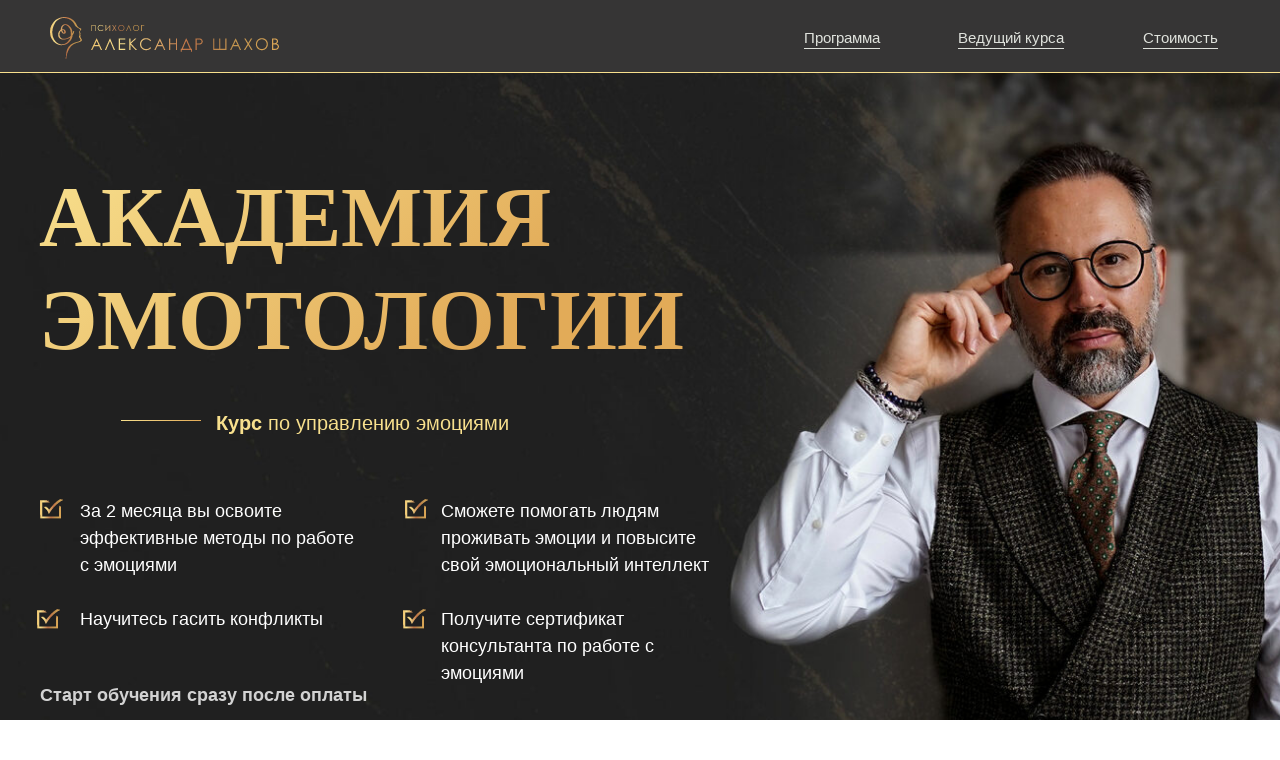

--- FILE ---
content_type: text/html; charset=UTF-8
request_url: https://ashahov.com/emotologiya/social
body_size: 60716
content:
<!DOCTYPE html> <html lang="ru"> <head> <meta charset="utf-8" /> <meta http-equiv="Content-Type" content="text/html; charset=utf-8" /> <meta name="viewport" content="width=device-width, initial-scale=1.0" /> <meta name="yandex-verification" content="610422261e61c8da" /> <!--metatextblock--> <title>Академия Эмотологии </title> <meta name="description" content="Как стать дорогостоящим экспертом по эмоциональному интеллекту (эмотологом) за 2 месяца" /> <meta property="og:url" content="https://ashahov.com/emotologiya/social" /> <meta property="og:title" content="Академия Эмотологии " /> <meta property="og:description" content="Как стать дорогостоящим экспертом по эмоциональному интеллекту (эмотологом) за 2 месяца" /> <meta property="og:type" content="website" /> <meta property="og:image" content="https://static.tildacdn.com/tild3731-6136-4137-b838-623933376133/-.png" /> <link rel="canonical" href="https://ashahov.com/emotologiya/social"> <!--/metatextblock--> <meta name="format-detection" content="telephone=no" /> <meta http-equiv="x-dns-prefetch-control" content="on"> <link rel="dns-prefetch" href="https://ws.tildacdn.com"> <link rel="dns-prefetch" href="https://static.tildacdn.com"> <link rel="shortcut icon" href="https://static.tildacdn.com/tild3161-6230-4236-a435-656533363235/photo.svg" type="image/x-icon" /> <!-- Assets --> <script src="https://neo.tildacdn.com/js/tilda-fallback-1.0.min.js" async charset="utf-8"></script> <link rel="stylesheet" href="https://static.tildacdn.com/css/tilda-grid-3.0.min.css" type="text/css" media="all" onerror="this.loaderr='y';"/> <link rel="stylesheet" href="https://static.tildacdn.com/ws/project5113643/tilda-blocks-page38543797.min.css?t=1766135959" type="text/css" media="all" onerror="this.loaderr='y';" /> <link rel="stylesheet" href="https://static.tildacdn.com/css/tilda-animation-2.0.min.css" type="text/css" media="all" onerror="this.loaderr='y';" /> <link rel="stylesheet" href="https://static.tildacdn.com/css/tilda-cards-1.0.min.css" type="text/css" media="all" onerror="this.loaderr='y';" /> <link rel="stylesheet" href="https://static.tildacdn.com/css/tilda-slds-1.4.min.css" type="text/css" media="print" onload="this.media='all';" onerror="this.loaderr='y';" /> <noscript><link rel="stylesheet" href="https://static.tildacdn.com/css/tilda-slds-1.4.min.css" type="text/css" media="all" /></noscript> <link rel="stylesheet" href="https://static.tildacdn.com/css/tilda-cover-1.0.min.css" type="text/css" media="all" onerror="this.loaderr='y';" /> <link rel="stylesheet" href="https://static.tildacdn.com/css/tilda-popup-1.1.min.css" type="text/css" media="print" onload="this.media='all';" onerror="this.loaderr='y';" /> <noscript><link rel="stylesheet" href="https://static.tildacdn.com/css/tilda-popup-1.1.min.css" type="text/css" media="all" /></noscript> <link rel="stylesheet" href="https://fonts.googleapis.com/css2?family=Cormorant:wght@300;400;600;700&display=swap" type="text/css" /> <script nomodule src="https://static.tildacdn.com/js/tilda-polyfill-1.0.min.js" charset="utf-8"></script> <script type="text/javascript">function t_onReady(func) {if(document.readyState!='loading') {func();} else {document.addEventListener('DOMContentLoaded',func);}}
function t_onFuncLoad(funcName,okFunc,time) {if(typeof window[funcName]==='function') {okFunc();} else {setTimeout(function() {t_onFuncLoad(funcName,okFunc,time);},(time||100));}}function t396_initialScale(t){var e=document.getElementById("rec"+t);if(e){var i=e.querySelector(".t396__artboard");if(i){window.tn_scale_initial_window_width||(window.tn_scale_initial_window_width=document.documentElement.clientWidth);var a=window.tn_scale_initial_window_width,r=[],n,l=i.getAttribute("data-artboard-screens");if(l){l=l.split(",");for(var o=0;o<l.length;o++)r[o]=parseInt(l[o],10)}else r=[320,480,640,960,1200];for(var o=0;o<r.length;o++){var d=r[o];a>=d&&(n=d)}var _="edit"===window.allrecords.getAttribute("data-tilda-mode"),c="center"===t396_getFieldValue(i,"valign",n,r),s="grid"===t396_getFieldValue(i,"upscale",n,r),w=t396_getFieldValue(i,"height_vh",n,r),g=t396_getFieldValue(i,"height",n,r),u=!!window.opr&&!!window.opr.addons||!!window.opera||-1!==navigator.userAgent.indexOf(" OPR/");if(!_&&c&&!s&&!w&&g&&!u){var h=parseFloat((a/n).toFixed(3)),f=[i,i.querySelector(".t396__carrier"),i.querySelector(".t396__filter")],v=Math.floor(parseInt(g,10)*h)+"px",p;i.style.setProperty("--initial-scale-height",v);for(var o=0;o<f.length;o++)f[o].style.setProperty("height","var(--initial-scale-height)");t396_scaleInitial__getElementsToScale(i).forEach((function(t){t.style.zoom=h}))}}}}function t396_scaleInitial__getElementsToScale(t){return t?Array.prototype.slice.call(t.children).filter((function(t){return t&&(t.classList.contains("t396__elem")||t.classList.contains("t396__group"))})):[]}function t396_getFieldValue(t,e,i,a){var r,n=a[a.length-1];if(!(r=i===n?t.getAttribute("data-artboard-"+e):t.getAttribute("data-artboard-"+e+"-res-"+i)))for(var l=0;l<a.length;l++){var o=a[l];if(!(o<=i)&&(r=o===n?t.getAttribute("data-artboard-"+e):t.getAttribute("data-artboard-"+e+"-res-"+o)))break}return r}window.TN_SCALE_INITIAL_VER="1.0",window.tn_scale_initial_window_width=null;</script> <script src="https://static.tildacdn.com/js/jquery-1.10.2.min.js" charset="utf-8" onerror="this.loaderr='y';"></script> <script src="https://static.tildacdn.com/js/tilda-scripts-3.0.min.js" charset="utf-8" defer onerror="this.loaderr='y';"></script> <script src="https://static.tildacdn.com/ws/project5113643/tilda-blocks-page38543797.min.js?t=1766135959" charset="utf-8" async onerror="this.loaderr='y';"></script> <script src="https://static.tildacdn.com/js/tilda-lazyload-1.0.min.js" charset="utf-8" async onerror="this.loaderr='y';"></script> <script src="https://static.tildacdn.com/js/tilda-animation-2.0.min.js" charset="utf-8" async onerror="this.loaderr='y';"></script> <script src="https://static.tildacdn.com/js/tilda-zero-1.1.min.js" charset="utf-8" async onerror="this.loaderr='y';"></script> <script src="https://static.tildacdn.com/js/tilda-cards-1.0.min.js" charset="utf-8" async onerror="this.loaderr='y';"></script> <script src="https://static.tildacdn.com/js/tilda-slds-1.4.min.js" charset="utf-8" async onerror="this.loaderr='y';"></script> <script src="https://static.tildacdn.com/js/hammer.min.js" charset="utf-8" async onerror="this.loaderr='y';"></script> <script src="https://static.tildacdn.com/js/tilda-cover-1.0.min.js" charset="utf-8" async onerror="this.loaderr='y';"></script> <script src="https://static.tildacdn.com/js/tilda-popup-1.0.min.js" charset="utf-8" async onerror="this.loaderr='y';"></script> <script src="https://static.tildacdn.com/js/tilda-video-1.0.min.js" charset="utf-8" async onerror="this.loaderr='y';"></script> <script src="https://static.tildacdn.com/js/tilda-video-processor-1.0.min.js" charset="utf-8" async onerror="this.loaderr='y';"></script> <script src="https://static.tildacdn.com/js/tilda-animation-sbs-1.0.min.js" charset="utf-8" async onerror="this.loaderr='y';"></script> <script src="https://static.tildacdn.com/js/tilda-zero-scale-1.0.min.js" charset="utf-8" async onerror="this.loaderr='y';"></script> <script src="https://static.tildacdn.com/js/tilda-events-1.0.min.js" charset="utf-8" async onerror="this.loaderr='y';"></script> <!-- nominify begin --><!-- Google Tag Manager --> <script>(function(w,d,s,l,i){w[l]=w[l]||[];w[l].push({'gtm.start':
new Date().getTime(),event:'gtm.js'});var f=d.getElementsByTagName(s)[0],
j=d.createElement(s),dl=l!='dataLayer'?'&l='+l:'';j.async=true;j.src=
'https://www.googletagmanager.com/gtm.js?id='+i+dl;f.parentNode.insertBefore(j,f);
})(window,document,'script','dataLayer','GTM-MW9XVRGQ');</script> <!-- End Google Tag Manager --> <!-- Google tag (gtag.js) --> <script async src="https://www.googletagmanager.com/gtag/js?id=G-8S7BHZ4VSG"></script> <script>
  window.dataLayer = window.dataLayer || [];
  function gtag(){dataLayer.push(arguments);}
  gtag('js', new Date());

  gtag('config', 'G-8S7BHZ4VSG');
</script> <meta name="google-site-verification" content="7tSnTy8S0Se0EjCpuVV0okq33EKnwQu1h6XXqAUWWpE" /> <!--<script type="text/javascript"> (function ab(){ var request = new XMLHttpRequest(); request.open('GET', "https://scripts.botfaqtor.ru/one/131187", false); request.send(); if(request.status == 200) eval(request.responseText); })(); </script>--> <link rel="preconnect" href="https://scripts.botfaqtor.ru"> <link rel="dns-prefetch" href="https://scripts.botfaqtor.ru"> <link rel="preconnect" href="https://c.botfaqtor.ru"> <link rel="dns-prefetch" href="https://c.botfaqtor.ru"> <script
  src="https://scripts.botfaqtor.ru/one/131187"
  async
  defer> </script> <!-- Yandex.Metrika counter --> <script type="text/javascript">
    (function(m,e,t,r,i,k,a){
        m[i]=m[i]||function(){(m[i].a=m[i].a||[]).push(arguments)};
        m[i].l=1*new Date();
        for (var j = 0; j < document.scripts.length; j++) {if (document.scripts[j].src === r) { return; }}
        k=e.createElement(t),a=e.getElementsByTagName(t)[0],k.async=1,k.src=r,a.parentNode.insertBefore(k,a)
    })(window, document,'script','https://mc.yandex.ru/metrika/tag.js?id=104363169', 'ym');

    ym(104363169, 'init', {ssr:true, webvisor:true, clickmap:true, ecommerce:"dataLayer", accurateTrackBounce:true, trackLinks:true});
</script> <noscript><div><img src="https://mc.yandex.ru/watch/104363169" style="position:absolute; left:-9999px;" alt="" /></div></noscript> <!-- /Yandex.Metrika counter --> <!-- nominify end --><!-- nominify begin --><meta name="facebook-domain-verification" content="uyubqg38w201aw8o8z8zmjks734p7a" /> <!-- Meta Pixel Code --> <script>
  !function(f,b,e,v,n,t,s)
  {if(f.fbq)return;n=f.fbq=function(){n.callMethod?
  n.callMethod.apply(n,arguments):n.queue.push(arguments)};
  if(!f._fbq)f._fbq=n;n.push=n;n.loaded=!0;n.version='2.0';
  n.queue=[];t=b.createElement(e);t.async=!0;
  t.src=v;s=b.getElementsByTagName(e)[0];
  s.parentNode.insertBefore(t,s)}(window, document,'script',
  'https://connect.facebook.net/en_US/fbevents.js');
  fbq('init', '642321150426616');
  fbq('track', 'PageView');
</script> <noscript><img height="1" width="1" style="display:none"
  src="https://www.facebook.com/tr?id=642321150426616&ev=PageView&noscript=1"
/></noscript> <!-- End Meta Pixel Code --> <!-- nominify end --><script type="text/javascript">window.dataLayer=window.dataLayer||[];</script> <!-- Facebook Pixel Code --> <script type="text/javascript" data-tilda-cookie-type="advertising">setTimeout(function(){!function(f,b,e,v,n,t,s)
{if(f.fbq)return;n=f.fbq=function(){n.callMethod?n.callMethod.apply(n,arguments):n.queue.push(arguments)};if(!f._fbq)f._fbq=n;n.push=n;n.loaded=!0;n.version='2.0';n.agent='pltilda';n.queue=[];t=b.createElement(e);t.async=!0;t.src=v;s=b.getElementsByTagName(e)[0];s.parentNode.insertBefore(t,s)}(window,document,'script','https://connect.facebook.net/en_US/fbevents.js');fbq('init','1419780298753434');fbq('track','PageView');},2000);</script> <!-- End Facebook Pixel Code --> <script type="text/javascript">(function() {if((/bot|google|yandex|baidu|bing|msn|duckduckbot|teoma|slurp|crawler|spider|robot|crawling|facebook/i.test(navigator.userAgent))===false&&typeof(sessionStorage)!='undefined'&&sessionStorage.getItem('visited')!=='y'&&document.visibilityState){var style=document.createElement('style');style.type='text/css';style.innerHTML='@media screen and (min-width: 980px) {.t-records {opacity: 0;}.t-records_animated {-webkit-transition: opacity ease-in-out .2s;-moz-transition: opacity ease-in-out .2s;-o-transition: opacity ease-in-out .2s;transition: opacity ease-in-out .2s;}.t-records.t-records_visible {opacity: 1;}}';document.getElementsByTagName('head')[0].appendChild(style);function t_setvisRecs(){var alr=document.querySelectorAll('.t-records');Array.prototype.forEach.call(alr,function(el) {el.classList.add("t-records_animated");});setTimeout(function() {Array.prototype.forEach.call(alr,function(el) {el.classList.add("t-records_visible");});sessionStorage.setItem("visited","y");},400);}
document.addEventListener('DOMContentLoaded',t_setvisRecs);}})();</script></head> <body class="t-body" style="margin:0;"> <!--allrecords--> <div id="allrecords" class="t-records" data-hook="blocks-collection-content-node" data-tilda-project-id="5113643" data-tilda-page-id="38543797" data-tilda-page-alias="emotologiya/social" data-tilda-formskey="5e3224848b00f688347ec2a715113643" data-tilda-stat-scroll="yes" data-tilda-lazy="yes" data-tilda-project-lang="RU" data-tilda-root-zone="com" data-tilda-project-headcode="yes" data-tilda-page-headcode="yes" data-tilda-ts="y" data-tilda-project-country="RU"> <div id="rec622996130" class="r t-rec" style=" " data-record-type="270"> <div class="t270"></div> <script>t_onReady(function() {var hash=window.location.hash;t_onFuncLoad('t270_scroll',function() {t270_scroll(hash,-3);});setTimeout(function() {var curPath=window.location.pathname;var curFullPath=window.location.origin + curPath;var recs=document.querySelectorAll('.r');Array.prototype.forEach.call(recs,function(rec) {var selects='a[href^="#"]:not([href="#"]):not(.carousel-control):not(.t-carousel__control):not([href^="#price"]):not([href^="#submenu"]):not([href^="#popup"]):not([href*="#zeropopup"]):not([href*="#closepopup"]):not([href*="#closeallpopup"]):not([href^="#prodpopup"]):not([href^="#order"]):not([href^="#!"]):not([target="_blank"]),' +
'a[href^="' + curPath + '#"]:not([href*="#!/tfeeds/"]):not([href*="#!/tproduct/"]):not([href*="#!/tab/"]):not([href*="#popup"]):not([href*="#zeropopup"]):not([href*="#closepopup"]):not([href*="#closeallpopup"]):not([target="_blank"]),' +
'a[href^="' + curFullPath + '#"]:not([href*="#!/tfeeds/"]):not([href*="#!/tproduct/"]):not([href*="#!/tab/"]):not([href*="#popup"]):not([href*="#zeropopup"]):not([href*="#closepopup"]):not([href*="#closeallpopup"]):not([target="_blank"])';var elements=rec.querySelectorAll(selects);Array.prototype.forEach.call(elements,function(element) {element.addEventListener('click',function(event) {event.preventDefault();var hash=this.hash.trim();t_onFuncLoad('t270_scroll',function() {t270_scroll(hash,-3);});});});});if(document.querySelectorAll('.js-store').length>0||document.querySelectorAll('.js-feed').length>0) {t_onFuncLoad('t270_scroll',function() {t270_scroll(hash,-3,1);});}},500);setTimeout(function() {var hash=window.location.hash;if(hash&&document.querySelectorAll('a[name="' + hash.slice(1) + '"], div[id="' + hash.slice(1) + '"]').length>0) {if(window.isMobile) {t_onFuncLoad('t270_scroll',function() {t270_scroll(hash,0);});} else {t_onFuncLoad('t270_scroll',function() {t270_scroll(hash,0);});}}},1000);window.addEventListener('popstate',function() {var hash=window.location.hash;if(hash&&document.querySelectorAll('a[name="' + hash.slice(1) + '"], div[id="' + hash.slice(1) + '"]').length>0) {if(window.isMobile) {t_onFuncLoad('t270_scroll',function() {t270_scroll(hash,0);});} else {t_onFuncLoad('t270_scroll',function() {t270_scroll(hash,0);});}}});});</script> </div> <div id="rec622996131" class="r t-rec t-rec_pt_0 t-rec_pb_0" style="padding-top:0px;padding-bottom:0px; " data-animationappear="off" data-record-type="396"> <!-- T396 --> <style>#rec622996131 .t396__artboard {min-height:930px;height:0vh;background-color:#ffffff;overflow:visible;}#rec622996131 .t396__filter {min-height:930px;height:0vh;}#rec622996131 .t396__carrier{min-height:930px;height:0vh;background-position:center center;background-attachment:scroll;background-image:url('https://static.tildacdn.com/tild6635-3639-4934-b263-393330626661/photo.jpg');background-size:cover;background-repeat:no-repeat;}@media screen and (max-width:1199px) {#rec622996131 .t396__artboard,#rec622996131 .t396__filter,#rec622996131 .t396__carrier {height:910px;}#rec622996131 .t396__filter {}#rec622996131 .t396__carrier {background-attachment:scroll;}}@media screen and (max-width:959px) {#rec622996131 .t396__artboard,#rec622996131 .t396__filter,#rec622996131 .t396__carrier {height:1480px;}#rec622996131 .t396__artboard {background-color:#282828;}#rec622996131 .t396__filter {}#rec622996131 .t396__carrier {background-position:center center;background-image:url('https://static.tildacdn.com/tild3531-3662-4433-a665-373336393065/--1.png');background-attachment:scroll;}}@media screen and (max-width:639px) {#rec622996131 .t396__artboard,#rec622996131 .t396__filter,#rec622996131 .t396__carrier {height:1540px;}#rec622996131 .t396__artboard {background-color:#282828;}#rec622996131 .t396__filter{}#rec622996131 .t396__carrier {background-position:center center;background-image:url('https://static.tildacdn.com/tild3133-3065-4633-b161-363361663861/--1.png');background-attachment:scroll;}}@media screen and (max-width:479px) {#rec622996131 .t396__artboard,#rec622996131 .t396__filter,#rec622996131 .t396__carrier {min-height:1190px;height:10vh;}#rec622996131 .t396__artboard {background-color:#282828;}#rec622996131 .t396__filter {}#rec622996131 .t396__carrier {background-image:url('https://static.tildacdn.com/tild6161-3265-4166-b465-303865333536/--2.png');background-attachment:scroll;}}#rec622996131 .tn-elem[data-elem-id="1684911558929"]{z-index:3;top:926px;left:calc(50% - 600px + -437px);width:2100px;height:auto;}#rec622996131 .tn-elem[data-elem-id="1684911558929"] .tn-atom {border-radius:0px 0px 0px 0px;background-position:center center;border-width:var(--t396-borderwidth,0);border-style:var(--t396-borderstyle,solid);border-color:var(--t396-bordercolor,transparent);transition:background-color var(--t396-speedhover,0s) ease-in-out,color var(--t396-speedhover,0s) ease-in-out,border-color var(--t396-speedhover,0s) ease-in-out,box-shadow var(--t396-shadowshoverspeed,0.2s) ease-in-out;}#rec622996131 .tn-elem[data-elem-id="1684911558929"] .tn-atom__img {border-radius:0px 0px 0px 0px;object-position:center center;}@media screen and (max-width:1199px) {#rec622996131 .tn-elem[data-elem-id="1684911558929"] {display:table;top:calc(5vh - 465px + -116px);left:calc(50% - 480px + -830px);height:auto;}}@media screen and (max-width:959px) {#rec622996131 .tn-elem[data-elem-id="1684911558929"] {display:table;top:calc(5vh - 465px + -218px);left:calc(50% - 320px + -816px);height:auto;}}@media screen and (max-width:639px) {#rec622996131 .tn-elem[data-elem-id="1684911558929"] {display:table;top:calc(5vh - 465px + -334px);left:calc(50% - 240px + -866px);height:auto;}}@media screen and (max-width:479px) {#rec622996131 .tn-elem[data-elem-id="1684911558929"] {display:table;top:calc(-128px);left:calc(50% - 160px + -1068px);height:auto;}}#rec622996131 .tn-elem[data-elem-id="1684493122234"]{z-index:4;top:-50px;left:calc(50% - 600px + -453px);width:2107px;height:123px;}#rec622996131 .tn-elem[data-elem-id="1684493122234"] .tn-atom {border-radius:0px 0px 0px 0px;background-color:#363535;background-position:center center;--t396-borderwidth:1px;--t396-bordercolor:#f8e08d;border-width:var(--t396-borderwidth,0);border-style:var(--t396-borderstyle,solid);border-color:var(--t396-bordercolor,transparent);transition:background-color var(--t396-speedhover,0s) ease-in-out,color var(--t396-speedhover,0s) ease-in-out,border-color var(--t396-speedhover,0s) ease-in-out,box-shadow var(--t396-shadowshoverspeed,0.2s) ease-in-out;}@media screen and (max-width:1199px) {#rec622996131 .tn-elem[data-elem-id="1684493122234"] {display:table;}}@media screen and (max-width:959px) {#rec622996131 .tn-elem[data-elem-id="1684493122234"] {display:table;top:calc(5vh - 465px + 10px);left:calc(50% - 320px + -2886px);}}@media screen and (max-width:639px) {#rec622996131 .tn-elem[data-elem-id="1684493122234"] {display:table;}}@media screen and (max-width:479px) {#rec622996131 .tn-elem[data-elem-id="1684493122234"] {display:table;top:calc(-345px);left:calc(50% - 160px + -1071px);}}#rec622996131 .tn-elem[data-elem-id="1636720798969"] {color:transparent;background-image:linear-gradient(138deg,rgba(248,224,141,1) 0%,rgba(226,171,88,1) 62%);-webkit-background-clip:text;will-change:transform;z-index:5;top:166px;left:calc(50% - 600px + -1px);width:792px;height:auto;}#rec622996131 .tn-elem[data-elem-id="1636720798969"] .tn-atom {vertical-align:middle;color:transparent;background-image:linear-gradient(138deg,rgba(248,224,141,1) 0%,rgba(226,171,88,1) 62%);-webkit-background-clip:text;will-change:transform;font-size:86px;font-family:'Georgia',serif;line-height:1.2;font-weight:500;text-transform:uppercase;background-position:center center;border-width:var(--t396-borderwidth,0);border-style:var(--t396-borderstyle,solid);border-color:var(--t396-bordercolor,transparent);transition:background-color var(--t396-speedhover,0s) ease-in-out,color var(--t396-speedhover,0s) ease-in-out,border-color var(--t396-speedhover,0s) ease-in-out,box-shadow var(--t396-shadowshoverspeed,0.2s) ease-in-out;}@media screen and (max-width:1199px) {#rec622996131 .tn-elem[data-elem-id="1636720798969"] {display:table;top:calc(5vh - 465px + 163px);left:calc(50% - 480px + 10px);width:790px;height:auto;}}@media screen and (max-width:959px) {#rec622996131 .tn-elem[data-elem-id="1636720798969"] {display:table;top:calc(5vh - 465px + 95px);left:calc(50% - 320px + 28px);width:585px;height:auto;}#rec622996131 .tn-elem[data-elem-id="1636720798969"] .tn-atom{font-size:71px;background-size:cover;}}@media screen and (max-width:639px) {#rec622996131 .tn-elem[data-elem-id="1636720798969"] {display:table;top:calc(5vh - 465px + 102px);left:calc(50% - 240px + 26px);width:428px;height:auto;}#rec622996131 .tn-elem[data-elem-id="1636720798969"] .tn-atom{font-size:52px;background-size:cover;}}@media screen and (max-width:479px) {#rec622996131 .tn-elem[data-elem-id="1636720798969"] {display:table;top:calc(47px);left:calc(50% - 160px + 11px);width:305px;height:auto;}#rec622996131 .tn-elem[data-elem-id="1636720798969"] .tn-atom{font-size:37px;background-size:cover;}}#rec622996131 .tn-elem[data-elem-id="1683790265996"]{color:#ffffff;z-index:6;top:498px;left:calc(50% - 600px + 40px);width:274px;height:auto;}#rec622996131 .tn-elem[data-elem-id="1683790265996"] .tn-atom {vertical-align:middle;color:#ffffff;font-size:18px;font-family:'Gilroy',Arial,sans-serif;line-height:1.5;font-weight:400;background-position:center center;border-width:var(--t396-borderwidth,0);border-style:var(--t396-borderstyle,solid);border-color:var(--t396-bordercolor,transparent);transition:background-color var(--t396-speedhover,0s) ease-in-out,color var(--t396-speedhover,0s) ease-in-out,border-color var(--t396-speedhover,0s) ease-in-out,box-shadow var(--t396-shadowshoverspeed,0.2s) ease-in-out;}@media screen and (max-width:1199px) {#rec622996131 .tn-elem[data-elem-id="1683790265996"] {display:table;top:calc(5vh - 465px + 465px);left:calc(50% - 480px + 49px);width:244px;height:auto;}}@media screen and (max-width:959px) {#rec622996131 .tn-elem[data-elem-id="1683790265996"] {display:table;top:calc(5vh - 465px + 517px);left:calc(50% - 320px + 57px);width:583px;height:auto;}#rec622996131 .tn-elem[data-elem-id="1683790265996"] .tn-atom{line-height:1.45;background-size:cover;}}@media screen and (max-width:639px) {#rec622996131 .tn-elem[data-elem-id="1683790265996"] {display:table;top:calc(5vh - 465px + 491px);left:calc(50% - 240px + 49px);width:400px;height:auto;}#rec622996131 .tn-elem[data-elem-id="1683790265996"] .tn-atom{line-height:1.5;background-size:cover;}}@media screen and (max-width:479px) {#rec622996131 .tn-elem[data-elem-id="1683790265996"] {display:table;top:calc(370px);left:calc(50% - 160px + 35px);width:264px;height:auto;}#rec622996131 .tn-elem[data-elem-id="1683790265996"] .tn-atom{font-size:14px;line-height:1.5;background-size:cover;}}#rec622996131 .tn-elem[data-elem-id="1683785774813"]{z-index:7;top:499px;left:calc(50% - 600px + 365px);width:23px;height:auto;}#rec622996131 .tn-elem[data-elem-id="1683785774813"] .tn-atom {border-radius:0px 0px 0px 0px;background-position:center center;border-width:var(--t396-borderwidth,0);border-style:var(--t396-borderstyle,solid);border-color:var(--t396-bordercolor,transparent);transition:background-color var(--t396-speedhover,0s) ease-in-out,color var(--t396-speedhover,0s) ease-in-out,border-color var(--t396-speedhover,0s) ease-in-out,box-shadow var(--t396-shadowshoverspeed,0.2s) ease-in-out;}#rec622996131 .tn-elem[data-elem-id="1683785774813"] .tn-atom__img {border-radius:0px 0px 0px 0px;object-position:center center;}@media screen and (max-width:1199px) {#rec622996131 .tn-elem[data-elem-id="1683785774813"] {display:table;top:calc(5vh - 465px + 469px);left:calc(50% - 480px + 313px);height:auto;}}@media screen and (max-width:959px) {#rec622996131 .tn-elem[data-elem-id="1683785774813"] {display:table;top:calc(5vh - 465px + 442px);left:calc(50% - 320px + 11px);height:auto;}}@media screen and (max-width:639px) {#rec622996131 .tn-elem[data-elem-id="1683785774813"] {display:table;top:calc(5vh - 465px + 493px);left:calc(50% - 240px + 11px);height:auto;}}@media screen and (max-width:479px) {#rec622996131 .tn-elem[data-elem-id="1683785774813"] {display:table;top:calc(432px);left:calc(50% - 160px + 0px);height:auto;}}#rec622996131 .tn-elem[data-elem-id="1683785768784"]{z-index:8;top:609px;left:calc(50% - 600px + -3px);width:23px;height:auto;}#rec622996131 .tn-elem[data-elem-id="1683785768784"] .tn-atom {border-radius:0px 0px 0px 0px;background-position:center center;border-width:var(--t396-borderwidth,0);border-style:var(--t396-borderstyle,solid);border-color:var(--t396-bordercolor,transparent);transition:background-color var(--t396-speedhover,0s) ease-in-out,color var(--t396-speedhover,0s) ease-in-out,border-color var(--t396-speedhover,0s) ease-in-out,box-shadow var(--t396-shadowshoverspeed,0.2s) ease-in-out;}#rec622996131 .tn-elem[data-elem-id="1683785768784"] .tn-atom__img {border-radius:0px 0px 0px 0px;object-position:center center;}@media screen and (max-width:1199px) {#rec622996131 .tn-elem[data-elem-id="1683785768784"] {display:table;top:calc(5vh - 465px + 574px);left:calc(50% - 480px + 313px);height:auto;}}@media screen and (max-width:959px) {#rec622996131 .tn-elem[data-elem-id="1683785768784"] {display:table;top:calc(5vh - 465px + 520px);left:calc(50% - 320px + 11px);height:auto;}}@media screen and (max-width:639px) {#rec622996131 .tn-elem[data-elem-id="1683785768784"] {display:table;top:calc(5vh - 465px + 575px);left:calc(50% - 240px + 11px);height:auto;}}@media screen and (max-width:479px) {#rec622996131 .tn-elem[data-elem-id="1683785768784"] {display:table;top:calc(371px);left:calc(50% - 160px + 0px);height:auto;}}#rec622996131 .tn-elem[data-elem-id="1683785671754"]{z-index:9;top:499px;left:calc(50% - 600px + 0px);width:23px;height:auto;}#rec622996131 .tn-elem[data-elem-id="1683785671754"] .tn-atom {border-radius:0px 0px 0px 0px;background-position:center center;border-width:var(--t396-borderwidth,0);border-style:var(--t396-borderstyle,solid);border-color:var(--t396-bordercolor,transparent);transition:background-color var(--t396-speedhover,0s) ease-in-out,color var(--t396-speedhover,0s) ease-in-out,border-color var(--t396-speedhover,0s) ease-in-out,box-shadow var(--t396-shadowshoverspeed,0.2s) ease-in-out;}#rec622996131 .tn-elem[data-elem-id="1683785671754"] .tn-atom__img {border-radius:0px 0px 0px 0px;object-position:center center;}@media screen and (max-width:1199px) {#rec622996131 .tn-elem[data-elem-id="1683785671754"] {display:table;top:calc(5vh - 465px + 576px);left:calc(50% - 480px + 10px);height:auto;}}@media screen and (max-width:959px) {#rec622996131 .tn-elem[data-elem-id="1683785671754"] {display:table;top:calc(5vh - 465px + 570px);left:calc(50% - 320px + 10px);height:auto;}}@media screen and (max-width:639px) {#rec622996131 .tn-elem[data-elem-id="1683785671754"] {display:table;top:calc(5vh - 465px + 381px);left:calc(50% - 240px + 11px);height:auto;}}@media screen and (max-width:479px) {#rec622996131 .tn-elem[data-elem-id="1683785671754"] {display:table;top:calc(306px);left:calc(50% - 160px + 0px);height:auto;}}#rec622996131 .tn-elem[data-elem-id="1683785766936"]{z-index:10;top:609px;left:calc(50% - 600px + 363px);width:23px;height:auto;}#rec622996131 .tn-elem[data-elem-id="1683785766936"] .tn-atom {border-radius:0px 0px 0px 0px;background-position:center center;border-width:var(--t396-borderwidth,0);border-style:var(--t396-borderstyle,solid);border-color:var(--t396-bordercolor,transparent);transition:background-color var(--t396-speedhover,0s) ease-in-out,color var(--t396-speedhover,0s) ease-in-out,border-color var(--t396-speedhover,0s) ease-in-out,box-shadow var(--t396-shadowshoverspeed,0.2s) ease-in-out;}#rec622996131 .tn-elem[data-elem-id="1683785766936"] .tn-atom__img {border-radius:0px 0px 0px 0px;object-position:center center;}@media screen and (max-width:1199px) {#rec622996131 .tn-elem[data-elem-id="1683785766936"] {display:table;top:calc(5vh - 465px + 470px);left:calc(50% - 480px + 14px);height:auto;}}@media screen and (max-width:959px) {#rec622996131 .tn-elem[data-elem-id="1683785766936"] {display:table;top:calc(5vh - 465px + 364px);left:calc(50% - 320px + 11px);height:auto;}}@media screen and (max-width:639px) {#rec622996131 .tn-elem[data-elem-id="1683785766936"] {display:table;top:calc(5vh - 465px + 301px);left:calc(50% - 240px + 11px);height:auto;}}@media screen and (max-width:479px) {#rec622996131 .tn-elem[data-elem-id="1683785766936"] {display:table;top:calc(220px);left:calc(50% - 160px + 0px);height:auto;}}#rec622996131 .tn-elem[data-elem-id="1683790230917"]{z-index:11;top:17px;left:calc(50% - 600px + 10px);width:230px;height:auto;}#rec622996131 .tn-elem[data-elem-id="1683790230917"] .tn-atom {border-radius:0px 0px 0px 0px;background-position:center center;border-width:var(--t396-borderwidth,0);border-style:var(--t396-borderstyle,solid);border-color:var(--t396-bordercolor,transparent);transition:background-color var(--t396-speedhover,0s) ease-in-out,color var(--t396-speedhover,0s) ease-in-out,border-color var(--t396-speedhover,0s) ease-in-out,box-shadow var(--t396-shadowshoverspeed,0.2s) ease-in-out;}#rec622996131 .tn-elem[data-elem-id="1683790230917"] .tn-atom__img {border-radius:0px 0px 0px 0px;object-position:center center;}@media screen and (max-width:1199px) {#rec622996131 .tn-elem[data-elem-id="1683790230917"] {display:table;height:auto;}}@media screen and (max-width:959px) {#rec622996131 .tn-elem[data-elem-id="1683790230917"] {display:table;top:calc(5vh - 465px + 76px);left:calc(50% - 320px + -2228px);height:auto;}}@media screen and (max-width:639px) {#rec622996131 .tn-elem[data-elem-id="1683790230917"] {display:table;top:calc(5vh - 465px + 208px);left:calc(50% - 240px + -973px);height:auto;}}@media screen and (max-width:479px) {#rec622996131 .tn-elem[data-elem-id="1683790230917"] {display:table;top:calc(-300px);left:calc(50% - 160px + -215px);height:auto;}}#rec622996131 .tn-elem[data-elem-id="1683790230921"]{z-index:12;top:420px;left:calc(50% - 600px + 81px);width:80px;height:1px;}#rec622996131 .tn-elem[data-elem-id="1683790230921"] .tn-atom {border-radius:0px 0px 0px 0px;background-image:linear-gradient(101deg,rgba(248,224,141,1) 0%,rgba(226,171,88,1) 100%);border-width:var(--t396-borderwidth,0);border-style:var(--t396-borderstyle,solid);border-color:var(--t396-bordercolor,transparent);transition:background-color var(--t396-speedhover,0s) ease-in-out,color var(--t396-speedhover,0s) ease-in-out,border-color var(--t396-speedhover,0s) ease-in-out,box-shadow var(--t396-shadowshoverspeed,0.2s) ease-in-out;}@media screen and (max-width:1199px) {#rec622996131 .tn-elem[data-elem-id="1683790230921"] {display:table;top:calc(5vh - 465px + 402px);left:calc(50% - 480px + 84px);}}@media screen and (max-width:959px) {#rec622996131 .tn-elem[data-elem-id="1683790230921"] {display:table;top:calc(5vh - 465px + 300px);left:calc(50% - 320px + 91px);}}@media screen and (max-width:639px) {#rec622996131 .tn-elem[data-elem-id="1683790230921"] {display:table;top:calc(5vh - 465px + 259px);left:calc(50% - 240px + 62px);}}@media screen and (max-width:479px) {#rec622996131 .tn-elem[data-elem-id="1683790230921"] {display:table;top:calc(153px);left:calc(50% - 160px + 11px);}}#rec622996131 .tn-elem[data-elem-id="1683785671757"]{color:#ffffff;z-index:13;top:498px;left:calc(50% - 600px + 401px);width:298px;height:auto;}#rec622996131 .tn-elem[data-elem-id="1683785671757"] .tn-atom {vertical-align:middle;color:#ffffff;font-size:18px;font-family:'Gilroy',Arial,sans-serif;line-height:1.5;font-weight:400;background-position:center center;border-width:var(--t396-borderwidth,0);border-style:var(--t396-borderstyle,solid);border-color:var(--t396-bordercolor,transparent);transition:background-color var(--t396-speedhover,0s) ease-in-out,color var(--t396-speedhover,0s) ease-in-out,border-color var(--t396-speedhover,0s) ease-in-out,box-shadow var(--t396-shadowshoverspeed,0.2s) ease-in-out;}@media screen and (max-width:1199px) {#rec622996131 .tn-elem[data-elem-id="1683785671757"] {display:table;top:calc(5vh - 465px + 465px);left:calc(50% - 480px + 349px);width:284px;height:auto;}}@media screen and (max-width:959px) {#rec622996131 .tn-elem[data-elem-id="1683785671757"] {display:table;top:calc(5vh - 465px + 360px);left:calc(50% - 320px + 57px);width:577px;height:auto;}#rec622996131 .tn-elem[data-elem-id="1683785671757"] .tn-atom{line-height:1.45;background-size:cover;}}@media screen and (max-width:639px) {#rec622996131 .tn-elem[data-elem-id="1683785671757"] {display:table;top:calc(5vh - 465px + 298px);left:calc(50% - 240px + 53px);width:400px;height:auto;}#rec622996131 .tn-elem[data-elem-id="1683785671757"] .tn-atom{line-height:1.5;background-size:cover;}}@media screen and (max-width:479px) {#rec622996131 .tn-elem[data-elem-id="1683785671757"] {display:table;top:calc(219px);left:calc(50% - 160px + 35px);width:264px;height:auto;}#rec622996131 .tn-elem[data-elem-id="1683785671757"] .tn-atom{font-size:14px;line-height:1.5;background-size:cover;}}#rec622996131 .tn-elem[data-elem-id="1683791497180"]{color:#f8e08d;text-align:LEFT;z-index:14;top:409px;left:calc(50% - 600px + 176px);width:513px;height:auto;}#rec622996131 .tn-elem[data-elem-id="1683791497180"] .tn-atom {vertical-align:middle;color:#f8e08d;font-size:20px;font-family:'Gilroy',Arial,sans-serif;line-height:1.44;font-weight:400;background-position:center center;border-width:var(--t396-borderwidth,0);border-style:var(--t396-borderstyle,solid);border-color:var(--t396-bordercolor,transparent);transition:background-color var(--t396-speedhover,0s) ease-in-out,color var(--t396-speedhover,0s) ease-in-out,border-color var(--t396-speedhover,0s) ease-in-out,box-shadow var(--t396-shadowshoverspeed,0.2s) ease-in-out;}@media screen and (max-width:1199px) {#rec622996131 .tn-elem[data-elem-id="1683791497180"] {display:table;top:calc(5vh - 465px + 392px);left:calc(50% - 480px + 180px);height:auto;}}@media screen and (max-width:959px) {#rec622996131 .tn-elem[data-elem-id="1683791497180"] {display:table;top:calc(5vh - 465px + 286px);left:calc(50% - 320px + 188px);height:auto;}#rec622996131 .tn-elem[data-elem-id="1683791497180"] {text-align:left;}}@media screen and (max-width:639px) {#rec622996131 .tn-elem[data-elem-id="1683791497180"] {display:table;top:calc(5vh - 465px + 245px);left:calc(50% - 240px + 155px);height:auto;}#rec622996131 .tn-elem[data-elem-id="1683791497180"] {text-align:left;}}@media screen and (max-width:479px) {#rec622996131 .tn-elem[data-elem-id="1683791497180"] {display:table;top:calc(162px);left:calc(50% - 160px + 69px);width:322px;height:auto;}#rec622996131 .tn-elem[data-elem-id="1683791497180"] {text-align:left;}#rec622996131 .tn-elem[data-elem-id="1683791497180"] .tn-atom{font-size:16px;background-size:cover;}}#rec622996131 .tn-elem[data-elem-id="1683879066764"]{color:#f8e08d;text-align:center;z-index:15;top:27px;left:calc(50% - 600px + 761px);width:82px;height:auto;}#rec622996131 .tn-elem[data-elem-id="1683879066764"] .tn-atom {vertical-align:middle;color:#f8e08d;font-size:15px;font-family:'Gilroy',Arial,sans-serif;line-height:1.44;font-weight:400;background-position:center center;border-width:var(--t396-borderwidth,0);border-style:var(--t396-borderstyle,solid);border-color:var(--t396-bordercolor,transparent);transition:background-color var(--t396-speedhover,0s) ease-in-out,color var(--t396-speedhover,0s) ease-in-out,border-color var(--t396-speedhover,0s) ease-in-out,box-shadow var(--t396-shadowshoverspeed,0.2s) ease-in-out;}@media screen and (max-width:1199px) {#rec622996131 .tn-elem[data-elem-id="1683879066764"] {display:table;top:calc(5vh - 465px + 26px);left:calc(50% - 480px + 466px);height:auto;}}@media screen and (max-width:959px) {#rec622996131 .tn-elem[data-elem-id="1683879066764"] {display:table;top:calc(5vh - 465px + 504px);left:calc(50% - 320px + -732px);height:auto;}#rec622996131 .tn-elem[data-elem-id="1683879066764"] {text-align:center;}}@media screen and (max-width:639px) {#rec622996131 .tn-elem[data-elem-id="1683879066764"] {display:table;top:calc(5vh - 465px + 540px);left:calc(50% - 240px + -510px);height:auto;}#rec622996131 .tn-elem[data-elem-id="1683879066764"] {text-align:center;}}@media screen and (max-width:479px) {#rec622996131 .tn-elem[data-elem-id="1683879066764"] {display:table;top:calc(-245px);left:calc(50% - 160px + 209px);width:322px;height:auto;}#rec622996131 .tn-elem[data-elem-id="1683879066764"] {text-align:center;}#rec622996131 .tn-elem[data-elem-id="1683879066764"] .tn-atom{font-size:16px;background-size:cover;}}#rec622996131 .tn-elem[data-elem-id="1683879107739"]{color:#f8e08d;text-align:center;z-index:16;top:27px;left:calc(50% - 600px + 914px);width:114px;height:auto;}#rec622996131 .tn-elem[data-elem-id="1683879107739"] .tn-atom {vertical-align:middle;color:#f8e08d;font-size:15px;font-family:'Gilroy',Arial,sans-serif;line-height:1.44;font-weight:400;background-position:center center;border-width:var(--t396-borderwidth,0);border-style:var(--t396-borderstyle,solid);border-color:var(--t396-bordercolor,transparent);transition:background-color var(--t396-speedhover,0s) ease-in-out,color var(--t396-speedhover,0s) ease-in-out,border-color var(--t396-speedhover,0s) ease-in-out,box-shadow var(--t396-shadowshoverspeed,0.2s) ease-in-out;}@media screen and (max-width:1199px) {#rec622996131 .tn-elem[data-elem-id="1683879107739"] {display:table;top:calc(5vh - 465px + 26px);left:calc(50% - 480px + 620px);height:auto;}}@media screen and (max-width:959px) {#rec622996131 .tn-elem[data-elem-id="1683879107739"] {display:table;top:calc(5vh - 465px + 576px);left:calc(50% - 320px + -688px);height:auto;}#rec622996131 .tn-elem[data-elem-id="1683879107739"] {text-align:center;}}@media screen and (max-width:639px) {#rec622996131 .tn-elem[data-elem-id="1683879107739"] {display:table;top:calc(5vh - 465px + 504px);left:calc(50% - 240px + -421px);height:auto;}#rec622996131 .tn-elem[data-elem-id="1683879107739"] {text-align:center;}}@media screen and (max-width:479px) {#rec622996131 .tn-elem[data-elem-id="1683879107739"] {display:table;top:calc(-325px);left:calc(50% - 160px + 199px);width:322px;height:auto;}#rec622996131 .tn-elem[data-elem-id="1683879107739"] {text-align:center;}#rec622996131 .tn-elem[data-elem-id="1683879107739"] .tn-atom{font-size:16px;background-size:cover;}}#rec622996131 .tn-elem[data-elem-id="1747813074157"]{color:#ffffff;z-index:17;top:683px;left:calc(50% - 600px + 0px);width:353px;height:auto;}#rec622996131 .tn-elem[data-elem-id="1747813074157"] .tn-atom {vertical-align:middle;color:#ffffff;font-size:18px;font-family:'Gilroy',Arial,sans-serif;line-height:1.4;font-weight:300;opacity:0.8;background-position:center center;border-width:var(--t396-borderwidth,0);border-style:var(--t396-borderstyle,solid);border-color:var(--t396-bordercolor,transparent);transition:background-color var(--t396-speedhover,0s) ease-in-out,color var(--t396-speedhover,0s) ease-in-out,border-color var(--t396-speedhover,0s) ease-in-out,box-shadow var(--t396-shadowshoverspeed,0.2s) ease-in-out;}@media screen and (max-width:1199px) {#rec622996131 .tn-elem[data-elem-id="1747813074157"] {display:table;height:auto;}}@media screen and (max-width:959px) {#rec622996131 .tn-elem[data-elem-id="1747813074157"] {display:table;top:calc(5vh - 465px + 724px);left:calc(50% - 320px + 8px);width:582px;height:auto;}}@media screen and (max-width:639px) {#rec622996131 .tn-elem[data-elem-id="1747813074157"] {display:table;top:calc(5vh - 465px + 734px);left:calc(50% - 240px + 18px);height:auto;}}@media screen and (max-width:479px) {#rec622996131 .tn-elem[data-elem-id="1747813074157"] {display:table;top:calc(557px);left:calc(50% - 160px + -3px);width:313px;height:auto;}#rec622996131 .tn-elem[data-elem-id="1747813074157"]{color:#f9f9f9;text-align:center;}#rec622996131 .tn-elem[data-elem-id="1747813074157"] .tn-atom{color:#f9f9f9;font-size:16px;letter-spacing:0px;background-size:cover;}}#rec622996131 .tn-elem[data-elem-id="1683879019733"]{color:#f8e08d;text-align:center;z-index:18;top:27px;left:calc(50% - 600px + 1098px);width:85px;height:auto;}#rec622996131 .tn-elem[data-elem-id="1683879019733"] .tn-atom {vertical-align:middle;color:#f8e08d;font-size:15px;font-family:'Gilroy',Arial,sans-serif;line-height:1.44;font-weight:400;background-position:center center;border-width:var(--t396-borderwidth,0);border-style:var(--t396-borderstyle,solid);border-color:var(--t396-bordercolor,transparent);transition:background-color var(--t396-speedhover,0s) ease-in-out,color var(--t396-speedhover,0s) ease-in-out,border-color var(--t396-speedhover,0s) ease-in-out,box-shadow var(--t396-shadowshoverspeed,0.2s) ease-in-out;}@media screen and (max-width:1199px) {#rec622996131 .tn-elem[data-elem-id="1683879019733"] {display:table;top:calc(5vh - 465px + 26px);left:calc(50% - 480px + 804px);height:auto;}}@media screen and (max-width:959px) {#rec622996131 .tn-elem[data-elem-id="1683879019733"] {display:table;top:calc(5vh - 465px + 548px);left:calc(50% - 320px + -600px);height:auto;}#rec622996131 .tn-elem[data-elem-id="1683879019733"] {text-align:center;}}@media screen and (max-width:639px) {#rec622996131 .tn-elem[data-elem-id="1683879019733"] {display:table;top:calc(5vh - 465px + 477px);left:calc(50% - 240px + -314px);height:auto;}#rec622996131 .tn-elem[data-elem-id="1683879019733"] {text-align:center;}}@media screen and (max-width:479px) {#rec622996131 .tn-elem[data-elem-id="1683879019733"] {display:table;top:calc(-291px);left:calc(50% - 160px + 197px);width:322px;height:auto;}#rec622996131 .tn-elem[data-elem-id="1683879019733"] {text-align:center;}#rec622996131 .tn-elem[data-elem-id="1683879019733"] .tn-atom{font-size:16px;background-size:cover;}}#rec622996131 .tn-elem[data-elem-id="1683880230174"]{z-index:19;top:852px;left:calc(50% - 600px + 114px);width:964px;height:96px;}#rec622996131 .tn-elem[data-elem-id="1683880230174"] .tn-atom {border-radius:4px 4px 4px 4px;background-color:#282828;background-position:center center;border-width:var(--t396-borderwidth,0);border-style:var(--t396-borderstyle,solid);border-color:var(--t396-bordercolor,transparent);box-shadow:0px 0px 20px 5px rgba(248,224,141,1);transition:background-color var(--t396-speedhover,0s) ease-in-out,color var(--t396-speedhover,0s) ease-in-out,border-color var(--t396-speedhover,0s) ease-in-out,box-shadow var(--t396-shadowshoverspeed,0.2s) ease-in-out;}@media screen and (max-width:1199px) {#rec622996131 .tn-elem[data-elem-id="1683880230174"] {display:table;top:calc(5vh - 465px + 784px);left:calc(50% - 480px + 18px);width:927px;height:82px;}}@media screen and (max-width:959px) {#rec622996131 .tn-elem[data-elem-id="1683880230174"] {display:table;top:calc(5vh - 465px + 1217px);left:calc(50% - 320px + 49px);width:543px;height:195px;}}@media screen and (max-width:639px) {#rec622996131 .tn-elem[data-elem-id="1683880230174"] {display:table;top:calc(5vh - 465px + 1296px);left:calc(50% - 240px + 20px);width:440px;height:171px;}}@media screen and (max-width:479px) {#rec622996131 .tn-elem[data-elem-id="1683880230174"] {display:table;top:calc(1010px);left:calc(50% - 160px + 0px);width:320px;height:116px;}}#rec622996131 .tn-elem[data-elem-id="1683880230178"]{z-index:20;top:900px;left:calc(50% - 600px + 443px);width:40px;height:1px;}#rec622996131 .tn-elem[data-elem-id="1683880230178"] .tn-atom {border-radius:0px 0px 0px 0px;background-image:linear-gradient(101deg,rgba(248,224,141,1) 0%,rgba(226,171,88,1) 100%);border-width:var(--t396-borderwidth,0);border-style:var(--t396-borderstyle,solid);border-color:var(--t396-bordercolor,transparent);transition:background-color var(--t396-speedhover,0s) ease-in-out,color var(--t396-speedhover,0s) ease-in-out,border-color var(--t396-speedhover,0s) ease-in-out,box-shadow var(--t396-shadowshoverspeed,0.2s) ease-in-out;}@media screen and (max-width:1199px) {#rec622996131 .tn-elem[data-elem-id="1683880230178"] {display:table;top:calc(5vh - 465px + 824px);left:calc(50% - 480px + 316px);}}@media screen and (max-width:959px) {#rec622996131 .tn-elem[data-elem-id="1683880230178"] {display:table;top:calc(5vh - 465px + 1276px);left:calc(50% - 320px + 381px);}}@media screen and (max-width:639px) {#rec622996131 .tn-elem[data-elem-id="1683880230178"] {display:table;top:calc(5vh - 465px + 1344px);left:calc(50% - 240px + 275px);}}@media screen and (max-width:479px) {#rec622996131 .tn-elem[data-elem-id="1683880230178"] {display:table;top:calc(1043px);left:calc(50% - 160px + 199px);}}#rec622996131 .tn-elem[data-elem-id="1683880230184"]{color:#f8e08d;z-index:21;top:875px;left:calc(50% - 600px + 184px);width:232px;height:auto;}#rec622996131 .tn-elem[data-elem-id="1683880230184"] .tn-atom {vertical-align:middle;color:#f8e08d;font-size:42px;font-family:'Gilroy',Arial,sans-serif;line-height:1.2;font-weight:500;text-transform:uppercase;background-position:center center;border-width:var(--t396-borderwidth,0);border-style:var(--t396-borderstyle,solid);border-color:var(--t396-bordercolor,transparent);transition:background-color var(--t396-speedhover,0s) ease-in-out,color var(--t396-speedhover,0s) ease-in-out,border-color var(--t396-speedhover,0s) ease-in-out,box-shadow var(--t396-shadowshoverspeed,0.2s) ease-in-out;}@media screen and (max-width:1199px) {#rec622996131 .tn-elem[data-elem-id="1683880230184"] {display:table;top:calc(5vh - 465px + 800px);left:calc(50% - 480px + 55px);width:790px;height:auto;}}@media screen and (max-width:959px) {#rec622996131 .tn-elem[data-elem-id="1683880230184"] {display:table;top:calc(5vh - 465px + 1244px);left:calc(50% - 320px + 69px);width:356px;height:auto;}#rec622996131 .tn-elem[data-elem-id="1683880230184"] .tn-atom{font-size:54px;background-size:cover;}}@media screen and (max-width:639px) {#rec622996131 .tn-elem[data-elem-id="1683880230184"] {display:table;top:calc(5vh - 465px + 1323px);left:calc(50% - 240px + 53px);width:249px;height:auto;}#rec622996131 .tn-elem[data-elem-id="1683880230184"] .tn-atom{font-size:35px;background-size:cover;}}@media screen and (max-width:479px) {#rec622996131 .tn-elem[data-elem-id="1683880230184"] {display:table;top:calc(1026px);left:calc(50% - 160px + 19px);width:289px;height:auto;}#rec622996131 .tn-elem[data-elem-id="1683880230184"] .tn-atom{font-size:29px;background-size:cover;}}#rec622996131 .tn-elem[data-elem-id="1683880230182"]{color:#f8e08d;text-align:LEFT;z-index:22;top:886px;left:calc(50% - 600px + 497px);width:519px;height:auto;}#rec622996131 .tn-elem[data-elem-id="1683880230182"] .tn-atom {vertical-align:middle;color:#f8e08d;font-size:20px;font-family:'Gilroy',Arial,sans-serif;line-height:1.44;font-weight:400;background-position:center center;border-width:var(--t396-borderwidth,0);border-style:var(--t396-borderstyle,solid);border-color:var(--t396-bordercolor,transparent);transition:background-color var(--t396-speedhover,0s) ease-in-out,color var(--t396-speedhover,0s) ease-in-out,border-color var(--t396-speedhover,0s) ease-in-out,box-shadow var(--t396-shadowshoverspeed,0.2s) ease-in-out;}@media screen and (max-width:1199px) {#rec622996131 .tn-elem[data-elem-id="1683880230182"] {display:table;top:calc(5vh - 465px + 810px);left:calc(50% - 480px + 387px);height:auto;}}@media screen and (max-width:959px) {#rec622996131 .tn-elem[data-elem-id="1683880230182"] {display:table;top:calc(5vh - 465px + 1328px);left:calc(50% - 320px + 289px);width:390px;height:auto;}#rec622996131 .tn-elem[data-elem-id="1683880230182"] {text-align:left;}}@media screen and (max-width:639px) {#rec622996131 .tn-elem[data-elem-id="1683880230182"] {display:table;top:calc(5vh - 465px + 1382px);left:calc(50% - 240px + 90px);height:auto;}#rec622996131 .tn-elem[data-elem-id="1683880230182"] {text-align:left;}}@media screen and (max-width:479px) {#rec622996131 .tn-elem[data-elem-id="1683880230182"] {display:table;top:calc(1068px);left:calc(50% - 160px + 19px);width:258px;height:auto;}#rec622996131 .tn-elem[data-elem-id="1683880230182"] {text-align:left;}#rec622996131 .tn-elem[data-elem-id="1683880230182"] .tn-atom{font-size:16px;background-size:cover;}}#rec622996131 .tn-elem[data-elem-id="1684492374740"]{color:#f8e08d;text-align:center;z-index:23;top:732px;left:calc(50% - 600px + 0px);width:281px;height:62px;}#rec622996131 .tn-elem.t396__elem--anim-hidden[data-elem-id="1684492374740"] {opacity:0;}#rec622996131 .tn-elem[data-elem-id="1684492374740"] .tn-atom{color:#f8e08d;font-size:21px;font-family:'Gilroy',Arial,sans-serif;line-height:1.55;font-weight:600;border-radius:4px 4px 4px 4px;background-position:center center;--t396-borderwidth:1px;--t396-bordercolor:#f8e08d;border-width:var(--t396-borderwidth,0);border-style:var(--t396-borderstyle,solid);border-color:transparent;--t396-speedhover:0.2s;transition:background-color var(--t396-speedhover,0s) ease-in-out,color var(--t396-speedhover,0s) ease-in-out,border-color var(--t396-speedhover,0s) ease-in-out,box-shadow var(--t396-shadowshoverspeed,0.2s) ease-in-out;}#rec622996131 .tn-elem[data-elem-id="1684492374740"] .tn-atom {position:relative;z-index:1;background-color:transparent;background-image:none;}#rec622996131 .tn-elem[data-elem-id="1684492374740"] .tn-atom::before,#rec622996131 .tn-elem[data-elem-id="1684492374740"] .tn-atom::after {--t396-borderoffset:calc(var(--t396-borderwidth,0px) * var(--t396-borderstyle-existed,1));content:'';position:absolute;width:calc(100% + 2 * var(--t396-borderoffset));height:calc(100% + 2 * var(--t396-borderoffset));left:calc(-1 * var(--t396-borderoffset));top:calc(-1 * var(--t396-borderoffset));box-sizing:border-box;background-origin:border-box;background-clip:border-box;pointer-events:none;border-radius:4px 4px 4px 4px;border-width:var(--t396-borderwidth,0);border-style:var(--t396-borderstyle,solid);transition:opacity var(--t396-speedhover,0s) ease-in-out;}#rec622996131 .tn-elem[data-elem-id="1684492374740"] .tn-atom::before {z-index:-2;opacity:1;border-color:var(--t396-bordercolor,transparent);background-color:var(--t396-bgcolor-color,transparent);background-image:var(--t396-bgcolor-image,none);}#rec622996131 .tn-elem[data-elem-id="1684492374740"] .tn-atom::after {z-index:-1;opacity:0;border-color:var(--t396-bordercolor-hover,var(--t396-bordercolor,transparent));background-color:var(--t396-bgcolor-hover-color,var(--t396-bgcolor-color,transparent));background-image:var(--t396-bgcolor-hover-image,var(--t396-bgcolor-image,none));}@media (hover),(min-width:0\0) {#rec622996131 .tn-elem[data-elem-id="1684492374740"] .tn-atom:hover::after {opacity:1;}}#rec622996131 .tn-elem[data-elem-id="1684492374740"] .tn-atom {-webkit-box-pack:center;-ms-flex-pack:center;justify-content:center;}@media screen and (max-width:1199px) {#rec622996131 .tn-elem[data-elem-id="1684492374740"] {display:block;top:calc(5vh - 465px + 684px);left:calc(50% - 480px + 11px);width:px;}#rec622996131 .tn-elem[data-elem-id="1684492374740"] .tn-atom {white-space:normal;background-size:cover;}#rec622996131 .tn-elem[data-elem-id="1684492374740"] .tn-atom .tn-atom__button-text {overflow:visible;}}@media screen and (max-width:959px) {#rec622996131 .tn-elem[data-elem-id="1684492374740"] {display:block;top:calc(5vh - 465px + 622px);left:calc(50% - 320px + 180px);width:px;}#rec622996131 .tn-elem[data-elem-id="1684492374740"] .tn-atom {white-space:normal;background-size:cover;}#rec622996131 .tn-elem[data-elem-id="1684492374740"] .tn-atom .tn-atom__button-text {overflow:visible;}}@media screen and (max-width:639px) {#rec622996131 .tn-elem[data-elem-id="1684492374740"] {display:block;top:calc(5vh - 465px + 634px);left:calc(50% - 240px + 100px);width:px;}#rec622996131 .tn-elem[data-elem-id="1684492374740"] .tn-atom {white-space:normal;background-size:cover;}#rec622996131 .tn-elem[data-elem-id="1684492374740"] .tn-atom .tn-atom__button-text {overflow:visible;}}@media screen and (max-width:479px) {#rec622996131 .tn-elem[data-elem-id="1684492374740"] {display:block;top:calc(485px);left:calc(50% - 160px + 20px);width:px;}#rec622996131 .tn-elem[data-elem-id="1684492374740"] .tn-atom {white-space:normal;background-size:cover;}#rec622996131 .tn-elem[data-elem-id="1684492374740"] .tn-atom .tn-atom__button-text {overflow:visible;}}#rec622996131 .tn-elem[data-elem-id="1695967278822"]{color:#ffffff;text-align:LEFT;z-index:24;top:-119px;left:calc(50% - 600px + 34px);width:513px;height:auto;}#rec622996131 .tn-elem[data-elem-id="1695967278822"] .tn-atom {vertical-align:middle;color:#ffffff;font-size:20px;font-family:'Gilroy',Arial,sans-serif;line-height:1.44;font-weight:700;text-transform:uppercase;background-position:center center;border-width:var(--t396-borderwidth,0);border-style:var(--t396-borderstyle,solid);border-color:var(--t396-bordercolor,transparent);transition:background-color var(--t396-speedhover,0s) ease-in-out,color var(--t396-speedhover,0s) ease-in-out,border-color var(--t396-speedhover,0s) ease-in-out,box-shadow var(--t396-shadowshoverspeed,0.2s) ease-in-out;}@media screen and (max-width:1199px) {#rec622996131 .tn-elem[data-elem-id="1695967278822"] {display:table;top:calc(5vh - 465px + -201px);left:calc(50% - 480px + 137px);height:auto;}}@media screen and (max-width:959px) {#rec622996131 .tn-elem[data-elem-id="1695967278822"] {display:table;top:calc(5vh - 465px + -98px);left:calc(50% - 320px + 83px);height:auto;}#rec622996131 .tn-elem[data-elem-id="1695967278822"] {text-align:left;}}@media screen and (max-width:639px) {#rec622996131 .tn-elem[data-elem-id="1695967278822"] {display:table;top:calc(5vh - 465px + -203px);left:calc(50% - 240px + 57px);height:auto;}#rec622996131 .tn-elem[data-elem-id="1695967278822"] {text-align:left;}}@media screen and (max-width:479px) {#rec622996131 .tn-elem[data-elem-id="1695967278822"] {display:table;top:calc(-214px);left:calc(50% - 160px + 29px);width:322px;height:auto;}#rec622996131 .tn-elem[data-elem-id="1695967278822"] {text-align:left;}#rec622996131 .tn-elem[data-elem-id="1695967278822"] .tn-atom{font-size:16px;background-size:cover;}}</style> <div class='t396'> <div class="t396__artboard" data-artboard-recid="622996131" data-artboard-screens="320,480,640,960,1200" data-artboard-height="930" data-artboard-valign="center" data-artboard-upscale="grid" data-artboard-ovrflw="visible" data-artboard-height-res-320="1190" data-artboard-height_vh-res-320="10" data-artboard-height-res-480="1540" data-artboard-upscale-res-480="grid" data-artboard-height-res-640="1480" data-artboard-height-res-960="910"> <div class="t396__carrier" data-artboard-recid="622996131"></div> <div class="t396__filter" data-artboard-recid="622996131"></div> <div class='t396__elem tn-elem tn-elem__6229961311684911558929' data-elem-id='1684911558929' data-elem-type='image' data-field-top-value="926" data-field-left-value="-437" data-field-height-value="6" data-field-width-value="2100" data-field-axisy-value="top" data-field-axisx-value="left" data-field-container-value="grid" data-field-topunits-value="px" data-field-leftunits-value="px" data-field-heightunits-value="px" data-field-widthunits-value="px" data-field-filewidth-value="1838" data-field-fileheight-value="5" data-field-heightmode-value="hug" data-field-top-res-320-value="-128" data-field-left-res-320-value="-1068" data-field-height-res-320-value="6" data-field-top-res-480-value="-334" data-field-left-res-480-value="-866" data-field-height-res-480-value="6" data-field-top-res-640-value="-218" data-field-left-res-640-value="-816" data-field-height-res-640-value="6" data-field-top-res-960-value="-116" data-field-left-res-960-value="-830" data-field-height-res-960-value="6"> <div class='tn-atom'> <img class='tn-atom__img t-img' data-original='https://static.tildacdn.com/tild3261-3730-4466-b261-346334323361/Line_72.svg'
src='https://static.tildacdn.com/tild3261-3730-4466-b261-346334323361/Line_72.svg'
alt='' imgfield='tn_img_1684911558929'
/> </div> </div> <div class='t396__elem tn-elem tn-elem__6229961311684493122234 t-animate' data-elem-id='1684493122234' data-elem-type='shape' data-field-top-value="-50" data-field-left-value="-453" data-field-height-value="123" data-field-width-value="2107" data-field-axisy-value="top" data-field-axisx-value="left" data-field-container-value="grid" data-field-topunits-value="px" data-field-leftunits-value="px" data-field-heightunits-value="px" data-field-widthunits-value="px" data-animate-style="fadeindown" data-animate-duration="1" data-animate-distance="100" data-field-top-res-320-value="-345" data-field-left-res-320-value="-1071" data-field-top-res-640-value="10" data-field-left-res-640-value="-2886"> <div class='tn-atom'> </div> </div> <div class='t396__elem tn-elem tn-elem__6229961311636720798969 t-animate' data-elem-id='1636720798969' data-elem-type='text' data-field-top-value="166" data-field-left-value="-1" data-field-height-value="206" data-field-width-value="792" data-field-axisy-value="top" data-field-axisx-value="left" data-field-container-value="grid" data-field-topunits-value="px" data-field-leftunits-value="px" data-field-heightunits-value="px" data-field-widthunits-value="px" data-animate-style="fadeindown" data-animate-duration="1" data-animate-distance="100" data-animate-mobile="y" data-field-textfit-value="autoheight" data-field-fontsize-value="86" data-field-top-res-320-value="47" data-field-left-res-320-value="11" data-field-width-res-320-value="305" data-field-fontsize-res-320-value="37" data-field-top-res-480-value="102" data-field-left-res-480-value="26" data-field-width-res-480-value="428" data-field-fontsize-res-480-value="52" data-field-top-res-640-value="95" data-field-left-res-640-value="28" data-field-width-res-640-value="585" data-field-fontsize-res-640-value="71" data-field-top-res-960-value="163" data-field-left-res-960-value="10" data-field-width-res-960-value="790"> <div class='tn-atom'field='tn_text_1636720798969'><strong>Академия Эмотологии</strong></div> </div> <div class='t396__elem tn-elem tn-elem__6229961311683790265996 t-animate' data-elem-id='1683790265996' data-elem-type='text' data-field-top-value="498" data-field-left-value="40" data-field-height-value="135" data-field-width-value="274" data-field-axisy-value="top" data-field-axisx-value="left" data-field-container-value="grid" data-field-topunits-value="px" data-field-leftunits-value="px" data-field-heightunits-value="px" data-field-widthunits-value="px" data-animate-style="fadeinright" data-animate-duration="1" data-animate-distance="100" data-field-textfit-value="autoheight" data-field-fontsize-value="18" data-field-top-res-320-value="370" data-field-left-res-320-value="35" data-field-width-res-320-value="264" data-field-fontsize-res-320-value="14" data-field-top-res-480-value="491" data-field-left-res-480-value="49" data-field-width-res-480-value="400" data-field-top-res-640-value="517" data-field-left-res-640-value="57" data-field-width-res-640-value="583" data-field-top-res-960-value="465" data-field-left-res-960-value="49" data-field-width-res-960-value="244"> <div class='tn-atom'field='tn_text_1683790265996'>За 2 месяца вы освоите эффективные методы по работе с эмоциями<br><br>Научитесь гасить конфликты</div> </div> <div class='t396__elem tn-elem tn-elem__6229961311683785774813 t-animate' data-elem-id='1683785774813' data-elem-type='image' data-field-top-value="499" data-field-left-value="365" data-field-height-value="20" data-field-width-value="23" data-field-axisy-value="top" data-field-axisx-value="left" data-field-container-value="grid" data-field-topunits-value="px" data-field-leftunits-value="px" data-field-heightunits-value="px" data-field-widthunits-value="px" data-animate-style="fadeinright" data-animate-duration="1" data-animate-distance="100" data-field-filewidth-value="49" data-field-fileheight-value="43" data-field-heightmode-value="hug" data-field-top-res-320-value="432" data-field-left-res-320-value="0" data-field-height-res-320-value="20" data-field-top-res-480-value="493" data-field-left-res-480-value="11" data-field-height-res-480-value="20" data-field-top-res-640-value="442" data-field-left-res-640-value="11" data-field-height-res-640-value="20" data-field-top-res-960-value="469" data-field-left-res-960-value="313" data-field-height-res-960-value="20"> <div class='tn-atom'> <img class='tn-atom__img t-img' data-original='https://static.tildacdn.com/tild6463-3234-4635-a239-363061323939/_x0020_1.svg'
src='https://static.tildacdn.com/tild6463-3234-4635-a239-363061323939/_x0020_1.svg'
alt='' imgfield='tn_img_1683785774813'
/> </div> </div> <div class='t396__elem tn-elem tn-elem__6229961311683785768784 t-animate' data-elem-id='1683785768784' data-elem-type='image' data-field-top-value="609" data-field-left-value="-3" data-field-height-value="20" data-field-width-value="23" data-field-axisy-value="top" data-field-axisx-value="left" data-field-container-value="grid" data-field-topunits-value="px" data-field-leftunits-value="px" data-field-heightunits-value="px" data-field-widthunits-value="px" data-animate-style="fadeinright" data-animate-duration="1" data-animate-distance="100" data-field-filewidth-value="49" data-field-fileheight-value="43" data-field-heightmode-value="hug" data-field-top-res-320-value="371" data-field-left-res-320-value="0" data-field-height-res-320-value="20" data-field-top-res-480-value="575" data-field-left-res-480-value="11" data-field-height-res-480-value="20" data-field-top-res-640-value="520" data-field-left-res-640-value="11" data-field-height-res-640-value="20" data-field-top-res-960-value="574" data-field-left-res-960-value="313" data-field-height-res-960-value="20"> <div class='tn-atom'> <img class='tn-atom__img t-img' data-original='https://static.tildacdn.com/tild6463-3234-4635-a239-363061323939/_x0020_1.svg'
src='https://static.tildacdn.com/tild6463-3234-4635-a239-363061323939/_x0020_1.svg'
alt='' imgfield='tn_img_1683785768784'
/> </div> </div> <div class='t396__elem tn-elem tn-elem__6229961311683785671754 t-animate' data-elem-id='1683785671754' data-elem-type='image' data-field-top-value="499" data-field-left-value="0" data-field-height-value="20" data-field-width-value="23" data-field-axisy-value="top" data-field-axisx-value="left" data-field-container-value="grid" data-field-topunits-value="px" data-field-leftunits-value="px" data-field-heightunits-value="px" data-field-widthunits-value="px" data-animate-style="fadeinright" data-animate-duration="1" data-animate-distance="100" data-field-filewidth-value="49" data-field-fileheight-value="43" data-field-heightmode-value="hug" data-field-top-res-320-value="306" data-field-left-res-320-value="0" data-field-height-res-320-value="20" data-field-top-res-480-value="381" data-field-left-res-480-value="11" data-field-height-res-480-value="20" data-field-top-res-640-value="570" data-field-left-res-640-value="10" data-field-height-res-640-value="20" data-field-top-res-960-value="576" data-field-left-res-960-value="10" data-field-height-res-960-value="20"> <div class='tn-atom'> <img class='tn-atom__img t-img' data-original='https://static.tildacdn.com/tild6463-3234-4635-a239-363061323939/_x0020_1.svg'
src='https://static.tildacdn.com/tild6463-3234-4635-a239-363061323939/_x0020_1.svg'
alt='' imgfield='tn_img_1683785671754'
/> </div> </div> <div class='t396__elem tn-elem tn-elem__6229961311683785766936 t-animate' data-elem-id='1683785766936' data-elem-type='image' data-field-top-value="609" data-field-left-value="363" data-field-height-value="20" data-field-width-value="23" data-field-axisy-value="top" data-field-axisx-value="left" data-field-container-value="grid" data-field-topunits-value="px" data-field-leftunits-value="px" data-field-heightunits-value="px" data-field-widthunits-value="px" data-animate-style="fadeinright" data-animate-duration="1" data-animate-distance="100" data-field-filewidth-value="49" data-field-fileheight-value="43" data-field-heightmode-value="hug" data-field-top-res-320-value="220" data-field-left-res-320-value="0" data-field-height-res-320-value="20" data-field-top-res-480-value="301" data-field-left-res-480-value="11" data-field-height-res-480-value="20" data-field-top-res-640-value="364" data-field-left-res-640-value="11" data-field-height-res-640-value="20" data-field-top-res-960-value="470" data-field-left-res-960-value="14" data-field-height-res-960-value="20"> <div class='tn-atom'> <img class='tn-atom__img t-img' data-original='https://static.tildacdn.com/tild6463-3234-4635-a239-363061323939/_x0020_1.svg'
src='https://static.tildacdn.com/tild6463-3234-4635-a239-363061323939/_x0020_1.svg'
alt='' imgfield='tn_img_1683785766936'
/> </div> </div> <div class='t396__elem tn-elem tn-elem__6229961311683790230917 t-animate' data-elem-id='1683790230917' data-elem-type='image' data-field-top-value="17" data-field-left-value="10" data-field-height-value="42" data-field-width-value="230" data-field-axisy-value="top" data-field-axisx-value="left" data-field-container-value="grid" data-field-topunits-value="px" data-field-leftunits-value="px" data-field-heightunits-value="px" data-field-widthunits-value="px" data-animate-style="zoomin" data-animate-duration="1" data-animate-scale="0.9" data-field-filewidth-value="830" data-field-fileheight-value="151" data-field-heightmode-value="hug" data-field-top-res-320-value="-300" data-field-left-res-320-value="-215" data-field-height-res-320-value="42" data-field-top-res-480-value="208" data-field-left-res-480-value="-973" data-field-height-res-480-value="42" data-field-top-res-640-value="76" data-field-left-res-640-value="-2228" data-field-height-res-640-value="42" data-field-height-res-960-value="42"> <div class='tn-atom'> <img class='tn-atom__img t-img' data-original='https://static.tildacdn.com/tild3137-6336-4037-b862-343862326438/Group_205.svg'
src='https://static.tildacdn.com/tild3137-6336-4037-b862-343862326438/Group_205.svg'
alt='' imgfield='tn_img_1683790230917'
/> </div> </div> <div class='t396__elem tn-elem tn-elem__6229961311683790230921 t-animate' data-elem-id='1683790230921' data-elem-type='shape' data-field-top-value="420" data-field-left-value="81" data-field-height-value="1" data-field-width-value="80" data-field-axisy-value="top" data-field-axisx-value="left" data-field-container-value="grid" data-field-topunits-value="px" data-field-leftunits-value="px" data-field-heightunits-value="px" data-field-widthunits-value="px" data-animate-style="fadeinleft" data-animate-duration="1" data-animate-distance="100" data-field-top-res-320-value="153" data-field-left-res-320-value="11" data-field-top-res-480-value="259" data-field-left-res-480-value="62" data-field-top-res-640-value="300" data-field-left-res-640-value="91" data-field-top-res-960-value="402" data-field-left-res-960-value="84"> <div class='tn-atom'> </div> </div> <div class='t396__elem tn-elem tn-elem__6229961311683785671757 t-animate' data-elem-id='1683785671757' data-elem-type='text' data-field-top-value="498" data-field-left-value="401" data-field-height-value="189" data-field-width-value="298" data-field-axisy-value="top" data-field-axisx-value="left" data-field-container-value="grid" data-field-topunits-value="px" data-field-leftunits-value="px" data-field-heightunits-value="px" data-field-widthunits-value="px" data-animate-style="fadeinright" data-animate-duration="1" data-animate-distance="100" data-field-textfit-value="autoheight" data-field-fontsize-value="18" data-field-top-res-320-value="219" data-field-left-res-320-value="35" data-field-width-res-320-value="264" data-field-fontsize-res-320-value="14" data-field-top-res-480-value="298" data-field-left-res-480-value="53" data-field-width-res-480-value="400" data-field-top-res-640-value="360" data-field-left-res-640-value="57" data-field-width-res-640-value="577" data-field-top-res-960-value="465" data-field-left-res-960-value="349" data-field-width-res-960-value="284"> <div class='tn-atom'field='tn_text_1683785671757'>Сможете помогать людям проживать эмоции и повысите свой эмоциональный интеллект<br><br>Получите сертификат консультанта по работе с эмоциями</div> </div> <div class='t396__elem tn-elem tn-elem__6229961311683791497180 t-animate' data-elem-id='1683791497180' data-elem-type='text' data-field-top-value="409" data-field-left-value="176" data-field-height-value="29" data-field-width-value="513" data-field-axisy-value="top" data-field-axisx-value="left" data-field-container-value="grid" data-field-topunits-value="px" data-field-leftunits-value="px" data-field-heightunits-value="px" data-field-widthunits-value="px" data-animate-style="fadeinleft" data-animate-duration="1" data-animate-distance="100" data-field-textfit-value="autoheight" data-field-fontsize-value="20" data-field-top-res-320-value="162" data-field-left-res-320-value="69" data-field-width-res-320-value="322" data-field-fontsize-res-320-value="16" data-field-top-res-480-value="245" data-field-left-res-480-value="155" data-field-top-res-640-value="286" data-field-left-res-640-value="188" data-field-top-res-960-value="392" data-field-left-res-960-value="180"> <div class='tn-atom'field='tn_text_1683791497180'><strong>Курс </strong>по управлению эмоциями</div> </div> <div class='t396__elem tn-elem tn-elem__6229961311683879066764 t-animate' data-elem-id='1683879066764' data-elem-type='text' data-field-top-value="27" data-field-left-value="761" data-field-height-value="22" data-field-width-value="82" data-field-axisy-value="top" data-field-axisx-value="left" data-field-container-value="grid" data-field-topunits-value="px" data-field-leftunits-value="px" data-field-heightunits-value="px" data-field-widthunits-value="px" data-animate-style="zoomin" data-animate-duration="1" data-animate-scale="0.9" data-field-textfit-value="autoheight" data-field-fontsize-value="15" data-field-top-res-320-value="-245" data-field-left-res-320-value="209" data-field-width-res-320-value="322" data-field-fontsize-res-320-value="16" data-field-top-res-480-value="540" data-field-left-res-480-value="-510" data-field-top-res-640-value="504" data-field-left-res-640-value="-732" data-field-top-res-960-value="26" data-field-left-res-960-value="466"> <div class='tn-atom'><a href="#program"style="color: inherit">Программа</a></div> </div> <div class='t396__elem tn-elem tn-elem__6229961311683879107739 t-animate' data-elem-id='1683879107739' data-elem-type='text' data-field-top-value="27" data-field-left-value="914" data-field-height-value="22" data-field-width-value="114" data-field-axisy-value="top" data-field-axisx-value="left" data-field-container-value="grid" data-field-topunits-value="px" data-field-leftunits-value="px" data-field-heightunits-value="px" data-field-widthunits-value="px" data-animate-style="zoomin" data-animate-duration="1" data-animate-scale="0.9" data-field-textfit-value="autoheight" data-field-fontsize-value="15" data-field-top-res-320-value="-325" data-field-left-res-320-value="199" data-field-width-res-320-value="322" data-field-fontsize-res-320-value="16" data-field-top-res-480-value="504" data-field-left-res-480-value="-421" data-field-top-res-640-value="576" data-field-left-res-640-value="-688" data-field-top-res-960-value="26" data-field-left-res-960-value="620"> <div class='tn-atom'><a href="#author"style="color: inherit">Ведущий курса</a></div> </div> <div class='t396__elem tn-elem tn-elem__6229961311747813074157' data-elem-id='1747813074157' data-elem-type='text' data-field-top-value="683" data-field-left-value="0" data-field-height-value="75" data-field-width-value="353" data-field-axisy-value="top" data-field-axisx-value="left" data-field-container-value="grid" data-field-topunits-value="px" data-field-leftunits-value="px" data-field-heightunits-value="px" data-field-widthunits-value="px" data-field-textfit-value="autoheight" data-field-fontsize-value="18" data-field-top-res-320-value="557" data-field-left-res-320-value="-3" data-field-width-res-320-value="313" data-field-fontsize-res-320-value="16" data-field-top-res-480-value="734" data-field-left-res-480-value="18" data-field-top-res-640-value="724" data-field-left-res-640-value="8" data-field-width-res-640-value="582"> <div class='tn-atom'field='tn_text_1747813074157'><strong>Старт обучения сразу после оплаты</strong><br><br><br></div> </div> <div class='t396__elem tn-elem tn-elem__6229961311683879019733 t-animate' data-elem-id='1683879019733' data-elem-type='text' data-field-top-value="27" data-field-left-value="1098" data-field-height-value="22" data-field-width-value="85" data-field-axisy-value="top" data-field-axisx-value="left" data-field-container-value="grid" data-field-topunits-value="px" data-field-leftunits-value="px" data-field-heightunits-value="px" data-field-widthunits-value="px" data-animate-style="zoomin" data-animate-duration="1" data-animate-scale="0.9" data-field-textfit-value="autoheight" data-field-fontsize-value="15" data-field-top-res-320-value="-291" data-field-left-res-320-value="197" data-field-width-res-320-value="322" data-field-fontsize-res-320-value="16" data-field-top-res-480-value="477" data-field-left-res-480-value="-314" data-field-top-res-640-value="548" data-field-left-res-640-value="-600" data-field-top-res-960-value="26" data-field-left-res-960-value="804"> <div class='tn-atom'><a href="#buy"style="color: inherit">Стоимость</a></div> </div> <div class='t396__elem tn-elem tn-elem__6229961311683880230174 t-animate' data-elem-id='1683880230174' data-elem-type='shape' data-field-top-value="852" data-field-left-value="114" data-field-height-value="96" data-field-width-value="964" data-field-axisy-value="top" data-field-axisx-value="left" data-field-container-value="grid" data-field-topunits-value="px" data-field-leftunits-value="px" data-field-heightunits-value="px" data-field-widthunits-value="px" data-animate-style="fadeinleft" data-animate-duration="1" data-animate-distance="100" data-animate-mobile="y" data-field-top-res-320-value="1010" data-field-left-res-320-value="0" data-field-height-res-320-value="116" data-field-width-res-320-value="320" data-field-top-res-480-value="1296" data-field-left-res-480-value="20" data-field-height-res-480-value="171" data-field-width-res-480-value="440" data-field-top-res-640-value="1217" data-field-left-res-640-value="49" data-field-height-res-640-value="195" data-field-width-res-640-value="543" data-field-top-res-960-value="784" data-field-left-res-960-value="18" data-field-height-res-960-value="82" data-field-width-res-960-value="927"> <div class='tn-atom'> </div> </div> <div class='t396__elem tn-elem tn-elem__6229961311683880230178 t-animate' data-elem-id='1683880230178' data-elem-type='shape' data-field-top-value="900" data-field-left-value="443" data-field-height-value="1" data-field-width-value="40" data-field-axisy-value="top" data-field-axisx-value="left" data-field-container-value="grid" data-field-topunits-value="px" data-field-leftunits-value="px" data-field-heightunits-value="px" data-field-widthunits-value="px" data-animate-style="fadeinleft" data-animate-duration="1" data-animate-distance="100" data-field-top-res-320-value="1043" data-field-left-res-320-value="199" data-field-top-res-480-value="1344" data-field-left-res-480-value="275" data-field-top-res-640-value="1276" data-field-left-res-640-value="381" data-field-top-res-960-value="824" data-field-left-res-960-value="316"> <div class='tn-atom'> </div> </div> <div class='t396__elem tn-elem tn-elem__6229961311683880230184 t-animate' data-elem-id='1683880230184' data-elem-type='text' data-field-top-value="875" data-field-left-value="184" data-field-height-value="50" data-field-width-value="232" data-field-axisy-value="top" data-field-axisx-value="left" data-field-container-value="grid" data-field-topunits-value="px" data-field-leftunits-value="px" data-field-heightunits-value="px" data-field-widthunits-value="px" data-animate-style="fadeindown" data-animate-duration="1" data-animate-distance="100" data-animate-mobile="y" data-field-textfit-value="autoheight" data-field-fontsize-value="42" data-field-top-res-320-value="1026" data-field-left-res-320-value="19" data-field-width-res-320-value="289" data-field-fontsize-res-320-value="29" data-field-top-res-480-value="1323" data-field-left-res-480-value="53" data-field-width-res-480-value="249" data-field-fontsize-res-480-value="35" data-field-top-res-640-value="1244" data-field-left-res-640-value="69" data-field-width-res-640-value="356" data-field-fontsize-res-640-value="54" data-field-top-res-960-value="800" data-field-left-res-960-value="55" data-field-width-res-960-value="790"> <div class='tn-atom'field='tn_text_1683880230184'>Эмотолог</div> </div> <div class='t396__elem tn-elem tn-elem__6229961311683880230182 t-animate' data-elem-id='1683880230182' data-elem-type='text' data-field-top-value="886" data-field-left-value="497" data-field-height-value="29" data-field-width-value="519" data-field-axisy-value="top" data-field-axisx-value="left" data-field-container-value="grid" data-field-topunits-value="px" data-field-leftunits-value="px" data-field-heightunits-value="px" data-field-widthunits-value="px" data-animate-style="fadeinleft" data-animate-duration="1" data-animate-distance="100" data-field-textfit-value="autoheight" data-field-fontsize-value="20" data-field-top-res-320-value="1068" data-field-left-res-320-value="19" data-field-width-res-320-value="258" data-field-fontsize-res-320-value="16" data-field-top-res-480-value="1382" data-field-left-res-480-value="90" data-field-top-res-640-value="1328" data-field-left-res-640-value="289" data-field-width-res-640-value="390" data-field-top-res-960-value="810" data-field-left-res-960-value="387"> <div class='tn-atom'field='tn_text_1683880230182'>консультант по эмоциям (эмоциональному интеллекту)</div> </div> <div class='t396__elem tn-elem tn-elem__6229961311684492374740 ' data-elem-id='1684492374740' data-elem-type='button' data-field-top-value="732" data-field-left-value="0" data-field-height-value="62" data-field-width-value="281" data-field-axisy-value="top" data-field-axisx-value="left" data-field-container-value="grid" data-field-topunits-value="px" data-field-leftunits-value="px" data-field-heightunits-value="px" data-field-widthunits-value="px" data-animate-mobile="y" data-animate-sbs-event="intoview" data-animate-sbs-trg="1" data-animate-sbs-trgofst="0" data-animate-sbs-loop="loop" data-animate-sbs-opts="[{'ti':0,'mx':0,'my':0,'sx':1,'sy':1,'op':1,'ro':0,'bl':'0','ea':'','dt':0},{'ti':1000,'mx':0,'my':0,'sx':1.25,'sy':1.25,'op':1,'ro':0,'bl':'0','ea':'','dt':0},{'ti':1000,'mx':0,'my':0,'sx':1,'sy':1,'op':1,'ro':0,'bl':'0','ea':'','dt':0}]" data-field-fontsize-value="21" data-field-top-res-320-value="485" data-field-left-res-320-value="20" data-field-top-res-480-value="634" data-field-left-res-480-value="100" data-field-top-res-640-value="622" data-field-left-res-640-value="180" data-field-top-res-960-value="684" data-field-left-res-960-value="11"> <a class='tn-atom' href="#buy"> <div class='tn-atom__button-content'> <span class="tn-atom__button-text">Купить со скидкой 30%</span> </div> </a> </div> <div class='t396__elem tn-elem tn-elem__6229961311695967278822 t-animate' data-elem-id='1695967278822' data-elem-type='text' data-field-top-value="-119" data-field-left-value="34" data-field-height-value="29" data-field-width-value="513" data-field-axisy-value="top" data-field-axisx-value="left" data-field-container-value="grid" data-field-topunits-value="px" data-field-leftunits-value="px" data-field-heightunits-value="px" data-field-widthunits-value="px" data-animate-style="fadeinleft" data-animate-duration="1" data-animate-distance="100" data-field-textfit-value="autoheight" data-field-fontsize-value="20" data-field-top-res-320-value="-214" data-field-left-res-320-value="29" data-field-width-res-320-value="322" data-field-fontsize-res-320-value="16" data-field-top-res-480-value="-203" data-field-left-res-480-value="57" data-field-top-res-640-value="-98" data-field-left-res-640-value="83" data-field-top-res-960-value="-201" data-field-left-res-960-value="137"> <div class='tn-atom'field='tn_text_1695967278822'>Старт 8 АПРЕЛя</div> </div> </div> </div> <script>t_onReady(function() {t_onFuncLoad('t396_init',function() {t396_init('622996131');});});</script> <!-- /T396 --> </div> <div id="rec622996132" class="r t-rec t-rec_pt_75 t-rec_pt-res-480_30 t-rec_pb_45" style="padding-top:75px;padding-bottom:45px;background-color:#282828; " data-animationappear="off" data-record-type="845" data-bg-color="#282828"> <!-- t845 --> <!-- a11y vars --> <div class="t845"> <div class="t-section__container t-container t-container_flex"> <div class="t-col t-col_12 "> <div
class="t-section__title t-title t-title_xs t-align_center t-margin_auto t-animate" data-animate-style="fadeinup" data-animate-group="yes"
field="btitle"> <div style="font-size: 38px;" data-customstyle="yes"><span style="font-family: Gilroy; font-weight: 600; color: rgb(248, 224, 141);">ДЛЯ КОГО ЭТОТ КУРС:</span></div> </div> </div> </div> <style>.t-section__descr {max-width:560px;}#rec622996132 .t-section__title {margin-bottom:90px;}#rec622996132 .t-section__descr {}@media screen and (max-width:960px) {#rec622996132 .t-section__title {margin-bottom:45px;}}</style> <ul class="t845__container t-card__container t-container t-container_flex"
role="list"> <li class="t845__col t-col t-col_5 t-prefix_1 t-item t-animate" data-animate-style="fadeinleft" data-animate-chain="yes"> <div class="t-card__col t-card__col_withoutbtn"> <div class="t845__item"> <div class="t-cell t-valign_top"> <div class="t845__imgwrapper" style="width:70px;"> <img class="t845__img t-img"
src="https://thb.tildacdn.com/tild6163-6531-4235-b731-323538353037/-/empty/golden-correct-sign-.png" data-original="https://static.tildacdn.com/tild6163-6531-4235-b731-323538353037/golden-correct-sign-.png"
imgfield="li_img__1531141117312"
alt=""> </div> </div> <div class="t845__textwrapper t-cell t-valign_top"> <style> #rec622996132 .t-card__descr{font-size:12px;color:#ffffff;font-family:'Gilroy';}</style> <div class="t-card__descr t-descr t-descr_sm" field="li_descr__1531141117312"> <div style="font-size: 20px;" data-customstyle="yes">Для тех, кто хочет научиться управлять эмоциями своими и других людей</div> </div> </div> </div> </div> </li> <li class="t845__col t-col t-col_5 t-item t-animate" data-animate-style="fadeinleft" data-animate-chain="yes"> <div class="t-card__col t-card__col_withoutbtn"> <div class="t845__item"> <div class="t-cell t-valign_top"> <div class="t845__imgwrapper" style="width:70px;"> <img class="t845__img t-img"
src="https://thb.tildacdn.com/tild3732-3166-4266-b939-663134653833/-/empty/golden-correct-sign-.png" data-original="https://static.tildacdn.com/tild3732-3166-4266-b939-663134653833/golden-correct-sign-.png"
imgfield="li_img__1531141125257"
alt=""> </div> </div> <div class="t845__textwrapper t-cell t-valign_top"> <style> #rec622996132 .t-card__descr{font-size:12px;color:#ffffff;font-family:'Gilroy';}</style> <div class="t-card__descr t-descr t-descr_sm" field="li_descr__1531141125257"> <div style="font-size: 20px;" data-customstyle="yes">Для профессий “Человек-Человек”: руководителей всех уровней, HR-директоров, менеджеров, педагогов, врачей</div> </div> </div> </div> </div> </li> <li class="t845__col t-col t-col_5 t-prefix_1 t-item t-animate" data-animate-style="fadeinleft" data-animate-chain="yes"> <div class="t-card__col t-card__col_withoutbtn"> <div class="t845__item"> <div class="t-cell t-valign_top"> <div class="t845__imgwrapper" style="width:70px;"> <img class="t845__img t-img"
src="https://thb.tildacdn.com/tild6266-6632-4033-b639-343536376564/-/empty/golden-correct-sign-.png" data-original="https://static.tildacdn.com/tild6266-6632-4033-b639-343536376564/golden-correct-sign-.png"
imgfield="li_img__1531141129178"
alt=""> </div> </div> <div class="t845__textwrapper t-cell t-valign_top"> <style> #rec622996132 .t-card__descr{font-size:12px;color:#ffffff;font-family:'Gilroy';}</style> <div class="t-card__descr t-descr t-descr_sm" field="li_descr__1531141129178"> <div style="font-size:20px;" data-customstyle="yes">Для мам в декрете, которые хотят получить финансовую независимость и зарабатывать, не выходя из дома</div> </div> </div> </div> </div> </li> <li class="t845__col t-col t-col_5 t-item t-animate" data-animate-style="fadeinleft" data-animate-chain="yes"> <div class="t-card__col t-card__col_withoutbtn"> <div class="t845__item"> <div class="t-cell t-valign_top"> <div class="t845__imgwrapper" style="width:70px;"> <img class="t845__img t-img"
src="https://thb.tildacdn.com/tild3131-3234-4830-b665-663266313836/-/empty/golden-correct-sign-.png" data-original="https://static.tildacdn.com/tild3131-3234-4830-b665-663266313836/golden-correct-sign-.png"
imgfield="li_img__1531141137149"
alt=""> </div> </div> <div class="t845__textwrapper t-cell t-valign_top"> <style> #rec622996132 .t-card__descr{font-size:12px;color:#ffffff;font-family:'Gilroy';}</style> <div class="t-card__descr t-descr t-descr_sm" field="li_descr__1531141137149"> <div style="font-size:20px;" data-customstyle="yes">Для психологов и коучей, желающих освоить новые эффективные техники работы с эмоциями</div> </div> </div> </div> </div> </li> <li class="t845__col t-col t-col_5 t-prefix_1 t-item t-animate" data-animate-style="fadeinleft" data-animate-chain="yes"> <div class="t-card__col t-card__col_withoutbtn"> <div class="t845__item"> <div class="t-cell t-valign_top"> <div class="t845__imgwrapper" style="width:70px;"> <img class="t845__img t-img"
src="https://thb.tildacdn.com/tild6639-3035-4236-b332-653431356533/-/empty/golden-correct-sign-.png" data-original="https://static.tildacdn.com/tild6639-3035-4236-b332-653431356533/golden-correct-sign-.png"
imgfield="li_img__1681203422363"
alt=""> </div> </div> <div class="t845__textwrapper t-cell t-valign_top"> <style> #rec622996132 .t-card__descr{font-size:12px;color:#ffffff;font-family:'Gilroy';}</style> <div class="t-card__descr t-descr t-descr_sm" field="li_descr__1681203422363"> <div style="font-size:20px;" data-customstyle="yes">Для тех, кого интересует психология и кто хочет попробовать себя в ней</div> </div> </div> </div> </div> </li> <li class="t845__col t-col t-col_5 t-item t-animate" data-animate-style="fadeinleft" data-animate-chain="yes"> <div class="t-card__col t-card__col_withoutbtn"> <div class="t845__item"> <div class="t-cell t-valign_top"> <div class="t845__imgwrapper" style="width:70px;"> <img class="t845__img t-img"
src="https://thb.tildacdn.com/tild3630-3563-4535-b433-306563363731/-/empty/golden-correct-sign-.png" data-original="https://static.tildacdn.com/tild3630-3563-4535-b433-306563363731/golden-correct-sign-.png"
imgfield="li_img__1684831843589"
alt=""> </div> </div> <div class="t845__textwrapper t-cell t-valign_top"> <style> #rec622996132 .t-card__descr{font-size:12px;color:#ffffff;font-family:'Gilroy';}</style> <div class="t-card__descr t-descr t-descr_sm" field="li_descr__1684831843589"> <div style="font-size: 20px;" data-customstyle="yes">Для тех, кто хочет переквалифицироваться, обучиться новой востребованной профессии</div> </div> </div> </div> </div> </li> </ul> </div> <script>t_onReady(function() {t_onFuncLoad('t845_init',function() {t845_init('622996132');});});</script> </div> <div id="rec622996133" class="r t-rec" style=" " data-animationappear="off" data-record-type="396"> <!-- T396 --> <style>#rec622996133 .t396__artboard {height:960px;background-color:#282828;}#rec622996133 .t396__filter {height:960px;}#rec622996133 .t396__carrier{height:960px;background-position:center center;background-attachment:scroll;background-size:cover;background-repeat:no-repeat;}@media screen and (max-width:1199px) {#rec622996133 .t396__artboard,#rec622996133 .t396__filter,#rec622996133 .t396__carrier {}#rec622996133 .t396__filter {}#rec622996133 .t396__carrier {background-attachment:scroll;}}@media screen and (max-width:959px) {#rec622996133 .t396__artboard,#rec622996133 .t396__filter,#rec622996133 .t396__carrier {height:1440px;}#rec622996133 .t396__filter {}#rec622996133 .t396__carrier {background-attachment:scroll;}}@media screen and (max-width:639px) {#rec622996133 .t396__artboard,#rec622996133 .t396__filter,#rec622996133 .t396__carrier {height:1640px;}#rec622996133 .t396__filter {}#rec622996133 .t396__carrier {background-attachment:scroll;}}@media screen and (max-width:479px) {#rec622996133 .t396__artboard,#rec622996133 .t396__filter,#rec622996133 .t396__carrier {height:1970px;}#rec622996133 .t396__filter {}#rec622996133 .t396__carrier {background-attachment:scroll;}}#rec622996133 .tn-elem[data-elem-id="1684910059879"]{z-index:1;top:-647px;left:calc(50% - 600px + -4094px);width:3094px;height:auto;}#rec622996133 .tn-elem[data-elem-id="1684910059879"] .tn-atom{background-position:center center;border-width:var(--t396-borderwidth,0);border-style:var(--t396-borderstyle,solid);border-color:var(--t396-bordercolor,transparent);transition:background-color var(--t396-speedhover,0s) ease-in-out,color var(--t396-speedhover,0s) ease-in-out,border-color var(--t396-speedhover,0s) ease-in-out,box-shadow var(--t396-shadowshoverspeed,0.2s) ease-in-out;}#rec622996133 .tn-elem[data-elem-id="1684910059879"] .tn-atom__img {}@media screen and (max-width:1199px) {}@media screen and (max-width:959px) {#rec622996133 .tn-elem[data-elem-id="1684910059879"] {top:129px;left:calc(50% - 320px + 0px);width:1163px;height:auto;}}@media screen and (max-width:639px) {#rec622996133 .tn-elem[data-elem-id="1684910059879"] {left:calc(50% - 240px + -60px);height:auto;}}@media screen and (max-width:479px) {#rec622996133 .tn-elem[data-elem-id="1684910059879"] {top:-231px;left:calc(50% - 160px + -2220px);width:1137px;height:auto;}}#rec622996133 .tn-elem[data-elem-id="1684846229476"]{z-index:2;top:133px;left:calc(50% - 600px + 19px);width:1163px;height:auto;}#rec622996133 .tn-elem[data-elem-id="1684846229476"] .tn-atom{background-position:center center;border-width:var(--t396-borderwidth,0);border-style:var(--t396-borderstyle,solid);border-color:var(--t396-bordercolor,transparent);transition:background-color var(--t396-speedhover,0s) ease-in-out,color var(--t396-speedhover,0s) ease-in-out,border-color var(--t396-speedhover,0s) ease-in-out,box-shadow var(--t396-shadowshoverspeed,0.2s) ease-in-out;}#rec622996133 .tn-elem[data-elem-id="1684846229476"] .tn-atom__img {}@media screen and (max-width:1199px) {#rec622996133 .tn-elem[data-elem-id="1684846229476"] {left:calc(50% - 480px + -101px);height:auto;}}@media screen and (max-width:959px) {#rec622996133 .tn-elem[data-elem-id="1684846229476"] {top:-456px;left:calc(50% - 320px + -2148px);height:auto;}}@media screen and (max-width:639px) {}@media screen and (max-width:479px) {#rec622996133 .tn-elem[data-elem-id="1684846229476"] {top:626px;left:calc(50% - 160px + -10px);width:1044px;height:auto;}#rec622996133 .tn-elem[data-elem-id="1684846229476"] .tn-atom {background-size:cover;-webkit-transform:rotate(0deg);-moz-transform:rotate(0deg);transform:rotate(0deg);}}#rec622996133 .tn-elem[data-elem-id="1684908476861"]{z-index:3;top:133px;left:calc(50% - 600px + 19px);width:1163px;height:auto;}#rec622996133 .tn-elem[data-elem-id="1684908476861"] .tn-atom{background-position:center center;border-width:var(--t396-borderwidth,0);border-style:var(--t396-borderstyle,solid);border-color:var(--t396-bordercolor,transparent);transition:background-color var(--t396-speedhover,0s) ease-in-out,color var(--t396-speedhover,0s) ease-in-out,border-color var(--t396-speedhover,0s) ease-in-out,box-shadow var(--t396-shadowshoverspeed,0.2s) ease-in-out;}#rec622996133 .tn-elem[data-elem-id="1684908476861"] .tn-atom__img {}@media screen and (max-width:1199px) {#rec622996133 .tn-elem[data-elem-id="1684908476861"] {left:calc(50% - 480px + -101px);height:auto;}}@media screen and (max-width:959px) {#rec622996133 .tn-elem[data-elem-id="1684908476861"] {top:-187px;left:calc(50% - 320px + -2337px);height:auto;}}@media screen and (max-width:639px) {}@media screen and (max-width:479px) {#rec622996133 .tn-elem[data-elem-id="1684908476861"] {top:387px;left:calc(50% - 160px + -514px);width:1044px;height:auto;}#rec622996133 .tn-elem[data-elem-id="1684908476861"] .tn-atom {background-size:cover;-webkit-transform:rotate(0deg);-moz-transform:rotate(0deg);transform:rotate(0deg);}}#rec622996133 .tn-elem[data-elem-id="1684908416016"]{z-index:4;top:133px;left:calc(50% - 600px + 19px);width:1163px;height:auto;}#rec622996133 .tn-elem[data-elem-id="1684908416016"] .tn-atom{background-position:center center;border-width:var(--t396-borderwidth,0);border-style:var(--t396-borderstyle,solid);border-color:var(--t396-bordercolor,transparent);transition:background-color var(--t396-speedhover,0s) ease-in-out,color var(--t396-speedhover,0s) ease-in-out,border-color var(--t396-speedhover,0s) ease-in-out,box-shadow var(--t396-shadowshoverspeed,0.2s) ease-in-out;}#rec622996133 .tn-elem[data-elem-id="1684908416016"] .tn-atom__img {}@media screen and (max-width:1199px) {#rec622996133 .tn-elem[data-elem-id="1684908416016"] {left:calc(50% - 480px + -101px);height:auto;}}@media screen and (max-width:959px) {#rec622996133 .tn-elem[data-elem-id="1684908416016"] {top:381px;left:calc(50% - 320px + -523px);height:auto;}}@media screen and (max-width:639px) {#rec622996133 .tn-elem[data-elem-id="1684908416016"] {left:calc(50% - 240px + -583px);height:auto;}}@media screen and (max-width:479px) {#rec622996133 .tn-elem[data-elem-id="1684908416016"] {top:140px;left:calc(50% - 160px + -718px);width:1044px;height:auto;}#rec622996133 .tn-elem[data-elem-id="1684908416016"] .tn-atom {background-size:cover;-webkit-transform:rotate(0deg);-moz-transform:rotate(0deg);transform:rotate(0deg);}}#rec622996133 .tn-elem[data-elem-id="1684396361160"]{z-index:5;top:504px;left:calc(50% - 600px + 600px);width:520px;height:320px;}#rec622996133 .tn-elem[data-elem-id="1684396361160"] .tn-atom {border-radius:30px;background-color:#363535;background-position:center center;--t396-borderwidth:1px;--t396-bordercolor:#f8e08d;border-width:var(--t396-borderwidth,0);border-style:var(--t396-borderstyle,solid);border-color:var(--t396-bordercolor,transparent);transition:background-color var(--t396-speedhover,0s) ease-in-out,color var(--t396-speedhover,0s) ease-in-out,border-color var(--t396-speedhover,0s) ease-in-out,box-shadow var(--t396-shadowshoverspeed,0.2s) ease-in-out;}@media screen and (max-width:1199px) {#rec622996133 .tn-elem[data-elem-id="1684396361160"] {top:430px;left:calc(50% - 480px + 549px);width:411px;height:484px;}}@media screen and (max-width:959px) {#rec622996133 .tn-elem[data-elem-id="1684396361160"] {top:1088px;left:calc(50% - 320px + 14px);width:611px;height:302px;}}@media screen and (max-width:639px) {#rec622996133 .tn-elem[data-elem-id="1684396361160"] {top:1218px;left:calc(50% - 240px + 9px);width:463px;height:386px;}}@media screen and (max-width:479px) {#rec622996133 .tn-elem[data-elem-id="1684396361160"] {top:1571px;left:calc(50% - 160px + 25px);width:270px;height:378px;}}#rec622996133 .tn-elem[data-elem-id="1684391679479"]{z-index:6;top:219px;left:calc(50% - 600px + 440px);width:43px;height:auto;}#rec622996133 .tn-elem[data-elem-id="1684391679479"] .tn-atom{background-position:center center;border-width:var(--t396-borderwidth,0);border-style:var(--t396-borderstyle,solid);border-color:var(--t396-bordercolor,transparent);transition:background-color var(--t396-speedhover,0s) ease-in-out,color var(--t396-speedhover,0s) ease-in-out,border-color var(--t396-speedhover,0s) ease-in-out,box-shadow var(--t396-shadowshoverspeed,0.2s) ease-in-out;}#rec622996133 .tn-elem[data-elem-id="1684391679479"] .tn-atom__img {}@media screen and (max-width:1199px) {#rec622996133 .tn-elem[data-elem-id="1684391679479"] {top:224px;left:calc(50% - 480px + 316px);height:auto;}}@media screen and (max-width:959px) {#rec622996133 .tn-elem[data-elem-id="1684391679479"] {top:197px;left:calc(50% - 320px + 470px);height:auto;}}@media screen and (max-width:639px) {#rec622996133 .tn-elem[data-elem-id="1684391679479"] {left:calc(50% - 240px + 375px);height:auto;}}@media screen and (max-width:479px) {#rec622996133 .tn-elem[data-elem-id="1684391679479"] {top:235px;left:calc(50% - 160px + 1372px);height:auto;}}#rec622996133 .tn-elem[data-elem-id="1684391568027"]{color:#000000;z-index:7;top:260px;left:calc(50% - 600px + 67px);width:169px;height:auto;}#rec622996133 .tn-elem[data-elem-id="1684391568027"] .tn-atom{color:#000000;font-size:20px;font-family:'Gilroy',Arial,sans-serif;line-height:1.15;font-weight:400;background-position:center center;border-width:var(--t396-borderwidth,0);border-style:var(--t396-borderstyle,solid);border-color:var(--t396-bordercolor,transparent);transition:background-color var(--t396-speedhover,0s) ease-in-out,color var(--t396-speedhover,0s) ease-in-out,border-color var(--t396-speedhover,0s) ease-in-out,box-shadow var(--t396-shadowshoverspeed,0.2s) ease-in-out;}@media screen and (max-width:1199px) {#rec622996133 .tn-elem[data-elem-id="1684391568027"] {left:calc(50% - 480px + 4px);width:148px;height:auto;}}@media screen and (max-width:959px) {#rec622996133 .tn-elem[data-elem-id="1684391568027"] {top:237px;left:calc(50% - 320px + 70px);width:185px;height:auto;}}@media screen and (max-width:639px) {#rec622996133 .tn-elem[data-elem-id="1684391568027"] {left:calc(50% - 240px + 10px);height:auto;}}@media screen and (max-width:479px) {#rec622996133 .tn-elem[data-elem-id="1684391568027"] {top:245px;left:calc(50% - 160px + 10px);width:148px;height:auto;}}#rec622996133 .tn-elem[data-elem-id="1684391679473"]{z-index:8;top:220px;left:calc(50% - 600px + 67px);width:43px;height:auto;}#rec622996133 .tn-elem[data-elem-id="1684391679473"] .tn-atom{background-position:center center;border-width:var(--t396-borderwidth,0);border-style:var(--t396-borderstyle,solid);border-color:var(--t396-bordercolor,transparent);transition:background-color var(--t396-speedhover,0s) ease-in-out,color var(--t396-speedhover,0s) ease-in-out,border-color var(--t396-speedhover,0s) ease-in-out,box-shadow var(--t396-shadowshoverspeed,0.2s) ease-in-out;}#rec622996133 .tn-elem[data-elem-id="1684391679473"] .tn-atom__img {}@media screen and (max-width:1199px) {#rec622996133 .tn-elem[data-elem-id="1684391679473"] {left:calc(50% - 480px + 4px);height:auto;}}@media screen and (max-width:959px) {#rec622996133 .tn-elem[data-elem-id="1684391679473"] {top:198px;left:calc(50% - 320px + 70px);height:auto;}}@media screen and (max-width:639px) {#rec622996133 .tn-elem[data-elem-id="1684391679473"] {left:calc(50% - 240px + 10px);height:auto;}}@media screen and (max-width:479px) {#rec622996133 .tn-elem[data-elem-id="1684391679473"] {top:205px;left:calc(50% - 160px + 10px);height:auto;}}#rec622996133 .tn-elem[data-elem-id="1684391851708"]{z-index:9;top:155px;left:calc(50% - 600px + 110px);width:105px;height:auto;}#rec622996133 .tn-elem[data-elem-id="1684391851708"] .tn-atom{background-position:center center;border-width:var(--t396-borderwidth,0);border-style:var(--t396-borderstyle,solid);border-color:var(--t396-bordercolor,transparent);transition:background-color var(--t396-speedhover,0s) ease-in-out,color var(--t396-speedhover,0s) ease-in-out,border-color var(--t396-speedhover,0s) ease-in-out,box-shadow var(--t396-shadowshoverspeed,0.2s) ease-in-out;}#rec622996133 .tn-elem[data-elem-id="1684391851708"] .tn-atom__img {}@media screen and (max-width:1199px) {#rec622996133 .tn-elem[data-elem-id="1684391851708"] {left:calc(50% - 480px + 47px);height:auto;}}@media screen and (max-width:959px) {#rec622996133 .tn-elem[data-elem-id="1684391851708"] {top:132px;left:calc(50% - 320px + 113px);height:auto;}}@media screen and (max-width:639px) {#rec622996133 .tn-elem[data-elem-id="1684391851708"] {left:calc(50% - 240px + 53px);height:auto;}}@media screen and (max-width:479px) {#rec622996133 .tn-elem[data-elem-id="1684391851708"] {top:140px;left:calc(50% - 160px + 53px);height:auto;}}#rec622996133 .tn-elem[data-elem-id="1684391521213"]{color:#000000;z-index:10;top:260px;left:calc(50% - 600px + 274px);width:124px;height:auto;}#rec622996133 .tn-elem[data-elem-id="1684391521213"] .tn-atom{color:#000000;font-size:20px;font-family:'Gilroy',Arial,sans-serif;line-height:1.15;font-weight:400;background-position:center center;border-width:var(--t396-borderwidth,0);border-style:var(--t396-borderstyle,solid);border-color:var(--t396-bordercolor,transparent);transition:background-color var(--t396-speedhover,0s) ease-in-out,color var(--t396-speedhover,0s) ease-in-out,border-color var(--t396-speedhover,0s) ease-in-out,box-shadow var(--t396-shadowshoverspeed,0.2s) ease-in-out;}@media screen and (max-width:1199px) {#rec622996133 .tn-elem[data-elem-id="1684391521213"] {top:259px;left:calc(50% - 480px + 164px);height:auto;}}@media screen and (max-width:959px) {#rec622996133 .tn-elem[data-elem-id="1684391521213"] {top:237px;left:calc(50% - 320px + 283px);height:auto;}}@media screen and (max-width:639px) {#rec622996133 .tn-elem[data-elem-id="1684391521213"] {left:calc(50% - 240px + 223px);height:auto;}}@media screen and (max-width:479px) {#rec622996133 .tn-elem[data-elem-id="1684391521213"] {top:260px;left:calc(50% - 160px + 191px);height:auto;}}#rec622996133 .tn-elem[data-elem-id="1684391679477"]{z-index:11;top:221px;left:calc(50% - 600px + 274px);width:47px;height:auto;}#rec622996133 .tn-elem[data-elem-id="1684391679477"] .tn-atom{background-position:center center;border-width:var(--t396-borderwidth,0);border-style:var(--t396-borderstyle,solid);border-color:var(--t396-bordercolor,transparent);transition:background-color var(--t396-speedhover,0s) ease-in-out,color var(--t396-speedhover,0s) ease-in-out,border-color var(--t396-speedhover,0s) ease-in-out,box-shadow var(--t396-shadowshoverspeed,0.2s) ease-in-out;}#rec622996133 .tn-elem[data-elem-id="1684391679477"] .tn-atom__img {}@media screen and (max-width:1199px) {#rec622996133 .tn-elem[data-elem-id="1684391679477"] {top:220px;left:calc(50% - 480px + 164px);height:auto;}}@media screen and (max-width:959px) {#rec622996133 .tn-elem[data-elem-id="1684391679477"] {top:199px;left:calc(50% - 320px + 283px);height:auto;}}@media screen and (max-width:639px) {#rec622996133 .tn-elem[data-elem-id="1684391679477"] {left:calc(50% - 240px + 223px);height:auto;}}@media screen and (max-width:479px) {#rec622996133 .tn-elem[data-elem-id="1684391679477"] {top:221px;left:calc(50% - 160px + 191px);height:auto;}}#rec622996133 .tn-elem[data-elem-id="1684393221408"]{z-index:12;top:149px;left:calc(50% - 600px + 305px);width:121px;height:auto;}#rec622996133 .tn-elem[data-elem-id="1684393221408"] .tn-atom{background-position:center center;border-width:var(--t396-borderwidth,0);border-style:var(--t396-borderstyle,solid);border-color:var(--t396-bordercolor,transparent);transition:background-color var(--t396-speedhover,0s) ease-in-out,color var(--t396-speedhover,0s) ease-in-out,border-color var(--t396-speedhover,0s) ease-in-out,box-shadow var(--t396-shadowshoverspeed,0.2s) ease-in-out;}#rec622996133 .tn-elem[data-elem-id="1684393221408"] .tn-atom__img {}@media screen and (max-width:1199px) {#rec622996133 .tn-elem[data-elem-id="1684393221408"] {top:148px;left:calc(50% - 480px + 195px);height:auto;}}@media screen and (max-width:959px) {#rec622996133 .tn-elem[data-elem-id="1684393221408"] {top:129px;left:calc(50% - 320px + 314px);height:auto;}}@media screen and (max-width:639px) {#rec622996133 .tn-elem[data-elem-id="1684393221408"] {left:calc(50% - 240px + 254px);height:auto;}}@media screen and (max-width:479px) {#rec622996133 .tn-elem[data-elem-id="1684393221408"] {top:149px;left:calc(50% - 160px + 222px);height:auto;}}#rec622996133 .tn-elem[data-elem-id="1684391613080"]{color:#000000;z-index:13;top:260px;left:calc(50% - 600px + 797px);width:140px;height:auto;}#rec622996133 .tn-elem[data-elem-id="1684391613080"] .tn-atom{color:#000000;font-size:20px;font-family:'Gilroy',Arial,sans-serif;line-height:1.15;font-weight:400;background-position:center center;border-width:var(--t396-borderwidth,0);border-style:var(--t396-borderstyle,solid);border-color:var(--t396-bordercolor,transparent);transition:background-color var(--t396-speedhover,0s) ease-in-out,color var(--t396-speedhover,0s) ease-in-out,border-color var(--t396-speedhover,0s) ease-in-out,box-shadow var(--t396-shadowshoverspeed,0.2s) ease-in-out;}@media screen and (max-width:1199px) {#rec622996133 .tn-elem[data-elem-id="1684391613080"] {top:259px;left:calc(50% - 480px + 685px);height:auto;}}@media screen and (max-width:959px) {#rec622996133 .tn-elem[data-elem-id="1684391613080"] {top:517px;left:calc(50% - 320px + 283px);height:auto;}}@media screen and (max-width:639px) {#rec622996133 .tn-elem[data-elem-id="1684391613080"] {left:calc(50% - 240px + 190px);height:auto;}}@media screen and (max-width:479px) {#rec622996133 .tn-elem[data-elem-id="1684391613080"] {top:764px;left:calc(50% - 160px + 9px);height:auto;}}#rec622996133 .tn-elem[data-elem-id="1684391679483"]{z-index:14;top:220px;left:calc(50% - 600px + 797px);width:45px;height:auto;}#rec622996133 .tn-elem[data-elem-id="1684391679483"] .tn-atom{background-position:center center;border-width:var(--t396-borderwidth,0);border-style:var(--t396-borderstyle,solid);border-color:var(--t396-bordercolor,transparent);transition:background-color var(--t396-speedhover,0s) ease-in-out,color var(--t396-speedhover,0s) ease-in-out,border-color var(--t396-speedhover,0s) ease-in-out,box-shadow var(--t396-shadowshoverspeed,0.2s) ease-in-out;}#rec622996133 .tn-elem[data-elem-id="1684391679483"] .tn-atom__img {}@media screen and (max-width:1199px) {#rec622996133 .tn-elem[data-elem-id="1684391679483"] {top:219px;left:calc(50% - 480px + 685px);height:auto;}}@media screen and (max-width:959px) {#rec622996133 .tn-elem[data-elem-id="1684391679483"] {top:478px;left:calc(50% - 320px + 283px);height:auto;}}@media screen and (max-width:639px) {#rec622996133 .tn-elem[data-elem-id="1684391679483"] {left:calc(50% - 240px + 190px);height:auto;}}@media screen and (max-width:479px) {#rec622996133 .tn-elem[data-elem-id="1684391679483"] {top:724px;left:calc(50% - 160px + 9px);height:auto;}}#rec622996133 .tn-elem[data-elem-id="1684393286289"]{z-index:15;top:122px;left:calc(50% - 600px + 819px);width:142px;height:auto;}#rec622996133 .tn-elem[data-elem-id="1684393286289"] .tn-atom{background-position:center center;border-width:var(--t396-borderwidth,0);border-style:var(--t396-borderstyle,solid);border-color:var(--t396-bordercolor,transparent);transition:background-color var(--t396-speedhover,0s) ease-in-out,color var(--t396-speedhover,0s) ease-in-out,border-color var(--t396-speedhover,0s) ease-in-out,box-shadow var(--t396-shadowshoverspeed,0.2s) ease-in-out;}#rec622996133 .tn-elem[data-elem-id="1684393286289"] .tn-atom__img {}@media screen and (max-width:1199px) {#rec622996133 .tn-elem[data-elem-id="1684393286289"] {top:121px;left:calc(50% - 480px + 707px);height:auto;}}@media screen and (max-width:959px) {#rec622996133 .tn-elem[data-elem-id="1684393286289"] {top:377px;left:calc(50% - 320px + 305px);height:auto;}}@media screen and (max-width:639px) {#rec622996133 .tn-elem[data-elem-id="1684393286289"] {left:calc(50% - 240px + 212px);height:auto;}}@media screen and (max-width:479px) {#rec622996133 .tn-elem[data-elem-id="1684393286289"] {top:626px;left:calc(50% - 160px + 31px);height:auto;}}#rec622996133 .tn-elem[data-elem-id="1684391597110"]{color:#000000;z-index:16;top:260px;left:calc(50% - 600px + 985px);width:140px;height:auto;}#rec622996133 .tn-elem[data-elem-id="1684391597110"] .tn-atom{color:#000000;font-size:20px;font-family:'Gilroy',Arial,sans-serif;line-height:1.15;font-weight:400;background-position:center center;border-width:var(--t396-borderwidth,0);border-style:var(--t396-borderstyle,solid);border-color:var(--t396-bordercolor,transparent);transition:background-color var(--t396-speedhover,0s) ease-in-out,color var(--t396-speedhover,0s) ease-in-out,border-color var(--t396-speedhover,0s) ease-in-out,box-shadow var(--t396-shadowshoverspeed,0.2s) ease-in-out;}@media screen and (max-width:1199px) {#rec622996133 .tn-elem[data-elem-id="1684391597110"] {top:258px;left:calc(50% - 480px + 858px);width:170px;height:auto;}}@media screen and (max-width:959px) {#rec622996133 .tn-elem[data-elem-id="1684391597110"] {top:517px;left:calc(50% - 320px + 457px);height:auto;}}@media screen and (max-width:639px) {#rec622996133 .tn-elem[data-elem-id="1684391597110"] {left:calc(50% - 240px + 364px);height:auto;}}@media screen and (max-width:479px) {#rec622996133 .tn-elem[data-elem-id="1684391597110"] {top:741px;left:calc(50% - 160px + 176px);width:170px;height:auto;}}#rec622996133 .tn-elem[data-elem-id="1684391679485"]{z-index:17;top:219px;left:calc(50% - 600px + 985px);width:47px;height:auto;}#rec622996133 .tn-elem[data-elem-id="1684391679485"] .tn-atom{background-position:center center;border-width:var(--t396-borderwidth,0);border-style:var(--t396-borderstyle,solid);border-color:var(--t396-bordercolor,transparent);transition:background-color var(--t396-speedhover,0s) ease-in-out,color var(--t396-speedhover,0s) ease-in-out,border-color var(--t396-speedhover,0s) ease-in-out,box-shadow var(--t396-shadowshoverspeed,0.2s) ease-in-out;}#rec622996133 .tn-elem[data-elem-id="1684391679485"] .tn-atom__img {}@media screen and (max-width:1199px) {#rec622996133 .tn-elem[data-elem-id="1684391679485"] {top:218px;left:calc(50% - 480px + 858px);height:auto;}}@media screen and (max-width:959px) {#rec622996133 .tn-elem[data-elem-id="1684391679485"] {top:477px;left:calc(50% - 320px + 457px);height:auto;}}@media screen and (max-width:639px) {#rec622996133 .tn-elem[data-elem-id="1684391679485"] {left:calc(50% - 240px + 364px);height:auto;}}@media screen and (max-width:479px) {#rec622996133 .tn-elem[data-elem-id="1684391679485"] {top:700px;left:calc(50% - 160px + 176px);height:auto;}}#rec622996133 .tn-elem[data-elem-id="1684392023916"]{z-index:18;top:145px;left:calc(50% - 600px + 1010px);width:124px;height:auto;}#rec622996133 .tn-elem[data-elem-id="1684392023916"] .tn-atom{background-position:center center;border-width:var(--t396-borderwidth,0);border-style:var(--t396-borderstyle,solid);border-color:var(--t396-bordercolor,transparent);transition:background-color var(--t396-speedhover,0s) ease-in-out,color var(--t396-speedhover,0s) ease-in-out,border-color var(--t396-speedhover,0s) ease-in-out,box-shadow var(--t396-shadowshoverspeed,0.2s) ease-in-out;}#rec622996133 .tn-elem[data-elem-id="1684392023916"] .tn-atom__img {}@media screen and (max-width:1199px) {#rec622996133 .tn-elem[data-elem-id="1684392023916"] {top:143px;left:calc(50% - 480px + 883px);height:auto;}}@media screen and (max-width:959px) {#rec622996133 .tn-elem[data-elem-id="1684392023916"] {top:395px;left:calc(50% - 320px + 481px);height:auto;}}@media screen and (max-width:639px) {#rec622996133 .tn-elem[data-elem-id="1684392023916"] {left:calc(50% - 240px + 388px);height:auto;}}@media screen and (max-width:479px) {#rec622996133 .tn-elem[data-elem-id="1684392023916"] {top:626px;left:calc(50% - 160px + 201px);height:auto;}}#rec622996133 .tn-elem[data-elem-id="1684391582340"]{color:#000000;z-index:19;top:260px;left:calc(50% - 600px + 440px);width:140px;height:auto;}#rec622996133 .tn-elem[data-elem-id="1684391582340"] .tn-atom{color:#000000;font-size:20px;font-family:'Gilroy',Arial,sans-serif;line-height:1.15;font-weight:400;background-position:center center;border-width:var(--t396-borderwidth,0);border-style:var(--t396-borderstyle,solid);border-color:var(--t396-bordercolor,transparent);transition:background-color var(--t396-speedhover,0s) ease-in-out,color var(--t396-speedhover,0s) ease-in-out,border-color var(--t396-speedhover,0s) ease-in-out,box-shadow var(--t396-shadowshoverspeed,0.2s) ease-in-out;}@media screen and (max-width:1199px) {#rec622996133 .tn-elem[data-elem-id="1684391582340"] {top:268px;left:calc(50% - 480px + 316px);height:auto;}}@media screen and (max-width:959px) {#rec622996133 .tn-elem[data-elem-id="1684391582340"] {top:237px;left:calc(50% - 320px + 470px);height:auto;}}@media screen and (max-width:639px) {#rec622996133 .tn-elem[data-elem-id="1684391582340"] {left:calc(50% - 240px + 375px);height:auto;}}@media screen and (max-width:479px) {#rec622996133 .tn-elem[data-elem-id="1684391582340"] {top:525px;left:calc(50% - 160px + 191px);height:auto;}}#rec622996133 .tn-elem[data-elem-id="1684391679481"]{z-index:20;top:218px;left:calc(50% - 600px + 614px);width:50px;height:auto;}#rec622996133 .tn-elem[data-elem-id="1684391679481"] .tn-atom{background-position:center center;border-width:var(--t396-borderwidth,0);border-style:var(--t396-borderstyle,solid);border-color:var(--t396-bordercolor,transparent);transition:background-color var(--t396-speedhover,0s) ease-in-out,color var(--t396-speedhover,0s) ease-in-out,border-color var(--t396-speedhover,0s) ease-in-out,box-shadow var(--t396-shadowshoverspeed,0.2s) ease-in-out;}#rec622996133 .tn-elem[data-elem-id="1684391679481"] .tn-atom__img {}@media screen and (max-width:1199px) {#rec622996133 .tn-elem[data-elem-id="1684391679481"] {top:226px;left:calc(50% - 480px + 490px);height:auto;}}@media screen and (max-width:959px) {#rec622996133 .tn-elem[data-elem-id="1684391679481"] {top:476px;left:calc(50% - 320px + 73px);height:auto;}}@media screen and (max-width:639px) {#rec622996133 .tn-elem[data-elem-id="1684391679481"] {left:calc(50% - 240px + 13px);height:auto;}}@media screen and (max-width:479px) {#rec622996133 .tn-elem[data-elem-id="1684391679481"] {top:482px;left:calc(50% - 160px + 191px);height:auto;}}#rec622996133 .tn-elem[data-elem-id="1684392314619"]{z-index:21;top:155px;left:calc(50% - 600px + 475px);width:98px;height:auto;}#rec622996133 .tn-elem[data-elem-id="1684392314619"] .tn-atom{background-position:center center;border-width:var(--t396-borderwidth,0);border-style:var(--t396-borderstyle,solid);border-color:var(--t396-bordercolor,transparent);transition:background-color var(--t396-speedhover,0s) ease-in-out,color var(--t396-speedhover,0s) ease-in-out,border-color var(--t396-speedhover,0s) ease-in-out,box-shadow var(--t396-shadowshoverspeed,0.2s) ease-in-out;}#rec622996133 .tn-elem[data-elem-id="1684392314619"] .tn-atom__img {}@media screen and (max-width:1199px) {#rec622996133 .tn-elem[data-elem-id="1684392314619"] {top:163px;left:calc(50% - 480px + 351px);height:auto;}}@media screen and (max-width:959px) {#rec622996133 .tn-elem[data-elem-id="1684392314619"] {top:135px;left:calc(50% - 320px + 504px);height:auto;}}@media screen and (max-width:639px) {#rec622996133 .tn-elem[data-elem-id="1684392314619"] {left:calc(50% - 240px + 409px);height:auto;}}@media screen and (max-width:479px) {#rec622996133 .tn-elem[data-elem-id="1684392314619"] {top:420px;left:calc(50% - 160px + 226px);height:auto;}}#rec622996133 .tn-elem[data-elem-id="1684396197252"]{color:#f8e08d;text-align:center;z-index:22;top:36px;left:calc(50% - 600px + 320px);width:560px;height:auto;}#rec622996133 .tn-elem[data-elem-id="1684396197252"] .tn-atom{color:#f8e08d;font-size:38px;font-family:'Gilroy',Arial,sans-serif;line-height:1.55;font-weight:400;text-transform:uppercase;background-position:center center;border-width:var(--t396-borderwidth,0);border-style:var(--t396-borderstyle,solid);border-color:var(--t396-bordercolor,transparent);transition:background-color var(--t396-speedhover,0s) ease-in-out,color var(--t396-speedhover,0s) ease-in-out,border-color var(--t396-speedhover,0s) ease-in-out,box-shadow var(--t396-shadowshoverspeed,0.2s) ease-in-out;}@media screen and (max-width:1199px) {#rec622996133 .tn-elem[data-elem-id="1684396197252"] {left:calc(50% - 480px + 200px);height:auto;}}@media screen and (max-width:959px) {#rec622996133 .tn-elem[data-elem-id="1684396197252"] {left:calc(50% - 320px + 40px);height:auto;}}@media screen and (max-width:639px) {#rec622996133 .tn-elem[data-elem-id="1684396197252"] {left:calc(50% - 240px + -40px);height:auto;}}@media screen and (max-width:479px) {#rec622996133 .tn-elem[data-elem-id="1684396197252"] {top:13px;left:calc(50% - 160px + -11px);width:343px;height:auto;}#rec622996133 .tn-elem[data-elem-id="1684396197252"] .tn-atom{line-height:1.5;background-size:cover;}}#rec622996133 .tn-elem[data-elem-id="1684396423551"]{color:#f8e08d;z-index:23;top:430px;left:calc(50% - 600px + 18px);width:560px;height:auto;}#rec622996133 .tn-elem[data-elem-id="1684396423551"] .tn-atom{color:#f8e08d;font-size:38px;font-family:'Gilroy',Arial,sans-serif;line-height:1.55;font-weight:400;text-transform:uppercase;background-position:center center;border-width:var(--t396-borderwidth,0);border-style:var(--t396-borderstyle,solid);border-color:var(--t396-bordercolor,transparent);transition:background-color var(--t396-speedhover,0s) ease-in-out,color var(--t396-speedhover,0s) ease-in-out,border-color var(--t396-speedhover,0s) ease-in-out,box-shadow var(--t396-shadowshoverspeed,0.2s) ease-in-out;}@media screen and (max-width:1199px) {}@media screen and (max-width:959px) {#rec622996133 .tn-elem[data-elem-id="1684396423551"] {top:654px;left:calc(50% - 320px + 40px);height:auto;}#rec622996133 .tn-elem[data-elem-id="1684396423551"] {text-align:center;}}@media screen and (max-width:639px) {#rec622996133 .tn-elem[data-elem-id="1684396423551"] {top:652px;left:calc(50% - 240px + -40px);height:auto;}}@media screen and (max-width:479px) {#rec622996133 .tn-elem[data-elem-id="1684396423551"] {top:881px;left:calc(50% - 160px + -120px);height:auto;}#rec622996133 .tn-elem[data-elem-id="1684396423551"] {text-align:center;}}#rec622996133 .tn-elem[data-elem-id="1684396458085"]{color:#ffffff;z-index:24;top:498px;left:calc(50% - 600px + 47px);width:531px;height:auto;}#rec622996133 .tn-elem[data-elem-id="1684396458085"] .tn-atom{color:#ffffff;font-size:20px;font-family:'Gilroy',Arial,sans-serif;line-height:1.5;font-weight:400;background-position:center center;border-width:var(--t396-borderwidth,0);border-style:var(--t396-borderstyle,solid);border-color:var(--t396-bordercolor,transparent);transition:background-color var(--t396-speedhover,0s) ease-in-out,color var(--t396-speedhover,0s) ease-in-out,border-color var(--t396-speedhover,0s) ease-in-out,box-shadow var(--t396-shadowshoverspeed,0.2s) ease-in-out;}@media screen and (max-width:1199px) {#rec622996133 .tn-elem[data-elem-id="1684396458085"] {top:503px;left:calc(50% - 480px + 0px);height:auto;}}@media screen and (max-width:959px) {#rec622996133 .tn-elem[data-elem-id="1684396458085"] {top:733px;left:calc(50% - 320px + 15px);width:611px;height:auto;}#rec622996133 .tn-elem[data-elem-id="1684396458085"] .tn-atom{line-height:1.45;background-size:cover;}}@media screen and (max-width:639px) {#rec622996133 .tn-elem[data-elem-id="1684396458085"] {top:730px;left:calc(50% - 240px + 13px);width:455px;height:auto;}#rec622996133 .tn-elem[data-elem-id="1684396458085"] .tn-atom{line-height:1.5;background-size:cover;}}@media screen and (max-width:479px) {#rec622996133 .tn-elem[data-elem-id="1684396458085"] {top:953px;left:calc(50% - 160px + 0px);width:320px;height:auto;}#rec622996133 .tn-elem[data-elem-id="1684396458085"] .tn-atom{font-size:20px;line-height:1.5;background-size:cover;}}#rec622996133 .tn-elem[data-elem-id="1684393424192"]{color:#f8e08d;z-index:25;top:550px;left:calc(50% - 600px + 630px);width:431px;height:auto;}#rec622996133 .tn-elem[data-elem-id="1684393424192"] .tn-atom{color:#f8e08d;font-size:38px;font-family:'Gilroy',Arial,sans-serif;line-height:1.2;font-weight:400;background-position:center center;border-width:var(--t396-borderwidth,0);border-style:var(--t396-borderstyle,solid);border-color:var(--t396-bordercolor,transparent);transition:background-color var(--t396-speedhover,0s) ease-in-out,color var(--t396-speedhover,0s) ease-in-out,border-color var(--t396-speedhover,0s) ease-in-out,box-shadow var(--t396-shadowshoverspeed,0.2s) ease-in-out;}@media screen and (max-width:1199px) {#rec622996133 .tn-elem[data-elem-id="1684393424192"] {top:508px;left:calc(50% - 480px + 576px);width:358px;height:auto;}}@media screen and (max-width:959px) {#rec622996133 .tn-elem[data-elem-id="1684393424192"] {top:1126px;left:calc(50% - 320px + 56px);width:457px;height:auto;}}@media screen and (max-width:639px) {#rec622996133 .tn-elem[data-elem-id="1684393424192"] {top:1252px;left:calc(50% - 240px + 26px);width:392px;height:auto;}}@media screen and (max-width:479px) {#rec622996133 .tn-elem[data-elem-id="1684393424192"] {top:1595px;left:calc(50% - 160px + 25px);width:270px;height:auto;}#rec622996133 .tn-elem[data-elem-id="1684393424192"] {text-align:center;}}#rec622996133 .tn-elem[data-elem-id="1684396235006"]{color:#ffffff;z-index:26;top:672px;left:calc(50% - 600px + 630px);width:307px;height:auto;}#rec622996133 .tn-elem[data-elem-id="1684396235006"] .tn-atom{color:#ffffff;font-size:33px;font-family:'Gilroy',Arial,sans-serif;line-height:1.5;font-weight:400;background-position:center center;border-width:var(--t396-borderwidth,0);border-style:var(--t396-borderstyle,solid);border-color:var(--t396-bordercolor,transparent);transition:background-color var(--t396-speedhover,0s) ease-in-out,color var(--t396-speedhover,0s) ease-in-out,border-color var(--t396-speedhover,0s) ease-in-out,box-shadow var(--t396-shadowshoverspeed,0.2s) ease-in-out;}@media screen and (max-width:1199px) {#rec622996133 .tn-elem[data-elem-id="1684396235006"] {top:682px;left:calc(50% - 480px + 576px);height:auto;}}@media screen and (max-width:959px) {#rec622996133 .tn-elem[data-elem-id="1684396235006"] {top:1250px;left:calc(50% - 320px + 56px);width:422px;height:auto;}#rec622996133 .tn-elem[data-elem-id="1684396235006"] .tn-atom{line-height:1.45;background-size:cover;}}@media screen and (max-width:639px) {#rec622996133 .tn-elem[data-elem-id="1684396235006"] {top:1392px;left:calc(50% - 240px + 26px);width:400px;height:auto;}#rec622996133 .tn-elem[data-elem-id="1684396235006"] .tn-atom{line-height:3;background-size:cover;}}@media screen and (max-width:479px) {#rec622996133 .tn-elem[data-elem-id="1684396235006"] {top:1805px;left:calc(50% - 160px + 85px);width:151px;height:auto;}#rec622996133 .tn-elem[data-elem-id="1684396235006"] {text-align:center;}#rec622996133 .tn-elem[data-elem-id="1684396235006"] .tn-atom{font-size:14px;background-size:cover;}}#rec622996133 .tn-elem[data-elem-id="1684396654019"]{z-index:27;top:732px;left:calc(50% - 600px + 852px);width:241px;height:auto;}#rec622996133 .tn-elem[data-elem-id="1684396654019"] .tn-atom{background-position:center center;border-width:var(--t396-borderwidth,0);border-style:var(--t396-borderstyle,solid);border-color:var(--t396-bordercolor,transparent);transition:background-color var(--t396-speedhover,0s) ease-in-out,color var(--t396-speedhover,0s) ease-in-out,border-color var(--t396-speedhover,0s) ease-in-out,box-shadow var(--t396-shadowshoverspeed,0.2s) ease-in-out;}#rec622996133 .tn-elem[data-elem-id="1684396654019"] .tn-atom__img {}@media screen and (max-width:1199px) {#rec622996133 .tn-elem[data-elem-id="1684396654019"] {top:774px;left:calc(50% - 480px + 690px);height:auto;}}@media screen and (max-width:959px) {#rec622996133 .tn-elem[data-elem-id="1684396654019"] {top:1298px;left:calc(50% - 320px + 340px);height:auto;}}@media screen and (max-width:639px) {#rec622996133 .tn-elem[data-elem-id="1684396654019"] {top:1504px;left:calc(50% - 240px + 178px);height:auto;}}@media screen and (max-width:479px) {#rec622996133 .tn-elem[data-elem-id="1684396654019"] {top:1863px;left:calc(50% - 160px + 40px);height:auto;}}#rec622996133 .tn-elem[data-elem-id="1684396948229"]{z-index:28;top:740px;left:calc(50% - 600px + 638px);width:146px;height:auto;}@media (min-width:1200px) {#rec622996133 .tn-elem.t396__elem--anim-hidden[data-elem-id="1684396948229"] {opacity:0;}}#rec622996133 .tn-elem[data-elem-id="1684396948229"] .tn-atom{background-position:center center;border-width:var(--t396-borderwidth,0);border-style:var(--t396-borderstyle,solid);border-color:var(--t396-bordercolor,transparent);transition:background-color var(--t396-speedhover,0s) ease-in-out,color var(--t396-speedhover,0s) ease-in-out,border-color var(--t396-speedhover,0s) ease-in-out,box-shadow var(--t396-shadowshoverspeed,0.2s) ease-in-out;}#rec622996133 .tn-elem[data-elem-id="1684396948229"] .tn-atom {-webkit-transform:rotate(334deg);-moz-transform:rotate(334deg);transform:rotate(334deg);}#rec622996133 .tn-elem[data-elem-id="1684396948229"] .tn-atom__img {}@media screen and (max-width:1199px) {#rec622996133 .tn-elem[data-elem-id="1684396948229"] {top:768px;left:calc(50% - 480px + 482px);height:auto;}}@media screen and (max-width:959px) {#rec622996133 .tn-elem[data-elem-id="1684396948229"] {top:1298px;left:calc(50% - 320px + 0px);height:auto;}}@media screen and (max-width:639px) {#rec622996133 .tn-elem[data-elem-id="1684396948229"] {top:1504px;left:calc(50% - 240px + 0px);height:auto;}}@media screen and (max-width:479px) {#rec622996133 .tn-elem[data-elem-id="1684396948229"] {top:1751px;left:calc(50% - 160px + -47px);height:auto;}}#rec622996133 .tn-elem[data-elem-id="1684397515567"]{z-index:29;top:410px;left:calc(50% - 600px + 988px);width:230px;height:auto;}@media (min-width:1200px) {#rec622996133 .tn-elem.t396__elem--anim-hidden[data-elem-id="1684397515567"] {opacity:0;}}#rec622996133 .tn-elem[data-elem-id="1684397515567"] .tn-atom{background-position:center center;border-width:var(--t396-borderwidth,0);border-style:var(--t396-borderstyle,solid);border-color:var(--t396-bordercolor,transparent);transition:background-color var(--t396-speedhover,0s) ease-in-out,color var(--t396-speedhover,0s) ease-in-out,border-color var(--t396-speedhover,0s) ease-in-out,box-shadow var(--t396-shadowshoverspeed,0.2s) ease-in-out;}#rec622996133 .tn-elem[data-elem-id="1684397515567"] .tn-atom {-webkit-transform:rotate(7deg);-moz-transform:rotate(7deg);transform:rotate(7deg);}#rec622996133 .tn-elem[data-elem-id="1684397515567"] .tn-atom__img {}@media screen and (max-width:1199px) {#rec622996133 .tn-elem[data-elem-id="1684397515567"] {top:350px;left:calc(50% - 480px + 832px);height:auto;}}@media screen and (max-width:959px) {#rec622996133 .tn-elem[data-elem-id="1684397515567"] {top:1035px;left:calc(50% - 320px + 488px);height:auto;}}@media screen and (max-width:639px) {#rec622996133 .tn-elem[data-elem-id="1684397515567"] {top:1144px;left:calc(50% - 240px + 338px);height:auto;}}@media screen and (max-width:479px) {#rec622996133 .tn-elem[data-elem-id="1684397515567"] {top:1511px;left:calc(50% - 160px + 207px);width:154px;height:auto;}}#rec622996133 .tn-elem[data-elem-id="1684391623040"]{color:#000000;z-index:30;top:260px;left:calc(50% - 600px + 614px);width:140px;height:auto;}#rec622996133 .tn-elem[data-elem-id="1684391623040"] .tn-atom{color:#000000;font-size:20px;font-family:'Gilroy',Arial,sans-serif;line-height:1.15;font-weight:400;background-position:center center;border-width:var(--t396-borderwidth,0);border-style:var(--t396-borderstyle,solid);border-color:var(--t396-bordercolor,transparent);transition:background-color var(--t396-speedhover,0s) ease-in-out,color var(--t396-speedhover,0s) ease-in-out,border-color var(--t396-speedhover,0s) ease-in-out,box-shadow var(--t396-shadowshoverspeed,0.2s) ease-in-out;}@media screen and (max-width:1199px) {#rec622996133 .tn-elem[data-elem-id="1684391623040"] {left:calc(50% - 480px + 489px);height:auto;}}@media screen and (max-width:959px) {#rec622996133 .tn-elem[data-elem-id="1684391623040"] {top:517px;left:calc(50% - 320px + 71px);height:auto;}}@media screen and (max-width:639px) {#rec622996133 .tn-elem[data-elem-id="1684391623040"] {left:calc(50% - 240px + 11px);height:auto;}}@media screen and (max-width:479px) {#rec622996133 .tn-elem[data-elem-id="1684391623040"] {top:505px;left:calc(50% - 160px + 11px);height:auto;}}#rec622996133 .tn-elem[data-elem-id="1684392316924"]{z-index:31;top:122px;left:calc(50% - 600px + 634px);width:142px;height:auto;}#rec622996133 .tn-elem[data-elem-id="1684392316924"] .tn-atom{background-position:center center;border-width:var(--t396-borderwidth,0);border-style:var(--t396-borderstyle,solid);border-color:var(--t396-bordercolor,transparent);transition:background-color var(--t396-speedhover,0s) ease-in-out,color var(--t396-speedhover,0s) ease-in-out,border-color var(--t396-speedhover,0s) ease-in-out,box-shadow var(--t396-shadowshoverspeed,0.2s) ease-in-out;}#rec622996133 .tn-elem[data-elem-id="1684392316924"] .tn-atom__img {}@media screen and (max-width:1199px) {#rec622996133 .tn-elem[data-elem-id="1684392316924"] {left:calc(50% - 480px + 509px);height:auto;}}@media screen and (max-width:959px) {#rec622996133 .tn-elem[data-elem-id="1684392316924"] {top:377px;left:calc(50% - 320px + 91px);height:auto;}}@media screen and (max-width:639px) {#rec622996133 .tn-elem[data-elem-id="1684392316924"] {left:calc(50% - 240px + 31px);height:auto;}}@media screen and (max-width:479px) {#rec622996133 .tn-elem[data-elem-id="1684392316924"] {top:367px;left:calc(50% - 160px + 31px);height:auto;}}#rec622996133 .tn-elem[data-elem-id="1684846366657"]{z-index:32;top:72px;left:calc(50% - 600px + -840px);width:108px;height:auto;}#rec622996133 .tn-elem[data-elem-id="1684846366657"] .tn-atom{background-position:center center;border-width:var(--t396-borderwidth,0);border-style:var(--t396-borderstyle,solid);border-color:var(--t396-bordercolor,transparent);transition:background-color var(--t396-speedhover,0s) ease-in-out,color var(--t396-speedhover,0s) ease-in-out,border-color var(--t396-speedhover,0s) ease-in-out,box-shadow var(--t396-shadowshoverspeed,0.2s) ease-in-out;}#rec622996133 .tn-elem[data-elem-id="1684846366657"] .tn-atom__img {}@media screen and (max-width:1199px) {#rec622996133 .tn-elem[data-elem-id="1684846366657"] {left:calc(50% - 480px + -965px);height:auto;}}@media screen and (max-width:959px) {}@media screen and (max-width:639px) {}@media screen and (max-width:479px) {#rec622996133 .tn-elem[data-elem-id="1684846366657"] {top:464px;left:calc(50% - 160px + 11px);width:45px;height:auto;}}</style> <div class='t396'> <div class="t396__artboard" data-artboard-recid="622996133" data-artboard-screens="320,480,640,960,1200" data-artboard-height="960" data-artboard-valign="center" data-artboard-upscale="grid" data-artboard-height-res-320="1970" data-artboard-height-res-480="1640" data-artboard-height-res-640="1440"> <div class="t396__carrier" data-artboard-recid="622996133"></div> <div class="t396__filter" data-artboard-recid="622996133"></div> <div class='t396__elem tn-elem tn-elem__6229961331684910059879' data-elem-id='1684910059879' data-elem-type='image' data-field-top-value="-647" data-field-left-value="-4094" data-field-width-value="3094" data-field-axisy-value="top" data-field-axisx-value="left" data-field-container-value="grid" data-field-topunits-value="px" data-field-leftunits-value="px" data-field-heightunits-value="" data-field-widthunits-value="px" data-field-filewidth-value="3094" data-field-fileheight-value="541" data-field-top-res-320-value="-231" data-field-left-res-320-value="-2220" data-field-width-res-320-value="1137" data-field-left-res-480-value="-60" data-field-top-res-640-value="129" data-field-left-res-640-value="0" data-field-width-res-640-value="1163"> <div class='tn-atom'> <img class='tn-atom__img t-img' data-original='https://static.tildacdn.com/tild3561-6238-4264-a531-373838333066/Rectangle_305.svg'
src='https://static.tildacdn.com/tild3561-6238-4264-a531-373838333066/Rectangle_305.svg'
alt='' imgfield='tn_img_1684910059879'
/> </div> </div> <div class='t396__elem tn-elem tn-elem__6229961331684846229476' data-elem-id='1684846229476' data-elem-type='image' data-field-top-value="133" data-field-left-value="19" data-field-width-value="1163" data-field-axisy-value="top" data-field-axisx-value="left" data-field-container-value="grid" data-field-topunits-value="px" data-field-leftunits-value="px" data-field-heightunits-value="" data-field-widthunits-value="px" data-field-filewidth-value="3094" data-field-fileheight-value="660" data-field-top-res-320-value="626" data-field-left-res-320-value="-10" data-field-width-res-320-value="1044" data-field-top-res-640-value="-456" data-field-left-res-640-value="-2148" data-field-left-res-960-value="-101"> <div class='tn-atom'> <img class='tn-atom__img t-img' data-original='https://static.tildacdn.com/tild6530-6165-4538-b334-323465383161/Group_443.svg'
src='https://static.tildacdn.com/tild6530-6165-4538-b334-323465383161/Group_443.svg'
alt='' imgfield='tn_img_1684846229476'
/> </div> </div> <div class='t396__elem tn-elem tn-elem__6229961331684908476861' data-elem-id='1684908476861' data-elem-type='image' data-field-top-value="133" data-field-left-value="19" data-field-width-value="1163" data-field-axisy-value="top" data-field-axisx-value="left" data-field-container-value="grid" data-field-topunits-value="px" data-field-leftunits-value="px" data-field-heightunits-value="" data-field-widthunits-value="px" data-field-filewidth-value="3094" data-field-fileheight-value="660" data-field-top-res-320-value="387" data-field-left-res-320-value="-514" data-field-width-res-320-value="1044" data-field-top-res-640-value="-187" data-field-left-res-640-value="-2337" data-field-left-res-960-value="-101"> <div class='tn-atom'> <img class='tn-atom__img t-img' data-original='https://static.tildacdn.com/tild6530-6165-4538-b334-323465383161/Group_443.svg'
src='https://static.tildacdn.com/tild6530-6165-4538-b334-323465383161/Group_443.svg'
alt='' imgfield='tn_img_1684908476861'
/> </div> </div> <div class='t396__elem tn-elem tn-elem__6229961331684908416016' data-elem-id='1684908416016' data-elem-type='image' data-field-top-value="133" data-field-left-value="19" data-field-width-value="1163" data-field-axisy-value="top" data-field-axisx-value="left" data-field-container-value="grid" data-field-topunits-value="px" data-field-leftunits-value="px" data-field-heightunits-value="" data-field-widthunits-value="px" data-field-filewidth-value="3094" data-field-fileheight-value="660" data-field-top-res-320-value="140" data-field-left-res-320-value="-718" data-field-width-res-320-value="1044" data-field-left-res-480-value="-583" data-field-top-res-640-value="381" data-field-left-res-640-value="-523" data-field-left-res-960-value="-101"> <div class='tn-atom'> <img class='tn-atom__img t-img' data-original='https://static.tildacdn.com/tild6530-6165-4538-b334-323465383161/Group_443.svg'
src='https://static.tildacdn.com/tild6530-6165-4538-b334-323465383161/Group_443.svg'
alt='' imgfield='tn_img_1684908416016'
/> </div> </div> <div class='t396__elem tn-elem tn-elem__6229961331684396361160' data-elem-id='1684396361160' data-elem-type='shape' data-field-top-value="504" data-field-left-value="600" data-field-height-value="320" data-field-width-value="520" data-field-axisy-value="top" data-field-axisx-value="left" data-field-container-value="grid" data-field-topunits-value="px" data-field-leftunits-value="px" data-field-heightunits-value="px" data-field-widthunits-value="px" data-field-top-res-320-value="1571" data-field-left-res-320-value="25" data-field-height-res-320-value="378" data-field-width-res-320-value="270" data-field-top-res-480-value="1218" data-field-left-res-480-value="9" data-field-height-res-480-value="386" data-field-width-res-480-value="463" data-field-top-res-640-value="1088" data-field-left-res-640-value="14" data-field-height-res-640-value="302" data-field-width-res-640-value="611" data-field-top-res-960-value="430" data-field-left-res-960-value="549" data-field-height-res-960-value="484" data-field-width-res-960-value="411"> <div class='tn-atom'> </div> </div> <div class='t396__elem tn-elem tn-elem__6229961331684391679479 t-animate' data-elem-id='1684391679479' data-elem-type='image' data-field-top-value="219" data-field-left-value="440" data-field-width-value="43" data-field-axisy-value="top" data-field-axisx-value="left" data-field-container-value="grid" data-field-topunits-value="px" data-field-leftunits-value="px" data-field-heightunits-value="" data-field-widthunits-value="px" data-animate-style="fadeinright" data-animate-duration="1" data-animate-distance="100" data-field-filewidth-value="108" data-field-fileheight-value="71" data-field-top-res-320-value="235" data-field-left-res-320-value="1372" data-field-left-res-480-value="375" data-field-top-res-640-value="197" data-field-left-res-640-value="470" data-field-top-res-960-value="224" data-field-left-res-960-value="316"> <div class='tn-atom'> <img class='tn-atom__img t-img' data-original='https://static.tildacdn.com/tild3964-3363-4935-b732-646466613333/03.svg'
src='https://static.tildacdn.com/tild3964-3363-4935-b732-646466613333/03.svg'
alt='' imgfield='tn_img_1684391679479'
/> </div> </div> <div class='t396__elem tn-elem tn-elem__6229961331684391568027 t-animate' data-elem-id='1684391568027' data-elem-type='text' data-field-top-value="260" data-field-left-value="67" data-field-width-value="169" data-field-axisy-value="top" data-field-axisx-value="left" data-field-container-value="grid" data-field-topunits-value="px" data-field-leftunits-value="px" data-field-heightunits-value="" data-field-widthunits-value="px" data-animate-style="fadeinup" data-animate-duration="1" data-animate-distance="100" data-field-fontsize-value="20" data-field-top-res-320-value="245" data-field-left-res-320-value="10" data-field-width-res-320-value="148" data-field-left-res-480-value="10" data-field-top-res-640-value="237" data-field-left-res-640-value="70" data-field-width-res-640-value="185" data-field-left-res-960-value="4" data-field-width-res-960-value="148"> <div class='tn-atom'field='tn_text_1684391568027'>Обучение у психолога ТОП-5 психологов России</div> </div> <div class='t396__elem tn-elem tn-elem__6229961331684391679473 t-animate' data-elem-id='1684391679473' data-elem-type='image' data-field-top-value="220" data-field-left-value="67" data-field-width-value="43" data-field-axisy-value="top" data-field-axisx-value="left" data-field-container-value="grid" data-field-topunits-value="px" data-field-leftunits-value="px" data-field-heightunits-value="" data-field-widthunits-value="px" data-animate-style="fadeinright" data-animate-duration="1" data-animate-distance="100" data-field-filewidth-value="107" data-field-fileheight-value="68" data-field-top-res-320-value="205" data-field-left-res-320-value="10" data-field-left-res-480-value="10" data-field-top-res-640-value="198" data-field-left-res-640-value="70" data-field-left-res-960-value="4"> <div class='tn-atom'> <img class='tn-atom__img t-img' data-original='https://static.tildacdn.com/tild6338-3163-4135-b964-303239393734/01.svg'
src='https://static.tildacdn.com/tild6338-3163-4135-b964-303239393734/01.svg'
alt='' imgfield='tn_img_1684391679473'
/> </div> </div> <div class='t396__elem tn-elem tn-elem__6229961331684391851708 t-animate' data-elem-id='1684391851708' data-elem-type='image' data-field-top-value="155" data-field-left-value="110" data-field-width-value="105" data-field-axisy-value="top" data-field-axisx-value="left" data-field-container-value="grid" data-field-topunits-value="px" data-field-leftunits-value="px" data-field-heightunits-value="" data-field-widthunits-value="px" data-animate-style="fadeindown" data-animate-duration="1" data-animate-distance="100" data-field-filewidth-value="1680" data-field-fileheight-value="1680" data-field-top-res-320-value="140" data-field-left-res-320-value="53" data-field-left-res-480-value="53" data-field-top-res-640-value="132" data-field-left-res-640-value="113" data-field-left-res-960-value="47"> <div class='tn-atom'> <img class='tn-atom__img t-img' data-original='https://static.tildacdn.com/tild3462-3631-4730-b938-316664393061/m502t0008_06jun22_tr.png'
src='https://thb.tildacdn.com/tild3462-3631-4730-b938-316664393061/-/resize/20x/m502t0008_06jun22_tr.png'
alt='' imgfield='tn_img_1684391851708'
/> </div> </div> <div class='t396__elem tn-elem tn-elem__6229961331684391521213 t-animate' data-elem-id='1684391521213' data-elem-type='text' data-field-top-value="260" data-field-left-value="274" data-field-width-value="124" data-field-axisy-value="top" data-field-axisx-value="left" data-field-container-value="grid" data-field-topunits-value="px" data-field-leftunits-value="px" data-field-heightunits-value="" data-field-widthunits-value="px" data-animate-style="fadeinup" data-animate-duration="1" data-animate-distance="100" data-field-fontsize-value="20" data-field-top-res-320-value="260" data-field-left-res-320-value="191" data-field-left-res-480-value="223" data-field-top-res-640-value="237" data-field-left-res-640-value="283" data-field-top-res-960-value="259" data-field-left-res-960-value="164"> <div class='tn-atom'field='tn_text_1684391521213'>Практика - 50% обучения</div> </div> <div class='t396__elem tn-elem tn-elem__6229961331684391679477 t-animate' data-elem-id='1684391679477' data-elem-type='image' data-field-top-value="221" data-field-left-value="274" data-field-width-value="47" data-field-axisy-value="top" data-field-axisx-value="left" data-field-container-value="grid" data-field-topunits-value="px" data-field-leftunits-value="px" data-field-heightunits-value="" data-field-widthunits-value="px" data-animate-style="fadeinright" data-animate-duration="1" data-animate-distance="100" data-field-filewidth-value="117" data-field-fileheight-value="63" data-field-top-res-320-value="221" data-field-left-res-320-value="191" data-field-left-res-480-value="223" data-field-top-res-640-value="199" data-field-left-res-640-value="283" data-field-top-res-960-value="220" data-field-left-res-960-value="164"> <div class='tn-atom'> <img class='tn-atom__img t-img' data-original='https://static.tildacdn.com/tild6534-6263-4239-b838-633866633162/02.svg'
src='https://static.tildacdn.com/tild6534-6263-4239-b838-633866633162/02.svg'
alt='' imgfield='tn_img_1684391679477'
/> </div> </div> <div class='t396__elem tn-elem tn-elem__6229961331684393221408 t-animate' data-elem-id='1684393221408' data-elem-type='image' data-field-top-value="149" data-field-left-value="305" data-field-width-value="121" data-field-axisy-value="top" data-field-axisx-value="left" data-field-container-value="grid" data-field-topunits-value="px" data-field-leftunits-value="px" data-field-heightunits-value="" data-field-widthunits-value="px" data-animate-style="fadeindown" data-animate-duration="1" data-animate-distance="100" data-field-filewidth-value="1680" data-field-fileheight-value="1680" data-field-top-res-320-value="149" data-field-left-res-320-value="222" data-field-left-res-480-value="254" data-field-top-res-640-value="129" data-field-left-res-640-value="314" data-field-top-res-960-value="148" data-field-left-res-960-value="195"> <div class='tn-atom'> <img class='tn-atom__img t-img' data-original='https://static.tildacdn.com/tild3965-3238-4762-a130-613532646531/5141097.png'
src='https://thb.tildacdn.com/tild3965-3238-4762-a130-613532646531/-/resize/20x/5141097.png'
alt='' imgfield='tn_img_1684393221408'
/> </div> </div> <div class='t396__elem tn-elem tn-elem__6229961331684391613080 t-animate' data-elem-id='1684391613080' data-elem-type='text' data-field-top-value="260" data-field-left-value="797" data-field-width-value="140" data-field-axisy-value="top" data-field-axisx-value="left" data-field-container-value="grid" data-field-topunits-value="px" data-field-leftunits-value="px" data-field-heightunits-value="" data-field-widthunits-value="px" data-animate-style="fadeinup" data-animate-duration="1" data-animate-distance="100" data-field-fontsize-value="20" data-field-top-res-320-value="764" data-field-left-res-320-value="9" data-field-left-res-480-value="190" data-field-top-res-640-value="517" data-field-left-res-640-value="283" data-field-top-res-960-value="259" data-field-left-res-960-value="685"> <div class='tn-atom'field='tn_text_1684391613080'>Вдохновляющее окружение</div> </div> <div class='t396__elem tn-elem tn-elem__6229961331684391679483 t-animate' data-elem-id='1684391679483' data-elem-type='image' data-field-top-value="220" data-field-left-value="797" data-field-width-value="45" data-field-axisy-value="top" data-field-axisx-value="left" data-field-container-value="grid" data-field-topunits-value="px" data-field-leftunits-value="px" data-field-heightunits-value="" data-field-widthunits-value="px" data-animate-style="fadeinright" data-animate-duration="1" data-animate-distance="100" data-field-filewidth-value="115" data-field-fileheight-value="69" data-field-top-res-320-value="724" data-field-left-res-320-value="9" data-field-left-res-480-value="190" data-field-top-res-640-value="478" data-field-left-res-640-value="283" data-field-top-res-960-value="219" data-field-left-res-960-value="685"> <div class='tn-atom'> <img class='tn-atom__img t-img' data-original='https://static.tildacdn.com/tild6637-3332-4466-b539-363231666463/05.svg'
src='https://static.tildacdn.com/tild6637-3332-4466-b539-363231666463/05.svg'
alt='' imgfield='tn_img_1684391679483'
/> </div> </div> <div class='t396__elem tn-elem tn-elem__6229961331684393286289 t-animate' data-elem-id='1684393286289' data-elem-type='image' data-field-top-value="122" data-field-left-value="819" data-field-width-value="142" data-field-axisy-value="top" data-field-axisx-value="left" data-field-container-value="grid" data-field-topunits-value="px" data-field-leftunits-value="px" data-field-heightunits-value="" data-field-widthunits-value="px" data-animate-style="fadeindown" data-animate-duration="1" data-animate-distance="100" data-field-filewidth-value="1680" data-field-fileheight-value="1680" data-field-top-res-320-value="626" data-field-left-res-320-value="31" data-field-left-res-480-value="212" data-field-top-res-640-value="377" data-field-left-res-640-value="305" data-field-top-res-960-value="121" data-field-left-res-960-value="707"> <div class='tn-atom'> <img class='tn-atom__img t-img' data-original='https://static.tildacdn.com/tild6236-3138-4663-b139-313230643563/5178412.png'
src='https://thb.tildacdn.com/tild6236-3138-4663-b139-313230643563/-/resize/20x/5178412.png'
alt='' imgfield='tn_img_1684393286289'
/> </div> </div> <div class='t396__elem tn-elem tn-elem__6229961331684391597110 t-animate' data-elem-id='1684391597110' data-elem-type='text' data-field-top-value="260" data-field-left-value="985" data-field-width-value="140" data-field-axisy-value="top" data-field-axisx-value="left" data-field-container-value="grid" data-field-topunits-value="px" data-field-leftunits-value="px" data-field-heightunits-value="" data-field-widthunits-value="px" data-animate-style="fadeinup" data-animate-duration="1" data-animate-distance="100" data-field-fontsize-value="20" data-field-top-res-320-value="741" data-field-left-res-320-value="176" data-field-width-res-320-value="170" data-field-left-res-480-value="364" data-field-top-res-640-value="517" data-field-left-res-640-value="457" data-field-top-res-960-value="258" data-field-left-res-960-value="858" data-field-width-res-960-value="170"> <div class='tn-atom'field='tn_text_1684391597110'>Кураторы - практикующие и аккредитованные эмотологи</div> </div> <div class='t396__elem tn-elem tn-elem__6229961331684391679485 t-animate' data-elem-id='1684391679485' data-elem-type='image' data-field-top-value="219" data-field-left-value="985" data-field-width-value="47" data-field-axisy-value="top" data-field-axisx-value="left" data-field-container-value="grid" data-field-topunits-value="px" data-field-leftunits-value="px" data-field-heightunits-value="" data-field-widthunits-value="px" data-animate-style="fadeinright" data-animate-duration="1" data-animate-distance="100" data-field-filewidth-value="116" data-field-fileheight-value="68" data-field-top-res-320-value="700" data-field-left-res-320-value="176" data-field-left-res-480-value="364" data-field-top-res-640-value="477" data-field-left-res-640-value="457" data-field-top-res-960-value="218" data-field-left-res-960-value="858"> <div class='tn-atom'> <img class='tn-atom__img t-img' data-original='https://static.tildacdn.com/tild6336-3765-4863-a236-623366393962/06.svg'
src='https://static.tildacdn.com/tild6336-3765-4863-a236-623366393962/06.svg'
alt='' imgfield='tn_img_1684391679485'
/> </div> </div> <div class='t396__elem tn-elem tn-elem__6229961331684392023916 t-animate' data-elem-id='1684392023916' data-elem-type='image' data-field-top-value="145" data-field-left-value="1010" data-field-width-value="124" data-field-axisy-value="top" data-field-axisx-value="left" data-field-container-value="grid" data-field-topunits-value="px" data-field-leftunits-value="px" data-field-heightunits-value="" data-field-widthunits-value="px" data-animate-style="fadeindown" data-animate-duration="1" data-animate-distance="100" data-field-filewidth-value="1680" data-field-fileheight-value="1680" data-field-top-res-320-value="626" data-field-left-res-320-value="201" data-field-left-res-480-value="388" data-field-top-res-640-value="395" data-field-left-res-640-value="481" data-field-top-res-960-value="143" data-field-left-res-960-value="883"> <div class='tn-atom'> <img class='tn-atom__img t-img' data-original='https://static.tildacdn.com/tild3064-3036-4634-a637-356165643435/5250065.png'
src='https://thb.tildacdn.com/tild3064-3036-4634-a637-356165643435/-/resize/20x/5250065.png'
alt='' imgfield='tn_img_1684392023916'
/> </div> </div> <div class='t396__elem tn-elem tn-elem__6229961331684391582340 t-animate' data-elem-id='1684391582340' data-elem-type='text' data-field-top-value="260" data-field-left-value="440" data-field-width-value="140" data-field-axisy-value="top" data-field-axisx-value="left" data-field-container-value="grid" data-field-topunits-value="px" data-field-leftunits-value="px" data-field-heightunits-value="" data-field-widthunits-value="px" data-animate-style="fadeinup" data-animate-duration="1" data-animate-distance="100" data-field-fontsize-value="20" data-field-top-res-320-value="525" data-field-left-res-320-value="191" data-field-left-res-480-value="375" data-field-top-res-640-value="237" data-field-left-res-640-value="470" data-field-top-res-960-value="268" data-field-left-res-960-value="316"> <div class='tn-atom'field='tn_text_1684391582340'>Никакой “воды”</div> </div> <div class='t396__elem tn-elem tn-elem__6229961331684391679481 t-animate' data-elem-id='1684391679481' data-elem-type='image' data-field-top-value="218" data-field-left-value="614" data-field-width-value="50" data-field-axisy-value="top" data-field-axisx-value="left" data-field-container-value="grid" data-field-topunits-value="px" data-field-leftunits-value="px" data-field-heightunits-value="" data-field-widthunits-value="px" data-animate-style="fadeinright" data-animate-duration="1" data-animate-distance="100" data-field-filewidth-value="125" data-field-fileheight-value="77" data-field-top-res-320-value="482" data-field-left-res-320-value="191" data-field-left-res-480-value="13" data-field-top-res-640-value="476" data-field-left-res-640-value="73" data-field-top-res-960-value="226" data-field-left-res-960-value="490"> <div class='tn-atom'> <img class='tn-atom__img t-img' data-original='https://static.tildacdn.com/tild3032-6138-4866-b562-303838636266/04.svg'
src='https://static.tildacdn.com/tild3032-6138-4866-b562-303838636266/04.svg'
alt='' imgfield='tn_img_1684391679481'
/> </div> </div> <div class='t396__elem tn-elem tn-elem__6229961331684392314619 t-animate' data-elem-id='1684392314619' data-elem-type='image' data-field-top-value="155" data-field-left-value="475" data-field-width-value="98" data-field-axisy-value="top" data-field-axisx-value="left" data-field-container-value="grid" data-field-topunits-value="px" data-field-leftunits-value="px" data-field-heightunits-value="" data-field-widthunits-value="px" data-animate-style="fadeindown" data-animate-duration="1" data-animate-distance="100" data-field-filewidth-value="1680" data-field-fileheight-value="1680" data-field-top-res-320-value="420" data-field-left-res-320-value="226" data-field-left-res-480-value="409" data-field-top-res-640-value="135" data-field-left-res-640-value="504" data-field-top-res-960-value="163" data-field-left-res-960-value="351"> <div class='tn-atom'> <img class='tn-atom__img t-img' data-original='https://static.tildacdn.com/tild3465-3932-4337-a431-646164626234/7099158.png'
src='https://thb.tildacdn.com/tild3465-3932-4337-a431-646164626234/-/resize/20x/7099158.png'
alt='' imgfield='tn_img_1684392314619'
/> </div> </div> <div class='t396__elem tn-elem tn-elem__6229961331684396197252 t-animate' data-elem-id='1684396197252' data-elem-type='text' data-field-top-value="36" data-field-left-value="320" data-field-width-value="560" data-field-axisy-value="top" data-field-axisx-value="left" data-field-container-value="grid" data-field-topunits-value="px" data-field-leftunits-value="px" data-field-heightunits-value="" data-field-widthunits-value="px" data-animate-style="fadeindown" data-animate-duration="1" data-animate-distance="100" data-field-fontsize-value="38" data-field-top-res-320-value="13" data-field-left-res-320-value="-11" data-field-width-res-320-value="343" data-field-left-res-480-value="-40" data-field-left-res-640-value="40" data-field-left-res-960-value="200"> <div class='tn-atom'field='tn_text_1684396197252'><strong>Почему этот курс:</strong></div> </div> <div class='t396__elem tn-elem tn-elem__6229961331684396423551 t-animate' data-elem-id='1684396423551' data-elem-type='text' data-field-top-value="430" data-field-left-value="18" data-field-width-value="560" data-field-axisy-value="top" data-field-axisx-value="left" data-field-container-value="grid" data-field-topunits-value="px" data-field-leftunits-value="px" data-field-heightunits-value="" data-field-widthunits-value="px" data-animate-style="fadeindown" data-animate-duration="1" data-animate-distance="100" data-field-fontsize-value="38" data-field-top-res-320-value="881" data-field-left-res-320-value="-120" data-field-top-res-480-value="652" data-field-left-res-480-value="-40" data-field-top-res-640-value="654" data-field-left-res-640-value="40"> <div class='tn-atom'field='tn_text_1684396423551'><strong>На курсе вы:</strong></div> </div> <div class='t396__elem tn-elem tn-elem__6229961331684396458085 t-animate' data-elem-id='1684396458085' data-elem-type='text' data-field-top-value="498" data-field-left-value="47" data-field-width-value="531" data-field-axisy-value="top" data-field-axisx-value="left" data-field-container-value="grid" data-field-topunits-value="px" data-field-leftunits-value="px" data-field-heightunits-value="" data-field-widthunits-value="px" data-animate-style="fadeinright" data-animate-duration="1" data-animate-distance="100" data-field-fontsize-value="20" data-field-top-res-320-value="953" data-field-left-res-320-value="0" data-field-width-res-320-value="320" data-field-fontsize-res-320-value="20" data-field-top-res-480-value="730" data-field-left-res-480-value="13" data-field-width-res-480-value="455" data-field-top-res-640-value="733" data-field-left-res-640-value="15" data-field-width-res-640-value="611" data-field-top-res-960-value="503" data-field-left-res-960-value="0"> <div class='tn-atom'field='tn_text_1684396458085'><ul><li>Изучите алгоритмические методы по работе с эмоциями</li></ul><br><ul><li>Научитесь разрешать конфликты во всех сферах жизни</li></ul><br><ul><li>Разовьете свой эмоциональный интеллект и будете лучше понимать окружающих</li></ul><br><ul><li>Получите сертификат, подтверждающий право работать консультантом по работе с эмоциями</li></ul><br><ul><li>Получите дополнительный финансовый источник дохода</li></ul></div> </div> <div class='t396__elem tn-elem tn-elem__6229961331684393424192 t-animate' data-elem-id='1684393424192' data-elem-type='text' data-field-top-value="550" data-field-left-value="630" data-field-width-value="431" data-field-axisy-value="top" data-field-axisx-value="left" data-field-container-value="grid" data-field-topunits-value="px" data-field-leftunits-value="px" data-field-heightunits-value="" data-field-widthunits-value="px" data-animate-style="zoomin" data-animate-duration="1" data-animate-scale="0.9" data-field-fontsize-value="38" data-field-top-res-320-value="1595" data-field-left-res-320-value="25" data-field-width-res-320-value="270" data-field-top-res-480-value="1252" data-field-left-res-480-value="26" data-field-width-res-480-value="392" data-field-top-res-640-value="1126" data-field-left-res-640-value="56" data-field-width-res-640-value="457" data-field-top-res-960-value="508" data-field-left-res-960-value="576" data-field-width-res-960-value="358"> <div class='tn-atom'field='tn_text_1684393424192'><strong>Этот курс приведет вас к главному результату</strong></div> </div> <div class='t396__elem tn-elem tn-elem__6229961331684396235006 t-animate' data-elem-id='1684396235006' data-elem-type='text' data-field-top-value="672" data-field-left-value="630" data-field-width-value="307" data-field-axisy-value="top" data-field-axisx-value="left" data-field-container-value="grid" data-field-topunits-value="px" data-field-leftunits-value="px" data-field-heightunits-value="" data-field-widthunits-value="px" data-animate-style="fadeinright" data-animate-duration="1" data-animate-distance="100" data-field-fontsize-value="33" data-field-top-res-320-value="1805" data-field-left-res-320-value="85" data-field-width-res-320-value="151" data-field-fontsize-res-320-value="14" data-field-top-res-480-value="1392" data-field-left-res-480-value="26" data-field-width-res-480-value="400" data-field-top-res-640-value="1250" data-field-left-res-640-value="56" data-field-width-res-640-value="422" data-field-top-res-960-value="682" data-field-left-res-960-value="576"> <div class='tn-atom'field='tn_text_1684396235006'>Новая профессия -</div> </div> <div class='t396__elem tn-elem tn-elem__6229961331684396654019 t-animate' data-elem-id='1684396654019' data-elem-type='image' data-field-top-value="732" data-field-left-value="852" data-field-width-value="241" data-field-axisy-value="top" data-field-axisx-value="left" data-field-container-value="grid" data-field-topunits-value="px" data-field-leftunits-value="px" data-field-heightunits-value="" data-field-widthunits-value="px" data-animate-style="zoomin" data-animate-duration="1" data-animate-scale="0.9" data-field-filewidth-value="375" data-field-fileheight-value="106" data-field-top-res-320-value="1863" data-field-left-res-320-value="40" data-field-top-res-480-value="1504" data-field-left-res-480-value="178" data-field-top-res-640-value="1298" data-field-left-res-640-value="340" data-field-top-res-960-value="774" data-field-left-res-960-value="690"> <div class='tn-atom'> <img class='tn-atom__img t-img' data-original='https://static.tildacdn.com/tild3933-3330-4238-a161-663534336262/_2_.svg'
src='https://static.tildacdn.com/tild3933-3330-4238-a161-663534336262/_2_.svg'
alt='' imgfield='tn_img_1684396654019'
/> </div> </div> <div class='t396__elem tn-elem tn-elem__6229961331684396948229 ' data-elem-id='1684396948229' data-elem-type='image' data-field-top-value="740" data-field-left-value="638" data-field-width-value="146" data-field-axisy-value="top" data-field-axisx-value="left" data-field-container-value="grid" data-field-topunits-value="px" data-field-leftunits-value="px" data-field-heightunits-value="" data-field-widthunits-value="px" data-animate-sbs-event="intoview" data-animate-sbs-trg="1" data-animate-sbs-trgofst="0" data-animate-sbs-loop="loop" data-animate-sbs-opts="[{'ti':'0','mx':'0','my':'0','sx':'1','sy':'1','op':'1','ro':'0','bl':'0','ea':'','dt':'0'},{'ti':'1000','mx':'0','my':'0','sx':'1','sy':'1','op':1,'ro':25,'bl':'0','ea':'','dt':'0'},{'ti':'1000','mx':'0','my':'0','sx':'1','sy':'1','op':1,'ro':0,'bl':'0','ea':'','dt':'0'}]" data-field-filewidth-value="1680" data-field-fileheight-value="1680" data-field-top-res-320-value="1751" data-field-left-res-320-value="-47" data-field-top-res-480-value="1504" data-field-left-res-480-value="0" data-field-top-res-640-value="1298" data-field-left-res-640-value="0" data-field-top-res-960-value="768" data-field-left-res-960-value="482"> <div class='tn-atom'> <img class='tn-atom__img t-img' data-original='https://static.tildacdn.com/tild3561-6163-4464-a465-396339353933/5226583.png'
src='https://thb.tildacdn.com/tild3561-6163-4464-a465-396339353933/-/resize/20x/5226583.png'
alt='' imgfield='tn_img_1684396948229'
/> </div> </div> <div class='t396__elem tn-elem tn-elem__6229961331684397515567 ' data-elem-id='1684397515567' data-elem-type='image' data-field-top-value="410" data-field-left-value="988" data-field-width-value="230" data-field-axisy-value="top" data-field-axisx-value="left" data-field-container-value="grid" data-field-topunits-value="px" data-field-leftunits-value="px" data-field-heightunits-value="" data-field-widthunits-value="px" data-animate-sbs-event="intoview" data-animate-sbs-trg="1" data-animate-sbs-trgofst="0" data-animate-sbs-loop="loop" data-animate-sbs-opts="[{'ti':'0','mx':'0','my':'0','sx':'1','sy':'1','op':'1','ro':'0','bl':'0','ea':'','dt':'0'},{'ti':'1000','mx':'0','my':'0','sx':'1','sy':'1','op':'1','ro':15,'bl':'0','ea':'','dt':'0'},{'ti':'1000','mx':'0','my':'0','sx':'1','sy':'1','op':'1','ro':0,'bl':'0','ea':'','dt':'0'}]" data-field-filewidth-value="1680" data-field-fileheight-value="1354" data-field-top-res-320-value="1511" data-field-left-res-320-value="207" data-field-width-res-320-value="154" data-field-top-res-480-value="1144" data-field-left-res-480-value="338" data-field-top-res-640-value="1035" data-field-left-res-640-value="488" data-field-top-res-960-value="350" data-field-left-res-960-value="832"> <div class='tn-atom'> <img class='tn-atom__img t-img' data-original='https://static.tildacdn.com/tild3936-3230-4263-b566-333934343339/m024t0221_f_books_01.png'
src='https://thb.tildacdn.com/tild3936-3230-4263-b566-333934343339/-/resize/20x/m024t0221_f_books_01.png'
alt='' imgfield='tn_img_1684397515567'
/> </div> </div> <div class='t396__elem tn-elem tn-elem__6229961331684391623040 t-animate' data-elem-id='1684391623040' data-elem-type='text' data-field-top-value="260" data-field-left-value="614" data-field-width-value="140" data-field-axisy-value="top" data-field-axisx-value="left" data-field-container-value="grid" data-field-topunits-value="px" data-field-leftunits-value="px" data-field-heightunits-value="" data-field-widthunits-value="px" data-animate-style="fadeinup" data-animate-duration="1" data-animate-distance="100" data-field-fontsize-value="20" data-field-top-res-320-value="505" data-field-left-res-320-value="11" data-field-left-res-480-value="11" data-field-top-res-640-value="517" data-field-left-res-640-value="71" data-field-left-res-960-value="489"> <div class='tn-atom'field='tn_text_1684391623040'>Возможность работы в моей команде</div> </div> <div class='t396__elem tn-elem tn-elem__6229961331684392316924 t-animate' data-elem-id='1684392316924' data-elem-type='image' data-field-top-value="122" data-field-left-value="634" data-field-width-value="142" data-field-axisy-value="top" data-field-axisx-value="left" data-field-container-value="grid" data-field-topunits-value="px" data-field-leftunits-value="px" data-field-heightunits-value="" data-field-widthunits-value="px" data-animate-style="fadeindown" data-animate-duration="1" data-animate-distance="100" data-field-filewidth-value="1680" data-field-fileheight-value="1680" data-field-top-res-320-value="367" data-field-left-res-320-value="31" data-field-left-res-480-value="31" data-field-top-res-640-value="377" data-field-left-res-640-value="91" data-field-left-res-960-value="509"> <div class='tn-atom'> <img class='tn-atom__img t-img' data-original='https://static.tildacdn.com/tild6562-3665-4039-a632-346363633365/5143730.png'
src='https://thb.tildacdn.com/tild6562-3665-4039-a632-346363633365/-/resize/20x/5143730.png'
alt='' imgfield='tn_img_1684392316924'
/> </div> </div> <div class='t396__elem tn-elem tn-elem__6229961331684846366657' data-elem-id='1684846366657' data-elem-type='image' data-field-top-value="72" data-field-left-value="-840" data-field-width-value="108" data-field-axisy-value="top" data-field-axisx-value="left" data-field-container-value="grid" data-field-topunits-value="px" data-field-leftunits-value="px" data-field-heightunits-value="" data-field-widthunits-value="px" data-field-filewidth-value="108" data-field-fileheight-value="71" data-field-top-res-320-value="464" data-field-left-res-320-value="11" data-field-width-res-320-value="45" data-field-left-res-960-value="-965"> <div class='tn-atom'> <img class='tn-atom__img t-img' data-original='https://static.tildacdn.com/tild6531-3134-4166-a637-643535646133/03.svg'
src='https://static.tildacdn.com/tild6531-3134-4166-a637-643535646133/03.svg'
alt='' imgfield='tn_img_1684846366657'
/> </div> </div> </div> </div> <script>t_onReady(function() {t_onFuncLoad('t396_init',function() {t396_init('622996133');});});</script> <!-- /T396 --> </div> <div id="rec622996134" class="r t-rec t-rec_pt_15 t-rec_pb_0" style="padding-top:15px;padding-bottom:0px;background-color:#282828; " data-record-type="60" data-bg-color="#282828"> <!-- T050 --> <div class="t050"> <div class="t-container t-align_center"> <div class="t-col t-col_10 t-prefix_1"> <div class="t050__title t-title t-title_xxl t-animate" data-animate-style="fadeindown" data-animate-group="yes" field="title"><div style="line-height:34px;" data-customstyle="yes"><strong style="font-size: 38px; font-family: Gilroy;">ЭМОТОЛОГ ПОМОГАЕТ СПРАВЛЯТЬСЯ ЛЮДЯМ С ТАКИМИ ЧУВСТВАМИ КАК:</strong></div></div> </div> </div> </div> <style> #rec622996134 .t050__uptitle{text-transform:uppercase;}#rec622996134 .t050__title{color:#f8e08d;}</style> </div> <div id="rec622996135" class="r t-rec t-rec_pt_0 t-rec_pb_15" style="padding-top:0px;padding-bottom:15px;background-color:#282828; " data-animationappear="off" data-record-type="734" data-bg-color="#282828"> <!-- t734 --> <div class="t734"> <div class="t-slds t734__witharrows" style="visibility: hidden;"> <div class="t-container_100 t-slds__main"> <ul class="t-slds__arrow_container "> <style type="text/css">#rec622996135 .t-slds__arrow_wrapper:hover .t-slds__arrow-withbg{border-color:#f8e08d !important;background-color:rgba(40,40,40,1) !important;}#rec622996135 .t-slds__arrow-withbg:focus-visible{border-color:#f8e08d !important;background-color:rgba(40,40,40,1) !important;}</style> <li class="t-slds__arrow_wrapper t-slds__arrow_wrapper-left" data-slide-direction="left"> <button
type="button"
class="t-slds__arrow t-slds__arrow-left t-slds__arrow-withbg"
aria-controls="carousel_622996135"
aria-disabled="false"
aria-label="Предыдущий слайд"
style="width: 60px; height: 60px;background-color: rgba(248,224,141,1);"> <div class="t-slds__arrow_body t-slds__arrow_body-left" style="width: 15px;"> <svg role="presentation" focusable="false" style="display: block" viewBox="0 0 15.3 29" xmlns="http://www.w3.org/2000/svg" xmlns:xlink="http://www.w3.org/1999/xlink"> <style type="text/css">#rec622996135 .t-slds__arrow_wrapper polyline{-webkit-transition:stroke ease-in-out .2s;-moz-transition:stroke ease-in-out .2s;-o-transition:stroke ease-in-out .2s;transition:stroke ease-in-out .2s;}#rec622996135 .t-slds__arrow_wrapper:hover polyline{stroke:#f8e08d !important;}#rec622996135 .t-slds__arrow:focus-visible polyline{stroke:#f8e08d !important;}</style> <polyline
fill="none"
stroke="#282828"
stroke-linejoin="butt"
stroke-linecap="butt"
stroke-width="1"
points="0.5,0.5 14.5,14.5 0.5,28.5"
/> </svg> </div> </button> </li> <li class="t-slds__arrow_wrapper t-slds__arrow_wrapper-right" data-slide-direction="right"> <button
type="button"
class="t-slds__arrow t-slds__arrow-right t-slds__arrow-withbg"
aria-controls="carousel_622996135"
aria-disabled="false"
aria-label="Следующий слайд"
style="width: 60px; height: 60px;background-color: rgba(248,224,141,1);"> <div class="t-slds__arrow_body t-slds__arrow_body-right" style="width: 15px;"> <svg role="presentation" focusable="false" style="display: block" viewBox="0 0 15.3 29" xmlns="http://www.w3.org/2000/svg" xmlns:xlink="http://www.w3.org/1999/xlink"> <polyline
fill="none"
stroke="#282828"
stroke-linejoin="butt"
stroke-linecap="butt"
stroke-width="1"
points="0.5,0.5 14.5,14.5 0.5,28.5"
/> </svg> </div> </button> </li> </ul> <div class="t-slds__container"> <div 
class="t-slds__items-wrapper t-slds_animated-slow"
id="carousel_622996135" data-slider-transition="500" data-slider-with-cycle="true" data-slider-correct-height="false" data-auto-correct-mobile-width="false" data-slider-timeout="1500"
aria-roledescription="carousel"
aria-live="off"> <div
class="t-slds__item t-slds__item_active" data-slide-index="1"
role="group"
aria-roledescription="slide"
aria-hidden="false"
aria-label="1 из 11"> <div class="t734__slds-wrapper t-slds__wrapper"> <div class="t-cover" id="recorddiv622996135" style="height:300px;"> <div class="t-cover__carrier" data-content-cover-id="622996135" id="coverCarry622996135" data-content-cover-height="300px" data-content-cover-bg=""
style="background-image: url(''); height:300px;"
itemscope itemtype="http://schema.org/ImageObject"> <meta itemprop="image" content=""> </div> <div class="t-cover__filter" style="height:300px;background-image: linear-gradient(to bottom, rgba(0,0,0,0), rgba(0,0,0,0));"></div> </div> <div class="t734__table"> <div class="t-cell t-valign_middle"> <div class="t-container"> <div class="t-cover__wrapper t-valign_middle"> <div class="t734__wrapper t-width t-width_8 t-margin_auto" data-hook-content="covercontent"> <div class="t734__textwrapper t-align_center"> <div class="t734__title t-title t-title_sm" field="li_title__1496797396352"><div style="font-size: 30px;" data-customstyle="yes"><strong style="font-family: Gilroy;">ВИНА</strong></div></div> <div class="t734__descr t-descr t-descr_md" field="li_descr__1496797396352"><div style="font-size:20px;" data-customstyle="yes"><span style="font-family: Gilroy;">за сделанное и не сделанное перед собой и окружающими</span></div></div> </div> </div> </div> </div> </div> </div> </div> </div> <div
class="t-slds__item" data-slide-index="2"
role="group"
aria-roledescription="slide"
aria-hidden="true"
aria-label="2 из 11"> <div class="t734__slds-wrapper t-slds__wrapper"> <div class="t-cover" style="height:300px;"> <div class="t-cover__carrier" data-content-cover-bg=""
style="background-image: url(''); height:300px;"
itemscope itemtype="http://schema.org/ImageObject"> <meta itemprop="image" content=""> </div> <div class="t-cover__filter" style="height:300px;background-image: linear-gradient(to bottom, rgba(0,0,0,0), rgba(0,0,0,0));"></div> </div> <div class="t734__table"> <div class="t-cell t-valign_middle"> <div class="t-container"> <div class="t-cover__wrapper t-valign_middle"> <div class="t734__wrapper t-width t-width_8 t-margin_auto" data-hook-content="covercontent"> <div class="t734__textwrapper t-align_center"> <div class="t734__title t-title t-title_sm" field="li_title__1496797394309"><div style="font-size:30px;" data-customstyle="yes"><strong style="font-family: Gilroy;">ВСПЫЛЬЧИВОСТЬ</strong></div></div> <div class="t734__descr t-descr t-descr_md" field="li_descr__1496797394309"><div style="font-size:20px;" data-customstyle="yes"><span style="font-family: Gilroy;">сильное проявление плохо сдерживаемой агрессии на близких, детей, знакомых и малознакомых людей</span></div></div> </div> </div> </div> </div> </div> </div> </div> </div> <div
class="t-slds__item" data-slide-index="3"
role="group"
aria-roledescription="slide"
aria-hidden="true"
aria-label="3 из 11"> <div class="t734__slds-wrapper t-slds__wrapper"> <div class="t-cover" style="height:300px;"> <div class="t-cover__carrier" data-content-cover-bg=""
style="background-image: url(''); height:300px;"
itemscope itemtype="http://schema.org/ImageObject"> <meta itemprop="image" content=""> </div> <div class="t-cover__filter" style="height:300px;background-image: linear-gradient(to bottom, rgba(0,0,0,0), rgba(0,0,0,0));"></div> </div> <div class="t734__table"> <div class="t-cell t-valign_middle"> <div class="t-container"> <div class="t-cover__wrapper t-valign_middle"> <div class="t734__wrapper t-width t-width_8 t-margin_auto" data-hook-content="covercontent"> <div class="t734__textwrapper t-align_center"> <div class="t734__title t-title t-title_sm" field="li_title__1496797390759"><div style="font-size:30px;" data-customstyle="yes"><strong style="font-family: Gilroy;">ТОСКА</strong></div></div> <div class="t734__descr t-descr t-descr_md" field="li_descr__1496797390759"><div style="font-size:20px;" data-customstyle="yes"><span style="font-family: Gilroy;">после развода или расставания с партнером, по детям или родителям</span></div></div> </div> </div> </div> </div> </div> </div> </div> </div> <div
class="t-slds__item" data-slide-index="4"
role="group"
aria-roledescription="slide"
aria-hidden="true"
aria-label="4 из 11"> <div class="t734__slds-wrapper t-slds__wrapper"> <div class="t-cover" style="height:300px;"> <div class="t-cover__carrier" data-content-cover-bg=""
style="background-image: url(''); height:300px;"
itemscope itemtype="http://schema.org/ImageObject"> <meta itemprop="image" content=""> </div> <div class="t-cover__filter" style="height:300px;background-image: linear-gradient(to bottom, rgba(0,0,0,0), rgba(0,0,0,0));"></div> </div> <div class="t734__table"> <div class="t-cell t-valign_middle"> <div class="t-container"> <div class="t-cover__wrapper t-valign_middle"> <div class="t734__wrapper t-width t-width_8 t-margin_auto" data-hook-content="covercontent"> <div class="t734__textwrapper t-align_center"> <div class="t734__title t-title t-title_sm" field="li_title__1591250659033"><div style="font-size:30px;" data-customstyle="yes"><strong style="font-family: Gilroy;">ТРЕВОГА</strong></div></div> <div class="t734__descr t-descr t-descr_md" field="li_descr__1591250659033"><div style="font-size:20px;" data-customstyle="yes"><span style="font-family: Gilroy;">за свое будущее, за будущее близких</span></div></div> </div> </div> </div> </div> </div> </div> </div> </div> <div
class="t-slds__item" data-slide-index="5"
role="group"
aria-roledescription="slide"
aria-hidden="true"
aria-label="5 из 11"> <div class="t734__slds-wrapper t-slds__wrapper"> <div class="t-cover" style="height:300px;"> <div class="t-cover__carrier" data-content-cover-bg=""
style="background-image: url(''); height:300px;"
itemscope itemtype="http://schema.org/ImageObject"> <meta itemprop="image" content=""> </div> <div class="t-cover__filter" style="height:300px;background-image: linear-gradient(to bottom, rgba(0,0,0,0), rgba(0,0,0,0));"></div> </div> <div class="t734__table"> <div class="t-cell t-valign_middle"> <div class="t-container"> <div class="t-cover__wrapper t-valign_middle"> <div class="t734__wrapper t-width t-width_8 t-margin_auto" data-hook-content="covercontent"> <div class="t734__textwrapper t-align_center"> <div class="t734__title t-title t-title_sm" field="li_title__1591250685639"><div style="font-size:30px;" data-customstyle="yes"><strong style="font-family: Gilroy;">ЗЛОСТЬ</strong></div></div> <div class="t734__descr t-descr t-descr_md" field="li_descr__1591250685639"><div style="font-size:20px;" data-customstyle="yes"><span style="font-family: Gilroy;">на себя за сделанное, не сделанное, на партнера, бывшего партнера, на окружающих</span></div></div> </div> </div> </div> </div> </div> </div> </div> </div> <div
class="t-slds__item" data-slide-index="6"
role="group"
aria-roledescription="slide"
aria-hidden="true"
aria-label="6 из 11"> <div class="t734__slds-wrapper t-slds__wrapper"> <div class="t-cover" style="height:300px;"> <div class="t-cover__carrier" data-content-cover-bg=""
style="background-image: url(''); height:300px;"
itemscope itemtype="http://schema.org/ImageObject"> <meta itemprop="image" content=""> </div> <div class="t-cover__filter" style="height:300px;background-image: linear-gradient(to bottom, rgba(0,0,0,0), rgba(0,0,0,0));"></div> </div> <div class="t734__table"> <div class="t-cell t-valign_middle"> <div class="t-container"> <div class="t-cover__wrapper t-valign_middle"> <div class="t734__wrapper t-width t-width_8 t-margin_auto" data-hook-content="covercontent"> <div class="t734__textwrapper t-align_center"> <div class="t734__title t-title t-title_sm" field="li_title__1591250709104"><div style="font-size:30px;" data-customstyle="yes"><strong style="font-family: Gilroy;">БЕЗЫСХОДНОСТЬ</strong></div></div> <div class="t734__descr t-descr t-descr_md" field="li_descr__1591250709104"><div style="font-size:20px;" data-customstyle="yes"><span style="font-family: Gilroy;">Ощущение тупика, когда ситуации кажутся безвыходными</span></div></div> </div> </div> </div> </div> </div> </div> </div> </div> <div
class="t-slds__item" data-slide-index="7"
role="group"
aria-roledescription="slide"
aria-hidden="true"
aria-label="7 из 11"> <div class="t734__slds-wrapper t-slds__wrapper"> <div class="t-cover" style="height:300px;"> <div class="t-cover__carrier" data-content-cover-bg=""
style="background-image: url(''); height:300px;"
itemscope itemtype="http://schema.org/ImageObject"> <meta itemprop="image" content=""> </div> <div class="t-cover__filter" style="height:300px;background-image: linear-gradient(to bottom, rgba(0,0,0,0), rgba(0,0,0,0));"></div> </div> <div class="t734__table"> <div class="t-cell t-valign_middle"> <div class="t-container"> <div class="t-cover__wrapper t-valign_middle"> <div class="t734__wrapper t-width t-width_8 t-margin_auto" data-hook-content="covercontent"> <div class="t734__textwrapper t-align_center"> <div class="t734__title t-title t-title_sm" field="li_title__1591250741926"><div style="font-size:30px;" data-customstyle="yes"><strong style="font-family: Gilroy;">РЕВНОСТЬ</strong></div></div> <div class="t734__descr t-descr t-descr_md" field="li_descr__1591250741926"><div style="font-size:20px;" data-customstyle="yes"><span style="font-family: Gilroy;">к партнеру, детям, бывшим партнёрам, родителям, друзьям, коллегам</span></div></div> </div> </div> </div> </div> </div> </div> </div> </div> <div
class="t-slds__item" data-slide-index="8"
role="group"
aria-roledescription="slide"
aria-hidden="true"
aria-label="8 из 11"> <div class="t734__slds-wrapper t-slds__wrapper"> <div class="t-cover" style="height:300px;"> <div class="t-cover__carrier" data-content-cover-bg=""
style="background-image: url(''); height:300px;"
itemscope itemtype="http://schema.org/ImageObject"> <meta itemprop="image" content=""> </div> <div class="t-cover__filter" style="height:300px;background-image: linear-gradient(to bottom, rgba(0,0,0,0), rgba(0,0,0,0));"></div> </div> <div class="t734__table"> <div class="t-cell t-valign_middle"> <div class="t-container"> <div class="t-cover__wrapper t-valign_middle"> <div class="t734__wrapper t-width t-width_8 t-margin_auto" data-hook-content="covercontent"> <div class="t734__textwrapper t-align_center"> <div class="t734__title t-title t-title_sm" field="li_title__1591250755245"><div style="font-size:30px;" data-customstyle="yes"><strong style="font-family: Gilroy;">ОБИДА</strong></div></div> <div class="t734__descr t-descr t-descr_md" field="li_descr__1591250755245"><div style="font-size:20px;" data-customstyle="yes"><span style="font-family: Gilroy;">на партнера или окружающих за их отношение или поведение</span></div></div> </div> </div> </div> </div> </div> </div> </div> </div> <div
class="t-slds__item" data-slide-index="9"
role="group"
aria-roledescription="slide"
aria-hidden="true"
aria-label="9 из 11"> <div class="t734__slds-wrapper t-slds__wrapper"> <div class="t-cover" style="height:300px;"> <div class="t-cover__carrier" data-content-cover-bg=""
style="background-image: url(''); height:300px;"
itemscope itemtype="http://schema.org/ImageObject"> <meta itemprop="image" content=""> </div> <div class="t-cover__filter" style="height:300px;background-image: linear-gradient(to bottom, rgba(0,0,0,0), rgba(0,0,0,0));"></div> </div> <div class="t734__table"> <div class="t-cell t-valign_middle"> <div class="t-container"> <div class="t-cover__wrapper t-valign_middle"> <div class="t734__wrapper t-width t-width_8 t-margin_auto" data-hook-content="covercontent"> <div class="t734__textwrapper t-align_center"> <div class="t734__title t-title t-title_sm" field="li_title__1591250780789"><div style="font-size:30px;" data-customstyle="yes"><strong style="font-family: Gilroy;">СТРЕСС</strong></div></div> <div class="t734__descr t-descr t-descr_md" field="li_descr__1591250780789"><div style="font-size:20px;" data-customstyle="yes"><span style="font-family: Gilroy;">на работе, дома, в отношениях с партнером, детьми, родителями, родственниками</span></div></div> </div> </div> </div> </div> </div> </div> </div> </div> <div
class="t-slds__item" data-slide-index="10"
role="group"
aria-roledescription="slide"
aria-hidden="true"
aria-label="10 из 11"> <div class="t734__slds-wrapper t-slds__wrapper"> <div class="t-cover" style="height:300px;"> <div class="t-cover__carrier" data-content-cover-bg=""
style="background-image: url(''); height:300px;"
itemscope itemtype="http://schema.org/ImageObject"> <meta itemprop="image" content=""> </div> <div class="t-cover__filter" style="height:300px;background-image: linear-gradient(to bottom, rgba(0,0,0,0), rgba(0,0,0,0));"></div> </div> <div class="t734__table"> <div class="t-cell t-valign_middle"> <div class="t-container"> <div class="t-cover__wrapper t-valign_middle"> <div class="t734__wrapper t-width t-width_8 t-margin_auto" data-hook-content="covercontent"> <div class="t734__textwrapper t-align_center"> <div class="t734__title t-title t-title_sm" field="li_title__1591250798231"><div style="font-size:30px;" data-customstyle="yes"><strong style="font-family: Gilroy;">ОДИНОЧЕСТВО</strong></div></div> <div class="t734__descr t-descr t-descr_md" field="li_descr__1591250798231"><div style="font-size:20px;" data-customstyle="yes"><span style="font-family: Gilroy;">отсутствие поддержки и опоры</span></div></div> </div> </div> </div> </div> </div> </div> </div> </div> <div
class="t-slds__item" data-slide-index="11"
role="group"
aria-roledescription="slide"
aria-hidden="true"
aria-label="11 из 11"> <div class="t734__slds-wrapper t-slds__wrapper"> <div class="t-cover" style="height:300px;"> <div class="t-cover__carrier" data-content-cover-bg=""
style="background-image: url(''); height:300px;"
itemscope itemtype="http://schema.org/ImageObject"> <meta itemprop="image" content=""> </div> <div class="t-cover__filter" style="height:300px;background-image: linear-gradient(to bottom, rgba(0,0,0,0), rgba(0,0,0,0));"></div> </div> <div class="t734__table"> <div class="t-cell t-valign_middle"> <div class="t-container"> <div class="t-cover__wrapper t-valign_middle"> <div class="t734__wrapper t-width t-width_8 t-margin_auto" data-hook-content="covercontent"> <div class="t734__textwrapper t-align_center"> <div class="t734__title t-title t-title_sm" field="li_title__1591250848498"><div style="font-size: 30px;" data-customstyle="yes"><strong style="font-family: Gilroy;">СТРАХ</strong></div></div> <div class="t734__descr t-descr t-descr_md" field="li_descr__1591250848498"><div style="font-size:20px;" data-customstyle="yes"><span style="font-family: Gilroy;">отношений, одиночества, осуждения, критики, ошибок, финансовых потерь, несоответствия, осуждения, долгов, потери близких</span></div></div> </div> </div> </div> </div> </div> </div> </div> </div> </div> </div> <ul class="t-slds__bullet_wrapper"> <li class="t-slds__bullet t-slds__bullet_active" data-slide-bullet-for="1"> <button
type="button"
class="t-slds__bullet_body"
aria-label="Перейти к слайду 1"
aria-current="true"
style="width: 10px; height: 10px;background-color: #f8e08d;"></button> </li> <li class="t-slds__bullet " data-slide-bullet-for="2"> <button
type="button"
class="t-slds__bullet_body"
aria-label="Перейти к слайду 2"
style="width: 10px; height: 10px;background-color: #f8e08d;"></button> </li> <li class="t-slds__bullet " data-slide-bullet-for="3"> <button
type="button"
class="t-slds__bullet_body"
aria-label="Перейти к слайду 3"
style="width: 10px; height: 10px;background-color: #f8e08d;"></button> </li> <li class="t-slds__bullet " data-slide-bullet-for="4"> <button
type="button"
class="t-slds__bullet_body"
aria-label="Перейти к слайду 4"
style="width: 10px; height: 10px;background-color: #f8e08d;"></button> </li> <li class="t-slds__bullet " data-slide-bullet-for="5"> <button
type="button"
class="t-slds__bullet_body"
aria-label="Перейти к слайду 5"
style="width: 10px; height: 10px;background-color: #f8e08d;"></button> </li> <li class="t-slds__bullet " data-slide-bullet-for="6"> <button
type="button"
class="t-slds__bullet_body"
aria-label="Перейти к слайду 6"
style="width: 10px; height: 10px;background-color: #f8e08d;"></button> </li> <li class="t-slds__bullet " data-slide-bullet-for="7"> <button
type="button"
class="t-slds__bullet_body"
aria-label="Перейти к слайду 7"
style="width: 10px; height: 10px;background-color: #f8e08d;"></button> </li> <li class="t-slds__bullet " data-slide-bullet-for="8"> <button
type="button"
class="t-slds__bullet_body"
aria-label="Перейти к слайду 8"
style="width: 10px; height: 10px;background-color: #f8e08d;"></button> </li> <li class="t-slds__bullet " data-slide-bullet-for="9"> <button
type="button"
class="t-slds__bullet_body"
aria-label="Перейти к слайду 9"
style="width: 10px; height: 10px;background-color: #f8e08d;"></button> </li> <li class="t-slds__bullet " data-slide-bullet-for="10"> <button
type="button"
class="t-slds__bullet_body"
aria-label="Перейти к слайду 10"
style="width: 10px; height: 10px;background-color: #f8e08d;"></button> </li> <li class="t-slds__bullet " data-slide-bullet-for="11"> <button
type="button"
class="t-slds__bullet_body"
aria-label="Перейти к слайду 11"
style="width: 10px; height: 10px;background-color: #f8e08d;"></button> </li> </ul> </div> </div> </div> <style> #rec622996135 .t734__title{font-size:26px;line-height:1.2;color:#f8e08d;font-family:'Gilroy';}#rec622996135 .t734__descr{color:#f8e08d;font-family:'Gilroy';}@media screen and (min-width:900px){#rec622996135 .t734__descr{font-size:40px;}}</style> <script type="text/javascript">t_onReady(function() {t_onFuncLoad('t734_init',function() {try {t734_init('622996135');} catch(error) {console.log(error);}});});</script> <style type="text/css">#rec622996135 .t-slds__bullet_active .t-slds__bullet_body{background-color:#ffffff !important;}#rec622996135 .t-slds__bullet:hover .t-slds__bullet_body{background-color:#ffffff !important;}#rec622996135 .t-slds__bullet_body:focus-visible{background-color:#ffffff !important;}</style> </div> <div id="rec622996136" class="r t-rec" style=" " data-animationappear="off" data-record-type="396"> <!-- T396 --> <style>#rec622996136 .t396__artboard {height:520px;background-color:#282828;}#rec622996136 .t396__filter {height:520px;}#rec622996136 .t396__carrier{height:520px;background-position:center center;background-attachment:scroll;background-size:cover;background-repeat:no-repeat;}@media screen and (max-width:1199px) {#rec622996136 .t396__artboard,#rec622996136 .t396__filter,#rec622996136 .t396__carrier {}#rec622996136 .t396__filter {}#rec622996136 .t396__carrier {background-attachment:scroll;}}@media screen and (max-width:959px) {#rec622996136 .t396__artboard,#rec622996136 .t396__filter,#rec622996136 .t396__carrier {height:740px;}#rec622996136 .t396__filter {}#rec622996136 .t396__carrier {background-attachment:scroll;}}@media screen and (max-width:639px) {#rec622996136 .t396__artboard,#rec622996136 .t396__filter,#rec622996136 .t396__carrier {height:950px;}#rec622996136 .t396__filter {}#rec622996136 .t396__carrier {background-attachment:scroll;}}@media screen and (max-width:479px) {#rec622996136 .t396__artboard,#rec622996136 .t396__filter,#rec622996136 .t396__carrier {height:1370px;}#rec622996136 .t396__filter {}#rec622996136 .t396__carrier {background-attachment:scroll;}}#rec622996136 .tn-elem[data-elem-id="1684480751383"]{z-index:1;top:24px;left:calc(50% - 600px + 684px);width:437px;height:470px;}#rec622996136 .tn-elem[data-elem-id="1684480751383"] .tn-atom {border-radius:20px;background-color:#363535;background-position:center center;--t396-borderwidth:1px;--t396-bordercolor:#f8e08d;border-width:var(--t396-borderwidth,0);border-style:var(--t396-borderstyle,solid);border-color:var(--t396-bordercolor,transparent);transition:background-color var(--t396-speedhover,0s) ease-in-out,color var(--t396-speedhover,0s) ease-in-out,border-color var(--t396-speedhover,0s) ease-in-out,box-shadow var(--t396-shadowshoverspeed,0.2s) ease-in-out;}@media screen and (max-width:1199px) {#rec622996136 .tn-elem[data-elem-id="1684480751383"] {left:calc(50% - 480px + 513px);}}@media screen and (max-width:959px) {#rec622996136 .tn-elem[data-elem-id="1684480751383"] {left:calc(50% - 320px + 334px);width:296px;height:682px;}}@media screen and (max-width:639px) {#rec622996136 .tn-elem[data-elem-id="1684480751383"] {top:524px;left:calc(50% - 240px + 35px);width:410px;height:399px;}}@media screen and (max-width:479px) {#rec622996136 .tn-elem[data-elem-id="1684480751383"] {top:821px;left:calc(50% - 160px + 7px);width:307px;height:524px;}}#rec622996136 .tn-elem[data-elem-id="1684480702548"]{z-index:2;top:24px;left:calc(50% - 600px + 80px);width:437px;height:470px;}#rec622996136 .tn-elem[data-elem-id="1684480702548"] .tn-atom {border-radius:20px;background-image:linear-gradient(169deg,rgba(248,224,141,1) 0%,rgba(226,171,88,1) 100%);--t396-borderwidth:0px;border-width:var(--t396-borderwidth,0);border-style:var(--t396-borderstyle,solid);border-color:var(--t396-bordercolor,transparent);transition:background-color var(--t396-speedhover,0s) ease-in-out,color var(--t396-speedhover,0s) ease-in-out,border-color var(--t396-speedhover,0s) ease-in-out,box-shadow var(--t396-shadowshoverspeed,0.2s) ease-in-out;}@media screen and (max-width:1199px) {#rec622996136 .tn-elem[data-elem-id="1684480702548"] {left:calc(50% - 480px + 10px);}}@media screen and (max-width:959px) {#rec622996136 .tn-elem[data-elem-id="1684480702548"] {left:calc(50% - 320px + 11px);width:296px;height:682px;}}@media screen and (max-width:639px) {#rec622996136 .tn-elem[data-elem-id="1684480702548"] {left:calc(50% - 240px + 35px);width:410px;height:478px;}}@media screen and (max-width:479px) {#rec622996136 .tn-elem[data-elem-id="1684480702548"] {left:calc(50% - 160px + 7px);width:307px;height:773px;}}#rec622996136 .tn-elem[data-elem-id="1684480835333"]{color:#282828;text-align:center;z-index:3;top:41px;left:calc(50% - 600px + 101px);width:395px;height:auto;}#rec622996136 .tn-elem[data-elem-id="1684480835333"] .tn-atom{color:#282828;font-size:30px;font-family:'Gilroy',Arial,sans-serif;line-height:1.2;font-weight:400;background-position:center center;border-width:var(--t396-borderwidth,0);border-style:var(--t396-borderstyle,solid);border-color:var(--t396-bordercolor,transparent);transition:background-color var(--t396-speedhover,0s) ease-in-out,color var(--t396-speedhover,0s) ease-in-out,border-color var(--t396-speedhover,0s) ease-in-out,box-shadow var(--t396-shadowshoverspeed,0.2s) ease-in-out;}@media screen and (max-width:1199px) {#rec622996136 .tn-elem[data-elem-id="1684480835333"] {left:calc(50% - 480px + 31px);height:auto;}}@media screen and (max-width:959px) {#rec622996136 .tn-elem[data-elem-id="1684480835333"] {top:30px;left:calc(50% - 320px + 22px);width:264px;height:auto;}}@media screen and (max-width:639px) {#rec622996136 .tn-elem[data-elem-id="1684480835333"] {top:42px;left:calc(50% - 240px + 53px);width:374px;height:auto;}}@media screen and (max-width:479px) {#rec622996136 .tn-elem[data-elem-id="1684480835333"] {left:calc(50% - 160px + -13px);width:346px;height:auto;}}#rec622996136 .tn-elem[data-elem-id="1684481089007"]{color:#282828;z-index:4;top:122px;left:calc(50% - 600px + 107px);width:383px;height:auto;}#rec622996136 .tn-elem[data-elem-id="1684481089007"] .tn-atom{color:#282828;font-size:20px;font-family:'Gilroy',Arial,sans-serif;line-height:1.2;font-weight:400;background-position:center center;border-width:var(--t396-borderwidth,0);border-style:var(--t396-borderstyle,solid);border-color:var(--t396-bordercolor,transparent);transition:background-color var(--t396-speedhover,0s) ease-in-out,color var(--t396-speedhover,0s) ease-in-out,border-color var(--t396-speedhover,0s) ease-in-out,box-shadow var(--t396-shadowshoverspeed,0.2s) ease-in-out;}@media screen and (max-width:1199px) {#rec622996136 .tn-elem[data-elem-id="1684481089007"] {left:calc(50% - 480px + 37px);height:auto;}}@media screen and (max-width:959px) {#rec622996136 .tn-elem[data-elem-id="1684481089007"] {top:173px;left:calc(50% - 320px + 36px);width:247px;height:auto;}}@media screen and (max-width:639px) {#rec622996136 .tn-elem[data-elem-id="1684481089007"] {top:122px;left:calc(50% - 240px + 48px);width:384px;height:auto;}}@media screen and (max-width:479px) {#rec622996136 .tn-elem[data-elem-id="1684481089007"] {top:172px;left:calc(50% - 160px + 27px);width:266px;height:auto;}#rec622996136 .tn-elem[data-elem-id="1684481089007"] .tn-atom{line-height:1.5;background-size:cover;}}#rec622996136 .tn-elem[data-elem-id="1684480791352"]{color:#f8e08d;text-align:center;z-index:5;top:41px;left:calc(50% - 600px + 706px);width:393px;height:auto;}#rec622996136 .tn-elem[data-elem-id="1684480791352"] .tn-atom{color:#f8e08d;font-size:30px;font-family:'Gilroy',Arial,sans-serif;line-height:1.2;font-weight:400;background-position:center center;border-width:var(--t396-borderwidth,0);border-style:var(--t396-borderstyle,solid);border-color:var(--t396-bordercolor,transparent);transition:background-color var(--t396-speedhover,0s) ease-in-out,color var(--t396-speedhover,0s) ease-in-out,border-color var(--t396-speedhover,0s) ease-in-out,box-shadow var(--t396-shadowshoverspeed,0.2s) ease-in-out;}@media screen and (max-width:1199px) {#rec622996136 .tn-elem[data-elem-id="1684480791352"] {left:calc(50% - 480px + 535px);height:auto;}}@media screen and (max-width:959px) {#rec622996136 .tn-elem[data-elem-id="1684480791352"] {top:48px;left:calc(50% - 320px + 359px);width:266px;height:auto;}}@media screen and (max-width:639px) {#rec622996136 .tn-elem[data-elem-id="1684480791352"] {top:546px;left:calc(50% - 240px + 59px);width:363px;height:auto;}}@media screen and (max-width:479px) {#rec622996136 .tn-elem[data-elem-id="1684480791352"] {top:837px;left:calc(50% - 160px + 4px);width:313px;height:auto;}}#rec622996136 .tn-elem[data-elem-id="1684481021496"]{color:#f8e08d;z-index:6;top:146px;left:calc(50% - 600px + 711px);width:383px;height:auto;}#rec622996136 .tn-elem[data-elem-id="1684481021496"] .tn-atom{color:#f8e08d;font-size:20px;font-family:'Gilroy',Arial,sans-serif;line-height:1.2;font-weight:400;background-position:center center;border-width:var(--t396-borderwidth,0);border-style:var(--t396-borderstyle,solid);border-color:var(--t396-bordercolor,transparent);transition:background-color var(--t396-speedhover,0s) ease-in-out,color var(--t396-speedhover,0s) ease-in-out,border-color var(--t396-speedhover,0s) ease-in-out,box-shadow var(--t396-shadowshoverspeed,0.2s) ease-in-out;}@media screen and (max-width:1199px) {#rec622996136 .tn-elem[data-elem-id="1684481021496"] {left:calc(50% - 480px + 540px);height:auto;}}@media screen and (max-width:959px) {#rec622996136 .tn-elem[data-elem-id="1684481021496"] {top:173px;left:calc(50% - 320px + 350px);width:264px;height:auto;}}@media screen and (max-width:639px) {#rec622996136 .tn-elem[data-elem-id="1684481021496"] {top:632px;left:calc(50% - 240px + 48px);width:384px;height:auto;}}@media screen and (max-width:479px) {#rec622996136 .tn-elem[data-elem-id="1684481021496"] {top:948px;left:calc(50% - 160px + 27px);width:266px;height:auto;}}</style> <div class='t396'> <div class="t396__artboard" data-artboard-recid="622996136" data-artboard-screens="320,480,640,960,1200" data-artboard-height="520" data-artboard-valign="center" data-artboard-upscale="grid" data-artboard-height-res-320="1370" data-artboard-height-res-480="950" data-artboard-height-res-640="740"> <div class="t396__carrier" data-artboard-recid="622996136"></div> <div class="t396__filter" data-artboard-recid="622996136"></div> <div class='t396__elem tn-elem tn-elem__6229961361684480751383' data-elem-id='1684480751383' data-elem-type='shape' data-field-top-value="24" data-field-left-value="684" data-field-height-value="470" data-field-width-value="437" data-field-axisy-value="top" data-field-axisx-value="left" data-field-container-value="grid" data-field-topunits-value="px" data-field-leftunits-value="px" data-field-heightunits-value="px" data-field-widthunits-value="px" data-field-top-res-320-value="821" data-field-left-res-320-value="7" data-field-height-res-320-value="524" data-field-width-res-320-value="307" data-field-top-res-480-value="524" data-field-left-res-480-value="35" data-field-height-res-480-value="399" data-field-width-res-480-value="410" data-field-left-res-640-value="334" data-field-height-res-640-value="682" data-field-width-res-640-value="296" data-field-left-res-960-value="513"> <div class='tn-atom'> </div> </div> <div class='t396__elem tn-elem tn-elem__6229961361684480702548' data-elem-id='1684480702548' data-elem-type='shape' data-field-top-value="24" data-field-left-value="80" data-field-height-value="470" data-field-width-value="437" data-field-axisy-value="top" data-field-axisx-value="left" data-field-container-value="grid" data-field-topunits-value="px" data-field-leftunits-value="px" data-field-heightunits-value="px" data-field-widthunits-value="px" data-field-left-res-320-value="7" data-field-height-res-320-value="773" data-field-width-res-320-value="307" data-field-left-res-480-value="35" data-field-height-res-480-value="478" data-field-width-res-480-value="410" data-field-left-res-640-value="11" data-field-height-res-640-value="682" data-field-width-res-640-value="296" data-field-left-res-960-value="10"> <div class='tn-atom'> </div> </div> <div class='t396__elem tn-elem tn-elem__6229961361684480835333 t-animate' data-elem-id='1684480835333' data-elem-type='text' data-field-top-value="41" data-field-left-value="101" data-field-width-value="395" data-field-axisy-value="top" data-field-axisx-value="left" data-field-container-value="grid" data-field-topunits-value="px" data-field-leftunits-value="px" data-field-heightunits-value="" data-field-widthunits-value="px" data-animate-style="fadeindown" data-animate-duration="1" data-animate-distance="100" data-animate-mobile="y" data-field-fontsize-value="30" data-field-left-res-320-value="-13" data-field-width-res-320-value="346" data-field-top-res-480-value="42" data-field-left-res-480-value="53" data-field-width-res-480-value="374" data-field-top-res-640-value="30" data-field-left-res-640-value="22" data-field-width-res-640-value="264" data-field-left-res-960-value="31"> <div class='tn-atom'field='tn_text_1684480835333'><strong>На чем специализируется эмотолог</strong></div> </div> <div class='t396__elem tn-elem tn-elem__6229961361684481089007 t-animate' data-elem-id='1684481089007' data-elem-type='text' data-field-top-value="122" data-field-left-value="107" data-field-width-value="383" data-field-axisy-value="top" data-field-axisx-value="left" data-field-container-value="grid" data-field-topunits-value="px" data-field-leftunits-value="px" data-field-heightunits-value="" data-field-widthunits-value="px" data-animate-style="fadeinright" data-animate-duration="1" data-animate-distance="100" data-animate-mobile="y" data-field-fontsize-value="20" data-field-top-res-320-value="172" data-field-left-res-320-value="27" data-field-width-res-320-value="266" data-field-top-res-480-value="122" data-field-left-res-480-value="48" data-field-width-res-480-value="384" data-field-top-res-640-value="173" data-field-left-res-640-value="36" data-field-width-res-640-value="247" data-field-left-res-960-value="37"> <div class='tn-atom'field='tn_text_1684481089007'><ul><li>Помогает определить (идентифицировать) эмоцию, которая беспокоит клиента</li></ul><br><ul><li>Помогает клиенту найти источник эмоции</li></ul><br><ul><li>Избавляет от эмоциональной “занозы” - негативной эмоции с помощью профессиональных методов проработки</li></ul><br><ul><li>Знакомит с методами профилактики негативных эмо состояний и обучает методам психогигиены</li></ul></div> </div> <div class='t396__elem tn-elem tn-elem__6229961361684480791352 t-animate' data-elem-id='1684480791352' data-elem-type='text' data-field-top-value="41" data-field-left-value="706" data-field-width-value="393" data-field-axisy-value="top" data-field-axisx-value="left" data-field-container-value="grid" data-field-topunits-value="px" data-field-leftunits-value="px" data-field-heightunits-value="" data-field-widthunits-value="px" data-animate-style="fadeindown" data-animate-duration="1" data-animate-distance="100" data-animate-mobile="y" data-field-fontsize-value="30" data-field-top-res-320-value="837" data-field-left-res-320-value="4" data-field-width-res-320-value="313" data-field-top-res-480-value="546" data-field-left-res-480-value="59" data-field-width-res-480-value="363" data-field-top-res-640-value="48" data-field-left-res-640-value="359" data-field-width-res-640-value="266" data-field-left-res-960-value="535"> <div class='tn-atom'field='tn_text_1684480791352'><strong>С чем эмотолог помочь не может?</strong></div> </div> <div class='t396__elem tn-elem tn-elem__6229961361684481021496 t-animate' data-elem-id='1684481021496' data-elem-type='text' data-field-top-value="146" data-field-left-value="711" data-field-width-value="383" data-field-axisy-value="top" data-field-axisx-value="left" data-field-container-value="grid" data-field-topunits-value="px" data-field-leftunits-value="px" data-field-heightunits-value="" data-field-widthunits-value="px" data-animate-style="fadeinleft" data-animate-duration="1" data-animate-distance="100" data-animate-mobile="y" data-field-fontsize-value="20" data-field-top-res-320-value="948" data-field-left-res-320-value="27" data-field-width-res-320-value="266" data-field-top-res-480-value="632" data-field-left-res-480-value="48" data-field-width-res-480-value="384" data-field-top-res-640-value="173" data-field-left-res-640-value="350" data-field-width-res-640-value="264" data-field-left-res-960-value="540"> <div class='tn-atom'field='tn_text_1684481021496'><ul><li>Не лечит депрессии, психические расстройства</li></ul><br><ul><li>Не проводит глубинные психологические проработки </li></ul><br><ul><li>Не берет на консультацию детей и подростков</li></ul><br><ul><li>Не помогать людям с определенным перечнем заболеваний</li></ul></div> </div> </div> </div> <script>t_onReady(function() {t_onFuncLoad('t396_init',function() {t396_init('622996136');});});</script> <!-- /T396 --> </div> <div id="rec622996137" class="r t-rec" style=" " data-animationappear="off" data-record-type="396"> <!-- T396 --> <style>#rec622996137 .t396__artboard {height:850px;background-color:#282828;overflow:visible;}#rec622996137 .t396__filter {height:850px;}#rec622996137 .t396__carrier{height:850px;background-position:center center;background-attachment:scroll;background-size:cover;background-repeat:no-repeat;}@media screen and (max-width:1199px) {#rec622996137 .t396__artboard,#rec622996137 .t396__filter,#rec622996137 .t396__carrier {}#rec622996137 .t396__filter {}#rec622996137 .t396__carrier {background-attachment:scroll;}}@media screen and (max-width:959px) {#rec622996137 .t396__artboard,#rec622996137 .t396__filter,#rec622996137 .t396__carrier {}#rec622996137 .t396__filter {}#rec622996137 .t396__carrier {background-attachment:scroll;}}@media screen and (max-width:639px) {#rec622996137 .t396__artboard,#rec622996137 .t396__filter,#rec622996137 .t396__carrier {}#rec622996137 .t396__filter {}#rec622996137 .t396__carrier {background-attachment:scroll;}}@media screen and (max-width:479px) {#rec622996137 .t396__artboard,#rec622996137 .t396__filter,#rec622996137 .t396__carrier {height:720px;}#rec622996137 .t396__filter {}#rec622996137 .t396__carrier {background-attachment:scroll;}}#rec622996137 .tn-elem[data-elem-id="1684486627372"]{z-index:1;top:276px;left:calc(50% - 600px + -8px);width:255px;height:auto;}#rec622996137 .tn-elem[data-elem-id="1684486627372"] .tn-atom{background-position:center center;border-width:var(--t396-borderwidth,0);border-style:var(--t396-borderstyle,solid);border-color:var(--t396-bordercolor,transparent);transition:background-color var(--t396-speedhover,0s) ease-in-out,color var(--t396-speedhover,0s) ease-in-out,border-color var(--t396-speedhover,0s) ease-in-out,box-shadow var(--t396-shadowshoverspeed,0.2s) ease-in-out;}#rec622996137 .tn-elem[data-elem-id="1684486627372"] .tn-atom__img {}@media screen and (max-width:1199px) {}@media screen and (max-width:959px) {#rec622996137 .tn-elem[data-elem-id="1684486627372"] {top:189px;left:calc(50% - 320px + -18px);height:auto;}}@media screen and (max-width:639px) {#rec622996137 .tn-elem[data-elem-id="1684486627372"] {top:245px;left:calc(50% - 240px + -73px);width:202px;height:auto;}}@media screen and (max-width:479px) {#rec622996137 .tn-elem[data-elem-id="1684486627372"] {top:279px;left:calc(50% - 160px + -24px);width:107px;height:auto;}}#rec622996137 .tn-elem[data-elem-id="1684484992290"]{color:#f8e08d;text-align:center;z-index:2;top:54px;left:calc(50% - 600px + 246px);width:709px;height:auto;}#rec622996137 .tn-elem[data-elem-id="1684484992290"] .tn-atom{color:#f8e08d;font-size:38px;font-family:'Gilroy',Arial,sans-serif;line-height:1.2;font-weight:400;text-transform:uppercase;background-position:center center;border-width:var(--t396-borderwidth,0);border-style:var(--t396-borderstyle,solid);border-color:var(--t396-bordercolor,transparent);transition:background-color var(--t396-speedhover,0s) ease-in-out,color var(--t396-speedhover,0s) ease-in-out,border-color var(--t396-speedhover,0s) ease-in-out,box-shadow var(--t396-shadowshoverspeed,0.2s) ease-in-out;}@media screen and (max-width:1199px) {#rec622996137 .tn-elem[data-elem-id="1684484992290"] {left:calc(50% - 480px + 126px);height:auto;}}@media screen and (max-width:959px) {#rec622996137 .tn-elem[data-elem-id="1684484992290"] {left:calc(50% - 320px + -34px);height:auto;}}@media screen and (max-width:639px) {#rec622996137 .tn-elem[data-elem-id="1684484992290"] {top:18px;left:calc(50% - 240px + 2px);width:477px;height:auto;}}@media screen and (max-width:479px) {#rec622996137 .tn-elem[data-elem-id="1684484992290"] {top:18px;left:calc(50% - 160px + -24px);width:368px;height:auto;}}#rec622996137 .tn-elem[data-elem-id="1684484716943"]{color:#ffffff;text-align:center;z-index:3;top:174px;left:calc(50% - 600px + 32px);width:1136px;height:auto;}#rec622996137 .tn-elem[data-elem-id="1684484716943"] .tn-atom{color:#ffffff;font-size:30px;font-family:'Gilroy',Arial,sans-serif;line-height:1.2;font-weight:400;background-position:center center;border-width:var(--t396-borderwidth,0);border-style:var(--t396-borderstyle,solid);border-color:var(--t396-bordercolor,transparent);transition:background-color var(--t396-speedhover,0s) ease-in-out,color var(--t396-speedhover,0s) ease-in-out,border-color var(--t396-speedhover,0s) ease-in-out,box-shadow var(--t396-shadowshoverspeed,0.2s) ease-in-out;}@media screen and (max-width:1199px) {#rec622996137 .tn-elem[data-elem-id="1684484716943"] {left:calc(50% - 480px + -88px);height:auto;}}@media screen and (max-width:959px) {#rec622996137 .tn-elem[data-elem-id="1684484716943"] {top:158px;left:calc(50% - 320px + 20px);width:600px;height:auto;}}@media screen and (max-width:639px) {#rec622996137 .tn-elem[data-elem-id="1684484716943"] {top:185px;left:calc(50% - 240px + 10px);width:460px;height:auto;}}@media screen and (max-width:479px) {#rec622996137 .tn-elem[data-elem-id="1684484716943"] {top:182px;left:calc(50% - 160px + -16px);width:353px;height:auto;}}#rec622996137 .tn-elem[data-elem-id="1684485743846"]{z-index:4;top:158px;left:calc(50% - 600px + 9px);width:1182px;height:auto;}#rec622996137 .tn-elem[data-elem-id="1684485743846"] .tn-atom{background-position:center center;border-width:var(--t396-borderwidth,0);border-style:var(--t396-borderstyle,solid);border-color:var(--t396-bordercolor,transparent);transition:background-color var(--t396-speedhover,0s) ease-in-out,color var(--t396-speedhover,0s) ease-in-out,border-color var(--t396-speedhover,0s) ease-in-out,box-shadow var(--t396-shadowshoverspeed,0.2s) ease-in-out;}#rec622996137 .tn-elem[data-elem-id="1684485743846"] .tn-atom__img {}@media screen and (max-width:1199px) {#rec622996137 .tn-elem[data-elem-id="1684485743846"] {left:calc(50% - 480px + -111px);height:auto;}}@media screen and (max-width:959px) {#rec622996137 .tn-elem[data-elem-id="1684485743846"] {left:calc(50% - 320px + -271px);height:auto;}}@media screen and (max-width:639px) {#rec622996137 .tn-elem[data-elem-id="1684485743846"] {top:230px;left:calc(50% - 240px + -263px);width:1023px;height:auto;}}@media screen and (max-width:479px) {#rec622996137 .tn-elem[data-elem-id="1684485743846"] {top:279px;left:calc(50% - 160px + -192px);width:705px;height:auto;}}#rec622996137 .tn-elem[data-elem-id="1684486608091"]{z-index:5;top:274px;left:calc(50% - 600px + 974px);width:232px;height:auto;}#rec622996137 .tn-elem[data-elem-id="1684486608091"] .tn-atom{background-position:center center;border-width:var(--t396-borderwidth,0);border-style:var(--t396-borderstyle,solid);border-color:var(--t396-bordercolor,transparent);transition:background-color var(--t396-speedhover,0s) ease-in-out,color var(--t396-speedhover,0s) ease-in-out,border-color var(--t396-speedhover,0s) ease-in-out,box-shadow var(--t396-shadowshoverspeed,0.2s) ease-in-out;}#rec622996137 .tn-elem[data-elem-id="1684486608091"] .tn-atom__img {}@media screen and (max-width:1199px) {#rec622996137 .tn-elem[data-elem-id="1684486608091"] {top:230px;left:calc(50% - 480px + 760px);height:auto;}}@media screen and (max-width:959px) {}@media screen and (max-width:639px) {#rec622996137 .tn-elem[data-elem-id="1684486608091"] {top:539px;left:calc(50% - 240px + 204px);height:auto;}#rec622996137 .tn-elem[data-elem-id="1684486608091"] .tn-atom {background-size:cover;-webkit-transform:rotate(261deg);-moz-transform:rotate(261deg);transform:rotate(261deg);}}@media screen and (max-width:479px) {#rec622996137 .tn-elem[data-elem-id="1684486608091"] {top:279px;left:calc(50% - 160px + 218px);width:142px;height:auto;}}#rec622996137 .tn-elem[data-elem-id="1684494588958"]{z-index:6;top:202px;left:calc(50% - 600px + 48px);width:42px;height:auto;}#rec622996137 .tn-elem[data-elem-id="1684494588958"] .tn-atom{background-position:center center;border-width:var(--t396-borderwidth,0);border-style:var(--t396-borderstyle,solid);border-color:var(--t396-bordercolor,transparent);transition:background-color var(--t396-speedhover,0s) ease-in-out,color var(--t396-speedhover,0s) ease-in-out,border-color var(--t396-speedhover,0s) ease-in-out,box-shadow var(--t396-shadowshoverspeed,0.2s) ease-in-out;}#rec622996137 .tn-elem[data-elem-id="1684494588958"] .tn-atom__img {}@media screen and (max-width:1199px) {#rec622996137 .tn-elem[data-elem-id="1684494588958"] {top:241px;left:calc(50% - 480px + 52px);height:auto;}}@media screen and (max-width:959px) {#rec622996137 .tn-elem[data-elem-id="1684494588958"] {top:1285px;left:calc(50% - 320px + 570px);height:auto;}}@media screen and (max-width:639px) {#rec622996137 .tn-elem[data-elem-id="1684494588958"] {top:1207px;left:calc(50% - 240px + 14px);height:auto;}}@media screen and (max-width:479px) {#rec622996137 .tn-elem[data-elem-id="1684494588958"] {top:-5px;left:calc(50% - 160px + -290px);height:auto;}}#rec622996137 .tn-elem[data-elem-id="1684494588963"]{z-index:7;top:382px;left:calc(50% - 600px + 818px);width:32px;height:auto;}#rec622996137 .tn-elem[data-elem-id="1684494588963"] .tn-atom{background-position:center center;border-width:var(--t396-borderwidth,0);border-style:var(--t396-borderstyle,solid);border-color:var(--t396-bordercolor,transparent);transition:background-color var(--t396-speedhover,0s) ease-in-out,color var(--t396-speedhover,0s) ease-in-out,border-color var(--t396-speedhover,0s) ease-in-out,box-shadow var(--t396-shadowshoverspeed,0.2s) ease-in-out;}#rec622996137 .tn-elem[data-elem-id="1684494588963"] .tn-atom__img {}@media screen and (max-width:1199px) {#rec622996137 .tn-elem[data-elem-id="1684494588963"] {top:195px;left:calc(50% - 480px + 1000px);height:auto;}}@media screen and (max-width:959px) {#rec622996137 .tn-elem[data-elem-id="1684494588963"] {top:232px;left:calc(50% - 320px + 86px);height:auto;}}@media screen and (max-width:639px) {#rec622996137 .tn-elem[data-elem-id="1684494588963"] {top:80px;left:calc(50% - 240px + -360px);height:auto;}}@media screen and (max-width:479px) {#rec622996137 .tn-elem[data-elem-id="1684494588963"] {top:139px;left:calc(50% - 160px + 288px);height:auto;}}#rec622996137 .tn-elem[data-elem-id="1684494588966"]{z-index:8;top:142px;left:calc(50% - 600px + 1054px);width:45px;height:auto;}#rec622996137 .tn-elem[data-elem-id="1684494588966"] .tn-atom{background-position:center center;border-width:var(--t396-borderwidth,0);border-style:var(--t396-borderstyle,solid);border-color:var(--t396-bordercolor,transparent);transition:background-color var(--t396-speedhover,0s) ease-in-out,color var(--t396-speedhover,0s) ease-in-out,border-color var(--t396-speedhover,0s) ease-in-out,box-shadow var(--t396-shadowshoverspeed,0.2s) ease-in-out;}#rec622996137 .tn-elem[data-elem-id="1684494588966"] .tn-atom__img {}@media screen and (max-width:1199px) {}@media screen and (max-width:959px) {}@media screen and (max-width:639px) {}@media screen and (max-width:479px) {#rec622996137 .tn-elem[data-elem-id="1684494588966"] {top:80px;left:calc(50% - 160px + -45px);height:auto;}}#rec622996137 .tn-elem[data-elem-id="1684494588969"]{z-index:9;top:720px;left:calc(50% - 600px + 850px);width:301px;height:auto;}#rec622996137 .tn-elem[data-elem-id="1684494588969"] .tn-atom{background-position:center center;border-width:var(--t396-borderwidth,0);border-style:var(--t396-borderstyle,solid);border-color:var(--t396-bordercolor,transparent);transition:background-color var(--t396-speedhover,0s) ease-in-out,color var(--t396-speedhover,0s) ease-in-out,border-color var(--t396-speedhover,0s) ease-in-out,box-shadow var(--t396-shadowshoverspeed,0.2s) ease-in-out;}#rec622996137 .tn-elem[data-elem-id="1684494588969"] .tn-atom {-webkit-transform:rotate(323deg);-moz-transform:rotate(323deg);transform:rotate(323deg);}#rec622996137 .tn-elem[data-elem-id="1684494588969"] .tn-atom__img {}@media screen and (max-width:1199px) {#rec622996137 .tn-elem[data-elem-id="1684494588969"] {top:517px;left:calc(50% - 480px + 787px);height:auto;}}@media screen and (max-width:959px) {#rec622996137 .tn-elem[data-elem-id="1684494588969"] {top:558px;left:calc(50% - 320px + 691px);height:auto;}}@media screen and (max-width:639px) {#rec622996137 .tn-elem[data-elem-id="1684494588969"] {top:770px;left:calc(50% - 240px + 1110px);height:auto;}}@media screen and (max-width:479px) {#rec622996137 .tn-elem[data-elem-id="1684494588969"] {top:990px;left:calc(50% - 160px + -1600px);height:auto;}}#rec622996137 .tn-elem[data-elem-id="1684494588972"]{z-index:10;top:524px;left:calc(50% - 600px + -68px);width:195px;height:auto;}#rec622996137 .tn-elem[data-elem-id="1684494588972"] .tn-atom{background-position:center center;border-width:var(--t396-borderwidth,0);border-style:var(--t396-borderstyle,solid);border-color:var(--t396-bordercolor,transparent);transition:background-color var(--t396-speedhover,0s) ease-in-out,color var(--t396-speedhover,0s) ease-in-out,border-color var(--t396-speedhover,0s) ease-in-out,box-shadow var(--t396-shadowshoverspeed,0.2s) ease-in-out;}#rec622996137 .tn-elem[data-elem-id="1684494588972"] .tn-atom {-webkit-transform:rotate(321deg);-moz-transform:rotate(321deg);transform:rotate(321deg);}#rec622996137 .tn-elem[data-elem-id="1684494588972"] .tn-atom__img {}@media screen and (max-width:1199px) {#rec622996137 .tn-elem[data-elem-id="1684494588972"] {top:946px;left:calc(50% - 480px + 592px);height:auto;}}@media screen and (max-width:959px) {#rec622996137 .tn-elem[data-elem-id="1684494588972"] {top:210px;left:calc(50% - 320px + -109px);height:auto;}}@media screen and (max-width:639px) {#rec622996137 .tn-elem[data-elem-id="1684494588972"] {top:350px;left:calc(50% - 240px + -770px);height:auto;}}@media screen and (max-width:479px) {#rec622996137 .tn-elem[data-elem-id="1684494588972"] {top:180px;left:calc(50% - 160px + -590px);height:auto;}}#rec622996137 .tn-elem[data-elem-id="1684494588976"]{z-index:11;top:452px;left:calc(50% - 600px + 338px);width:51px;height:auto;}#rec622996137 .tn-elem[data-elem-id="1684494588976"] .tn-atom{background-position:center center;border-width:var(--t396-borderwidth,0);border-style:var(--t396-borderstyle,solid);border-color:var(--t396-bordercolor,transparent);transition:background-color var(--t396-speedhover,0s) ease-in-out,color var(--t396-speedhover,0s) ease-in-out,border-color var(--t396-speedhover,0s) ease-in-out,box-shadow var(--t396-shadowshoverspeed,0.2s) ease-in-out;}#rec622996137 .tn-elem[data-elem-id="1684494588976"] .tn-atom {-webkit-transform:rotate(294deg);-moz-transform:rotate(294deg);transform:rotate(294deg);}#rec622996137 .tn-elem[data-elem-id="1684494588976"] .tn-atom__img {}@media screen and (max-width:1199px) {#rec622996137 .tn-elem[data-elem-id="1684494588976"] {top:390px;left:calc(50% - 480px + 310px);height:auto;}}@media screen and (max-width:959px) {#rec622996137 .tn-elem[data-elem-id="1684494588976"] {top:240px;left:calc(50% - 320px + 440px);height:auto;}}@media screen and (max-width:639px) {#rec622996137 .tn-elem[data-elem-id="1684494588976"] {top:290px;left:calc(50% - 240px + 380px);height:auto;}}@media screen and (max-width:479px) {#rec622996137 .tn-elem[data-elem-id="1684494588976"] {top:647px;left:calc(50% - 160px + 218px);height:auto;}}#rec622996137 .tn-elem[data-elem-id="1684494588978"]{z-index:12;top:656px;left:calc(50% - 600px + 1150px);width:76px;height:auto;}#rec622996137 .tn-elem[data-elem-id="1684494588978"] .tn-atom{background-position:center center;border-width:var(--t396-borderwidth,0);border-style:var(--t396-borderstyle,solid);border-color:var(--t396-bordercolor,transparent);transition:background-color var(--t396-speedhover,0s) ease-in-out,color var(--t396-speedhover,0s) ease-in-out,border-color var(--t396-speedhover,0s) ease-in-out,box-shadow var(--t396-shadowshoverspeed,0.2s) ease-in-out;}#rec622996137 .tn-elem[data-elem-id="1684494588978"] .tn-atom {-webkit-transform:rotate(142deg);-moz-transform:rotate(142deg);transform:rotate(142deg);}#rec622996137 .tn-elem[data-elem-id="1684494588978"] .tn-atom__img {}@media screen and (max-width:1199px) {#rec622996137 .tn-elem[data-elem-id="1684494588978"] {top:985px;left:calc(50% - 480px + 110px);height:auto;}}@media screen and (max-width:959px) {#rec622996137 .tn-elem[data-elem-id="1684494588978"] {top:1250px;left:calc(50% - 320px + 70px);height:auto;}}@media screen and (max-width:639px) {#rec622996137 .tn-elem[data-elem-id="1684494588978"] {top:1325px;left:calc(50% - 240px + 370px);height:auto;}}@media screen and (max-width:479px) {#rec622996137 .tn-elem[data-elem-id="1684494588978"] {top:605px;left:calc(50% - 160px + -120px);height:auto;}}#rec622996137 .tn-elem[data-elem-id="1684494588981"]{z-index:13;top:444px;left:calc(50% - 600px + 1118px);width:10px;height:auto;}#rec622996137 .tn-elem[data-elem-id="1684494588981"] .tn-atom{background-position:center center;border-width:var(--t396-borderwidth,0);border-style:var(--t396-borderstyle,solid);border-color:var(--t396-bordercolor,transparent);transition:background-color var(--t396-speedhover,0s) ease-in-out,color var(--t396-speedhover,0s) ease-in-out,border-color var(--t396-speedhover,0s) ease-in-out,box-shadow var(--t396-shadowshoverspeed,0.2s) ease-in-out;}#rec622996137 .tn-elem[data-elem-id="1684494588981"] .tn-atom__img {}@media screen and (max-width:1199px) {#rec622996137 .tn-elem[data-elem-id="1684494588981"] {top:985px;left:calc(50% - 480px + 300px);height:auto;}}@media screen and (max-width:959px) {}@media screen and (max-width:639px) {}@media screen and (max-width:479px) {#rec622996137 .tn-elem[data-elem-id="1684494588981"] {top:356px;left:calc(50% - 160px + -818px);height:auto;}}#rec622996137 .tn-elem[data-elem-id="1684494588984"]{z-index:14;top:602px;left:calc(50% - 600px + 328px);width:14px;height:auto;}#rec622996137 .tn-elem[data-elem-id="1684494588984"] .tn-atom{background-position:center center;border-width:var(--t396-borderwidth,0);border-style:var(--t396-borderstyle,solid);border-color:var(--t396-bordercolor,transparent);transition:background-color var(--t396-speedhover,0s) ease-in-out,color var(--t396-speedhover,0s) ease-in-out,border-color var(--t396-speedhover,0s) ease-in-out,box-shadow var(--t396-shadowshoverspeed,0.2s) ease-in-out;}#rec622996137 .tn-elem[data-elem-id="1684494588984"] .tn-atom {-webkit-transform:rotate(142deg);-moz-transform:rotate(142deg);transform:rotate(142deg);}#rec622996137 .tn-elem[data-elem-id="1684494588984"] .tn-atom__img {}@media screen and (max-width:1199px) {#rec622996137 .tn-elem[data-elem-id="1684494588984"] {top:-175px;left:calc(50% - 480px + 60px);height:auto;}}@media screen and (max-width:959px) {}@media screen and (max-width:639px) {}@media screen and (max-width:479px) {#rec622996137 .tn-elem[data-elem-id="1684494588984"] {top:260px;left:calc(50% - 160px + 510px);height:auto;}}#rec622996137 .tn-elem[data-elem-id="1684494588986"]{z-index:15;top:340px;left:calc(50% - 600px + -2px);width:19px;height:auto;}#rec622996137 .tn-elem[data-elem-id="1684494588986"] .tn-atom{background-position:center center;border-width:var(--t396-borderwidth,0);border-style:var(--t396-borderstyle,solid);border-color:var(--t396-bordercolor,transparent);transition:background-color var(--t396-speedhover,0s) ease-in-out,color var(--t396-speedhover,0s) ease-in-out,border-color var(--t396-speedhover,0s) ease-in-out,box-shadow var(--t396-shadowshoverspeed,0.2s) ease-in-out;}#rec622996137 .tn-elem[data-elem-id="1684494588986"] .tn-atom {-webkit-transform:rotate(107deg);-moz-transform:rotate(107deg);transform:rotate(107deg);}#rec622996137 .tn-elem[data-elem-id="1684494588986"] .tn-atom__img {}@media screen and (max-width:1199px) {}@media screen and (max-width:959px) {#rec622996137 .tn-elem[data-elem-id="1684494588986"] {top:-12px;left:calc(50% - 320px + 130px);height:auto;}}@media screen and (max-width:639px) {#rec622996137 .tn-elem[data-elem-id="1684494588986"] {top:150px;left:calc(50% - 240px + 20px);height:auto;}}@media screen and (max-width:479px) {#rec622996137 .tn-elem[data-elem-id="1684494588986"] {top:115px;left:calc(50% - 160px + -180px);height:auto;}}#rec622996137 .tn-elem[data-elem-id="1684494588989"]{z-index:16;top:232px;left:calc(50% - 600px + 278px);width:73px;height:auto;}#rec622996137 .tn-elem[data-elem-id="1684494588989"] .tn-atom{background-position:center center;border-width:var(--t396-borderwidth,0);border-style:var(--t396-borderstyle,solid);border-color:var(--t396-bordercolor,transparent);transition:background-color var(--t396-speedhover,0s) ease-in-out,color var(--t396-speedhover,0s) ease-in-out,border-color var(--t396-speedhover,0s) ease-in-out,box-shadow var(--t396-shadowshoverspeed,0.2s) ease-in-out;}#rec622996137 .tn-elem[data-elem-id="1684494588989"] .tn-atom {-webkit-transform:rotate(142deg);-moz-transform:rotate(142deg);transform:rotate(142deg);}#rec622996137 .tn-elem[data-elem-id="1684494588989"] .tn-atom__img {}@media screen and (max-width:1199px) {#rec622996137 .tn-elem[data-elem-id="1684494588989"] {top:-36px;left:calc(50% - 480px + 258px);height:auto;}}@media screen and (max-width:959px) {#rec622996137 .tn-elem[data-elem-id="1684494588989"] {top:-120px;left:calc(50% - 320px + 1030px);height:auto;}}@media screen and (max-width:639px) {#rec622996137 .tn-elem[data-elem-id="1684494588989"] {top:135px;left:calc(50% - 240px + -500px);height:auto;}}@media screen and (max-width:479px) {#rec622996137 .tn-elem[data-elem-id="1684494588989"] {top:662px;left:calc(50% - 160px + -1093px);height:auto;}}#rec622996137 .tn-elem[data-elem-id="1684494588991"]{z-index:17;top:104px;left:calc(50% - 600px + 946px);width:15px;height:auto;}#rec622996137 .tn-elem[data-elem-id="1684494588991"] .tn-atom{background-position:center center;border-width:var(--t396-borderwidth,0);border-style:var(--t396-borderstyle,solid);border-color:var(--t396-bordercolor,transparent);transition:background-color var(--t396-speedhover,0s) ease-in-out,color var(--t396-speedhover,0s) ease-in-out,border-color var(--t396-speedhover,0s) ease-in-out,box-shadow var(--t396-shadowshoverspeed,0.2s) ease-in-out;}#rec622996137 .tn-elem[data-elem-id="1684494588991"] .tn-atom {-webkit-transform:rotate(216deg);-moz-transform:rotate(216deg);transform:rotate(216deg);}#rec622996137 .tn-elem[data-elem-id="1684494588991"] .tn-atom__img {}@media screen and (max-width:1199px) {}@media screen and (max-width:959px) {}@media screen and (max-width:639px) {}@media screen and (max-width:479px) {}</style> <div class='t396'> <div class="t396__artboard" data-artboard-recid="622996137" data-artboard-screens="320,480,640,960,1200" data-artboard-height="850" data-artboard-valign="center" data-artboard-upscale="grid" data-artboard-ovrflw="visible" data-artboard-height-res-320="720"> <div class="t396__carrier" data-artboard-recid="622996137"></div> <div class="t396__filter" data-artboard-recid="622996137"></div> <div class='t396__elem tn-elem tn-elem__6229961371684486627372' data-elem-id='1684486627372' data-elem-type='image' data-field-top-value="276" data-field-left-value="-8" data-field-width-value="255" data-field-axisy-value="top" data-field-axisx-value="left" data-field-container-value="grid" data-field-topunits-value="px" data-field-leftunits-value="px" data-field-heightunits-value="" data-field-widthunits-value="px" data-field-filewidth-value="1445" data-field-fileheight-value="3000" data-field-top-res-320-value="279" data-field-left-res-320-value="-24" data-field-width-res-320-value="107" data-field-top-res-480-value="245" data-field-left-res-480-value="-73" data-field-width-res-480-value="202" data-field-top-res-640-value="189" data-field-left-res-640-value="-18"> <div class='tn-atom'> <img class='tn-atom__img t-img' data-original='https://static.tildacdn.com/tild3365-3939-4733-a566-303165353139/2.png'
src='https://thb.tildacdn.com/tild3365-3939-4733-a566-303165353139/-/resize/20x/2.png'
alt='' imgfield='tn_img_1684486627372'
/> </div> </div> <div class='t396__elem tn-elem tn-elem__6229961371684484992290 t-animate' data-elem-id='1684484992290' data-elem-type='text' data-field-top-value="54" data-field-left-value="246" data-field-width-value="709" data-field-axisy-value="top" data-field-axisx-value="left" data-field-container-value="grid" data-field-topunits-value="px" data-field-leftunits-value="px" data-field-heightunits-value="" data-field-widthunits-value="px" data-animate-style="fadeindown" data-animate-duration="1" data-animate-distance="100" data-field-fontsize-value="38" data-field-top-res-320-value="18" data-field-left-res-320-value="-24" data-field-width-res-320-value="368" data-field-top-res-480-value="18" data-field-left-res-480-value="2" data-field-width-res-480-value="477" data-field-left-res-640-value="-34" data-field-left-res-960-value="126"> <div class='tn-atom'field='tn_text_1684484992290'><strong>Сколько может зарабатывать эмотолог?</strong></div> </div> <div class='t396__elem tn-elem tn-elem__6229961371684484716943 t-animate' data-elem-id='1684484716943' data-elem-type='text' data-field-top-value="174" data-field-left-value="32" data-field-width-value="1136" data-field-axisy-value="top" data-field-axisx-value="left" data-field-container-value="grid" data-field-topunits-value="px" data-field-leftunits-value="px" data-field-heightunits-value="" data-field-widthunits-value="px" data-animate-style="fadeindown" data-animate-duration="1" data-animate-distance="100" data-field-fontsize-value="30" data-field-top-res-320-value="182" data-field-left-res-320-value="-16" data-field-width-res-320-value="353" data-field-top-res-480-value="185" data-field-left-res-480-value="10" data-field-width-res-480-value="460" data-field-top-res-640-value="158" data-field-left-res-640-value="20" data-field-width-res-640-value="600" data-field-left-res-960-value="-88"> <div class='tn-atom'field='tn_text_1684484716943'>Эмотологи Центра психологической помощи Александра Шахова</div> </div> <div class='t396__elem tn-elem tn-elem__6229961371684485743846 t-animate' data-elem-id='1684485743846' data-elem-type='image' data-field-top-value="158" data-field-left-value="9" data-field-width-value="1182" data-field-axisy-value="top" data-field-axisx-value="left" data-field-container-value="grid" data-field-topunits-value="px" data-field-leftunits-value="px" data-field-heightunits-value="" data-field-widthunits-value="px" data-animate-style="zoomin" data-animate-duration="1" data-animate-scale="0.9" data-field-filewidth-value="1680" data-field-fileheight-value="1120" data-field-top-res-320-value="279" data-field-left-res-320-value="-192" data-field-width-res-320-value="705" data-field-top-res-480-value="230" data-field-left-res-480-value="-263" data-field-width-res-480-value="1023" data-field-left-res-640-value="-271" data-field-left-res-960-value="-111"> <div class='tn-atom'> <img class='tn-atom__img t-img' data-original='https://static.tildacdn.com/tild3031-6531-4137-a431-663237653735/1463.png'
src='https://thb.tildacdn.com/tild3031-6531-4137-a431-663237653735/-/resize/20x/1463.png'
alt='' imgfield='tn_img_1684485743846'
/> </div> </div> <div class='t396__elem tn-elem tn-elem__6229961371684486608091' data-elem-id='1684486608091' data-elem-type='image' data-field-top-value="274" data-field-left-value="974" data-field-width-value="232" data-field-axisy-value="top" data-field-axisx-value="left" data-field-container-value="grid" data-field-topunits-value="px" data-field-leftunits-value="px" data-field-heightunits-value="" data-field-widthunits-value="px" data-field-filewidth-value="1559" data-field-fileheight-value="3000" data-field-top-res-320-value="279" data-field-left-res-320-value="218" data-field-width-res-320-value="142" data-field-top-res-480-value="539" data-field-left-res-480-value="204" data-field-top-res-960-value="230" data-field-left-res-960-value="760"> <div class='tn-atom'> <img class='tn-atom__img t-img' data-original='https://static.tildacdn.com/tild6363-3666-4562-b134-626163613137/coin_money_bag.png'
src='https://thb.tildacdn.com/tild6363-3666-4562-b134-626163613137/-/resize/20x/coin_money_bag.png'
alt='' imgfield='tn_img_1684486608091'
/> </div> </div> <div class='t396__elem tn-elem tn-elem__6229961371684494588958 t-animate' data-elem-id='1684494588958' data-elem-type='image' data-field-top-value="202" data-field-left-value="48" data-field-width-value="42" data-field-axisy-value="top" data-field-axisx-value="left" data-field-container-value="grid" data-field-topunits-value="px" data-field-leftunits-value="px" data-field-heightunits-value="" data-field-widthunits-value="px" data-animate-style="fadeinright" data-animate-duration="1" data-animate-distance="100" data-field-filewidth-value="92" data-field-fileheight-value="77" data-field-top-res-320-value="-5" data-field-left-res-320-value="-290" data-field-top-res-480-value="1207" data-field-left-res-480-value="14" data-field-top-res-640-value="1285" data-field-left-res-640-value="570" data-field-top-res-960-value="241" data-field-left-res-960-value="52"> <div class='tn-atom'> <img class='tn-atom__img t-img' data-original='https://static.tildacdn.com/tild3864-3935-4065-b762-363135663337/Group_343.svg'
src='https://static.tildacdn.com/tild3864-3935-4065-b762-363135663337/Group_343.svg'
alt='' imgfield='tn_img_1684494588958'
/> </div> </div> <div class='t396__elem tn-elem tn-elem__6229961371684494588963 t-animate' data-elem-id='1684494588963' data-elem-type='image' data-field-top-value="382" data-field-left-value="818" data-field-width-value="32" data-field-axisy-value="top" data-field-axisx-value="left" data-field-container-value="grid" data-field-topunits-value="px" data-field-leftunits-value="px" data-field-heightunits-value="" data-field-widthunits-value="px" data-animate-style="zoomin" data-animate-duration="1" data-animate-scale="0.9" data-field-filewidth-value="102" data-field-fileheight-value="62" data-field-top-res-320-value="139" data-field-left-res-320-value="288" data-field-top-res-480-value="80" data-field-left-res-480-value="-360" data-field-top-res-640-value="232" data-field-left-res-640-value="86" data-field-top-res-960-value="195" data-field-left-res-960-value="1000"> <div class='tn-atom'> <img class='tn-atom__img t-img' data-original='https://static.tildacdn.com/tild6661-3739-4637-b561-356639613537/1.svg'
src='https://static.tildacdn.com/tild6661-3739-4637-b561-356639613537/1.svg'
alt='' imgfield='tn_img_1684494588963'
/> </div> </div> <div class='t396__elem tn-elem tn-elem__6229961371684494588966 t-animate' data-elem-id='1684494588966' data-elem-type='image' data-field-top-value="142" data-field-left-value="1054" data-field-width-value="45" data-field-axisy-value="top" data-field-axisx-value="left" data-field-container-value="grid" data-field-topunits-value="px" data-field-leftunits-value="px" data-field-heightunits-value="" data-field-widthunits-value="px" data-animate-style="fadeindown" data-animate-duration="1" data-animate-distance="100" data-field-filewidth-value="45" data-field-fileheight-value="36" data-field-top-res-320-value="80" data-field-left-res-320-value="-45"> <div class='tn-atom'> <img class='tn-atom__img t-img' data-original='https://static.tildacdn.com/tild3139-3264-4462-a237-313837343230/4.svg'
src='https://static.tildacdn.com/tild3139-3264-4462-a237-313837343230/4.svg'
alt='' imgfield='tn_img_1684494588966'
/> </div> </div> <div class='t396__elem tn-elem tn-elem__6229961371684494588969 t-animate' data-elem-id='1684494588969' data-elem-type='image' data-field-top-value="720" data-field-left-value="850" data-field-width-value="301" data-field-axisy-value="top" data-field-axisx-value="left" data-field-container-value="grid" data-field-topunits-value="px" data-field-leftunits-value="px" data-field-heightunits-value="" data-field-widthunits-value="px" data-animate-style="fadeinup" data-animate-duration="1" data-animate-distance="100" data-field-filewidth-value="389" data-field-fileheight-value="301" data-field-top-res-320-value="990" data-field-left-res-320-value="-1600" data-field-top-res-480-value="770" data-field-left-res-480-value="1110" data-field-top-res-640-value="558" data-field-left-res-640-value="691" data-field-top-res-960-value="517" data-field-left-res-960-value="787"> <div class='tn-atom'> <img class='tn-atom__img t-img' data-original='https://static.tildacdn.com/tild6661-6264-4261-b163-643131346239/photo.svg'
src='https://static.tildacdn.com/tild6661-6264-4261-b163-643131346239/photo.svg'
alt='' imgfield='tn_img_1684494588969'
/> </div> </div> <div class='t396__elem tn-elem tn-elem__6229961371684494588972 t-animate' data-elem-id='1684494588972' data-elem-type='image' data-field-top-value="524" data-field-left-value="-68" data-field-width-value="195" data-field-axisy-value="top" data-field-axisx-value="left" data-field-container-value="grid" data-field-topunits-value="px" data-field-leftunits-value="px" data-field-heightunits-value="" data-field-widthunits-value="px" data-animate-style="fadeinright" data-animate-duration="1" data-animate-distance="100" data-field-filewidth-value="253" data-field-fileheight-value="278" data-field-top-res-320-value="180" data-field-left-res-320-value="-590" data-field-top-res-480-value="350" data-field-left-res-480-value="-770" data-field-top-res-640-value="210" data-field-left-res-640-value="-109" data-field-top-res-960-value="946" data-field-left-res-960-value="592"> <div class='tn-atom'> <img class='tn-atom__img t-img' data-original='https://static.tildacdn.com/tild3762-6466-4138-a662-623335623931/photo.svg'
src='https://static.tildacdn.com/tild3762-6466-4138-a662-623335623931/photo.svg'
alt='' imgfield='tn_img_1684494588972'
/> </div> </div> <div class='t396__elem tn-elem tn-elem__6229961371684494588976 t-animate' data-elem-id='1684494588976' data-elem-type='image' data-field-top-value="452" data-field-left-value="338" data-field-width-value="51" data-field-axisy-value="top" data-field-axisx-value="left" data-field-container-value="grid" data-field-topunits-value="px" data-field-leftunits-value="px" data-field-heightunits-value="" data-field-widthunits-value="px" data-animate-style="zoomin" data-animate-duration="1" data-animate-scale="0.9" data-field-filewidth-value="102" data-field-fileheight-value="62" data-field-top-res-320-value="647" data-field-left-res-320-value="218" data-field-top-res-480-value="290" data-field-left-res-480-value="380" data-field-top-res-640-value="240" data-field-left-res-640-value="440" data-field-top-res-960-value="390" data-field-left-res-960-value="310"> <div class='tn-atom'> <img class='tn-atom__img t-img' data-original='https://static.tildacdn.com/tild6661-3739-4637-b561-356639613537/1.svg'
src='https://static.tildacdn.com/tild6661-3739-4637-b561-356639613537/1.svg'
alt='' imgfield='tn_img_1684494588976'
/> </div> </div> <div class='t396__elem tn-elem tn-elem__6229961371684494588978 t-animate' data-elem-id='1684494588978' data-elem-type='image' data-field-top-value="656" data-field-left-value="1150" data-field-width-value="76" data-field-axisy-value="top" data-field-axisx-value="left" data-field-container-value="grid" data-field-topunits-value="px" data-field-leftunits-value="px" data-field-heightunits-value="" data-field-widthunits-value="px" data-animate-style="fadeindown" data-animate-duration="1" data-animate-distance="100" data-field-filewidth-value="92" data-field-fileheight-value="77" data-field-top-res-320-value="605" data-field-left-res-320-value="-120" data-field-top-res-480-value="1325" data-field-left-res-480-value="370" data-field-top-res-640-value="1250" data-field-left-res-640-value="70" data-field-top-res-960-value="985" data-field-left-res-960-value="110"> <div class='tn-atom'> <img class='tn-atom__img t-img' data-original='https://static.tildacdn.com/tild3864-3935-4065-b762-363135663337/Group_343.svg'
src='https://static.tildacdn.com/tild3864-3935-4065-b762-363135663337/Group_343.svg'
alt='' imgfield='tn_img_1684494588978'
/> </div> </div> <div class='t396__elem tn-elem tn-elem__6229961371684494588981 t-animate' data-elem-id='1684494588981' data-elem-type='image' data-field-top-value="444" data-field-left-value="1118" data-field-width-value="10" data-field-axisy-value="top" data-field-axisx-value="left" data-field-container-value="grid" data-field-topunits-value="px" data-field-leftunits-value="px" data-field-heightunits-value="" data-field-widthunits-value="px" data-animate-style="fadeinleft" data-animate-duration="1" data-animate-distance="100" data-field-filewidth-value="46" data-field-fileheight-value="78" data-field-top-res-320-value="356" data-field-left-res-320-value="-818" data-field-top-res-960-value="985" data-field-left-res-960-value="300"> <div class='tn-atom'> <img class='tn-atom__img t-img' data-original='https://static.tildacdn.com/tild3630-3432-4231-a164-303034346132/2.svg'
src='https://static.tildacdn.com/tild3630-3432-4231-a164-303034346132/2.svg'
alt='' imgfield='tn_img_1684494588981'
/> </div> </div> <div class='t396__elem tn-elem tn-elem__6229961371684494588984 t-animate' data-elem-id='1684494588984' data-elem-type='image' data-field-top-value="602" data-field-left-value="328" data-field-width-value="14" data-field-axisy-value="top" data-field-axisx-value="left" data-field-container-value="grid" data-field-topunits-value="px" data-field-leftunits-value="px" data-field-heightunits-value="" data-field-widthunits-value="px" data-animate-style="zoomin" data-animate-duration="1" data-animate-scale="0.9" data-field-filewidth-value="92" data-field-fileheight-value="77" data-field-top-res-320-value="260" data-field-left-res-320-value="510" data-field-top-res-960-value="-175" data-field-left-res-960-value="60"> <div class='tn-atom'> <img class='tn-atom__img t-img' data-original='https://static.tildacdn.com/tild3864-3935-4065-b762-363135663337/Group_343.svg'
src='https://static.tildacdn.com/tild3864-3935-4065-b762-363135663337/Group_343.svg'
alt='' imgfield='tn_img_1684494588984'
/> </div> </div> <div class='t396__elem tn-elem tn-elem__6229961371684494588986 t-animate' data-elem-id='1684494588986' data-elem-type='image' data-field-top-value="340" data-field-left-value="-2" data-field-width-value="19" data-field-axisy-value="top" data-field-axisx-value="left" data-field-container-value="grid" data-field-topunits-value="px" data-field-leftunits-value="px" data-field-heightunits-value="" data-field-widthunits-value="px" data-animate-style="fadeinright" data-animate-duration="1" data-animate-distance="100" data-field-filewidth-value="102" data-field-fileheight-value="62" data-field-top-res-320-value="115" data-field-left-res-320-value="-180" data-field-top-res-480-value="150" data-field-left-res-480-value="20" data-field-top-res-640-value="-12" data-field-left-res-640-value="130"> <div class='tn-atom'> <img class='tn-atom__img t-img' data-original='https://static.tildacdn.com/tild6661-3739-4637-b561-356639613537/1.svg'
src='https://static.tildacdn.com/tild6661-3739-4637-b561-356639613537/1.svg'
alt='' imgfield='tn_img_1684494588986'
/> </div> </div> <div class='t396__elem tn-elem tn-elem__6229961371684494588989 t-animate' data-elem-id='1684494588989' data-elem-type='image' data-field-top-value="232" data-field-left-value="278" data-field-width-value="73" data-field-axisy-value="top" data-field-axisx-value="left" data-field-container-value="grid" data-field-topunits-value="px" data-field-leftunits-value="px" data-field-heightunits-value="" data-field-widthunits-value="px" data-animate-style="fadeindown" data-animate-duration="1" data-animate-distance="100" data-field-filewidth-value="92" data-field-fileheight-value="77" data-field-top-res-320-value="662" data-field-left-res-320-value="-1093" data-field-top-res-480-value="135" data-field-left-res-480-value="-500" data-field-top-res-640-value="-120" data-field-left-res-640-value="1030" data-field-top-res-960-value="-36" data-field-left-res-960-value="258"> <div class='tn-atom'> <img class='tn-atom__img t-img' data-original='https://static.tildacdn.com/tild3864-3935-4065-b762-363135663337/Group_343.svg'
src='https://static.tildacdn.com/tild3864-3935-4065-b762-363135663337/Group_343.svg'
alt='' imgfield='tn_img_1684494588989'
/> </div> </div> <div class='t396__elem tn-elem tn-elem__6229961371684494588991 t-animate' data-elem-id='1684494588991' data-elem-type='image' data-field-top-value="104" data-field-left-value="946" data-field-width-value="15" data-field-axisy-value="top" data-field-axisx-value="left" data-field-container-value="grid" data-field-topunits-value="px" data-field-leftunits-value="px" data-field-heightunits-value="" data-field-widthunits-value="px" data-animate-style="fadeindown" data-animate-duration="1" data-animate-distance="100" data-field-filewidth-value="46" data-field-fileheight-value="78"> <div class='tn-atom'> <img class='tn-atom__img t-img' data-original='https://static.tildacdn.com/tild3630-3432-4231-a164-303034346132/2.svg'
src='https://static.tildacdn.com/tild3630-3432-4231-a164-303034346132/2.svg'
alt='' imgfield='tn_img_1684494588991'
/> </div> </div> </div> </div> <script>t_onReady(function() {t_onFuncLoad('t396_init',function() {t396_init('622996137');});});</script> <!-- /T396 --> </div> <div id="rec622996138" class="r t-rec" style=" " data-record-type="215"> <a name="author" style="font-size:0;"></a> </div> <div id="rec622996139" class="r t-rec t-rec_pb_0" style="padding-bottom:0px; " data-animationappear="off" data-record-type="396"> <!-- T396 --> <style>#rec622996139 .t396__artboard {height:1190px;background-color:#282828;}#rec622996139 .t396__filter {height:1190px;}#rec622996139 .t396__carrier{height:1190px;background-position:center center;background-attachment:scroll;background-size:cover;background-repeat:no-repeat;}@media screen and (max-width:1199px) {#rec622996139 .t396__artboard,#rec622996139 .t396__filter,#rec622996139 .t396__carrier {}#rec622996139 .t396__filter {}#rec622996139 .t396__carrier {background-attachment:scroll;}}@media screen and (max-width:959px) {#rec622996139 .t396__artboard,#rec622996139 .t396__filter,#rec622996139 .t396__carrier {height:1309px;}#rec622996139 .t396__filter {}#rec622996139 .t396__carrier {background-attachment:scroll;}}@media screen and (max-width:639px) {#rec622996139 .t396__artboard,#rec622996139 .t396__filter,#rec622996139 .t396__carrier {height:1837px;}#rec622996139 .t396__filter {}#rec622996139 .t396__carrier {background-attachment:scroll;}}@media screen and (max-width:479px) {#rec622996139 .t396__artboard,#rec622996139 .t396__filter,#rec622996139 .t396__carrier {height:1560px;}#rec622996139 .t396__artboard {background-color:#282828;}#rec622996139 .t396__filter{}#rec622996139 .t396__carrier {background-position:center center;background-image:unset;background-attachment:scroll;}}#rec622996139 .tn-elem[data-elem-id="1679038767527"]{z-index:16;top:-429px;left:501px;width:2943px;height:auto;}#rec622996139 .tn-elem[data-elem-id="1679038767527"] .tn-atom{background-position:center center;border-width:var(--t396-borderwidth,0);border-style:var(--t396-borderstyle,solid);border-color:var(--t396-bordercolor,transparent);transition:background-color var(--t396-speedhover,0s) ease-in-out,color var(--t396-speedhover,0s) ease-in-out,border-color var(--t396-speedhover,0s) ease-in-out,box-shadow var(--t396-shadowshoverspeed,0.2s) ease-in-out;}#rec622996139 .tn-elem[data-elem-id="1679038767527"] .tn-atom__img {}@media screen and (max-width:1199px) {}@media screen and (max-width:959px) {#rec622996139 .tn-elem[data-elem-id="1679038767527"] {height:auto;}}@media screen and (max-width:639px) {#rec622996139 .tn-elem[data-elem-id="1679038767527"] {height:auto;}}@media screen and (max-width:479px) {#rec622996139 .tn-elem[data-elem-id="1679038767527"] {height:auto;}}#rec622996139 .tn-elem[data-elem-id="1679038767524"]{z-index:17;top:-245px;left:502px;width:2943px;height:auto;}#rec622996139 .tn-elem[data-elem-id="1679038767524"] .tn-atom{background-position:center center;border-width:var(--t396-borderwidth,0);border-style:var(--t396-borderstyle,solid);border-color:var(--t396-bordercolor,transparent);transition:background-color var(--t396-speedhover,0s) ease-in-out,color var(--t396-speedhover,0s) ease-in-out,border-color var(--t396-speedhover,0s) ease-in-out,box-shadow var(--t396-shadowshoverspeed,0.2s) ease-in-out;}#rec622996139 .tn-elem[data-elem-id="1679038767524"] .tn-atom__img {}@media screen and (max-width:1199px) {}@media screen and (max-width:959px) {#rec622996139 .tn-elem[data-elem-id="1679038767524"] {height:auto;}}@media screen and (max-width:639px) {#rec622996139 .tn-elem[data-elem-id="1679038767524"] {height:auto;}}@media screen and (max-width:479px) {#rec622996139 .tn-elem[data-elem-id="1679038767524"] {height:auto;}}#rec622996139 .tn-elem[data-elem-id="1679038626287"]{color:#030515;text-align:center;z-index:14;top:-341px;left:467px;width:157px;height:auto;}#rec622996139 .tn-elem[data-elem-id="1679038626287"] .tn-atom{color:#030515;font-size:21px;font-family:'Gilroy',Arial,sans-serif;line-height:1.55;font-weight:400;background-position:center center;border-width:var(--t396-borderwidth,0);border-style:var(--t396-borderstyle,solid);border-color:var(--t396-bordercolor,transparent);transition:background-color var(--t396-speedhover,0s) ease-in-out,color var(--t396-speedhover,0s) ease-in-out,border-color var(--t396-speedhover,0s) ease-in-out,box-shadow var(--t396-shadowshoverspeed,0.2s) ease-in-out;}@media screen and (max-width:1199px) {#rec622996139 .tn-elem[data-elem-id="1679038626287"] {height:auto;}}@media screen and (max-width:959px) {#rec622996139 .tn-elem[data-elem-id="1679038626287"] {height:auto;}}@media screen and (max-width:639px) {#rec622996139 .tn-elem[data-elem-id="1679038626287"] {height:auto;}#rec622996139 .tn-elem[data-elem-id="1679038626287"] {text-align:center;}}@media screen and (max-width:479px) {#rec622996139 .tn-elem[data-elem-id="1679038626287"] {width:94px;height:auto;}#rec622996139 .tn-elem[data-elem-id="1679038626287"] {text-align:center;}#rec622996139 .tn-elem[data-elem-id="1679038626287"] .tn-atom{font-size:15px;background-size:cover;}}#rec622996139 .tn-elem[data-elem-id="1679038626285"]{color:#030515;text-align:center;z-index:15;top:-416px;left:421px;width:249px;height:auto;}#rec622996139 .tn-elem[data-elem-id="1679038626285"] .tn-atom{color:#030515;font-size:50px;font-family:'Gilroy',Arial,sans-serif;line-height:1.3;font-weight:600;text-transform:uppercase;background-position:center center;border-width:var(--t396-borderwidth,0);border-style:var(--t396-borderstyle,solid);border-color:var(--t396-bordercolor,transparent);transition:background-color var(--t396-speedhover,0s) ease-in-out,color var(--t396-speedhover,0s) ease-in-out,border-color var(--t396-speedhover,0s) ease-in-out,box-shadow var(--t396-shadowshoverspeed,0.2s) ease-in-out;}@media screen and (max-width:1199px) {#rec622996139 .tn-elem[data-elem-id="1679038626285"] {height:auto;}}@media screen and (max-width:959px) {#rec622996139 .tn-elem[data-elem-id="1679038626285"] {width:186px;height:auto;}#rec622996139 .tn-elem[data-elem-id="1679038626285"] .tn-atom{font-size:40px;background-size:cover;}}@media screen and (max-width:639px) {#rec622996139 .tn-elem[data-elem-id="1679038626285"] {width:191px;height:auto;}#rec622996139 .tn-elem[data-elem-id="1679038626285"] {text-align:left;}}@media screen and (max-width:479px) {#rec622996139 .tn-elem[data-elem-id="1679038626285"] {height:auto;}#rec622996139 .tn-elem[data-elem-id="1679038626285"] {text-align:center;}#rec622996139 .tn-elem[data-elem-id="1679038626285"] .tn-atom{font-size:20px;background-size:cover;}}#rec622996139 .tn-elem[data-elem-id="1679038626288"]{color:#030515;text-align:center;z-index:20;top:-416px;left:657px;width:223px;height:auto;}#rec622996139 .tn-elem[data-elem-id="1679038626288"] .tn-atom{color:#030515;font-size:50px;font-family:'Gilroy',Arial,sans-serif;line-height:1.3;font-weight:600;text-transform:uppercase;background-position:center center;border-width:var(--t396-borderwidth,0);border-style:var(--t396-borderstyle,solid);border-color:var(--t396-bordercolor,transparent);transition:background-color var(--t396-speedhover,0s) ease-in-out,color var(--t396-speedhover,0s) ease-in-out,border-color var(--t396-speedhover,0s) ease-in-out,box-shadow var(--t396-shadowshoverspeed,0.2s) ease-in-out;}@media screen and (max-width:1199px) {#rec622996139 .tn-elem[data-elem-id="1679038626288"] {height:auto;}}@media screen and (max-width:959px) {#rec622996139 .tn-elem[data-elem-id="1679038626288"] {width:123px;height:auto;}#rec622996139 .tn-elem[data-elem-id="1679038626288"] .tn-atom{font-size:40px;background-size:cover;}}@media screen and (max-width:639px) {#rec622996139 .tn-elem[data-elem-id="1679038626288"] {width:121px;height:auto;}#rec622996139 .tn-elem[data-elem-id="1679038626288"] {text-align:left;}}@media screen and (max-width:479px) {#rec622996139 .tn-elem[data-elem-id="1679038626288"] {width:119px;height:auto;}#rec622996139 .tn-elem[data-elem-id="1679038626288"] {text-align:center;}#rec622996139 .tn-elem[data-elem-id="1679038626288"] .tn-atom{font-size:20px;background-size:cover;}}#rec622996139 .tn-elem[data-elem-id="1679038626290"]{color:#030515;text-align:center;z-index:21;top:-341px;left:627px;width:282px;height:auto;}#rec622996139 .tn-elem[data-elem-id="1679038626290"] .tn-atom{color:#030515;font-size:21px;font-family:'Gilroy',Arial,sans-serif;line-height:1.55;font-weight:400;background-position:center center;border-width:var(--t396-borderwidth,0);border-style:var(--t396-borderstyle,solid);border-color:var(--t396-bordercolor,transparent);transition:background-color var(--t396-speedhover,0s) ease-in-out,color var(--t396-speedhover,0s) ease-in-out,border-color var(--t396-speedhover,0s) ease-in-out,box-shadow var(--t396-shadowshoverspeed,0.2s) ease-in-out;}@media screen and (max-width:1199px) {#rec622996139 .tn-elem[data-elem-id="1679038626290"] {height:auto;}}@media screen and (max-width:959px) {#rec622996139 .tn-elem[data-elem-id="1679038626290"] {width:195px;height:auto;}}@media screen and (max-width:639px) {#rec622996139 .tn-elem[data-elem-id="1679038626290"] {height:auto;}#rec622996139 .tn-elem[data-elem-id="1679038626290"] {text-align:center;}}@media screen and (max-width:479px) {#rec622996139 .tn-elem[data-elem-id="1679038626290"] {width:101px;height:auto;}#rec622996139 .tn-elem[data-elem-id="1679038626290"] {text-align:center;}#rec622996139 .tn-elem[data-elem-id="1679038626290"] .tn-atom{font-size:15px;background-size:cover;}}#rec622996139 .tn-elem[data-elem-id="1679038626282"]{color:#030515;text-align:center;z-index:18;top:-417px;left:150px;width:247px;height:auto;}#rec622996139 .tn-elem[data-elem-id="1679038626282"] .tn-atom{color:#030515;font-size:50px;font-family:'Gilroy',Arial,sans-serif;line-height:1.3;font-weight:600;text-transform:uppercase;background-position:center center;border-width:var(--t396-borderwidth,0);border-style:var(--t396-borderstyle,solid);border-color:var(--t396-bordercolor,transparent);transition:background-color var(--t396-speedhover,0s) ease-in-out,color var(--t396-speedhover,0s) ease-in-out,border-color var(--t396-speedhover,0s) ease-in-out,box-shadow var(--t396-shadowshoverspeed,0.2s) ease-in-out;}@media screen and (max-width:1199px) {#rec622996139 .tn-elem[data-elem-id="1679038626282"] {height:auto;}}@media screen and (max-width:959px) {#rec622996139 .tn-elem[data-elem-id="1679038626282"] {width:177px;height:auto;}#rec622996139 .tn-elem[data-elem-id="1679038626282"] .tn-atom{font-size:40px;background-size:cover;}}@media screen and (max-width:639px) {#rec622996139 .tn-elem[data-elem-id="1679038626282"] {height:auto;}#rec622996139 .tn-elem[data-elem-id="1679038626282"] {text-align:center;}}@media screen and (max-width:479px) {#rec622996139 .tn-elem[data-elem-id="1679038626282"] {width:161px;height:auto;}#rec622996139 .tn-elem[data-elem-id="1679038626282"] {text-align:center;}#rec622996139 .tn-elem[data-elem-id="1679038626282"] .tn-atom{font-size:20px;background-size:cover;}}#rec622996139 .tn-elem[data-elem-id="1679038626283"]{color:#030515;text-align:center;z-index:19;top:-342px;left:173px;width:200px;height:auto;}#rec622996139 .tn-elem[data-elem-id="1679038626283"] .tn-atom{color:#030515;font-size:21px;font-family:'Gilroy',Arial,sans-serif;line-height:1.55;font-weight:400;background-position:center center;border-width:var(--t396-borderwidth,0);border-style:var(--t396-borderstyle,solid);border-color:var(--t396-bordercolor,transparent);transition:background-color var(--t396-speedhover,0s) ease-in-out,color var(--t396-speedhover,0s) ease-in-out,border-color var(--t396-speedhover,0s) ease-in-out,box-shadow var(--t396-shadowshoverspeed,0.2s) ease-in-out;}@media screen and (max-width:1199px) {#rec622996139 .tn-elem[data-elem-id="1679038626283"] {height:auto;}}@media screen and (max-width:959px) {#rec622996139 .tn-elem[data-elem-id="1679038626283"] {width:177px;height:auto;}}@media screen and (max-width:639px) {#rec622996139 .tn-elem[data-elem-id="1679038626283"] {height:auto;}#rec622996139 .tn-elem[data-elem-id="1679038626283"] {text-align:center;}}@media screen and (max-width:479px) {#rec622996139 .tn-elem[data-elem-id="1679038626283"] {width:129px;height:auto;}#rec622996139 .tn-elem[data-elem-id="1679038626283"] {text-align:center;}#rec622996139 .tn-elem[data-elem-id="1679038626283"] .tn-atom{font-size:15px;background-size:cover;}}#rec622996139 .tn-elem[data-elem-id="1681210390970"]{z-index:1;top:-32px;left:calc(50% - 600px + 214px);width:780px;height:auto;}#rec622996139 .tn-elem[data-elem-id="1681210390970"] .tn-atom{background-position:center center;border-width:var(--t396-borderwidth,0);border-style:var(--t396-borderstyle,solid);border-color:var(--t396-bordercolor,transparent);transition:background-color var(--t396-speedhover,0s) ease-in-out,color var(--t396-speedhover,0s) ease-in-out,border-color var(--t396-speedhover,0s) ease-in-out,box-shadow var(--t396-shadowshoverspeed,0.2s) ease-in-out;}#rec622996139 .tn-elem[data-elem-id="1681210390970"] .tn-atom__img {}@media screen and (max-width:1199px) {#rec622996139 .tn-elem[data-elem-id="1681210390970"] {top:-13px;left:calc(50% - 480px + 132px);width:696px;height:auto;}}@media screen and (max-width:959px) {#rec622996139 .tn-elem[data-elem-id="1681210390970"] {top:280px;left:calc(50% - 320px + -144px);width:592px;height:auto;}}@media screen and (max-width:639px) {#rec622996139 .tn-elem[data-elem-id="1681210390970"] {top:393px;left:calc(50% - 240px + -246px);width:690px;height:auto;}}@media screen and (max-width:479px) {#rec622996139 .tn-elem[data-elem-id="1681210390970"] {top:887px;left:calc(50% - 160px + -113px);width:562px;height:auto;}}#rec622996139 .tn-elem[data-elem-id="1679038626262"]{color:#ffffff;text-align:center;z-index:2;top:35px;left:calc(50% - 600px + 330px);width:541px;height:auto;}#rec622996139 .tn-elem[data-elem-id="1679038626262"] .tn-atom{color:#ffffff;font-size:30px;font-family:'Gilroy',Arial,sans-serif;line-height:1.35;font-weight:500;background-position:center center;border-width:var(--t396-borderwidth,0);border-style:var(--t396-borderstyle,solid);border-color:var(--t396-bordercolor,transparent);transition:background-color var(--t396-speedhover,0s) ease-in-out,color var(--t396-speedhover,0s) ease-in-out,border-color var(--t396-speedhover,0s) ease-in-out,box-shadow var(--t396-shadowshoverspeed,0.2s) ease-in-out;}@media screen and (max-width:1199px) {#rec622996139 .tn-elem[data-elem-id="1679038626262"] {top:39px;left:calc(50% - 480px + 210px);height:auto;}}@media screen and (max-width:959px) {#rec622996139 .tn-elem[data-elem-id="1679038626262"] {top:23px;left:calc(50% - 320px + 50px);height:auto;}}@media screen and (max-width:639px) {#rec622996139 .tn-elem[data-elem-id="1679038626262"] {top:26px;left:calc(50% - 240px + -30px);height:auto;}#rec622996139 .tn-elem[data-elem-id="1679038626262"] .tn-atom{font-size:24px;background-size:cover;}}@media screen and (max-width:479px) {#rec622996139 .tn-elem[data-elem-id="1679038626262"] {top:11px;left:calc(50% - 160px + -25px);width:370px;height:auto;}#rec622996139 .tn-elem[data-elem-id="1679038626262"]{color:#ffffff;text-align:center;}#rec622996139 .tn-elem[data-elem-id="1679038626262"] .tn-atom{color:#ffffff;font-size:23px;background-size:cover;}}#rec622996139 .tn-elem[data-elem-id="1679038626264"]{color:#ffffff;text-align:right;z-index:3;top:265px;left:calc(50% - 600px + 36px);width:290px;height:auto;}#rec622996139 .tn-elem[data-elem-id="1679038626264"] .tn-atom{color:#ffffff;font-size:21px;font-family:'Gilroy',Arial,sans-serif;line-height:1.55;font-weight:400;background-position:center center;border-width:var(--t396-borderwidth,0);border-style:var(--t396-borderstyle,solid);border-color:var(--t396-bordercolor,transparent);transition:background-color var(--t396-speedhover,0s) ease-in-out,color var(--t396-speedhover,0s) ease-in-out,border-color var(--t396-speedhover,0s) ease-in-out,box-shadow var(--t396-shadowshoverspeed,0.2s) ease-in-out;}@media screen and (max-width:1199px) {#rec622996139 .tn-elem[data-elem-id="1679038626264"] {top:231px;left:calc(50% - 480px + 1px);width:248px;height:auto;}}@media screen and (max-width:959px) {#rec622996139 .tn-elem[data-elem-id="1679038626264"] {top:944px;left:calc(50% - 320px + 371px);width:256px;height:auto;}}@media screen and (max-width:639px) {#rec622996139 .tn-elem[data-elem-id="1679038626264"] {top:251px;left:calc(50% - 240px + -1px);width:480px;height:auto;}#rec622996139 .tn-elem[data-elem-id="1679038626264"] {text-align:right;}}@media screen and (max-width:479px) {#rec622996139 .tn-elem[data-elem-id="1679038626264"] {top:440px;left:calc(50% - 160px + 0px);width:320px;height:auto;}#rec622996139 .tn-elem[data-elem-id="1679038626264"] {text-align:left;}#rec622996139 .tn-elem[data-elem-id="1679038626264"] .tn-atom{font-size:20px;background-size:cover;}}#rec622996139 .tn-elem[data-elem-id="1679038626269"]{color:#f8e08d;text-align:center;z-index:4;top:98px;left:calc(50% - 600px + 228px);width:745px;height:auto;}#rec622996139 .tn-elem[data-elem-id="1679038626269"] .tn-atom{color:#f8e08d;font-size:45px;font-family:'Gilroy',Arial,sans-serif;line-height:1.35;font-weight:600;background-position:center center;border-width:var(--t396-borderwidth,0);border-style:var(--t396-borderstyle,solid);border-color:var(--t396-bordercolor,transparent);transition:background-color var(--t396-speedhover,0s) ease-in-out,color var(--t396-speedhover,0s) ease-in-out,border-color var(--t396-speedhover,0s) ease-in-out,box-shadow var(--t396-shadowshoverspeed,0.2s) ease-in-out;}@media screen and (max-width:1199px) {#rec622996139 .tn-elem[data-elem-id="1679038626269"] {top:88px;left:calc(50% - 480px + 108px);height:auto;}}@media screen and (max-width:959px) {#rec622996139 .tn-elem[data-elem-id="1679038626269"] {top:74px;left:calc(50% - 320px + -52px);height:auto;}}@media screen and (max-width:639px) {#rec622996139 .tn-elem[data-elem-id="1679038626269"] {top:67px;left:calc(50% - 240px + 43px);width:395px;height:auto;}#rec622996139 .tn-elem[data-elem-id="1679038626269"] .tn-atom{font-size:29px;background-size:cover;}}@media screen and (max-width:479px) {#rec622996139 .tn-elem[data-elem-id="1679038626269"] {top:42px;left:calc(50% - 160px + 47px);width:226px;height:auto;}#rec622996139 .tn-elem[data-elem-id="1679038626269"] {text-align:center;}#rec622996139 .tn-elem[data-elem-id="1679038626269"] .tn-atom{font-size:25px;background-size:cover;}}#rec622996139 .tn-elem[data-elem-id="1679038626270"]{z-index:5;top:177px;left:calc(50% - 600px + 468px);width:265px;height:auto;}#rec622996139 .tn-elem[data-elem-id="1679038626270"] .tn-atom{background-position:center center;border-width:var(--t396-borderwidth,0);border-style:var(--t396-borderstyle,solid);border-color:var(--t396-bordercolor,transparent);transition:background-color var(--t396-speedhover,0s) ease-in-out,color var(--t396-speedhover,0s) ease-in-out,border-color var(--t396-speedhover,0s) ease-in-out,box-shadow var(--t396-shadowshoverspeed,0.2s) ease-in-out;}#rec622996139 .tn-elem[data-elem-id="1679038626270"] .tn-atom__img {}@media screen and (max-width:1199px) {#rec622996139 .tn-elem[data-elem-id="1679038626270"] {top:174px;left:calc(50% - 480px + 348px);height:auto;}}@media screen and (max-width:959px) {#rec622996139 .tn-elem[data-elem-id="1679038626270"] {top:160px;left:calc(50% - 320px + 188px);height:auto;}}@media screen and (max-width:639px) {#rec622996139 .tn-elem[data-elem-id="1679038626270"] {top:127px;left:calc(50% - 240px + 108px);height:auto;}}@media screen and (max-width:479px) {#rec622996139 .tn-elem[data-elem-id="1679038626270"] {top:115px;left:calc(50% - 160px + 50px);width:220px;height:auto;}}#rec622996139 .tn-elem[data-elem-id="1679038626273"]{color:#ffffff;text-align:right;z-index:6;top:425px;left:calc(50% - 600px + 24px);width:301px;height:auto;}#rec622996139 .tn-elem[data-elem-id="1679038626273"] .tn-atom{color:#ffffff;font-size:21px;font-family:'Gilroy',Arial,sans-serif;line-height:1.55;font-weight:400;background-position:center center;border-width:var(--t396-borderwidth,0);border-style:var(--t396-borderstyle,solid);border-color:var(--t396-bordercolor,transparent);transition:background-color var(--t396-speedhover,0s) ease-in-out,color var(--t396-speedhover,0s) ease-in-out,border-color var(--t396-speedhover,0s) ease-in-out,box-shadow var(--t396-shadowshoverspeed,0.2s) ease-in-out;}@media screen and (max-width:1199px) {#rec622996139 .tn-elem[data-elem-id="1679038626273"] {top:409px;left:calc(50% - 480px + 11px);width:237px;height:auto;}}@media screen and (max-width:959px) {#rec622996139 .tn-elem[data-elem-id="1679038626273"] {top:497px;left:calc(50% - 320px + 289px);width:338px;height:auto;}}@media screen and (max-width:639px) {#rec622996139 .tn-elem[data-elem-id="1679038626273"] {top:473px;left:calc(50% - 240px + 0px);width:480px;height:auto;}#rec622996139 .tn-elem[data-elem-id="1679038626273"] {text-align:right;}}@media screen and (max-width:479px) {#rec622996139 .tn-elem[data-elem-id="1679038626273"] {top:758px;left:calc(50% - 160px + 0px);width:320px;height:auto;}#rec622996139 .tn-elem[data-elem-id="1679038626273"] {text-align:left;}#rec622996139 .tn-elem[data-elem-id="1679038626273"] .tn-atom{font-size:20px;background-size:cover;}}#rec622996139 .tn-elem[data-elem-id="1679038626274"]{color:#ffffff;text-align:right;z-index:7;top:721px;left:calc(50% - 600px + 45px);width:280px;height:auto;}#rec622996139 .tn-elem[data-elem-id="1679038626274"] .tn-atom{color:#ffffff;font-size:21px;font-family:'Gilroy',Arial,sans-serif;line-height:1.55;font-weight:400;background-position:center center;border-width:var(--t396-borderwidth,0);border-style:var(--t396-borderstyle,solid);border-color:var(--t396-bordercolor,transparent);transition:background-color var(--t396-speedhover,0s) ease-in-out,color var(--t396-speedhover,0s) ease-in-out,border-color var(--t396-speedhover,0s) ease-in-out,box-shadow var(--t396-shadowshoverspeed,0.2s) ease-in-out;}@media screen and (max-width:1199px) {#rec622996139 .tn-elem[data-elem-id="1679038626274"] {top:728px;left:calc(50% - 480px + 0px);width:248px;height:auto;}}@media screen and (max-width:959px) {#rec622996139 .tn-elem[data-elem-id="1679038626274"] {top:275px;left:calc(50% - 320px + 9px);width:618px;height:auto;}}@media screen and (max-width:639px) {#rec622996139 .tn-elem[data-elem-id="1679038626274"] {top:647px;left:calc(50% - 240px + 184px);width:295px;height:auto;}#rec622996139 .tn-elem[data-elem-id="1679038626274"] {text-align:right;}}@media screen and (max-width:479px) {#rec622996139 .tn-elem[data-elem-id="1679038626274"] {top:969px;left:calc(50% - 160px + 0px);width:320px;height:auto;}#rec622996139 .tn-elem[data-elem-id="1679038626274"] {text-align:left;}#rec622996139 .tn-elem[data-elem-id="1679038626274"] .tn-atom{font-size:20px;background-size:cover;}}#rec622996139 .tn-elem[data-elem-id="1679038626276"]{color:#000000;z-index:8;top:351px;left:calc(50% - 600px + 868px);width:274px;height:auto;}#rec622996139 .tn-elem[data-elem-id="1679038626276"] .tn-atom{color:#000000;font-size:16px;font-family:'Gilroy',Arial,sans-serif;line-height:1.55;font-weight:400;background-position:center center;border-width:var(--t396-borderwidth,0);border-style:var(--t396-borderstyle,solid);border-color:var(--t396-bordercolor,transparent);transition:background-color var(--t396-speedhover,0s) ease-in-out,color var(--t396-speedhover,0s) ease-in-out,border-color var(--t396-speedhover,0s) ease-in-out,box-shadow var(--t396-shadowshoverspeed,0.2s) ease-in-out;}@media screen and (max-width:1199px) {#rec622996139 .tn-elem[data-elem-id="1679038626276"] {top:347px;left:calc(50% - 480px + 728px);height:auto;}}@media screen and (max-width:959px) {#rec622996139 .tn-elem[data-elem-id="1679038626276"] {top:1505px;left:calc(50% - 320px + 10px);height:auto;}}@media screen and (max-width:639px) {#rec622996139 .tn-elem[data-elem-id="1679038626276"] {top:1217px;left:calc(50% - 240px + 232px);height:auto;}}@media screen and (max-width:479px) {#rec622996139 .tn-elem[data-elem-id="1679038626276"] {top:224px;left:calc(50% - 160px + 10px);width:96px;height:auto;}#rec622996139 .tn-elem[data-elem-id="1679038626276"] .tn-atom{font-size:16px;background-size:cover;}}#rec622996139 .tn-elem[data-elem-id="1679038626278"]{color:#ffffff;z-index:9;top:425px;left:calc(50% - 600px + 897px);width:267px;height:auto;}#rec622996139 .tn-elem[data-elem-id="1679038626278"] .tn-atom{color:#ffffff;font-size:21px;font-family:'Gilroy',Arial,sans-serif;line-height:1.55;font-weight:400;background-position:center center;border-width:var(--t396-borderwidth,0);border-style:var(--t396-borderstyle,solid);border-color:var(--t396-bordercolor,transparent);transition:background-color var(--t396-speedhover,0s) ease-in-out,color var(--t396-speedhover,0s) ease-in-out,border-color var(--t396-speedhover,0s) ease-in-out,box-shadow var(--t396-shadowshoverspeed,0.2s) ease-in-out;}@media screen and (max-width:1199px) {#rec622996139 .tn-elem[data-elem-id="1679038626278"] {top:409px;left:calc(50% - 480px + 726px);width:225px;height:auto;}}@media screen and (max-width:959px) {#rec622996139 .tn-elem[data-elem-id="1679038626278"] {top:683px;left:calc(50% - 320px + 366px);width:261px;height:auto;}#rec622996139 .tn-elem[data-elem-id="1679038626278"] {text-align:right;}}@media screen and (max-width:639px) {#rec622996139 .tn-elem[data-elem-id="1679038626278"] {top:344px;left:calc(50% - 240px + -1px);width:480px;height:auto;}#rec622996139 .tn-elem[data-elem-id="1679038626278"] {text-align:right;}}@media screen and (max-width:479px) {#rec622996139 .tn-elem[data-elem-id="1679038626278"] {top:260px;left:calc(50% - 160px + 0px);width:320px;height:auto;}#rec622996139 .tn-elem[data-elem-id="1679038626278"] {text-align:left;}#rec622996139 .tn-elem[data-elem-id="1679038626278"] .tn-atom{font-size:20px;background-size:cover;}}#rec622996139 .tn-elem[data-elem-id="1679038626280"]{color:#ffffff;z-index:10;top:721px;left:calc(50% - 600px + 897px);width:284px;height:auto;}#rec622996139 .tn-elem[data-elem-id="1679038626280"] .tn-atom{color:#ffffff;font-size:21px;font-family:'Gilroy',Arial,sans-serif;line-height:1.55;font-weight:400;background-position:center center;border-width:var(--t396-borderwidth,0);border-style:var(--t396-borderstyle,solid);border-color:var(--t396-bordercolor,transparent);transition:background-color var(--t396-speedhover,0s) ease-in-out,color var(--t396-speedhover,0s) ease-in-out,border-color var(--t396-speedhover,0s) ease-in-out,box-shadow var(--t396-shadowshoverspeed,0.2s) ease-in-out;}@media screen and (max-width:1199px) {#rec622996139 .tn-elem[data-elem-id="1679038626280"] {top:728px;left:calc(50% - 480px + 726px);width:234px;height:auto;}}@media screen and (max-width:959px) {#rec622996139 .tn-elem[data-elem-id="1679038626280"] {top:369px;left:calc(50% - 320px + 7px);width:620px;height:auto;}#rec622996139 .tn-elem[data-elem-id="1679038626280"] {text-align:right;}}@media screen and (max-width:639px) {#rec622996139 .tn-elem[data-elem-id="1679038626280"] {top:772px;left:calc(50% - 240px + 332px);width:146px;height:auto;}#rec622996139 .tn-elem[data-elem-id="1679038626280"] {text-align:right;}}@media screen and (max-width:479px) {#rec622996139 .tn-elem[data-elem-id="1679038626280"] {top:565px;left:calc(50% - 160px + 0px);width:320px;height:auto;}#rec622996139 .tn-elem[data-elem-id="1679038626280"] {text-align:left;}#rec622996139 .tn-elem[data-elem-id="1679038626280"] .tn-atom{font-size:20px;background-size:cover;}}#rec622996139 .tn-elem[data-elem-id="1679038626298"]{color:#ffffff;z-index:11;top:265px;left:calc(50% - 600px + 897px);width:292px;height:auto;}#rec622996139 .tn-elem[data-elem-id="1679038626298"] .tn-atom{color:#ffffff;font-size:21px;font-family:'Gilroy',Arial,sans-serif;line-height:1.55;font-weight:400;background-position:center center;border-width:var(--t396-borderwidth,0);border-style:var(--t396-borderstyle,solid);border-color:var(--t396-bordercolor,transparent);transition:background-color var(--t396-speedhover,0s) ease-in-out,color var(--t396-speedhover,0s) ease-in-out,border-color var(--t396-speedhover,0s) ease-in-out,box-shadow var(--t396-shadowshoverspeed,0.2s) ease-in-out;}@media screen and (max-width:1199px) {#rec622996139 .tn-elem[data-elem-id="1679038626298"] {top:231px;left:calc(50% - 480px + 727px);width:248px;height:auto;}}@media screen and (max-width:959px) {#rec622996139 .tn-elem[data-elem-id="1679038626298"] {top:189px;left:calc(50% - 320px + 19px);width:608px;height:auto;}#rec622996139 .tn-elem[data-elem-id="1679038626298"] {text-align:right;}}@media screen and (max-width:639px) {#rec622996139 .tn-elem[data-elem-id="1679038626298"] {top:164px;left:calc(50% - 240px + 0px);width:480px;height:auto;}#rec622996139 .tn-elem[data-elem-id="1679038626298"] {text-align:right;}}@media screen and (max-width:479px) {#rec622996139 .tn-elem[data-elem-id="1679038626298"] {top:147px;left:calc(50% - 160px + 0px);width:320px;height:auto;}#rec622996139 .tn-elem[data-elem-id="1679038626298"] {text-align:left;}#rec622996139 .tn-elem[data-elem-id="1679038626298"] .tn-atom{font-size:20px;background-size:cover;}}#rec622996139 .tn-elem[data-elem-id="1679038767519"]{z-index:13;top:1001px;left:calc(50% - 600px + -846px);width:2893px;height:182px;}#rec622996139 .tn-elem[data-elem-id="1679038767519"] .tn-atom{background-color:#ffffff;background-position:center center;border-width:var(--t396-borderwidth,0);border-style:var(--t396-borderstyle,solid);border-color:var(--t396-bordercolor,transparent);box-shadow:0px 0px 25px 2px rgba(248,224,141,1);transition:background-color var(--t396-speedhover,0s) ease-in-out,color var(--t396-speedhover,0s) ease-in-out,border-color var(--t396-speedhover,0s) ease-in-out,box-shadow var(--t396-shadowshoverspeed,0.2s) ease-in-out;}@media screen and (max-width:1199px) {}@media screen and (max-width:959px) {#rec622996139 .tn-elem[data-elem-id="1679038767519"] {top:1091px;left:calc(50% - 320px + -1138px);height:215px;}}@media screen and (max-width:639px) {#rec622996139 .tn-elem[data-elem-id="1679038767519"] {top:1217px;left:calc(50% - 240px + -1210px);height:621px;}}@media screen and (max-width:479px) {#rec622996139 .tn-elem[data-elem-id="1679038767519"] {top:1430px;left:calc(50% - 160px + -1318px);height:128px;}}#rec622996139 .tn-elem[data-elem-id="1679038626291"]{z-index:22;top:1034px;left:calc(50% - 600px + 412px);width:2px;height:130px;}#rec622996139 .tn-elem[data-elem-id="1679038626291"] .tn-atom{opacity:0.75;background-color:#2e4756;background-position:center center;background-size:cover;background-repeat:no-repeat;border-width:var(--t396-borderwidth,0);border-style:var(--t396-borderstyle,solid);border-color:var(--t396-bordercolor,transparent);transition:background-color var(--t396-speedhover,0s) ease-in-out,color var(--t396-speedhover,0s) ease-in-out,border-color var(--t396-speedhover,0s) ease-in-out,box-shadow var(--t396-shadowshoverspeed,0.2s) ease-in-out;}@media screen and (max-width:1199px) {#rec622996139 .tn-elem[data-elem-id="1679038626291"] {top:1031px;left:calc(50% - 480px + 297px);}}@media screen and (max-width:959px) {#rec622996139 .tn-elem[data-elem-id="1679038626291"] {top:1129px;left:calc(50% - 320px + 207px);width:1px;}}@media screen and (max-width:639px) {#rec622996139 .tn-elem[data-elem-id="1679038626291"] {top:1294px;left:calc(50% - 240px + 240px);width:1px;height:250px;}#rec622996139 .tn-elem[data-elem-id="1679038626291"] .tn-atom {background-size:cover;-webkit-transform:rotate(90deg);-moz-transform:rotate(90deg);transform:rotate(90deg);}}@media screen and (max-width:479px) {#rec622996139 .tn-elem[data-elem-id="1679038626291"] {top:660px;left:calc(50% - 160px + -414px);height:250px;}#rec622996139 .tn-elem[data-elem-id="1679038626291"] .tn-atom {background-size:cover;-webkit-transform:rotate(90deg);-moz-transform:rotate(90deg);transform:rotate(90deg);}}#rec622996139 .tn-elem[data-elem-id="1679038626296"]{z-index:23;top:1036px;left:calc(50% - 600px + 795px);width:2px;height:130px;}#rec622996139 .tn-elem[data-elem-id="1679038626296"] .tn-atom{opacity:0.75;background-color:#2e4756;background-position:center center;background-size:cover;background-repeat:no-repeat;border-width:var(--t396-borderwidth,0);border-style:var(--t396-borderstyle,solid);border-color:var(--t396-bordercolor,transparent);transition:background-color var(--t396-speedhover,0s) ease-in-out,color var(--t396-speedhover,0s) ease-in-out,border-color var(--t396-speedhover,0s) ease-in-out,box-shadow var(--t396-shadowshoverspeed,0.2s) ease-in-out;}@media screen and (max-width:1199px) {#rec622996139 .tn-elem[data-elem-id="1679038626296"] {top:1033px;left:calc(50% - 480px + 656px);}}@media screen and (max-width:959px) {#rec622996139 .tn-elem[data-elem-id="1679038626296"] {top:1131px;left:calc(50% - 320px + 433px);width:1px;}}@media screen and (max-width:639px) {#rec622996139 .tn-elem[data-elem-id="1679038626296"] {top:1505px;left:calc(50% - 240px + 239px);width:1px;height:250px;}#rec622996139 .tn-elem[data-elem-id="1679038626296"] .tn-atom {background-size:cover;-webkit-transform:rotate(90deg);-moz-transform:rotate(90deg);transform:rotate(90deg);}}@media screen and (max-width:479px) {#rec622996139 .tn-elem[data-elem-id="1679038626296"] {top:475px;left:calc(50% - 160px + -642px);width:1px;height:250px;}#rec622996139 .tn-elem[data-elem-id="1679038626296"] .tn-atom {background-size:cover;opacity:0.75;-webkit-transform:rotate(0deg);-moz-transform:rotate(0deg);transform:rotate(0deg);}}</style> <div class='t396'> <div class="t396__artboard" data-artboard-recid="622996139" data-artboard-screens="320,480,640,960,1200" data-artboard-height="1190" data-artboard-valign="center" data-artboard-upscale="grid" data-artboard-height-res-320="1560" data-artboard-height-res-480="1837" data-artboard-height-res-640="1309"> <div class="t396__carrier" data-artboard-recid="622996139"></div> <div class="t396__filter" data-artboard-recid="622996139"></div> <div class='t396__elem tn-elem tn-elem__6229961391679038767527 t-animate' data-elem-id='1679038767527' data-elem-type='image' data-field-top-value="999" data-field-left-value="-871" data-field-width-value="2943" data-field-axisy-value="top" data-field-axisx-value="left" data-field-container-value="grid" data-field-topunits-value="px" data-field-leftunits-value="px" data-field-heightunits-value="" data-field-widthunits-value="px" data-animate-style="fadein" data-animate-duration="1" data-field-filewidth-value="1838" data-field-fileheight-value="5" data-field-top-res-320-value="1428" data-field-left-res-320-value="-1250" data-field-top-res-480-value="1211" data-field-left-res-480-value="-1231" data-field-top-res-640-value="1085" data-field-left-res-640-value="-1164"> <div class='tn-atom'> <img class='tn-atom__img t-img' data-original='https://static.tildacdn.com/tild3739-3034-4235-b239-383832396162/Line_72.svg'
src='https://static.tildacdn.com/tild3739-3034-4235-b239-383832396162/Line_72.svg'
alt='' imgfield='tn_img_1679038767527'
/> </div> </div> <div class='t396__elem tn-elem tn-elem__6229961391679038767524 t-animate' data-elem-id='1679038767524' data-elem-type='image' data-field-top-value="1183" data-field-left-value="-870" data-field-width-value="2943" data-field-axisy-value="top" data-field-axisx-value="left" data-field-container-value="grid" data-field-topunits-value="px" data-field-leftunits-value="px" data-field-heightunits-value="" data-field-widthunits-value="px" data-animate-style="fadein" data-animate-duration="1" data-field-filewidth-value="1838" data-field-fileheight-value="5" data-field-top-res-320-value="1555" data-field-left-res-320-value="-1372" data-field-top-res-480-value="1836" data-field-left-res-480-value="-1231" data-field-top-res-640-value="1306" data-field-left-res-640-value="-1163"> <div class='tn-atom'> <img class='tn-atom__img t-img' data-original='https://static.tildacdn.com/tild3261-3730-4466-b261-346334323361/Line_72.svg'
src='https://static.tildacdn.com/tild3261-3730-4466-b261-346334323361/Line_72.svg'
alt='' imgfield='tn_img_1679038767524'
/> </div> </div> <div class='t396__elem tn-elem tn-elem__6229961391679038626287 t-animate' data-elem-id='1679038626287' data-elem-type='text' data-field-top-value="1107" data-field-left-value="526" data-field-width-value="157" data-field-axisy-value="top" data-field-axisx-value="left" data-field-container-value="grid" data-field-topunits-value="px" data-field-leftunits-value="px" data-field-heightunits-value="" data-field-widthunits-value="px" data-animate-style="fadeindown" data-animate-duration="1" data-animate-distance="100" data-field-fontsize-value="21" data-field-top-res-320-value="1477" data-field-left-res-320-value="99" data-field-width-res-320-value="94" data-field-fontsize-res-320-value="15" data-field-top-res-480-value="1521" data-field-left-res-480-value="168" data-field-top-res-640-value="1189" data-field-left-res-640-value="242" data-field-top-res-960-value="1112" data-field-left-res-960-value="385"> <div class='tn-atom'field='tn_text_1679038626287'>Положительных отзывов</div> </div> <div class='t396__elem tn-elem tn-elem__6229961391679038626285 t-animate' data-elem-id='1679038626285' data-elem-type='text' data-field-top-value="1032" data-field-left-value="480" data-field-width-value="249" data-field-axisy-value="top" data-field-axisx-value="left" data-field-container-value="grid" data-field-topunits-value="px" data-field-leftunits-value="px" data-field-heightunits-value="" data-field-widthunits-value="px" data-animate-style="fadeindown" data-animate-duration="1" data-animate-distance="100" data-field-fontsize-value="50" data-field-top-res-320-value="1448" data-field-left-res-320-value="59" data-field-fontsize-res-320-value="20" data-field-top-res-480-value="1466" data-field-left-res-480-value="151" data-field-width-res-480-value="191" data-field-top-res-640-value="1114" data-field-left-res-640-value="227" data-field-width-res-640-value="186" data-field-fontsize-res-640-value="40" data-field-top-res-960-value="1037" data-field-left-res-960-value="353"> <div class='tn-atom'field='tn_text_1679038626285'>250 000 +</div> </div> <div class='t396__elem tn-elem tn-elem__6229961391679038626288 t-animate' data-elem-id='1679038626288' data-elem-type='text' data-field-top-value="1032" data-field-left-value="878" data-field-width-value="223" data-field-axisy-value="top" data-field-axisx-value="left" data-field-container-value="grid" data-field-topunits-value="px" data-field-leftunits-value="px" data-field-heightunits-value="" data-field-widthunits-value="px" data-animate-style="fadeindown" data-animate-duration="1" data-animate-distance="100" data-field-fontsize-value="50" data-field-top-res-320-value="1448" data-field-left-res-320-value="221" data-field-width-res-320-value="119" data-field-fontsize-res-320-value="20" data-field-top-res-480-value="1672" data-field-left-res-480-value="175" data-field-width-res-480-value="121" data-field-top-res-640-value="1113" data-field-left-res-640-value="494" data-field-width-res-640-value="123" data-field-fontsize-res-640-value="40" data-field-top-res-960-value="1037" data-field-left-res-960-value="712"> <div class='tn-atom'field='tn_text_1679038626288'><ya-tr-span data-index="1967-0" data-translated="true" data-source-lang="en" data-target-lang="ru" data-value="10 лет" data-translation="10 лет" data-ch="1" data-type="trSpan">10 лет</ya-tr-span></div> </div> <div class='t396__elem tn-elem tn-elem__6229961391679038626290 t-animate' data-elem-id='1679038626290' data-elem-type='text' data-field-top-value="1107" data-field-left-value="848" data-field-width-value="282" data-field-axisy-value="top" data-field-axisx-value="left" data-field-container-value="grid" data-field-topunits-value="px" data-field-leftunits-value="px" data-field-heightunits-value="" data-field-widthunits-value="px" data-animate-style="fadeindown" data-animate-duration="1" data-animate-distance="100" data-field-fontsize-value="21" data-field-top-res-320-value="1477" data-field-left-res-320-value="226" data-field-width-res-320-value="101" data-field-fontsize-res-320-value="15" data-field-top-res-480-value="1724" data-field-left-res-480-value="138" data-field-top-res-640-value="1188" data-field-left-res-640-value="458" data-field-width-res-640-value="195" data-field-top-res-960-value="1112" data-field-left-res-960-value="682"> <div class='tn-atom'field='tn_text_1679038626290'>Непрерывной практики по специальности</div> </div> <div class='t396__elem tn-elem tn-elem__6229961391679038626282 t-animate' data-elem-id='1679038626282' data-elem-type='text' data-field-top-value="1032" data-field-left-value="98" data-field-width-value="247" data-field-axisy-value="top" data-field-axisx-value="left" data-field-container-value="grid" data-field-topunits-value="px" data-field-leftunits-value="px" data-field-heightunits-value="" data-field-widthunits-value="px" data-animate-style="fadeindown" data-animate-duration="1" data-animate-distance="100" data-field-fontsize-value="50" data-field-top-res-320-value="1449" data-field-left-res-320-value="-52" data-field-width-res-320-value="161" data-field-fontsize-res-320-value="20" data-field-top-res-480-value="1264" data-field-left-res-480-value="163" data-field-top-res-640-value="1113" data-field-left-res-640-value="8" data-field-width-res-640-value="177" data-field-fontsize-res-640-value="40" data-field-top-res-960-value="1037" data-field-left-res-960-value="22"> <div class='tn-atom'field='tn_text_1679038626282'>100 391 +</div> </div> <div class='t396__elem tn-elem tn-elem__6229961391679038626283 t-animate' data-elem-id='1679038626283' data-elem-type='text' data-field-top-value="1107" data-field-left-value="121" data-field-width-value="200" data-field-axisy-value="top" data-field-axisx-value="left" data-field-container-value="grid" data-field-topunits-value="px" data-field-leftunits-value="px" data-field-heightunits-value="" data-field-widthunits-value="px" data-animate-style="fadeindown" data-animate-duration="1" data-animate-distance="100" data-field-fontsize-value="21" data-field-top-res-320-value="1477" data-field-left-res-320-value="-36" data-field-width-res-320-value="129" data-field-fontsize-res-320-value="15" data-field-top-res-480-value="1316" data-field-left-res-480-value="169" data-field-top-res-640-value="1188" data-field-left-res-640-value="8" data-field-width-res-640-value="177" data-field-top-res-960-value="1112" data-field-left-res-960-value="32"> <div class='tn-atom'field='tn_text_1679038626283'>Выпускниц прошли онлайн-тренинги</div> </div> <div class='t396__elem tn-elem tn-elem__6229961391681210390970 t-animate' data-elem-id='1681210390970' data-elem-type='image' data-field-top-value="-32" data-field-left-value="214" data-field-width-value="780" data-field-axisy-value="top" data-field-axisx-value="left" data-field-container-value="grid" data-field-topunits-value="px" data-field-leftunits-value="px" data-field-heightunits-value="" data-field-widthunits-value="px" data-animate-style="zoomin" data-animate-duration="1" data-animate-scale="0.9" data-field-filewidth-value="1680" data-field-fileheight-value="2520" data-field-top-res-320-value="887" data-field-left-res-320-value="-113" data-field-width-res-320-value="562" data-field-top-res-480-value="393" data-field-left-res-480-value="-246" data-field-width-res-480-value="690" data-field-top-res-640-value="280" data-field-left-res-640-value="-144" data-field-width-res-640-value="592" data-field-top-res-960-value="-13" data-field-left-res-960-value="132" data-field-width-res-960-value="696"> <div class='tn-atom'> <img class='tn-atom__img t-img' data-original='https://static.tildacdn.com/tild3237-3061-4735-a133-626365343531/photo.png'
src='https://thb.tildacdn.com/tild3237-3061-4735-a133-626365343531/-/resize/20x/photo.png'
alt='' imgfield='tn_img_1681210390970'
/> </div> </div> <div class='t396__elem tn-elem tn-elem__6229961391679038626262 t-animate' data-elem-id='1679038626262' data-elem-type='text' data-field-top-value="35" data-field-left-value="330" data-field-width-value="541" data-field-axisy-value="top" data-field-axisx-value="left" data-field-container-value="grid" data-field-topunits-value="px" data-field-leftunits-value="px" data-field-heightunits-value="" data-field-widthunits-value="px" data-animate-style="fadeindown" data-animate-duration="1" data-animate-distance="100" data-field-fontsize-value="30" data-field-top-res-320-value="11" data-field-left-res-320-value="-25" data-field-width-res-320-value="370" data-field-fontsize-res-320-value="23" data-field-top-res-480-value="26" data-field-left-res-480-value="-30" data-field-fontsize-res-480-value="24" data-field-top-res-640-value="23" data-field-left-res-640-value="50" data-field-top-res-960-value="39" data-field-left-res-960-value="210"> <div class='tn-atom'field='tn_text_1679038626262'><ya-tr-span data-index="1959-0" data-translated="true" data-source-lang="en" data-target-lang="ru" data-value="Автор и ведущий вебинара" data-translation="Автор и ведущий вебинара" data-ch="0" data-type="trSpan">Автор и ведущий вебинара</ya-tr-span></div> </div> <div class='t396__elem tn-elem tn-elem__6229961391679038626264 t-animate' data-elem-id='1679038626264' data-elem-type='text' data-field-top-value="265" data-field-left-value="36" data-field-width-value="290" data-field-axisy-value="top" data-field-axisx-value="left" data-field-container-value="grid" data-field-topunits-value="px" data-field-leftunits-value="px" data-field-heightunits-value="" data-field-widthunits-value="px" data-animate-style="fadeinright" data-animate-duration="1" data-animate-distance="100" data-field-fontsize-value="21" data-field-top-res-320-value="440" data-field-left-res-320-value="0" data-field-width-res-320-value="320" data-field-fontsize-res-320-value="20" data-field-top-res-480-value="251" data-field-left-res-480-value="-1" data-field-width-res-480-value="480" data-field-top-res-640-value="944" data-field-left-res-640-value="371" data-field-width-res-640-value="256" data-field-top-res-960-value="231" data-field-left-res-960-value="1" data-field-width-res-960-value="248"> <div class='tn-atom'field='tn_text_1679038626264'><ya-tr-span data-index="1960-0" data-translated="true" data-source-lang="en" data-target-lang="ru" data-value="Пишет с юмором про мужскую, женскую психологию и отношения" data-translation="Пишет с юмором про мужскую, женскую психологию и отношения" data-ch="0" data-type="trSpan">Пишет с юмором про мужскую, женскую психологию и отношения</ya-tr-span></div> </div> <div class='t396__elem tn-elem tn-elem__6229961391679038626269 t-animate' data-elem-id='1679038626269' data-elem-type='text' data-field-top-value="98" data-field-left-value="228" data-field-width-value="745" data-field-axisy-value="top" data-field-axisx-value="left" data-field-container-value="grid" data-field-topunits-value="px" data-field-leftunits-value="px" data-field-heightunits-value="" data-field-widthunits-value="px" data-animate-style="fadeindown" data-animate-duration="1" data-animate-distance="100" data-field-fontsize-value="45" data-field-top-res-320-value="42" data-field-left-res-320-value="47" data-field-width-res-320-value="226" data-field-fontsize-res-320-value="25" data-field-top-res-480-value="67" data-field-left-res-480-value="43" data-field-width-res-480-value="395" data-field-fontsize-res-480-value="29" data-field-top-res-640-value="74" data-field-left-res-640-value="-52" data-field-top-res-960-value="88" data-field-left-res-960-value="108"> <div class='tn-atom'field='tn_text_1679038626269'><ya-tr-span data-index="1961-0" data-translated="true" data-source-lang="en" data-target-lang="ru" data-value="Психолог Александр Шахов" data-translation="Психолог Александр Шахов" data-ch="0" data-type="trSpan">Психолог Александр Шахов</ya-tr-span></div> </div> <div class='t396__elem tn-elem tn-elem__6229961391679038626270 t-animate' data-elem-id='1679038626270' data-elem-type='image' data-field-top-value="177" data-field-left-value="468" data-field-width-value="265" data-field-axisy-value="top" data-field-axisx-value="left" data-field-container-value="grid" data-field-topunits-value="px" data-field-leftunits-value="px" data-field-heightunits-value="" data-field-widthunits-value="px" data-animate-style="fadeinright" data-animate-duration="1" data-animate-distance="100" data-field-filewidth-value="553" data-field-fileheight-value="4" data-field-top-res-320-value="115" data-field-left-res-320-value="50" data-field-width-res-320-value="220" data-field-top-res-480-value="127" data-field-left-res-480-value="108" data-field-top-res-640-value="160" data-field-left-res-640-value="188" data-field-top-res-960-value="174" data-field-left-res-960-value="348"> <div class='tn-atom'> <img class='tn-atom__img t-img' data-original='https://static.tildacdn.com/tild3635-3439-4433-a237-663334353938/photo.svg'
src='https://static.tildacdn.com/tild3635-3439-4433-a237-663334353938/photo.svg'
alt='' imgfield='tn_img_1679038626270'
/> </div> </div> <div class='t396__elem tn-elem tn-elem__6229961391679038626273 t-animate' data-elem-id='1679038626273' data-elem-type='text' data-field-top-value="425" data-field-left-value="24" data-field-width-value="301" data-field-axisy-value="top" data-field-axisx-value="left" data-field-container-value="grid" data-field-topunits-value="px" data-field-leftunits-value="px" data-field-heightunits-value="" data-field-widthunits-value="px" data-animate-style="fadeinright" data-animate-duration="1" data-animate-distance="100" data-field-fontsize-value="21" data-field-top-res-320-value="758" data-field-left-res-320-value="0" data-field-width-res-320-value="320" data-field-fontsize-res-320-value="20" data-field-top-res-480-value="473" data-field-left-res-480-value="0" data-field-width-res-480-value="480" data-field-top-res-640-value="497" data-field-left-res-640-value="289" data-field-width-res-640-value="338" data-field-top-res-960-value="409" data-field-left-res-960-value="11" data-field-width-res-960-value="237"> <div class='tn-atom'field='tn_text_1679038626273'><strong><ya-tr-span data-index="1962-0" data-translated="true" data-source-lang="en" data-target-lang="ru" data-value="Руководитель " data-translation="Руководитель " data-ch="0" data-type="trSpan">Руководитель </ya-tr-span></strong><ya-tr-span data-index="1962-0" data-translated="true" data-source-lang="en" data-target-lang="ru" data-value="Центра психологической помощи, " data-translation="Центра психологической помощи, " data-ch="0" data-type="trSpan">Центра психологической помощи, </ya-tr-span><strong><ya-tr-span data-index="1962-0" data-translated="true" data-source-lang="en" data-target-lang="ru" data-value="автор " data-translation="автор " data-ch="0" data-type="trSpan">автор </ya-tr-span></strong><ya-tr-span data-index="1962-0" data-translated="true" data-source-lang="en" data-target-lang="ru" data-value="психологических онлайн-курсов, которые посетили " data-translation="психологических онлайн-курсов, которые посетили " data-ch="0" data-type="trSpan">психологических онлайн-курсов, которые посетили </ya-tr-span><strong><ya-tr-span data-index="1962-0" data-translated="true" data-source-lang="en" data-target-lang="ru" data-value="более 100 тыс. " data-translation="более 100 тыс. " data-ch="0" data-type="trSpan">более 100 тыс. </ya-tr-span><ya-tr-span data-index="1962-1" data-translated="true" data-source-lang="en" data-target-lang="ru" data-value="человек" data-translation="человек" data-ch="0" data-type="trSpan">человек</ya-tr-span></strong></div> </div> <div class='t396__elem tn-elem tn-elem__6229961391679038626274 t-animate' data-elem-id='1679038626274' data-elem-type='text' data-field-top-value="721" data-field-left-value="45" data-field-width-value="280" data-field-axisy-value="top" data-field-axisx-value="left" data-field-container-value="grid" data-field-topunits-value="px" data-field-leftunits-value="px" data-field-heightunits-value="" data-field-widthunits-value="px" data-animate-style="fadeinright" data-animate-duration="1" data-animate-distance="100" data-field-fontsize-value="21" data-field-top-res-320-value="969" data-field-left-res-320-value="0" data-field-width-res-320-value="320" data-field-fontsize-res-320-value="20" data-field-top-res-480-value="647" data-field-left-res-480-value="184" data-field-width-res-480-value="295" data-field-top-res-640-value="275" data-field-left-res-640-value="9" data-field-width-res-640-value="618" data-field-top-res-960-value="728" data-field-left-res-960-value="0" data-field-width-res-960-value="248"> <div class='tn-atom'field='tn_text_1679038626274'><ya-tr-span data-index="1963-0" data-translated="true" data-source-lang="en" data-target-lang="ru" data-value="Психолог, которого слушают" data-translation="Психолог, которого слушают" data-ch="0" data-type="trSpan">Психолог, которого слушают</ya-tr-span><strong><ya-tr-span data-index="1963-0" data-translated="true" data-source-lang="en" data-target-lang="ru" data-value=" 3,5 млн подписчиков " data-translation=" 3,5 млн подписчиков " data-ch="0" data-type="trSpan"> 3,5 млн подписчиков </ya-tr-span></strong><ya-tr-span data-index="1963-0" data-translated="true" data-source-lang="en" data-target-lang="ru" data-value="в социальных сетях" data-translation="в социальных сетях" data-ch="0" data-type="trSpan">в социальных сетях</ya-tr-span></div> </div> <div class='t396__elem tn-elem tn-elem__6229961391679038626276 t-animate' data-elem-id='1679038626276' data-elem-type='text' data-field-top-value="351" data-field-left-value="868" data-field-width-value="274" data-field-axisy-value="top" data-field-axisx-value="left" data-field-container-value="grid" data-field-topunits-value="px" data-field-leftunits-value="px" data-field-heightunits-value="" data-field-widthunits-value="px" data-animate-style="fadeinleft" data-animate-duration="2" data-animate-distance="150" data-animate-mobile="y" data-field-fontsize-value="16" data-field-top-res-320-value="224" data-field-left-res-320-value="10" data-field-width-res-320-value="96" data-animate-style-res-320="fadeinright" data-field-fontsize-res-320-value="16" data-field-top-res-480-value="1217" data-field-left-res-480-value="232" data-field-top-res-640-value="1505" data-field-left-res-640-value="10" data-field-top-res-960-value="347" data-field-left-res-960-value="728"> <div class='tn-atom'field='tn_text_1679038626276'><br></div> </div> <div class='t396__elem tn-elem tn-elem__6229961391679038626278 t-animate' data-elem-id='1679038626278' data-elem-type='text' data-field-top-value="425" data-field-left-value="897" data-field-width-value="267" data-field-axisy-value="top" data-field-axisx-value="left" data-field-container-value="grid" data-field-topunits-value="px" data-field-leftunits-value="px" data-field-heightunits-value="" data-field-widthunits-value="px" data-animate-style="fadeinleft" data-animate-duration="1" data-animate-distance="100" data-field-fontsize-value="21" data-field-top-res-320-value="260" data-field-left-res-320-value="0" data-field-width-res-320-value="320" data-animate-style-res-320="fadeinright" data-field-fontsize-res-320-value="20" data-field-top-res-480-value="344" data-field-left-res-480-value="-1" data-field-width-res-480-value="480" data-field-top-res-640-value="683" data-field-left-res-640-value="366" data-field-width-res-640-value="261" data-field-top-res-960-value="409" data-field-left-res-960-value="726" data-field-width-res-960-value="225"> <div class='tn-atom'field='tn_text_1679038626278'><strong><ya-tr-span data-index="1964-0" data-translated="true" data-source-lang="en" data-target-lang="ru" data-value="Эксперт журнала" data-translation="Эксперт журнала" data-ch="0" data-type="trSpan">Эксперт журнала</ya-tr-span></strong><ya-tr-span data-index="1964-0" data-translated="true" data-source-lang="en" data-target-lang="ru" data-value=" &quot;Psychologies&quot;, и автор статей " data-translation=" &quot;Psychologies&quot;, и автор статей " data-ch="0" data-type="trSpan"> "Psychologies", и автор статей </ya-tr-span><br><ya-tr-span data-index="1964-0" data-translated="true" data-source-lang="en" data-target-lang="ru" data-value=" для изданий «Cosmopolitan», «7я», «ДНИ.РУ», &quot;EVA&quot;, &quot;Econet&quot;, &quot;PsyFactor&quot; " data-translation=" для изданий «Cosmopolitan», «7я», «ДНИ.РУ», &quot;EVA&quot;, &quot;Econet&quot;, &quot;PsyFactor&quot; " data-ch="0" data-type="trSpan"> для изданий «Cosmopolitan», «7я», «ДНИ.РУ», "EVA", "Econet", "PsyFactor" </ya-tr-span><br></div> </div> <div class='t396__elem tn-elem tn-elem__6229961391679038626280 t-animate' data-elem-id='1679038626280' data-elem-type='text' data-field-top-value="721" data-field-left-value="897" data-field-width-value="284" data-field-axisy-value="top" data-field-axisx-value="left" data-field-container-value="grid" data-field-topunits-value="px" data-field-leftunits-value="px" data-field-heightunits-value="" data-field-widthunits-value="px" data-animate-style="fadeinleft" data-animate-duration="1" data-animate-distance="100" data-field-fontsize-value="21" data-field-top-res-320-value="565" data-field-left-res-320-value="0" data-field-width-res-320-value="320" data-animate-style-res-320="fadeinright" data-field-fontsize-res-320-value="20" data-field-top-res-480-value="772" data-field-left-res-480-value="332" data-field-width-res-480-value="146" data-field-top-res-640-value="369" data-field-left-res-640-value="7" data-field-width-res-640-value="620" data-field-top-res-960-value="728" data-field-left-res-960-value="726" data-field-width-res-960-value="234"> <div class='tn-atom'field='tn_text_1679038626280'><ya-tr-span data-index="1965-0" data-translated="true" data-source-lang="en" data-target-lang="ru" data-value="Провел " data-translation="Провел " data-ch="0" data-type="trSpan">Провел </ya-tr-span><strong><ya-tr-span data-index="1965-0" data-translated="true" data-source-lang="en" data-target-lang="ru" data-value="более 500 семинаров" data-translation="более 500 семинаров" data-ch="0" data-type="trSpan">более 500 семинаров</ya-tr-span></strong><ya-tr-span data-index="1965-0" data-translated="true" data-source-lang="en" data-target-lang="ru" data-value=" и тренингов в " data-translation=" и тренингов в " data-ch="0" data-type="trSpan"> и тренингов в </ya-tr-span><strong><ya-tr-span data-index="1965-0" data-translated="true" data-source-lang="en" data-target-lang="ru" data-value="350 городах 35 стран мира," data-translation="350 городах 35 стран мира," data-ch="0" data-type="trSpan">350 городах 35 стран мира,</ya-tr-span></strong><ya-tr-span data-index="1965-0" data-translated="true" data-source-lang="en" data-target-lang="ru" data-value=" таких как Швейцария, Германия, Франция, Италия, США и тд." data-translation=" таких как Швейцария, Германия, Франция, Италия, США и тд." data-ch="0" data-type="trSpan"> таких как Швейцария, Германия, Франция, Италия, США и тд.</ya-tr-span></div> </div> <div class='t396__elem tn-elem tn-elem__6229961391679038626298 t-animate' data-elem-id='1679038626298' data-elem-type='text' data-field-top-value="265" data-field-left-value="897" data-field-width-value="292" data-field-axisy-value="top" data-field-axisx-value="left" data-field-container-value="grid" data-field-topunits-value="px" data-field-leftunits-value="px" data-field-heightunits-value="" data-field-widthunits-value="px" data-animate-style="fadeinleft" data-animate-duration="1" data-animate-distance="100" data-field-fontsize-value="21" data-field-top-res-320-value="147" data-field-left-res-320-value="0" data-field-width-res-320-value="320" data-field-fontsize-res-320-value="20" data-field-top-res-480-value="164" data-field-left-res-480-value="0" data-field-width-res-480-value="480" data-field-top-res-640-value="189" data-field-left-res-640-value="19" data-field-width-res-640-value="608" data-field-top-res-960-value="231" data-field-left-res-960-value="727" data-field-width-res-960-value="248"> <div class='tn-atom'field='tn_text_1679038626298'><ya-tr-span data-index="1966-0" data-translated="true" data-source-lang="en" data-target-lang="ru" data-value="Социальный " data-translation="Социальный " data-ch="0" data-type="trSpan">Социальный </ya-tr-span><strong><ya-tr-span data-index="1966-0" data-translated="true" data-source-lang="en" data-target-lang="ru" data-value="психолог" data-translation="психолог" data-ch="0" data-type="trSpan">психолог</ya-tr-span></strong><ya-tr-span data-index="1966-0" data-translated="true" data-source-lang="en" data-target-lang="ru" data-value=", " data-translation=", " data-ch="0" data-type="trSpan">, </ya-tr-span><strong><ya-tr-span data-index="1966-0" data-translated="true" data-source-lang="en" data-target-lang="ru" data-value="эксперт " data-translation="эксперт " data-ch="0" data-type="trSpan">эксперт </ya-tr-span></strong><ya-tr-span data-index="1966-0" data-translated="true" data-source-lang="en" data-target-lang="ru" data-value="по гендерным и семейным отношениям" data-translation="по гендерным и семейным отношениям" data-ch="0" data-type="trSpan">по гендерным и семейным отношениям</ya-tr-span></div> </div> <div class='t396__elem tn-elem tn-elem__6229961391679038767519 t-animate' data-elem-id='1679038767519' data-elem-type='shape' data-field-top-value="1001" data-field-left-value="-846" data-field-height-value="182" data-field-width-value="2893" data-field-axisy-value="top" data-field-axisx-value="left" data-field-container-value="grid" data-field-topunits-value="px" data-field-leftunits-value="px" data-field-heightunits-value="px" data-field-widthunits-value="px" data-animate-style="zoomin" data-animate-duration="1" data-animate-scale="0.9" data-field-top-res-320-value="1430" data-field-left-res-320-value="-1318" data-field-height-res-320-value="128" data-field-top-res-480-value="1217" data-field-left-res-480-value="-1210" data-field-height-res-480-value="621" data-field-top-res-640-value="1091" data-field-left-res-640-value="-1138" data-field-height-res-640-value="215"> <div class='tn-atom'> </div> </div> <div class='t396__elem tn-elem tn-elem__6229961391679038626291 t-animate' data-elem-id='1679038626291' data-elem-type='shape' data-field-top-value="1034" data-field-left-value="412" data-field-height-value="130" data-field-width-value="2" data-field-axisy-value="top" data-field-axisx-value="left" data-field-container-value="grid" data-field-topunits-value="px" data-field-leftunits-value="px" data-field-heightunits-value="px" data-field-widthunits-value="px" data-animate-style="fadeindown" data-animate-duration="1" data-animate-distance="100" data-field-top-res-320-value="660" data-field-left-res-320-value="-414" data-field-height-res-320-value="250" data-field-top-res-480-value="1294" data-field-left-res-480-value="240" data-field-height-res-480-value="250" data-field-width-res-480-value="1" data-field-top-res-640-value="1129" data-field-left-res-640-value="207" data-field-width-res-640-value="1" data-field-top-res-960-value="1031" data-field-left-res-960-value="297"> <div class='tn-atom t-bgimg' data-original="https://static.tildacdn.com/tild6439-3337-4938-a531-626631633034/photo.svg"
aria-label='' role="img"> </div> </div> <div class='t396__elem tn-elem tn-elem__6229961391679038626296 t-animate' data-elem-id='1679038626296' data-elem-type='shape' data-field-top-value="1036" data-field-left-value="795" data-field-height-value="130" data-field-width-value="2" data-field-axisy-value="top" data-field-axisx-value="left" data-field-container-value="grid" data-field-topunits-value="px" data-field-leftunits-value="px" data-field-heightunits-value="px" data-field-widthunits-value="px" data-animate-style="fadeindown" data-animate-duration="1" data-animate-distance="100" data-field-top-res-320-value="475" data-field-left-res-320-value="-642" data-field-height-res-320-value="250" data-field-width-res-320-value="1" data-field-top-res-480-value="1505" data-field-left-res-480-value="239" data-field-height-res-480-value="250" data-field-width-res-480-value="1" data-field-top-res-640-value="1131" data-field-left-res-640-value="433" data-field-width-res-640-value="1" data-field-top-res-960-value="1033" data-field-left-res-960-value="656"> <div class='tn-atom t-bgimg' data-original="https://static.tildacdn.com/tild3931-3964-4366-a264-623435326333/photo.svg"
aria-label='' role="img"> </div> </div> </div> </div> <script>t_onReady(function() {t_onFuncLoad('t396_init',function() {t396_init('622996139');});});</script> <!-- /T396 --> </div> <div id="rec622996140" class="r t-rec" style=" " data-record-type="215"> <a name="program" style="font-size:0;"></a> </div> <div id="rec622996141" class="r t-rec" style=" " data-animationappear="off" data-record-type="396"> <!-- T396 --> <style>#rec622996141 .t396__artboard {height:440px;background-color:#282828;}#rec622996141 .t396__filter {height:440px;}#rec622996141 .t396__carrier{height:440px;background-position:center center;background-attachment:scroll;background-size:cover;background-repeat:no-repeat;}@media screen and (max-width:1199px) {#rec622996141 .t396__artboard,#rec622996141 .t396__filter,#rec622996141 .t396__carrier {}#rec622996141 .t396__filter {}#rec622996141 .t396__carrier {background-attachment:scroll;}}@media screen and (max-width:959px) {#rec622996141 .t396__artboard,#rec622996141 .t396__filter,#rec622996141 .t396__carrier {height:610px;}#rec622996141 .t396__filter {}#rec622996141 .t396__carrier {background-attachment:scroll;}}@media screen and (max-width:639px) {#rec622996141 .t396__artboard,#rec622996141 .t396__filter,#rec622996141 .t396__carrier {}#rec622996141 .t396__filter {}#rec622996141 .t396__carrier {background-attachment:scroll;}}@media screen and (max-width:479px) {#rec622996141 .t396__artboard,#rec622996141 .t396__filter,#rec622996141 .t396__carrier {height:640px;}#rec622996141 .t396__filter {}#rec622996141 .t396__carrier {background-attachment:scroll;}}#rec622996141 .tn-elem[data-elem-id="1684480751383"]{z-index:1;top:139px;left:calc(50% - 600px + 78px);width:1044px;height:254px;}#rec622996141 .tn-elem[data-elem-id="1684480751383"] .tn-atom {border-radius:20px;background-color:#363535;background-position:center center;--t396-borderwidth:1px;--t396-bordercolor:#f8e08d;border-width:var(--t396-borderwidth,0);border-style:var(--t396-borderstyle,solid);border-color:var(--t396-bordercolor,transparent);transition:background-color var(--t396-speedhover,0s) ease-in-out,color var(--t396-speedhover,0s) ease-in-out,border-color var(--t396-speedhover,0s) ease-in-out,box-shadow var(--t396-shadowshoverspeed,0.2s) ease-in-out;}@media screen and (max-width:1199px) {#rec622996141 .tn-elem[data-elem-id="1684480751383"] {left:calc(50% - 480px + -42px);}}@media screen and (max-width:959px) {#rec622996141 .tn-elem[data-elem-id="1684480751383"] {left:calc(50% - 320px + 56px);width:528px;height:408px;}}@media screen and (max-width:639px) {#rec622996141 .tn-elem[data-elem-id="1684480751383"] {top:132px;left:calc(50% - 240px + 22px);width:436px;height:444px;}}@media screen and (max-width:479px) {#rec622996141 .tn-elem[data-elem-id="1684480751383"] {top:119px;left:calc(50% - 160px + 0px);width:320px;height:500px;}}#rec622996141 .tn-elem[data-elem-id="1684480791352"]{color:#f8e08d;text-align:center;z-index:4;top:50px;left:calc(50% - 600px + 404px);width:393px;height:auto;}#rec622996141 .tn-elem[data-elem-id="1684480791352"] .tn-atom{color:#f8e08d;font-size:38px;font-family:'Gilroy',Arial,sans-serif;line-height:1.2;font-weight:400;background-position:center center;border-width:var(--t396-borderwidth,0);border-style:var(--t396-borderstyle,solid);border-color:var(--t396-bordercolor,transparent);transition:background-color var(--t396-speedhover,0s) ease-in-out,color var(--t396-speedhover,0s) ease-in-out,border-color var(--t396-speedhover,0s) ease-in-out,box-shadow var(--t396-shadowshoverspeed,0.2s) ease-in-out;}@media screen and (max-width:1199px) {#rec622996141 .tn-elem[data-elem-id="1684480791352"] {left:calc(50% - 480px + 284px);height:auto;}}@media screen and (max-width:959px) {#rec622996141 .tn-elem[data-elem-id="1684480791352"] {left:calc(50% - 320px + 124px);height:auto;}}@media screen and (max-width:639px) {#rec622996141 .tn-elem[data-elem-id="1684480791352"] {left:calc(50% - 240px + 44px);height:auto;}}@media screen and (max-width:479px) {#rec622996141 .tn-elem[data-elem-id="1684480791352"] {top:14px;left:calc(50% - 160px + 5px);width:310px;height:auto;}}#rec622996141 .tn-elem[data-elem-id="1684481404603"]{color:#f8e08d;text-align:center;z-index:10;top:280px;left:calc(50% - 600px + 115px);width:134px;height:auto;}#rec622996141 .tn-elem[data-elem-id="1684481404603"] .tn-atom{color:#f8e08d;font-size:20px;font-family:'Gilroy',Arial,sans-serif;line-height:1.2;font-weight:400;background-position:center center;border-width:var(--t396-borderwidth,0);border-style:var(--t396-borderstyle,solid);border-color:var(--t396-bordercolor,transparent);transition:background-color var(--t396-speedhover,0s) ease-in-out,color var(--t396-speedhover,0s) ease-in-out,border-color var(--t396-speedhover,0s) ease-in-out,box-shadow var(--t396-shadowshoverspeed,0.2s) ease-in-out;}@media screen and (max-width:1199px) {#rec622996141 .tn-elem[data-elem-id="1684481404603"] {left:calc(50% - 480px + -5px);height:auto;}}@media screen and (max-width:959px) {#rec622996141 .tn-elem[data-elem-id="1684481404603"] {top:253px;left:calc(50% - 320px + 128px);height:auto;}}@media screen and (max-width:639px) {#rec622996141 .tn-elem[data-elem-id="1684481404603"] {left:calc(50% - 240px + 70px);height:auto;}}@media screen and (max-width:479px) {#rec622996141 .tn-elem[data-elem-id="1684481404603"] {top:247px;left:calc(50% - 160px + 20px);height:auto;}}#rec622996141 .tn-elem[data-elem-id="1684481444724"]{color:#f8e08d;text-align:center;z-index:11;top:280px;left:calc(50% - 600px + 338px);width:227px;height:auto;}#rec622996141 .tn-elem[data-elem-id="1684481444724"] .tn-atom{color:#f8e08d;font-size:20px;font-family:'Gilroy',Arial,sans-serif;line-height:1.2;font-weight:400;background-position:center center;border-width:var(--t396-borderwidth,0);border-style:var(--t396-borderstyle,solid);border-color:var(--t396-bordercolor,transparent);transition:background-color var(--t396-speedhover,0s) ease-in-out,color var(--t396-speedhover,0s) ease-in-out,border-color var(--t396-speedhover,0s) ease-in-out,box-shadow var(--t396-shadowshoverspeed,0.2s) ease-in-out;}@media screen and (max-width:1199px) {#rec622996141 .tn-elem[data-elem-id="1684481444724"] {left:calc(50% - 480px + 218px);height:auto;}}@media screen and (max-width:959px) {#rec622996141 .tn-elem[data-elem-id="1684481444724"] {top:253px;left:calc(50% - 320px + 325px);height:auto;}}@media screen and (max-width:639px) {#rec622996141 .tn-elem[data-elem-id="1684481444724"] {left:calc(50% - 240px + 233px);width:217px;height:auto;}}@media screen and (max-width:479px) {#rec622996141 .tn-elem[data-elem-id="1684481444724"] {top:488px;left:calc(50% - 160px + -21px);height:auto;}}#rec622996141 .tn-elem[data-elem-id="1684481021496"]{color:#f8e08d;text-align:center;z-index:12;top:280px;left:calc(50% - 600px + 608px);width:227px;height:auto;}#rec622996141 .tn-elem[data-elem-id="1684481021496"] .tn-atom{color:#f8e08d;font-size:20px;font-family:'Gilroy',Arial,sans-serif;line-height:1.2;font-weight:400;background-position:center center;border-width:var(--t396-borderwidth,0);border-style:var(--t396-borderstyle,solid);border-color:var(--t396-bordercolor,transparent);transition:background-color var(--t396-speedhover,0s) ease-in-out,color var(--t396-speedhover,0s) ease-in-out,border-color var(--t396-speedhover,0s) ease-in-out,box-shadow var(--t396-shadowshoverspeed,0.2s) ease-in-out;}@media screen and (max-width:1199px) {#rec622996141 .tn-elem[data-elem-id="1684481021496"] {left:calc(50% - 480px + 488px);height:auto;}}@media screen and (max-width:959px) {#rec622996141 .tn-elem[data-elem-id="1684481021496"] {top:458px;left:calc(50% - 320px + 82px);height:auto;}}@media screen and (max-width:639px) {#rec622996141 .tn-elem[data-elem-id="1684481021496"] {left:calc(50% - 240px + 39px);width:196px;height:auto;}}@media screen and (max-width:479px) {#rec622996141 .tn-elem[data-elem-id="1684481021496"] {top:247px;left:calc(50% - 160px + 145px);width:187px;height:auto;}}#rec622996141 .tn-elem[data-elem-id="1684491977294"]{z-index:14;top:182px;left:calc(50% - 600px + 411px);width:81px;height:auto;}#rec622996141 .tn-elem[data-elem-id="1684491977294"] .tn-atom{background-position:center center;border-width:var(--t396-borderwidth,0);border-style:var(--t396-borderstyle,solid);border-color:var(--t396-bordercolor,transparent);transition:background-color var(--t396-speedhover,0s) ease-in-out,color var(--t396-speedhover,0s) ease-in-out,border-color var(--t396-speedhover,0s) ease-in-out,box-shadow var(--t396-shadowshoverspeed,0.2s) ease-in-out;}#rec622996141 .tn-elem[data-elem-id="1684491977294"] .tn-atom__img {}@media screen and (max-width:1199px) {#rec622996141 .tn-elem[data-elem-id="1684491977294"] {left:calc(50% - 480px + 291px);height:auto;}}@media screen and (max-width:959px) {#rec622996141 .tn-elem[data-elem-id="1684491977294"] {top:155px;left:calc(50% - 320px + 398px);height:auto;}}@media screen and (max-width:639px) {#rec622996141 .tn-elem[data-elem-id="1684491977294"] {left:calc(50% - 240px + 306px);height:auto;}}@media screen and (max-width:479px) {#rec622996141 .tn-elem[data-elem-id="1684491977294"] {top:388px;left:calc(50% - 160px + 47px);height:auto;}}#rec622996141 .tn-elem[data-elem-id="1684491984450"]{z-index:15;top:181px;left:calc(50% - 600px + 141px);width:83px;height:auto;}#rec622996141 .tn-elem[data-elem-id="1684491984450"] .tn-atom{background-position:center center;border-width:var(--t396-borderwidth,0);border-style:var(--t396-borderstyle,solid);border-color:var(--t396-bordercolor,transparent);transition:background-color var(--t396-speedhover,0s) ease-in-out,color var(--t396-speedhover,0s) ease-in-out,border-color var(--t396-speedhover,0s) ease-in-out,box-shadow var(--t396-shadowshoverspeed,0.2s) ease-in-out;}#rec622996141 .tn-elem[data-elem-id="1684491984450"] .tn-atom__img {}@media screen and (max-width:1199px) {#rec622996141 .tn-elem[data-elem-id="1684491984450"] {left:calc(50% - 480px + 21px);height:auto;}}@media screen and (max-width:959px) {#rec622996141 .tn-elem[data-elem-id="1684491984450"] {top:154px;left:calc(50% - 320px + 154px);height:auto;}}@media screen and (max-width:639px) {#rec622996141 .tn-elem[data-elem-id="1684491984450"] {left:calc(50% - 240px + 96px);height:auto;}}@media screen and (max-width:479px) {#rec622996141 .tn-elem[data-elem-id="1684491984450"] {left:calc(50% - 160px + 46px);height:auto;}}#rec622996141 .tn-elem[data-elem-id="1684481427290"]{color:#f8e08d;text-align:center;z-index:16;top:280px;left:calc(50% - 600px + 900px);width:185px;height:auto;}#rec622996141 .tn-elem[data-elem-id="1684481427290"] .tn-atom{color:#f8e08d;font-size:20px;font-family:'Gilroy',Arial,sans-serif;line-height:1.2;font-weight:400;background-position:center center;border-width:var(--t396-borderwidth,0);border-style:var(--t396-borderstyle,solid);border-color:var(--t396-bordercolor,transparent);transition:background-color var(--t396-speedhover,0s) ease-in-out,color var(--t396-speedhover,0s) ease-in-out,border-color var(--t396-speedhover,0s) ease-in-out,box-shadow var(--t396-shadowshoverspeed,0.2s) ease-in-out;}@media screen and (max-width:1199px) {#rec622996141 .tn-elem[data-elem-id="1684481427290"] {left:calc(50% - 480px + 780px);height:auto;}}@media screen and (max-width:959px) {#rec622996141 .tn-elem[data-elem-id="1684481427290"] {top:458px;left:calc(50% - 320px + 346px);height:auto;}}@media screen and (max-width:639px) {#rec622996141 .tn-elem[data-elem-id="1684481427290"] {left:calc(50% - 240px + 254px);height:auto;}}@media screen and (max-width:479px) {#rec622996141 .tn-elem[data-elem-id="1684481427290"] {top:488px;left:calc(50% - 160px + 189px);width:99px;height:auto;}}#rec622996141 .tn-elem[data-elem-id="1684491994128"]{z-index:18;top:188px;left:calc(50% - 600px + 672px);width:98px;height:auto;}#rec622996141 .tn-elem[data-elem-id="1684491994128"] .tn-atom{background-position:center center;border-width:var(--t396-borderwidth,0);border-style:var(--t396-borderstyle,solid);border-color:var(--t396-bordercolor,transparent);transition:background-color var(--t396-speedhover,0s) ease-in-out,color var(--t396-speedhover,0s) ease-in-out,border-color var(--t396-speedhover,0s) ease-in-out,box-shadow var(--t396-shadowshoverspeed,0.2s) ease-in-out;}#rec622996141 .tn-elem[data-elem-id="1684491994128"] .tn-atom__img {}@media screen and (max-width:1199px) {#rec622996141 .tn-elem[data-elem-id="1684491994128"] {left:calc(50% - 480px + 552px);height:auto;}}@media screen and (max-width:959px) {#rec622996141 .tn-elem[data-elem-id="1684491994128"] {top:366px;left:calc(50% - 320px + 146px);height:auto;}}@media screen and (max-width:639px) {#rec622996141 .tn-elem[data-elem-id="1684491994128"] {left:calc(50% - 240px + 88px);height:auto;}}@media screen and (max-width:479px) {#rec622996141 .tn-elem[data-elem-id="1684491994128"] {top:161px;left:calc(50% - 160px + 189px);height:auto;}}#rec622996141 .tn-elem[data-elem-id="1684494463881"]{z-index:19;top:189px;left:calc(50% - 600px + 947px);width:90px;height:auto;}#rec622996141 .tn-elem[data-elem-id="1684494463881"] .tn-atom{background-position:center center;border-width:var(--t396-borderwidth,0);border-style:var(--t396-borderstyle,solid);border-color:var(--t396-bordercolor,transparent);transition:background-color var(--t396-speedhover,0s) ease-in-out,color var(--t396-speedhover,0s) ease-in-out,border-color var(--t396-speedhover,0s) ease-in-out,box-shadow var(--t396-shadowshoverspeed,0.2s) ease-in-out;}#rec622996141 .tn-elem[data-elem-id="1684494463881"] .tn-atom__img {}@media screen and (max-width:1199px) {#rec622996141 .tn-elem[data-elem-id="1684494463881"] {left:calc(50% - 480px + 827px);height:auto;}}@media screen and (max-width:959px) {#rec622996141 .tn-elem[data-elem-id="1684494463881"] {top:367px;left:calc(50% - 320px + 393px);height:auto;}}@media screen and (max-width:639px) {#rec622996141 .tn-elem[data-elem-id="1684494463881"] {left:calc(50% - 240px + 301px);height:auto;}}@media screen and (max-width:479px) {#rec622996141 .tn-elem[data-elem-id="1684494463881"] {top:395px;left:calc(50% - 160px + 193px);height:auto;}}</style> <div class='t396'> <div class="t396__artboard" data-artboard-recid="622996141" data-artboard-screens="320,480,640,960,1200" data-artboard-height="440" data-artboard-valign="center" data-artboard-upscale="grid" data-artboard-height-res-320="640" data-artboard-height-res-640="610"> <div class="t396__carrier" data-artboard-recid="622996141"></div> <div class="t396__filter" data-artboard-recid="622996141"></div> <div class='t396__elem tn-elem tn-elem__6229961411684480751383' data-elem-id='1684480751383' data-elem-type='shape' data-field-top-value="139" data-field-left-value="78" data-field-height-value="254" data-field-width-value="1044" data-field-axisy-value="top" data-field-axisx-value="left" data-field-container-value="grid" data-field-topunits-value="px" data-field-leftunits-value="px" data-field-heightunits-value="px" data-field-widthunits-value="px" data-field-top-res-320-value="119" data-field-left-res-320-value="0" data-field-height-res-320-value="500" data-field-width-res-320-value="320" data-field-top-res-480-value="132" data-field-left-res-480-value="22" data-field-height-res-480-value="444" data-field-width-res-480-value="436" data-field-left-res-640-value="56" data-field-height-res-640-value="408" data-field-width-res-640-value="528" data-field-left-res-960-value="-42"> <div class='tn-atom'> </div> </div> <div class='t396__elem tn-elem tn-elem__6229961411684480791352 t-animate' data-elem-id='1684480791352' data-elem-type='text' data-field-top-value="50" data-field-left-value="404" data-field-width-value="393" data-field-axisy-value="top" data-field-axisx-value="left" data-field-container-value="grid" data-field-topunits-value="px" data-field-leftunits-value="px" data-field-heightunits-value="" data-field-widthunits-value="px" data-animate-style="fadeindown" data-animate-duration="1" data-animate-distance="100" data-field-fontsize-value="38" data-field-top-res-320-value="14" data-field-left-res-320-value="5" data-field-width-res-320-value="310" data-field-left-res-480-value="44" data-field-left-res-640-value="124" data-field-left-res-960-value="284"> <div class='tn-atom'field='tn_text_1684480791352'><strong>ПРОГРАММА КУРСА</strong></div> </div> <div class='t396__elem tn-elem tn-elem__6229961411684481404603 t-animate' data-elem-id='1684481404603' data-elem-type='text' data-field-top-value="280" data-field-left-value="115" data-field-width-value="134" data-field-axisy-value="top" data-field-axisx-value="left" data-field-container-value="grid" data-field-topunits-value="px" data-field-leftunits-value="px" data-field-heightunits-value="" data-field-widthunits-value="px" data-animate-style="fadeinright" data-animate-duration="1" data-animate-distance="100" data-field-fontsize-value="20" data-field-top-res-320-value="247" data-field-left-res-320-value="20" data-field-left-res-480-value="70" data-field-top-res-640-value="253" data-field-left-res-640-value="128" data-field-left-res-960-value="-5"> <div class='tn-atom'field='tn_text_1684481404603'><strong>34</strong><br>практических упражнения</div> </div> <div class='t396__elem tn-elem tn-elem__6229961411684481444724 t-animate' data-elem-id='1684481444724' data-elem-type='text' data-field-top-value="280" data-field-left-value="338" data-field-width-value="227" data-field-axisy-value="top" data-field-axisx-value="left" data-field-container-value="grid" data-field-topunits-value="px" data-field-leftunits-value="px" data-field-heightunits-value="" data-field-widthunits-value="px" data-animate-style="fadeinright" data-animate-duration="1" data-animate-distance="100" data-field-fontsize-value="20" data-field-top-res-320-value="488" data-field-left-res-320-value="-21" data-field-left-res-480-value="233" data-field-width-res-480-value="217" data-field-top-res-640-value="253" data-field-left-res-640-value="325" data-field-left-res-960-value="218"> <div class='tn-atom'field='tn_text_1684481444724'><strong>4 часа</strong><br>психо-терапевтических вебинара</div> </div> <div class='t396__elem tn-elem tn-elem__6229961411684481021496 t-animate' data-elem-id='1684481021496' data-elem-type='text' data-field-top-value="280" data-field-left-value="608" data-field-width-value="227" data-field-axisy-value="top" data-field-axisx-value="left" data-field-container-value="grid" data-field-topunits-value="px" data-field-leftunits-value="px" data-field-heightunits-value="" data-field-widthunits-value="px" data-animate-style="fadeinleft" data-animate-duration="1" data-animate-distance="100" data-field-fontsize-value="20" data-field-top-res-320-value="247" data-field-left-res-320-value="145" data-field-width-res-320-value="187" data-field-left-res-480-value="39" data-field-width-res-480-value="196" data-field-top-res-640-value="458" data-field-left-res-640-value="82" data-field-left-res-960-value="488"> <div class='tn-atom'field='tn_text_1684481021496'><strong>6</strong><br>живых встреч с куратором-эмотологом</div> </div> <div class='t396__elem tn-elem tn-elem__6229961411684491977294 t-animate' data-elem-id='1684491977294' data-elem-type='image' data-field-top-value="182" data-field-left-value="411" data-field-width-value="81" data-field-axisy-value="top" data-field-axisx-value="left" data-field-container-value="grid" data-field-topunits-value="px" data-field-leftunits-value="px" data-field-heightunits-value="" data-field-widthunits-value="px" data-animate-style="zoomin" data-animate-duration="1" data-animate-scale="0.9" data-field-filewidth-value="127" data-field-fileheight-value="126" data-field-top-res-320-value="388" data-field-left-res-320-value="47" data-field-left-res-480-value="306" data-field-top-res-640-value="155" data-field-left-res-640-value="398" data-field-left-res-960-value="291"> <div class='tn-atom'> <img class='tn-atom__img t-img' data-original='https://static.tildacdn.com/tild3639-3662-4336-a634-336436613338/2.svg'
src='https://static.tildacdn.com/tild3639-3662-4336-a634-336436613338/2.svg'
alt='' imgfield='tn_img_1684491977294'
/> </div> </div> <div class='t396__elem tn-elem tn-elem__6229961411684491984450 t-animate' data-elem-id='1684491984450' data-elem-type='image' data-field-top-value="181" data-field-left-value="141" data-field-width-value="83" data-field-axisy-value="top" data-field-axisx-value="left" data-field-container-value="grid" data-field-topunits-value="px" data-field-leftunits-value="px" data-field-heightunits-value="" data-field-widthunits-value="px" data-animate-style="zoomin" data-animate-duration="1" data-animate-scale="0.9" data-field-filewidth-value="143" data-field-fileheight-value="143" data-field-left-res-320-value="46" data-field-left-res-480-value="96" data-field-top-res-640-value="154" data-field-left-res-640-value="154" data-field-left-res-960-value="21"> <div class='tn-atom'> <img class='tn-atom__img t-img' data-original='https://static.tildacdn.com/tild3031-6632-4632-a461-353830333037/1.svg'
src='https://static.tildacdn.com/tild3031-6632-4632-a461-353830333037/1.svg'
alt='' imgfield='tn_img_1684491984450'
/> </div> </div> <div class='t396__elem tn-elem tn-elem__6229961411684481427290 t-animate' data-elem-id='1684481427290' data-elem-type='text' data-field-top-value="280" data-field-left-value="900" data-field-width-value="185" data-field-axisy-value="top" data-field-axisx-value="left" data-field-container-value="grid" data-field-topunits-value="px" data-field-leftunits-value="px" data-field-heightunits-value="" data-field-widthunits-value="px" data-animate-style="fadeinleft" data-animate-duration="1" data-animate-distance="100" data-field-fontsize-value="20" data-field-top-res-320-value="488" data-field-left-res-320-value="189" data-field-width-res-320-value="99" data-field-left-res-480-value="254" data-field-top-res-640-value="458" data-field-left-res-640-value="346" data-field-left-res-960-value="780"> <div class='tn-atom'field='tn_text_1684481427290'><strong>8 часов</strong><br> отработки техник в тройках</div> </div> <div class='t396__elem tn-elem tn-elem__6229961411684491994128 t-animate' data-elem-id='1684491994128' data-elem-type='image' data-field-top-value="188" data-field-left-value="672" data-field-width-value="98" data-field-axisy-value="top" data-field-axisx-value="left" data-field-container-value="grid" data-field-topunits-value="px" data-field-leftunits-value="px" data-field-heightunits-value="" data-field-widthunits-value="px" data-animate-style="zoomin" data-animate-duration="1" data-animate-scale="0.9" data-field-filewidth-value="134" data-field-fileheight-value="94" data-field-top-res-320-value="161" data-field-left-res-320-value="189" data-field-left-res-480-value="88" data-field-top-res-640-value="366" data-field-left-res-640-value="146" data-field-left-res-960-value="552"> <div class='tn-atom'> <img class='tn-atom__img t-img' data-original='https://static.tildacdn.com/tild3663-3837-4762-a534-626464653965/photo.svg'
src='https://static.tildacdn.com/tild3663-3837-4762-a534-626464653965/photo.svg'
alt='' imgfield='tn_img_1684491994128'
/> </div> </div> <div class='t396__elem tn-elem tn-elem__6229961411684494463881 t-animate' data-elem-id='1684494463881' data-elem-type='image' data-field-top-value="189" data-field-left-value="947" data-field-width-value="90" data-field-axisy-value="top" data-field-axisx-value="left" data-field-container-value="grid" data-field-topunits-value="px" data-field-leftunits-value="px" data-field-heightunits-value="" data-field-widthunits-value="px" data-animate-style="zoomin" data-animate-duration="1" data-animate-scale="0.9" data-field-filewidth-value="144" data-field-fileheight-value="106" data-field-top-res-320-value="395" data-field-left-res-320-value="193" data-field-left-res-480-value="301" data-field-top-res-640-value="367" data-field-left-res-640-value="393" data-field-left-res-960-value="827"> <div class='tn-atom'> <img class='tn-atom__img t-img' data-original='https://static.tildacdn.com/tild6363-3530-4039-a530-366161383866/5.svg'
src='https://static.tildacdn.com/tild6363-3530-4039-a530-366161383866/5.svg'
alt='' imgfield='tn_img_1684494463881'
/> </div> </div> </div> </div> <script>t_onReady(function() {t_onFuncLoad('t396_init',function() {t396_init('622996141');});});</script> <!-- /T396 --> </div> <div id="rec622996142" class="r t-rec" style=" " data-record-type="390"> <div class="t390"> <div
class="t-popup" data-tooltip-hook="#popup:infoblock1"
role="dialog"
aria-modal="true"
tabindex="-1"> <div class="t-popup__close t-popup__block-close"> <button
type="button"
class="t-popup__close-wrapper t-popup__block-close-button"
aria-label="Закрыть диалоговое окно"> <svg role="presentation" class="t-popup__close-icon" width="23px" height="23px" viewBox="0 0 23 23" version="1.1" xmlns="http://www.w3.org/2000/svg" xmlns:xlink="http://www.w3.org/1999/xlink"> <g stroke="none" stroke-width="1" fill="#fff" fill-rule="evenodd"> <rect transform="translate(11.313708, 11.313708) rotate(-45.000000) translate(-11.313708, -11.313708) " x="10.3137085" y="-3.6862915" width="2" height="30"></rect> <rect transform="translate(11.313708, 11.313708) rotate(-315.000000) translate(-11.313708, -11.313708) " x="10.3137085" y="-3.6862915" width="2" height="30"></rect> </g> </svg> </button> </div> <div class="t-popup__container t-width t-width_12" style="background-color:#fbfbf9;"> <img class="t390__img t-img"
src="https://thb.tildacdn.com/tild6661-6530-4239-b164-633762356630/-/empty/Frame_614.jpg" data-original="https://static.tildacdn.com/tild6661-6530-4239-b164-633762356630/Frame_614.jpg"
imgfield="img"
alt=""> </div> </div> </div> <script type="text/javascript">t_onReady(function(){var rec=document.querySelector('#rec622996142');if(!rec) return;rec.setAttribute('data-animationappear','off');rec.style.opacity=1;t_onFuncLoad('t390_initPopup',function() {t390_initPopup('622996142');});});</script> </div> <div id="rec622996143" class="r t-rec" style=" " data-record-type="390"> <div class="t390"> <div
class="t-popup" data-tooltip-hook="#popup:infoblock2"
role="dialog"
aria-modal="true"
tabindex="-1"> <div class="t-popup__close t-popup__block-close"> <button
type="button"
class="t-popup__close-wrapper t-popup__block-close-button"
aria-label="Закрыть диалоговое окно"> <svg role="presentation" class="t-popup__close-icon" width="23px" height="23px" viewBox="0 0 23 23" version="1.1" xmlns="http://www.w3.org/2000/svg" xmlns:xlink="http://www.w3.org/1999/xlink"> <g stroke="none" stroke-width="1" fill="#fff" fill-rule="evenodd"> <rect transform="translate(11.313708, 11.313708) rotate(-45.000000) translate(-11.313708, -11.313708) " x="10.3137085" y="-3.6862915" width="2" height="30"></rect> <rect transform="translate(11.313708, 11.313708) rotate(-315.000000) translate(-11.313708, -11.313708) " x="10.3137085" y="-3.6862915" width="2" height="30"></rect> </g> </svg> </button> </div> <div class="t-popup__container t-width t-width_12" style="background-color:#fbfbf9;"> <img class="t390__img t-img"
src="https://thb.tildacdn.com/tild3735-6439-4862-a231-633464653037/-/empty/2.jpg" data-original="https://static.tildacdn.com/tild3735-6439-4862-a231-633464653037/2.jpg"
imgfield="img"
alt=""> </div> </div> </div> <script type="text/javascript">t_onReady(function(){var rec=document.querySelector('#rec622996143');if(!rec) return;rec.setAttribute('data-animationappear','off');rec.style.opacity=1;t_onFuncLoad('t390_initPopup',function() {t390_initPopup('622996143');});});</script> </div> <div id="rec622996144" class="r t-rec" style=" " data-record-type="390"> <div class="t390"> <div
class="t-popup" data-tooltip-hook="#popup:infoblock3"
role="dialog"
aria-modal="true"
tabindex="-1"> <div class="t-popup__close t-popup__block-close"> <button
type="button"
class="t-popup__close-wrapper t-popup__block-close-button"
aria-label="Закрыть диалоговое окно"> <svg role="presentation" class="t-popup__close-icon" width="23px" height="23px" viewBox="0 0 23 23" version="1.1" xmlns="http://www.w3.org/2000/svg" xmlns:xlink="http://www.w3.org/1999/xlink"> <g stroke="none" stroke-width="1" fill="#fff" fill-rule="evenodd"> <rect transform="translate(11.313708, 11.313708) rotate(-45.000000) translate(-11.313708, -11.313708) " x="10.3137085" y="-3.6862915" width="2" height="30"></rect> <rect transform="translate(11.313708, 11.313708) rotate(-315.000000) translate(-11.313708, -11.313708) " x="10.3137085" y="-3.6862915" width="2" height="30"></rect> </g> </svg> </button> </div> <div class="t-popup__container t-width t-width_12" style="background-color:#fbfbf9;"> <img class="t390__img t-img"
src="https://thb.tildacdn.com/tild3234-3531-4538-a131-313732343361/-/empty/3.jpg" data-original="https://static.tildacdn.com/tild3234-3531-4538-a131-313732343361/3.jpg"
imgfield="img"
alt=""> </div> </div> </div> <script type="text/javascript">t_onReady(function(){var rec=document.querySelector('#rec622996144');if(!rec) return;rec.setAttribute('data-animationappear','off');rec.style.opacity=1;t_onFuncLoad('t390_initPopup',function() {t390_initPopup('622996144');});});</script> </div> <div id="rec622996145" class="r t-rec" style=" " data-record-type="390"> <div class="t390"> <div
class="t-popup" data-tooltip-hook="#popup:infoblock4"
role="dialog"
aria-modal="true"
tabindex="-1"> <div class="t-popup__close t-popup__block-close"> <button
type="button"
class="t-popup__close-wrapper t-popup__block-close-button"
aria-label="Закрыть диалоговое окно"> <svg role="presentation" class="t-popup__close-icon" width="23px" height="23px" viewBox="0 0 23 23" version="1.1" xmlns="http://www.w3.org/2000/svg" xmlns:xlink="http://www.w3.org/1999/xlink"> <g stroke="none" stroke-width="1" fill="#fff" fill-rule="evenodd"> <rect transform="translate(11.313708, 11.313708) rotate(-45.000000) translate(-11.313708, -11.313708) " x="10.3137085" y="-3.6862915" width="2" height="30"></rect> <rect transform="translate(11.313708, 11.313708) rotate(-315.000000) translate(-11.313708, -11.313708) " x="10.3137085" y="-3.6862915" width="2" height="30"></rect> </g> </svg> </button> </div> <div class="t-popup__container t-width t-width_12" style="background-color:#fbfbf9;"> <img class="t390__img t-img"
src="https://thb.tildacdn.com/tild6135-3835-4166-b630-393538313536/-/empty/4.jpg" data-original="https://static.tildacdn.com/tild6135-3835-4166-b630-393538313536/4.jpg"
imgfield="img"
alt=""> </div> </div> </div> <script type="text/javascript">t_onReady(function(){var rec=document.querySelector('#rec622996145');if(!rec) return;rec.setAttribute('data-animationappear','off');rec.style.opacity=1;t_onFuncLoad('t390_initPopup',function() {t390_initPopup('622996145');});});</script> </div> <div id="rec622996146" class="r t-rec" style=" " data-record-type="390"> <div class="t390"> <div
class="t-popup" data-tooltip-hook="#popup:infoblock5"
role="dialog"
aria-modal="true"
tabindex="-1"> <div class="t-popup__close t-popup__block-close"> <button
type="button"
class="t-popup__close-wrapper t-popup__block-close-button"
aria-label="Закрыть диалоговое окно"> <svg role="presentation" class="t-popup__close-icon" width="23px" height="23px" viewBox="0 0 23 23" version="1.1" xmlns="http://www.w3.org/2000/svg" xmlns:xlink="http://www.w3.org/1999/xlink"> <g stroke="none" stroke-width="1" fill="#fff" fill-rule="evenodd"> <rect transform="translate(11.313708, 11.313708) rotate(-45.000000) translate(-11.313708, -11.313708) " x="10.3137085" y="-3.6862915" width="2" height="30"></rect> <rect transform="translate(11.313708, 11.313708) rotate(-315.000000) translate(-11.313708, -11.313708) " x="10.3137085" y="-3.6862915" width="2" height="30"></rect> </g> </svg> </button> </div> <div class="t-popup__container t-width t-width_12" style="background-color:#fbfbf9;"> <img class="t390__img t-img"
src="https://thb.tildacdn.com/tild3863-6136-4633-b466-623832393934/-/empty/5.jpg" data-original="https://static.tildacdn.com/tild3863-6136-4633-b466-623832393934/5.jpg"
imgfield="img"
alt=""> </div> </div> </div> <script type="text/javascript">t_onReady(function(){var rec=document.querySelector('#rec622996146');if(!rec) return;rec.setAttribute('data-animationappear','off');rec.style.opacity=1;t_onFuncLoad('t390_initPopup',function() {t390_initPopup('622996146');});});</script> </div> <div id="rec622996147" class="r t-rec" style=" " data-record-type="390"> <div class="t390"> <div
class="t-popup" data-tooltip-hook="#popup:infoblock6"
role="dialog"
aria-modal="true"
tabindex="-1"> <div class="t-popup__close t-popup__block-close"> <button
type="button"
class="t-popup__close-wrapper t-popup__block-close-button"
aria-label="Закрыть диалоговое окно"> <svg role="presentation" class="t-popup__close-icon" width="23px" height="23px" viewBox="0 0 23 23" version="1.1" xmlns="http://www.w3.org/2000/svg" xmlns:xlink="http://www.w3.org/1999/xlink"> <g stroke="none" stroke-width="1" fill="#fff" fill-rule="evenodd"> <rect transform="translate(11.313708, 11.313708) rotate(-45.000000) translate(-11.313708, -11.313708) " x="10.3137085" y="-3.6862915" width="2" height="30"></rect> <rect transform="translate(11.313708, 11.313708) rotate(-315.000000) translate(-11.313708, -11.313708) " x="10.3137085" y="-3.6862915" width="2" height="30"></rect> </g> </svg> </button> </div> <div class="t-popup__container t-width t-width_12" style="background-color:#fbfbf9;"> <img class="t390__img t-img"
src="https://thb.tildacdn.com/tild6165-6435-4633-a236-643464636330/-/empty/6.jpg" data-original="https://static.tildacdn.com/tild6165-6435-4633-a236-643464636330/6.jpg"
imgfield="img"
alt=""> </div> </div> </div> <script type="text/javascript">t_onReady(function(){var rec=document.querySelector('#rec622996147');if(!rec) return;rec.setAttribute('data-animationappear','off');rec.style.opacity=1;t_onFuncLoad('t390_initPopup',function() {t390_initPopup('622996147');});});</script> </div> <div id="rec622996148" class="r t-rec" style=" " data-record-type="390"> <div class="t390"> <div
class="t-popup" data-tooltip-hook="#popup:infoblock7"
role="dialog"
aria-modal="true"
tabindex="-1"> <div class="t-popup__close t-popup__block-close"> <button
type="button"
class="t-popup__close-wrapper t-popup__block-close-button"
aria-label="Закрыть диалоговое окно"> <svg role="presentation" class="t-popup__close-icon" width="23px" height="23px" viewBox="0 0 23 23" version="1.1" xmlns="http://www.w3.org/2000/svg" xmlns:xlink="http://www.w3.org/1999/xlink"> <g stroke="none" stroke-width="1" fill="#fff" fill-rule="evenodd"> <rect transform="translate(11.313708, 11.313708) rotate(-45.000000) translate(-11.313708, -11.313708) " x="10.3137085" y="-3.6862915" width="2" height="30"></rect> <rect transform="translate(11.313708, 11.313708) rotate(-315.000000) translate(-11.313708, -11.313708) " x="10.3137085" y="-3.6862915" width="2" height="30"></rect> </g> </svg> </button> </div> <div class="t-popup__container t-width t-width_12" style="background-color:#fbfbf9;"> <img class="t390__img t-img"
src="https://thb.tildacdn.com/tild6165-3335-4030-b330-396639353838/-/empty/7.jpg" data-original="https://static.tildacdn.com/tild6165-3335-4030-b330-396639353838/7.jpg"
imgfield="img"
alt=""> </div> </div> </div> <script type="text/javascript">t_onReady(function(){var rec=document.querySelector('#rec622996148');if(!rec) return;rec.setAttribute('data-animationappear','off');rec.style.opacity=1;t_onFuncLoad('t390_initPopup',function() {t390_initPopup('622996148');});});</script> </div> <div id="rec622996149" class="r t-rec" style=" " data-record-type="390"> <div class="t390"> <div
class="t-popup" data-tooltip-hook="#popup:infoblock8"
role="dialog"
aria-modal="true"
tabindex="-1"> <div class="t-popup__close t-popup__block-close"> <button
type="button"
class="t-popup__close-wrapper t-popup__block-close-button"
aria-label="Закрыть диалоговое окно"> <svg role="presentation" class="t-popup__close-icon" width="23px" height="23px" viewBox="0 0 23 23" version="1.1" xmlns="http://www.w3.org/2000/svg" xmlns:xlink="http://www.w3.org/1999/xlink"> <g stroke="none" stroke-width="1" fill="#fff" fill-rule="evenodd"> <rect transform="translate(11.313708, 11.313708) rotate(-45.000000) translate(-11.313708, -11.313708) " x="10.3137085" y="-3.6862915" width="2" height="30"></rect> <rect transform="translate(11.313708, 11.313708) rotate(-315.000000) translate(-11.313708, -11.313708) " x="10.3137085" y="-3.6862915" width="2" height="30"></rect> </g> </svg> </button> </div> <div class="t-popup__container t-width t-width_12" style="background-color:#fbfbf9;"> <img class="t390__img t-img"
src="https://thb.tildacdn.com/tild3831-3830-4233-b934-323932363564/-/empty/8.jpg" data-original="https://static.tildacdn.com/tild3831-3830-4233-b934-323932363564/8.jpg"
imgfield="img"
alt=""> </div> </div> </div> <script type="text/javascript">t_onReady(function(){var rec=document.querySelector('#rec622996149');if(!rec) return;rec.setAttribute('data-animationappear','off');rec.style.opacity=1;t_onFuncLoad('t390_initPopup',function() {t390_initPopup('622996149');});});</script> </div> <div id="rec622996150" class="r t-rec" style=" " data-record-type="390"> <div class="t390"> <div
class="t-popup" data-tooltip-hook="#popup:infoblock9"
role="dialog"
aria-modal="true"
tabindex="-1"> <div class="t-popup__close t-popup__block-close"> <button
type="button"
class="t-popup__close-wrapper t-popup__block-close-button"
aria-label="Закрыть диалоговое окно"> <svg role="presentation" class="t-popup__close-icon" width="23px" height="23px" viewBox="0 0 23 23" version="1.1" xmlns="http://www.w3.org/2000/svg" xmlns:xlink="http://www.w3.org/1999/xlink"> <g stroke="none" stroke-width="1" fill="#fff" fill-rule="evenodd"> <rect transform="translate(11.313708, 11.313708) rotate(-45.000000) translate(-11.313708, -11.313708) " x="10.3137085" y="-3.6862915" width="2" height="30"></rect> <rect transform="translate(11.313708, 11.313708) rotate(-315.000000) translate(-11.313708, -11.313708) " x="10.3137085" y="-3.6862915" width="2" height="30"></rect> </g> </svg> </button> </div> <div class="t-popup__container t-width t-width_12" style="background-color:#fbfbf9;"> <img class="t390__img t-img"
src="https://thb.tildacdn.com/tild3363-3162-4861-b435-633338383432/-/empty/9.jpg" data-original="https://static.tildacdn.com/tild3363-3162-4861-b435-633338383432/9.jpg"
imgfield="img"
alt=""> </div> </div> </div> <script type="text/javascript">t_onReady(function(){var rec=document.querySelector('#rec622996150');if(!rec) return;rec.setAttribute('data-animationappear','off');rec.style.opacity=1;t_onFuncLoad('t390_initPopup',function() {t390_initPopup('622996150');});});</script> </div> <div id="rec622996151" class="r t-rec t-rec_pt_0 t-rec_pb_30" style="padding-top:0px;padding-bottom:30px;background-color:#282828; " data-animationappear="off" data-record-type="860" data-bg-color="#282828"> <!-- t860 --> <div class="t860"> <ul
class="t860__container t-card__container t-container t-container_flex"
role="list" data-blocks-per-row="3"> <li
class="t860__col t-item
t-card__col
t-col t-col_4 t-align_center
t-animate" data-animate-style="fadeinup" data-animate-chain="yes"> <div
class="t860__inner-col"
style="background-color:#f8e08d;"> <div
class="t-divider__wrapper t860__wrap"> <div
class="t860__block"> <div class="t860__show"> <div
class="t-card__title t-name t-name_lg"
field="li_title__1533134730818"> <a
href="#popup:infoblock1"
class="t-card__link"
id="cardtitle1_622996151"
aria-labelledby="cardtitle1_622996151 cardbtn1_622996151"> <strong style="font-family: Gilroy;">1-я неделя</strong> </a> </div> <div
class="t-divider t860__line"
style=" background-color:#282828; " data-divider-fieldset="color2,opacity,heightpx"></div> </div> <div class="t860__hide"> <div
class="t-card__descr t-descr t-descr_sm"
field="li_descr__1533134730818"> <span style="font-family: Gilroy;">Организационный модуль</span><br /><span style="font-family: Gilroy;">Вступительный блок</span> </div> <div
class="t860__btn-container t860__btn-container_topmargin"> <div class="t-card__btn-wrapper"> <div
class="t-btn t-btnflex t-btnflex_type_button t-btnflex_sm t-card__btn"
type="button"
id="cardbtn1_622996151" data-lid="1533134730818"><span class="t-btnflex__text">Подробнее</span> <style>#rec622996151 .t-btnflex.t-btnflex_type_button {color:#f8e08d;background-color:#282828;--border-width:0px;border-style:none !important;box-shadow:none !important;font-family:Gilroy;text-transform:uppercase;transition-duration:0.2s;transition-property:background-color,color,border-color,box-shadow,opacity,transform,gap;transition-timing-function:ease-in-out;}</style></div> </div> </div> </div> </div> </div> </li> <li
class="t860__col t-item
t-card__col
t-col t-col_4 t-align_center
t-animate" data-animate-style="fadeinup" data-animate-chain="yes"> <div
class="t860__inner-col"
style="background-color:#f8e08d;"> <div
class="t-divider__wrapper t860__wrap"> <div
class="t860__block"> <div class="t860__show"> <div
class="t-card__title t-name t-name_lg"
field="li_title__1533134743896"> <a
href="#popup:infoblock2"
class="t-card__link"
id="cardtitle2_622996151"
aria-labelledby="cardtitle2_622996151 cardbtn2_622996151"> <strong style="font-family: Gilroy;">2-я неделя</strong> </a> </div> <div
class="t-divider t860__line"
style=" background-color:#282828; " data-divider-fieldset="color2,opacity,heightpx"></div> </div> <div class="t860__hide"> <div
class="t-card__descr t-descr t-descr_sm"
field="li_descr__1533134743896"> <span style="font-family: Gilroy;">Метод ЭРП</span><br /><span style="font-family: Gilroy;">Эмоционально-рефлективный подход</span> </div> <div
class="t860__btn-container t860__btn-container_topmargin"> <div class="t-card__btn-wrapper"> <div
class="t-btn t-btnflex t-btnflex_type_button t-btnflex_sm t-card__btn"
type="button"
id="cardbtn2_622996151" data-lid="1533134743896"><span class="t-btnflex__text">Подробнее</span> <style>#rec622996151 .t-btnflex.t-btnflex_type_button {color:#f8e08d;background-color:#282828;--border-width:0px;border-style:none !important;box-shadow:none !important;font-family:Gilroy;text-transform:uppercase;transition-duration:0.2s;transition-property:background-color,color,border-color,box-shadow,opacity,transform,gap;transition-timing-function:ease-in-out;}</style></div> </div> </div> </div> </div> </div> </li> <li
class="t860__col t-item
t-card__col
t-col t-col_4 t-align_center
t-animate" data-animate-style="fadeinup" data-animate-chain="yes"> <div
class="t860__inner-col"
style="background-color:#f8e08d;"> <div
class="t-divider__wrapper t860__wrap"> <div
class="t860__block"> <div class="t860__show"> <div
class="t-card__title t-name t-name_lg"
field="li_title__1533134755334"> <a
href="#popup:infoblock3"
class="t-card__link"
id="cardtitle3_622996151"
aria-labelledby="cardtitle3_622996151 cardbtn3_622996151"> <strong style="font-family: Gilroy;">3-я неделя</strong> </a> </div> <div
class="t-divider t860__line"
style=" background-color:#282828; " data-divider-fieldset="color2,opacity,heightpx"></div> </div> <div class="t860__hide"> <div
class="t-card__descr t-descr t-descr_sm"
field="li_descr__1533134755334"> <span style="font-family: Gilroy;">Психогигиена</span> </div> <div
class="t860__btn-container t860__btn-container_topmargin"> <div class="t-card__btn-wrapper"> <div
class="t-btn t-btnflex t-btnflex_type_button t-btnflex_sm t-card__btn"
type="button"
id="cardbtn3_622996151" data-lid="1533134755334"><span class="t-btnflex__text">Подробнее</span> <style>#rec622996151 .t-btnflex.t-btnflex_type_button {color:#f8e08d;background-color:#282828;--border-width:0px;border-style:none !important;box-shadow:none !important;font-family:Gilroy;text-transform:uppercase;transition-duration:0.2s;transition-property:background-color,color,border-color,box-shadow,opacity,transform,gap;transition-timing-function:ease-in-out;}</style></div> </div> </div> </div> </div> </div> </li> <li
class="t860__col t-item
t-card__col
t-col t-col_4 t-align_center
t-animate" data-animate-style="fadeinup" data-animate-chain="yes"> <div
class="t860__inner-col"
style="background-color:#f8e08d;"> <div
class="t-divider__wrapper t860__wrap"> <div
class="t860__block"> <div class="t860__show"> <div
class="t-card__title t-name t-name_lg"
field="li_title__1684483427211"> <a
href="#popup:infoblock4"
class="t-card__link"
id="cardtitle4_622996151"
aria-labelledby="cardtitle4_622996151 cardbtn4_622996151"> <strong style="font-family: Gilroy;">4-я неделя</strong> </a> </div> <div
class="t-divider t860__line"
style=" background-color:#282828; " data-divider-fieldset="color2,opacity,heightpx"></div> </div> <div class="t860__hide"> <div
class="t-card__descr t-descr t-descr_sm"
field="li_descr__1684483427211"> <span style="font-family: Gilroy;">Метод ПСП</span><br /><span style="font-family: Gilroy;">Проживание с поддержкой</span> </div> <div
class="t860__btn-container t860__btn-container_topmargin"> <div class="t-card__btn-wrapper"> <div
class="t-btn t-btnflex t-btnflex_type_button t-btnflex_sm t-card__btn"
type="button"
id="cardbtn4_622996151" data-lid="1684483427211"><span class="t-btnflex__text">Подробнее</span> <style>#rec622996151 .t-btnflex.t-btnflex_type_button {color:#f8e08d;background-color:#282828;--border-width:0px;border-style:none !important;box-shadow:none !important;font-family:Gilroy;text-transform:uppercase;transition-duration:0.2s;transition-property:background-color,color,border-color,box-shadow,opacity,transform,gap;transition-timing-function:ease-in-out;}</style></div> </div> </div> </div> </div> </div> </li> <li
class="t860__col t-item
t-card__col
t-col t-col_4 t-align_center
t-animate" data-animate-style="fadeinup" data-animate-chain="yes"> <div
class="t860__inner-col"
style="background-color:#f8e08d;"> <div
class="t-divider__wrapper t860__wrap"> <div
class="t860__block"> <div class="t860__show"> <div
class="t-card__title t-name t-name_lg"
field="li_title__1684483451447"> <a
href="#popup:infoblock5"
class="t-card__link"
id="cardtitle5_622996151"
aria-labelledby="cardtitle5_622996151 cardbtn5_622996151"> <strong style="font-family: Gilroy;">5-я неделя</strong> </a> </div> <div
class="t-divider t860__line"
style=" background-color:#282828; " data-divider-fieldset="color2,opacity,heightpx"></div> </div> <div class="t860__hide"> <div
class="t-card__descr t-descr t-descr_sm"
field="li_descr__1684483451447"> <span style="font-family: Gilroy;">Метод ОБЭ</span><br /><span style="font-family: Gilroy;">Объективизация эмоций</span> </div> <div
class="t860__btn-container t860__btn-container_topmargin"> <div class="t-card__btn-wrapper"> <div
class="t-btn t-btnflex t-btnflex_type_button t-btnflex_sm t-card__btn"
type="button"
id="cardbtn5_622996151" data-lid="1684483451447"><span class="t-btnflex__text">Подробнее</span> <style>#rec622996151 .t-btnflex.t-btnflex_type_button {color:#f8e08d;background-color:#282828;--border-width:0px;border-style:none !important;box-shadow:none !important;font-family:Gilroy;text-transform:uppercase;transition-duration:0.2s;transition-property:background-color,color,border-color,box-shadow,opacity,transform,gap;transition-timing-function:ease-in-out;}</style></div> </div> </div> </div> </div> </div> </li> <li
class="t860__col t-item
t-card__col
t-col t-col_4 t-align_center
t-animate" data-animate-style="fadeinup" data-animate-chain="yes"> <div
class="t860__inner-col"
style="background-color:#f8e08d;"> <div
class="t-divider__wrapper t860__wrap"> <div
class="t860__block"> <div class="t860__show"> <div
class="t-card__title t-name t-name_lg"
field="li_title__1684483482748"> <a
href="#popup:infoblock6"
class="t-card__link"
id="cardtitle6_622996151"
aria-labelledby="cardtitle6_622996151 cardbtn6_622996151"> <strong>6-я неделя</strong> </a> </div> <div
class="t-divider t860__line"
style=" background-color:#282828; " data-divider-fieldset="color2,opacity,heightpx"></div> </div> <div class="t860__hide"> <div
class="t-card__descr t-descr t-descr_sm"
field="li_descr__1684483482748"> <span style="font-family: Gilroy;">Метод ГС</span><br /><span style="font-family: Gilroy;">Горячий стул</span> </div> <div
class="t860__btn-container t860__btn-container_topmargin"> <div class="t-card__btn-wrapper"> <div
class="t-btn t-btnflex t-btnflex_type_button t-btnflex_sm t-card__btn"
type="button"
id="cardbtn6_622996151" data-lid="1684483482748"><span class="t-btnflex__text">Подробнее</span> <style>#rec622996151 .t-btnflex.t-btnflex_type_button {color:#f8e08d;background-color:#282828;--border-width:0px;border-style:none !important;box-shadow:none !important;font-family:Gilroy;text-transform:uppercase;transition-duration:0.2s;transition-property:background-color,color,border-color,box-shadow,opacity,transform,gap;transition-timing-function:ease-in-out;}</style></div> </div> </div> </div> </div> </div> </li> <li
class="t860__col t-item
t-card__col
t-col t-col_4 t-align_center
t-animate" data-animate-style="fadeinup" data-animate-chain="yes"> <div
class="t860__inner-col"
style="background-color:#f8e08d;"> <div
class="t-divider__wrapper t860__wrap"> <div
class="t860__block"> <div class="t860__show"> <div
class="t-card__title t-name t-name_lg"
field="li_title__1684483515299"> <a
href="#popup:infoblock7"
class="t-card__link"
id="cardtitle7_622996151"
aria-labelledby="cardtitle7_622996151 cardbtn7_622996151"> <strong>7-я неделя</strong> </a> </div> <div
class="t-divider t860__line"
style=" background-color:#282828; " data-divider-fieldset="color2,opacity,heightpx"></div> </div> <div class="t860__hide"> <div
class="t-card__descr t-descr t-descr_sm"
field="li_descr__1684483515299"> <span style="font-family: Gilroy;">Маркетинг</span><br /><span style="font-family: Gilroy;">Успешный старт после курса</span> </div> <div
class="t860__btn-container t860__btn-container_topmargin"> <div class="t-card__btn-wrapper"> <div
class="t-btn t-btnflex t-btnflex_type_button t-btnflex_sm t-card__btn"
type="button"
id="cardbtn7_622996151" data-lid="1684483515299"><span class="t-btnflex__text">Подробнее</span> <style>#rec622996151 .t-btnflex.t-btnflex_type_button {color:#f8e08d;background-color:#282828;--border-width:0px;border-style:none !important;box-shadow:none !important;font-family:Gilroy;text-transform:uppercase;transition-duration:0.2s;transition-property:background-color,color,border-color,box-shadow,opacity,transform,gap;transition-timing-function:ease-in-out;}</style></div> </div> </div> </div> </div> </div> </li> <li
class="t860__col t-item
t-card__col
t-col t-col_4 t-align_center
t-animate" data-animate-style="fadeinup" data-animate-chain="yes"> <div
class="t860__inner-col"
style="background-color:#f8e08d;"> <div
class="t-divider__wrapper t860__wrap"> <div
class="t860__block"> <div class="t860__show"> <div
class="t-card__title t-name t-name_lg"
field="li_title__1684483531961"> <a
href="#popup:infoblock8"
class="t-card__link"
id="cardtitle8_622996151"
aria-labelledby="cardtitle8_622996151 cardbtn8_622996151"> <strong>8-я неделя</strong> </a> </div> <div
class="t-divider t860__line"
style=" background-color:#282828; " data-divider-fieldset="color2,opacity,heightpx"></div> </div> <div class="t860__hide"> <div
class="t-card__descr t-descr t-descr_sm"
field="li_descr__1684483531961"> <span style="font-family: Gilroy;">Демо + Разбор</span> </div> <div
class="t860__btn-container t860__btn-container_topmargin"> <div class="t-card__btn-wrapper"> <div
class="t-btn t-btnflex t-btnflex_type_button t-btnflex_sm t-card__btn"
type="button"
id="cardbtn8_622996151" data-lid="1684483531961"><span class="t-btnflex__text">Подробнее</span> <style>#rec622996151 .t-btnflex.t-btnflex_type_button {color:#f8e08d;background-color:#282828;--border-width:0px;border-style:none !important;box-shadow:none !important;font-family:Gilroy;text-transform:uppercase;transition-duration:0.2s;transition-property:background-color,color,border-color,box-shadow,opacity,transform,gap;transition-timing-function:ease-in-out;}</style></div> </div> </div> </div> </div> </div> </li> <li
class="t860__col t-item
t-card__col
t-col t-col_4 t-align_center
t-animate" data-animate-style="fadeinup" data-animate-chain="yes"> <div
class="t860__inner-col"
style="background-color:#f8e08d;"> <div
class="t-divider__wrapper t860__wrap"> <div
class="t860__block"> <div class="t860__show"> <div
class="t-card__title t-name t-name_lg"
field="li_title__1684483556514"> <a
href="#popup:infoblock9"
class="t-card__link"
id="cardtitle9_622996151"
aria-labelledby="cardtitle9_622996151 cardbtn9_622996151"> <strong>9-я неделя</strong> </a> </div> <div
class="t-divider t860__line"
style=" background-color:#282828; " data-divider-fieldset="color2,opacity,heightpx"></div> </div> <div class="t860__hide"> <div
class="t-card__descr t-descr t-descr_sm"
field="li_descr__1684483556514"> <span style="font-family: Gilroy;">Итоги обучения</span> </div> <div
class="t860__btn-container t860__btn-container_topmargin"> <div class="t-card__btn-wrapper"> <div
class="t-btn t-btnflex t-btnflex_type_button t-btnflex_sm t-card__btn"
type="button"
id="cardbtn9_622996151" data-lid="1684483556514"><span class="t-btnflex__text">Подробнее</span> <style>#rec622996151 .t-btnflex.t-btnflex_type_button {color:#f8e08d;background-color:#282828;--border-width:0px;border-style:none !important;box-shadow:none !important;font-family:Gilroy;text-transform:uppercase;transition-duration:0.2s;transition-property:background-color,color,border-color,box-shadow,opacity,transform,gap;transition-timing-function:ease-in-out;}</style></div> </div> </div> </div> </div> </div> </li> </ul> </div> <script type="text/javascript">t_onReady(function() {t_onFuncLoad('t860_init',function() {t860_init('622996151');});});</script> <style> #rec622996151 .t-card__title{color:#282828;font-family:'Gilroy';}#rec622996151 .t-card__descr{color:#282828;}</style> </div> <div id="rec622996152" class="r t-rec" style=" " data-animationappear="off" data-record-type="396"> <!-- T396 --> <style>#rec622996152 .t396__artboard {height:1100px;background-color:#282828;overflow:visible;}#rec622996152 .t396__filter {height:1100px;}#rec622996152 .t396__carrier{height:1100px;background-position:center center;background-attachment:scroll;background-size:cover;background-repeat:no-repeat;}@media screen and (max-width:1199px) {#rec622996152 .t396__artboard,#rec622996152 .t396__filter,#rec622996152 .t396__carrier {}#rec622996152 .t396__filter {}#rec622996152 .t396__carrier {background-attachment:scroll;}}@media screen and (max-width:959px) {#rec622996152 .t396__artboard,#rec622996152 .t396__filter,#rec622996152 .t396__carrier {height:1690px;}#rec622996152 .t396__filter {}#rec622996152 .t396__carrier {background-attachment:scroll;}}@media screen and (max-width:639px) {#rec622996152 .t396__artboard,#rec622996152 .t396__filter,#rec622996152 .t396__carrier {}#rec622996152 .t396__filter {}#rec622996152 .t396__carrier {background-attachment:scroll;}}@media screen and (max-width:479px) {#rec622996152 .t396__artboard,#rec622996152 .t396__filter,#rec622996152 .t396__carrier {}#rec622996152 .t396__filter {}#rec622996152 .t396__carrier {background-attachment:scroll;}}#rec622996152 .tn-elem[data-elem-id="1684748459042"]{z-index:1;top:370px;left:calc(50% - 600px + 21px);width:462px;height:153px;}#rec622996152 .tn-elem[data-elem-id="1684748459042"] .tn-atom {border-radius:20px;background-color:#363535;background-position:center center;--t396-borderwidth:1px;--t396-bordercolor:#f8e08d;border-width:var(--t396-borderwidth,0);border-style:var(--t396-borderstyle,solid);border-color:var(--t396-bordercolor,transparent);transition:background-color var(--t396-speedhover,0s) ease-in-out,color var(--t396-speedhover,0s) ease-in-out,border-color var(--t396-speedhover,0s) ease-in-out,box-shadow var(--t396-shadowshoverspeed,0.2s) ease-in-out;}@media screen and (max-width:1199px) {#rec622996152 .tn-elem[data-elem-id="1684748459042"] {width:379px;}}@media screen and (max-width:959px) {#rec622996152 .tn-elem[data-elem-id="1684748459042"] {top:334px;left:calc(50% - 320px + 21px);width:598px;height:115px;}}@media screen and (max-width:639px) {#rec622996152 .tn-elem[data-elem-id="1684748459042"] {top:443px;width:434px;height:153px;}}@media screen and (max-width:479px) {#rec622996152 .tn-elem[data-elem-id="1684748459042"] {top:334px;left:calc(50% - 160px + 0px);width:320px;height:196px;}}#rec622996152 .tn-elem[data-elem-id="1684484531267"]{z-index:2;top:42px;left:calc(50% - 600px + 118px);width:964px;height:134px;}#rec622996152 .tn-elem[data-elem-id="1684484531267"] .tn-atom {border-radius:4px;background-color:#282828;background-position:center center;border-width:var(--t396-borderwidth,0);border-style:var(--t396-borderstyle,solid);border-color:var(--t396-bordercolor,transparent);box-shadow:0px 0px 20px 5px rgba(248,224,141,1);transition:background-color var(--t396-speedhover,0s) ease-in-out,color var(--t396-speedhover,0s) ease-in-out,border-color var(--t396-speedhover,0s) ease-in-out,box-shadow var(--t396-shadowshoverspeed,0.2s) ease-in-out;}@media screen and (max-width:1199px) {#rec622996152 .tn-elem[data-elem-id="1684484531267"] {top:23px;left:calc(50% - 480px + 82px);width:797px;height:145px;}}@media screen and (max-width:959px) {#rec622996152 .tn-elem[data-elem-id="1684484531267"] {top:9px;left:calc(50% - 320px + 13px);width:614px;height:117px;}}@media screen and (max-width:639px) {#rec622996152 .tn-elem[data-elem-id="1684484531267"] {top:21px;left:calc(50% - 240px + 13px);width:455px;height:165px;}}@media screen and (max-width:479px) {#rec622996152 .tn-elem[data-elem-id="1684484531267"] {top:14px;left:calc(50% - 160px + 0px);width:320px;height:174px;}}#rec622996152 .tn-elem[data-elem-id="1684484883442"]{z-index:3;top:762px;left:calc(50% - 600px + 21px);width:462px;height:93px;}#rec622996152 .tn-elem[data-elem-id="1684484883442"] .tn-atom {border-radius:20px;background-color:#363535;background-position:center center;--t396-borderwidth:1px;--t396-bordercolor:#f8e08d;border-width:var(--t396-borderwidth,0);border-style:var(--t396-borderstyle,solid);border-color:var(--t396-bordercolor,transparent);transition:background-color var(--t396-speedhover,0s) ease-in-out,color var(--t396-speedhover,0s) ease-in-out,border-color var(--t396-speedhover,0s) ease-in-out,box-shadow var(--t396-shadowshoverspeed,0.2s) ease-in-out;}@media screen and (max-width:1199px) {#rec622996152 .tn-elem[data-elem-id="1684484883442"] {top:763px;width:379px;}}@media screen and (max-width:959px) {#rec622996152 .tn-elem[data-elem-id="1684484883442"] {top:618px;left:calc(50% - 320px + 21px);width:598px;height:115px;}}@media screen and (max-width:639px) {#rec622996152 .tn-elem[data-elem-id="1684484883442"] {top:795px;width:434px;height:153px;}}@media screen and (max-width:479px) {#rec622996152 .tn-elem[data-elem-id="1684484883442"] {top:786px;left:calc(50% - 160px + 0px);width:320px;height:196px;}}#rec622996152 .tn-elem[data-elem-id="1684484531271"]{color:#f8e08d;text-align:center;z-index:4;top:59px;left:calc(50% - 600px + 184px);width:832px;height:auto;}#rec622996152 .tn-elem[data-elem-id="1684484531271"] .tn-atom{color:#f8e08d;font-size:42px;font-family:'Gilroy',Arial,sans-serif;line-height:1.2;font-weight:500;background-position:center center;border-width:var(--t396-borderwidth,0);border-style:var(--t396-borderstyle,solid);border-color:var(--t396-bordercolor,transparent);transition:background-color var(--t396-speedhover,0s) ease-in-out,color var(--t396-speedhover,0s) ease-in-out,border-color var(--t396-speedhover,0s) ease-in-out,box-shadow var(--t396-shadowshoverspeed,0.2s) ease-in-out;}@media screen and (max-width:1199px) {#rec622996152 .tn-elem[data-elem-id="1684484531271"] {top:45px;left:calc(50% - 480px + 85px);width:790px;height:auto;}}@media screen and (max-width:959px) {#rec622996152 .tn-elem[data-elem-id="1684484531271"] {top:26px;left:calc(50% - 320px + -3px);width:646px;height:auto;}#rec622996152 .tn-elem[data-elem-id="1684484531271"] .tn-atom{font-size:34px;background-size:cover;}}@media screen and (max-width:639px) {#rec622996152 .tn-elem[data-elem-id="1684484531271"] {top:40px;left:calc(50% - 240px + 14px);width:453px;height:auto;}#rec622996152 .tn-elem[data-elem-id="1684484531271"] .tn-atom{font-size:35px;background-size:cover;}}@media screen and (max-width:479px) {#rec622996152 .tn-elem[data-elem-id="1684484531271"] {top:28px;left:calc(50% - 160px + 16px);width:289px;height:auto;}#rec622996152 .tn-elem[data-elem-id="1684484531271"] .tn-atom{font-size:29px;background-size:cover;}}#rec622996152 .tn-elem[data-elem-id="1684484906419"]{z-index:5;top:888px;left:calc(50% - 600px + 20px);width:462px;height:153px;}#rec622996152 .tn-elem[data-elem-id="1684484906419"] .tn-atom {border-radius:20px;background-color:#363535;background-position:center center;--t396-borderwidth:1px;--t396-bordercolor:#f8e08d;border-width:var(--t396-borderwidth,0);border-style:var(--t396-borderstyle,solid);border-color:var(--t396-bordercolor,transparent);transition:background-color var(--t396-speedhover,0s) ease-in-out,color var(--t396-speedhover,0s) ease-in-out,border-color var(--t396-speedhover,0s) ease-in-out,box-shadow var(--t396-shadowshoverspeed,0.2s) ease-in-out;}@media screen and (max-width:1199px) {#rec622996152 .tn-elem[data-elem-id="1684484906419"] {width:379px;}}@media screen and (max-width:959px) {#rec622996152 .tn-elem[data-elem-id="1684484906419"] {top:762px;left:calc(50% - 320px + 21px);width:598px;height:115px;}}@media screen and (max-width:639px) {#rec622996152 .tn-elem[data-elem-id="1684484906419"] {top:971px;width:434px;height:153px;}}@media screen and (max-width:479px) {#rec622996152 .tn-elem[data-elem-id="1684484906419"] {top:1014px;left:calc(50% - 160px + 0px);width:320px;height:196px;}}#rec622996152 .tn-elem[data-elem-id="1684484856573"]{z-index:6;top:557px;left:calc(50% - 600px + 21px);width:462px;height:173px;}#rec622996152 .tn-elem[data-elem-id="1684484856573"] .tn-atom {border-radius:20px;background-color:#363535;background-position:center center;--t396-borderwidth:1px;--t396-bordercolor:#f8e08d;border-width:var(--t396-borderwidth,0);border-style:var(--t396-borderstyle,solid);border-color:var(--t396-bordercolor,transparent);transition:background-color var(--t396-speedhover,0s) ease-in-out,color var(--t396-speedhover,0s) ease-in-out,border-color var(--t396-speedhover,0s) ease-in-out,box-shadow var(--t396-shadowshoverspeed,0.2s) ease-in-out;}@media screen and (max-width:1199px) {#rec622996152 .tn-elem[data-elem-id="1684484856573"] {width:379px;}}@media screen and (max-width:959px) {#rec622996152 .tn-elem[data-elem-id="1684484856573"] {top:475px;left:calc(50% - 320px + 21px);width:598px;height:115px;}}@media screen and (max-width:639px) {#rec622996152 .tn-elem[data-elem-id="1684484856573"] {top:619px;width:434px;height:153px;}}@media screen and (max-width:479px) {#rec622996152 .tn-elem[data-elem-id="1684484856573"] {top:560px;left:calc(50% - 160px + 0px);width:320px;height:196px;}}#rec622996152 .tn-elem[data-elem-id="1684485319450"]{color:#ffffff;z-index:7;top:236px;left:calc(50% - 600px + 20px);width:709px;height:auto;}#rec622996152 .tn-elem[data-elem-id="1684485319450"] .tn-atom{color:#ffffff;font-size:38px;font-family:'Gilroy',Arial,sans-serif;line-height:1.2;font-weight:400;text-transform:uppercase;background-position:center center;border-width:var(--t396-borderwidth,0);border-style:var(--t396-borderstyle,solid);border-color:var(--t396-bordercolor,transparent);transition:background-color var(--t396-speedhover,0s) ease-in-out,color var(--t396-speedhover,0s) ease-in-out,border-color var(--t396-speedhover,0s) ease-in-out,box-shadow var(--t396-shadowshoverspeed,0.2s) ease-in-out;}@media screen and (max-width:1199px) {}@media screen and (max-width:959px) {#rec622996152 .tn-elem[data-elem-id="1684485319450"] {top:168px;left:calc(50% - 320px + 15px);width:610px;height:auto;}#rec622996152 .tn-elem[data-elem-id="1684485319450"] {text-align:center;}}@media screen and (max-width:639px) {#rec622996152 .tn-elem[data-elem-id="1684485319450"] {top:247px;left:calc(50% - 240px + -65px);height:auto;}}@media screen and (max-width:479px) {#rec622996152 .tn-elem[data-elem-id="1684485319450"] {top:217px;left:calc(50% - 160px + -44px);width:409px;height:auto;}#rec622996152 .tn-elem[data-elem-id="1684485319450"] .tn-atom{font-size:28px;background-size:cover;}}#rec622996152 .tn-elem[data-elem-id="1684484789002"]{color:#f8e08d;z-index:8;top:398px;left:calc(50% - 600px + 53px);width:409px;height:auto;}#rec622996152 .tn-elem[data-elem-id="1684484789002"] .tn-atom{color:#f8e08d;font-size:20px;font-family:'Gilroy',Arial,sans-serif;line-height:1.2;font-weight:400;background-position:center center;border-width:var(--t396-borderwidth,0);border-style:var(--t396-borderstyle,solid);border-color:var(--t396-bordercolor,transparent);transition:background-color var(--t396-speedhover,0s) ease-in-out,color var(--t396-speedhover,0s) ease-in-out,border-color var(--t396-speedhover,0s) ease-in-out,box-shadow var(--t396-shadowshoverspeed,0.2s) ease-in-out;}@media screen and (max-width:1199px) {#rec622996152 .tn-elem[data-elem-id="1684484789002"] {left:calc(50% - 480px + 42px);width:329px;height:auto;}}@media screen and (max-width:959px) {#rec622996152 .tn-elem[data-elem-id="1684484789002"] {top:362px;width:578px;height:auto;}}@media screen and (max-width:639px) {#rec622996152 .tn-elem[data-elem-id="1684484789002"] {top:471px;left:calc(50% - 240px + 42px);width:393px;height:auto;}}@media screen and (max-width:479px) {#rec622996152 .tn-elem[data-elem-id="1684484789002"] {top:360px;left:calc(50% - 160px + 32px);width:244px;height:auto;}}#rec622996152 .tn-elem[data-elem-id="1684484883439"]{color:#f8e08d;z-index:9;top:784px;left:calc(50% - 600px + 53px);width:409px;height:auto;}#rec622996152 .tn-elem[data-elem-id="1684484883439"] .tn-atom{color:#f8e08d;font-size:20px;font-family:'Gilroy',Arial,sans-serif;line-height:1.2;font-weight:400;background-position:center center;border-width:var(--t396-borderwidth,0);border-style:var(--t396-borderstyle,solid);border-color:var(--t396-bordercolor,transparent);transition:background-color var(--t396-speedhover,0s) ease-in-out,color var(--t396-speedhover,0s) ease-in-out,border-color var(--t396-speedhover,0s) ease-in-out,box-shadow var(--t396-shadowshoverspeed,0.2s) ease-in-out;}@media screen and (max-width:1199px) {#rec622996152 .tn-elem[data-elem-id="1684484883439"] {top:773px;left:calc(50% - 480px + 42px);width:339px;height:auto;}}@media screen and (max-width:959px) {#rec622996152 .tn-elem[data-elem-id="1684484883439"] {top:651px;width:569px;height:auto;}}@media screen and (max-width:639px) {#rec622996152 .tn-elem[data-elem-id="1684484883439"] {top:847px;width:374px;height:auto;}}@media screen and (max-width:479px) {#rec622996152 .tn-elem[data-elem-id="1684484883439"] {top:836px;left:calc(50% - 160px + 32px);width:244px;height:auto;}}#rec622996152 .tn-elem[data-elem-id="1684484906417"]{color:#f8e08d;z-index:10;top:916px;left:calc(50% - 600px + 52px);width:409px;height:auto;}#rec622996152 .tn-elem[data-elem-id="1684484906417"] .tn-atom{color:#f8e08d;font-size:20px;font-family:'Gilroy',Arial,sans-serif;line-height:1.2;font-weight:400;background-position:center center;border-width:var(--t396-borderwidth,0);border-style:var(--t396-borderstyle,solid);border-color:var(--t396-bordercolor,transparent);transition:background-color var(--t396-speedhover,0s) ease-in-out,color var(--t396-speedhover,0s) ease-in-out,border-color var(--t396-speedhover,0s) ease-in-out,box-shadow var(--t396-shadowshoverspeed,0.2s) ease-in-out;}@media screen and (max-width:1199px) {#rec622996152 .tn-elem[data-elem-id="1684484906417"] {left:calc(50% - 480px + 41px);width:347px;height:auto;}}@media screen and (max-width:959px) {#rec622996152 .tn-elem[data-elem-id="1684484906417"] {top:783px;width:567px;height:auto;}}@media screen and (max-width:639px) {#rec622996152 .tn-elem[data-elem-id="1684484906417"] {top:999px;left:calc(50% - 240px + 42px);width:414px;height:auto;}}@media screen and (max-width:479px) {#rec622996152 .tn-elem[data-elem-id="1684484906417"] {top:1040px;left:calc(50% - 160px + 32px);width:253px;height:auto;}}#rec622996152 .tn-elem[data-elem-id="1684484856570"]{color:#f8e08d;z-index:11;top:583px;left:calc(50% - 600px + 53px);width:409px;height:auto;}#rec622996152 .tn-elem[data-elem-id="1684484856570"] .tn-atom{color:#f8e08d;font-size:20px;font-family:'Gilroy',Arial,sans-serif;line-height:1.2;font-weight:400;background-position:center center;border-width:var(--t396-borderwidth,0);border-style:var(--t396-borderstyle,solid);border-color:var(--t396-bordercolor,transparent);transition:background-color var(--t396-speedhover,0s) ease-in-out,color var(--t396-speedhover,0s) ease-in-out,border-color var(--t396-speedhover,0s) ease-in-out,box-shadow var(--t396-shadowshoverspeed,0.2s) ease-in-out;}@media screen and (max-width:1199px) {#rec622996152 .tn-elem[data-elem-id="1684484856570"] {left:calc(50% - 480px + 42px);width:337px;height:auto;}}@media screen and (max-width:959px) {#rec622996152 .tn-elem[data-elem-id="1684484856570"] {top:484px;width:561px;height:auto;}}@media screen and (max-width:639px) {#rec622996152 .tn-elem[data-elem-id="1684484856570"] {top:635px;left:calc(50% - 240px + 42px);width:394px;height:auto;}}@media screen and (max-width:479px) {#rec622996152 .tn-elem[data-elem-id="1684484856570"] {top:574px;left:calc(50% - 160px + 32px);width:288px;height:auto;}}#rec622996152 .tn-elem[data-elem-id="1684748410695"]{z-index:12;top:334px;left:calc(50% - 600px + 617px);width:500px;height:auto;}#rec622996152 .tn-elem[data-elem-id="1684748410695"] .tn-atom{background-position:center center;border-width:var(--t396-borderwidth,0);border-style:var(--t396-borderstyle,solid);border-color:var(--t396-bordercolor,transparent);transition:background-color var(--t396-speedhover,0s) ease-in-out,color var(--t396-speedhover,0s) ease-in-out,border-color var(--t396-speedhover,0s) ease-in-out,box-shadow var(--t396-shadowshoverspeed,0.2s) ease-in-out;}#rec622996152 .tn-elem[data-elem-id="1684748410695"] .tn-atom__img {}@media screen and (max-width:1199px) {#rec622996152 .tn-elem[data-elem-id="1684748410695"] {left:calc(50% - 480px + 445px);height:auto;}}@media screen and (max-width:959px) {#rec622996152 .tn-elem[data-elem-id="1684748410695"] {top:930px;left:calc(50% - 320px + 70px);height:auto;}}@media screen and (max-width:639px) {#rec622996152 .tn-elem[data-elem-id="1684748410695"] {top:1157px;left:calc(50% - 240px + 65px);width:351px;height:auto;}}@media screen and (max-width:479px) {#rec622996152 .tn-elem[data-elem-id="1684748410695"] {top:1250px;left:calc(50% - 160px + 18px);width:285px;height:auto;}}#rec622996152 .tn-elem[data-elem-id="1684484829727"]{z-index:13;top:334px;left:calc(50% - 600px + 617px);width:500px;height:707px;}#rec622996152 .tn-elem[data-elem-id="1684484829727"] .tn-atom {border-radius:0px;background-position:center center;--t396-borderwidth:1px;--t396-bordercolor:#f8e08d;border-width:var(--t396-borderwidth,0);border-style:var(--t396-borderstyle,solid);border-color:var(--t396-bordercolor,transparent);box-shadow:0px 0px 20px 0px rgba(248,224,141,1);transition:background-color var(--t396-speedhover,0s) ease-in-out,color var(--t396-speedhover,0s) ease-in-out,border-color var(--t396-speedhover,0s) ease-in-out,box-shadow var(--t396-shadowshoverspeed,0.2s) ease-in-out;}@media screen and (max-width:1199px) {#rec622996152 .tn-elem[data-elem-id="1684484829727"] {top:334px;left:calc(50% - 480px + 445px);}}@media screen and (max-width:959px) {#rec622996152 .tn-elem[data-elem-id="1684484829727"] {top:930px;left:calc(50% - 320px + 70px);}}@media screen and (max-width:639px) {#rec622996152 .tn-elem[data-elem-id="1684484829727"] {top:1157px;left:calc(50% - 240px + 65px);width:351px;height:497px;}}@media screen and (max-width:479px) {#rec622996152 .tn-elem[data-elem-id="1684484829727"] {top:1250px;left:calc(50% - 160px + 18px);width:285px;height:404px;}}</style> <div class='t396'> <div class="t396__artboard" data-artboard-recid="622996152" data-artboard-screens="320,480,640,960,1200" data-artboard-height="1100" data-artboard-valign="center" data-artboard-upscale="grid" data-artboard-ovrflw="visible" data-artboard-height-res-640="1690"> <div class="t396__carrier" data-artboard-recid="622996152"></div> <div class="t396__filter" data-artboard-recid="622996152"></div> <div class='t396__elem tn-elem tn-elem__6229961521684748459042 t-animate' data-elem-id='1684748459042' data-elem-type='shape' data-field-top-value="370" data-field-left-value="21" data-field-height-value="153" data-field-width-value="462" data-field-axisy-value="top" data-field-axisx-value="left" data-field-container-value="grid" data-field-topunits-value="px" data-field-leftunits-value="px" data-field-heightunits-value="px" data-field-widthunits-value="px" data-animate-style="zoomin" data-animate-duration="1" data-animate-scale="0.9" data-field-top-res-320-value="334" data-field-left-res-320-value="0" data-field-height-res-320-value="196" data-field-width-res-320-value="320" data-field-top-res-480-value="443" data-field-height-res-480-value="153" data-field-width-res-480-value="434" data-field-top-res-640-value="334" data-field-left-res-640-value="21" data-field-height-res-640-value="115" data-field-width-res-640-value="598" data-field-width-res-960-value="379"> <div class='tn-atom'> </div> </div> <div class='t396__elem tn-elem tn-elem__6229961521684484531267 t-animate' data-elem-id='1684484531267' data-elem-type='shape' data-field-top-value="42" data-field-left-value="118" data-field-height-value="134" data-field-width-value="964" data-field-axisy-value="top" data-field-axisx-value="left" data-field-container-value="grid" data-field-topunits-value="px" data-field-leftunits-value="px" data-field-heightunits-value="px" data-field-widthunits-value="px" data-animate-style="fadeinleft" data-animate-duration="1" data-animate-distance="100" data-animate-mobile="y" data-field-top-res-320-value="14" data-field-left-res-320-value="0" data-field-height-res-320-value="174" data-field-width-res-320-value="320" data-field-top-res-480-value="21" data-field-left-res-480-value="13" data-field-height-res-480-value="165" data-field-width-res-480-value="455" data-field-top-res-640-value="9" data-field-left-res-640-value="13" data-field-height-res-640-value="117" data-field-width-res-640-value="614" data-field-top-res-960-value="23" data-field-left-res-960-value="82" data-field-height-res-960-value="145" data-field-width-res-960-value="797"> <div class='tn-atom'> </div> </div> <div class='t396__elem tn-elem tn-elem__6229961521684484883442 t-animate' data-elem-id='1684484883442' data-elem-type='shape' data-field-top-value="762" data-field-left-value="21" data-field-height-value="93" data-field-width-value="462" data-field-axisy-value="top" data-field-axisx-value="left" data-field-container-value="grid" data-field-topunits-value="px" data-field-leftunits-value="px" data-field-heightunits-value="px" data-field-widthunits-value="px" data-animate-style="zoomin" data-animate-duration="1" data-animate-scale="0.9" data-field-top-res-320-value="786" data-field-left-res-320-value="0" data-field-height-res-320-value="196" data-field-width-res-320-value="320" data-field-top-res-480-value="795" data-field-height-res-480-value="153" data-field-width-res-480-value="434" data-field-top-res-640-value="618" data-field-left-res-640-value="21" data-field-height-res-640-value="115" data-field-width-res-640-value="598" data-field-top-res-960-value="763" data-field-width-res-960-value="379"> <div class='tn-atom'> </div> </div> <div class='t396__elem tn-elem tn-elem__6229961521684484531271 t-animate' data-elem-id='1684484531271' data-elem-type='text' data-field-top-value="59" data-field-left-value="184" data-field-width-value="832" data-field-axisy-value="top" data-field-axisx-value="left" data-field-container-value="grid" data-field-topunits-value="px" data-field-leftunits-value="px" data-field-heightunits-value="" data-field-widthunits-value="px" data-animate-style="fadeindown" data-animate-duration="1" data-animate-distance="100" data-animate-mobile="y" data-field-fontsize-value="42" data-field-top-res-320-value="28" data-field-left-res-320-value="16" data-field-width-res-320-value="289" data-field-fontsize-res-320-value="29" data-field-top-res-480-value="40" data-field-left-res-480-value="14" data-field-width-res-480-value="453" data-field-fontsize-res-480-value="35" data-field-top-res-640-value="26" data-field-left-res-640-value="-3" data-field-width-res-640-value="646" data-field-fontsize-res-640-value="34" data-field-top-res-960-value="45" data-field-left-res-960-value="85" data-field-width-res-960-value="790"> <div class='tn-atom'field='tn_text_1684484531271'>После курса вы сможете профессионально помогать людям!</div> </div> <div class='t396__elem tn-elem tn-elem__6229961521684484906419 t-animate' data-elem-id='1684484906419' data-elem-type='shape' data-field-top-value="888" data-field-left-value="20" data-field-height-value="153" data-field-width-value="462" data-field-axisy-value="top" data-field-axisx-value="left" data-field-container-value="grid" data-field-topunits-value="px" data-field-leftunits-value="px" data-field-heightunits-value="px" data-field-widthunits-value="px" data-animate-style="zoomin" data-animate-duration="1" data-animate-scale="0.9" data-field-top-res-320-value="1014" data-field-left-res-320-value="0" data-field-height-res-320-value="196" data-field-width-res-320-value="320" data-field-top-res-480-value="971" data-field-height-res-480-value="153" data-field-width-res-480-value="434" data-field-top-res-640-value="762" data-field-left-res-640-value="21" data-field-height-res-640-value="115" data-field-width-res-640-value="598" data-field-width-res-960-value="379"> <div class='tn-atom'> </div> </div> <div class='t396__elem tn-elem tn-elem__6229961521684484856573 t-animate' data-elem-id='1684484856573' data-elem-type='shape' data-field-top-value="557" data-field-left-value="21" data-field-height-value="173" data-field-width-value="462" data-field-axisy-value="top" data-field-axisx-value="left" data-field-container-value="grid" data-field-topunits-value="px" data-field-leftunits-value="px" data-field-heightunits-value="px" data-field-widthunits-value="px" data-animate-style="zoomin" data-animate-duration="1" data-animate-scale="0.9" data-field-top-res-320-value="560" data-field-left-res-320-value="0" data-field-height-res-320-value="196" data-field-width-res-320-value="320" data-field-top-res-480-value="619" data-field-height-res-480-value="153" data-field-width-res-480-value="434" data-field-top-res-640-value="475" data-field-left-res-640-value="21" data-field-height-res-640-value="115" data-field-width-res-640-value="598" data-field-width-res-960-value="379"> <div class='tn-atom'> </div> </div> <div class='t396__elem tn-elem tn-elem__6229961521684485319450 t-animate' data-elem-id='1684485319450' data-elem-type='text' data-field-top-value="236" data-field-left-value="20" data-field-width-value="709" data-field-axisy-value="top" data-field-axisx-value="left" data-field-container-value="grid" data-field-topunits-value="px" data-field-leftunits-value="px" data-field-heightunits-value="" data-field-widthunits-value="px" data-animate-style="fadeinright" data-animate-duration="1" data-animate-distance="100" data-field-fontsize-value="38" data-field-top-res-320-value="217" data-field-left-res-320-value="-44" data-field-width-res-320-value="409" data-field-fontsize-res-320-value="28" data-field-top-res-480-value="247" data-field-left-res-480-value="-65" data-field-top-res-640-value="168" data-field-left-res-640-value="15" data-field-width-res-640-value="610"> <div class='tn-atom'field='tn_text_1684485319450'><strong>Сертификат аккредитованного эмотолога</strong></div> </div> <div class='t396__elem tn-elem tn-elem__6229961521684484789002 t-animate' data-elem-id='1684484789002' data-elem-type='text' data-field-top-value="398" data-field-left-value="53" data-field-width-value="409" data-field-axisy-value="top" data-field-axisx-value="left" data-field-container-value="grid" data-field-topunits-value="px" data-field-leftunits-value="px" data-field-heightunits-value="" data-field-widthunits-value="px" data-animate-style="fadeinright" data-animate-duration="1" data-animate-distance="100" data-field-fontsize-value="20" data-field-top-res-320-value="360" data-field-left-res-320-value="32" data-field-width-res-320-value="244" data-field-top-res-480-value="471" data-field-left-res-480-value="42" data-field-width-res-480-value="393" data-field-top-res-640-value="362" data-field-width-res-640-value="578" data-field-left-res-960-value="42" data-field-width-res-960-value="329"> <div class='tn-atom'field='tn_text_1684484789002'><strong>Сертификат эмотолога</strong> выдается студентам, успешно окончившим тарифы “С куратором” и “VIP” и прошедшим аккредитацию.</div> </div> <div class='t396__elem tn-elem tn-elem__6229961521684484883439 t-animate' data-elem-id='1684484883439' data-elem-type='text' data-field-top-value="784" data-field-left-value="53" data-field-width-value="409" data-field-axisy-value="top" data-field-axisx-value="left" data-field-container-value="grid" data-field-topunits-value="px" data-field-leftunits-value="px" data-field-heightunits-value="" data-field-widthunits-value="px" data-animate-style="fadeinright" data-animate-duration="1" data-animate-distance="100" data-field-fontsize-value="20" data-field-top-res-320-value="836" data-field-left-res-320-value="32" data-field-width-res-320-value="244" data-field-top-res-480-value="847" data-field-width-res-480-value="374" data-field-top-res-640-value="651" data-field-width-res-640-value="569" data-field-top-res-960-value="773" data-field-left-res-960-value="42" data-field-width-res-960-value="339"> <div class='tn-atom'field='tn_text_1684484883439'><strong>Аккредитация дает </strong>возможность стать частью команды Александра Шахова.</div> </div> <div class='t396__elem tn-elem tn-elem__6229961521684484906417 t-animate' data-elem-id='1684484906417' data-elem-type='text' data-field-top-value="916" data-field-left-value="52" data-field-width-value="409" data-field-axisy-value="top" data-field-axisx-value="left" data-field-container-value="grid" data-field-topunits-value="px" data-field-leftunits-value="px" data-field-heightunits-value="" data-field-widthunits-value="px" data-animate-style="fadeinright" data-animate-duration="1" data-animate-distance="100" data-field-fontsize-value="20" data-field-top-res-320-value="1040" data-field-left-res-320-value="32" data-field-width-res-320-value="253" data-field-top-res-480-value="999" data-field-left-res-480-value="42" data-field-width-res-480-value="414" data-field-top-res-640-value="783" data-field-width-res-640-value="567" data-field-left-res-960-value="41" data-field-width-res-960-value="347"> <div class='tn-atom'field='tn_text_1684484906417'>Данные профессионального аккредитованного эмотолога <strong>размещаются на сайте Центра психологической помощи.</strong></div> </div> <div class='t396__elem tn-elem tn-elem__6229961521684484856570 t-animate' data-elem-id='1684484856570' data-elem-type='text' data-field-top-value="583" data-field-left-value="53" data-field-width-value="409" data-field-axisy-value="top" data-field-axisx-value="left" data-field-container-value="grid" data-field-topunits-value="px" data-field-leftunits-value="px" data-field-heightunits-value="" data-field-widthunits-value="px" data-animate-style="fadeinright" data-animate-duration="1" data-animate-distance="100" data-field-fontsize-value="20" data-field-top-res-320-value="574" data-field-left-res-320-value="32" data-field-width-res-320-value="288" data-field-top-res-480-value="635" data-field-left-res-480-value="42" data-field-width-res-480-value="394" data-field-top-res-640-value="484" data-field-width-res-640-value="561" data-field-left-res-960-value="42" data-field-width-res-960-value="337"> <div class='tn-atom'field='tn_text_1684484856570'><strong>Аккредитацию проводят опытные консультанты - </strong>супервизоры Центра психологической помощи Александра Шахова на основании проведенной сессии с клиентом.</div> </div> <div class='t396__elem tn-elem tn-elem__6229961521684748410695 t-animate' data-elem-id='1684748410695' data-elem-type='image' data-field-top-value="334" data-field-left-value="617" data-field-width-value="500" data-field-axisy-value="top" data-field-axisx-value="left" data-field-container-value="grid" data-field-topunits-value="px" data-field-leftunits-value="px" data-field-heightunits-value="" data-field-widthunits-value="px" data-animate-style="zoomin" data-animate-duration="1" data-animate-scale="0.9" data-field-filewidth-value="500" data-field-fileheight-value="707" data-field-top-res-320-value="1250" data-field-left-res-320-value="18" data-field-width-res-320-value="285" data-field-top-res-480-value="1157" data-field-left-res-480-value="65" data-field-width-res-480-value="351" data-field-top-res-640-value="930" data-field-left-res-640-value="70" data-field-left-res-960-value="445"> <div class='tn-atom'> <img class='tn-atom__img t-img' data-original='https://static.tildacdn.com/tild6136-6564-4033-b732-333862343563/_.png'
src='https://thb.tildacdn.com/tild6136-6564-4033-b732-333862343563/-/resize/20x/_.png'
alt='' imgfield='tn_img_1684748410695'
/> </div> </div> <div class='t396__elem tn-elem tn-elem__6229961521684484829727 t-animate' data-elem-id='1684484829727' data-elem-type='shape' data-field-top-value="334" data-field-left-value="617" data-field-height-value="707" data-field-width-value="500" data-field-axisy-value="top" data-field-axisx-value="left" data-field-container-value="grid" data-field-topunits-value="px" data-field-leftunits-value="px" data-field-heightunits-value="px" data-field-widthunits-value="px" data-animate-style="zoomin" data-animate-duration="1" data-animate-scale="0.9" data-field-top-res-320-value="1250" data-field-left-res-320-value="18" data-field-height-res-320-value="404" data-field-width-res-320-value="285" data-field-top-res-480-value="1157" data-field-left-res-480-value="65" data-field-height-res-480-value="497" data-field-width-res-480-value="351" data-field-top-res-640-value="930" data-field-left-res-640-value="70" data-field-top-res-960-value="334" data-field-left-res-960-value="445"> <div class='tn-atom'> </div> </div> </div> </div> <script>t_onReady(function() {t_onFuncLoad('t396_init',function() {t396_init('622996152');});});</script> <!-- /T396 --> </div> <div id="rec622996153" class="r t-rec" style=" " data-record-type="215"> <a name="buy" style="font-size:0;"></a> </div> <div id="rec1044803371" class="r t-rec t-rec_pt_15" style="padding-top:15px;background-color:#282828; " data-animationappear="off" data-record-type="396" data-bg-color="#282828"> <!-- T396 --> <style>#rec1044803371 .t396__artboard {height:1503px;background-color:#282828;}#rec1044803371 .t396__filter {height:1503px;}#rec1044803371 .t396__carrier{height:1503px;background-position:center center;background-attachment:scroll;background-size:cover;background-repeat:no-repeat;}@media screen and (max-width:1199px) {#rec1044803371 .t396__artboard,#rec1044803371 .t396__filter,#rec1044803371 .t396__carrier {height:1340px;}#rec1044803371 .t396__filter {}#rec1044803371 .t396__carrier {background-attachment:scroll;}}@media screen and (max-width:959px) {#rec1044803371 .t396__artboard,#rec1044803371 .t396__filter,#rec1044803371 .t396__carrier {height:3090px;}#rec1044803371 .t396__filter {}#rec1044803371 .t396__carrier {background-attachment:scroll;}}@media screen and (max-width:639px) {#rec1044803371 .t396__artboard,#rec1044803371 .t396__filter,#rec1044803371 .t396__carrier {height:3080px;}#rec1044803371 .t396__filter {}#rec1044803371 .t396__carrier {background-attachment:scroll;}}@media screen and (max-width:479px) {#rec1044803371 .t396__artboard,#rec1044803371 .t396__filter,#rec1044803371 .t396__carrier {height:3064px;}#rec1044803371 .t396__filter {}#rec1044803371 .t396__carrier {background-attachment:scroll;}}#rec1044803371 .tn-elem[data-elem-id="1719434070009"] {z-index:3;top:187px;left:calc(50% - 600px + 215px);width:771px;height:778px;-webkit-filter:blur(50px);filter:blur(50px);border-radius:3000px 3000px 3000px 3000px;}#rec1044803371 .tn-elem[data-elem-id="1719434070009"] .tn-atom {border-radius:3000px 3000px 3000px 3000px;background-image:linear-gradient(0.056turn,rgba(239,185,96,1) 16%,rgba(245,215,166,1) 52%,rgba(239,181,84,1) 85%);border-width:var(--t396-borderwidth,0);border-style:var(--t396-borderstyle,solid);border-color:var(--t396-bordercolor,transparent);transition:background-color var(--t396-speedhover,0s) ease-in-out,color var(--t396-speedhover,0s) ease-in-out,border-color var(--t396-speedhover,0s) ease-in-out,box-shadow var(--t396-shadowshoverspeed,0.2s) ease-in-out;}@media screen and (max-width:1199px) {#rec1044803371 .tn-elem[data-elem-id="1719434070009"] {display:table;}}@media screen and (max-width:959px) {#rec1044803371 .tn-elem[data-elem-id="1719434070009"] {display:table;}}@media screen and (max-width:639px) {#rec1044803371 .tn-elem[data-elem-id="1719434070009"] {display:table;}}@media screen and (max-width:479px) {#rec1044803371 .tn-elem[data-elem-id="1719434070009"] {display:table;top:265px;left:calc(50% - 160px + -52px);width:424px;height:830px;}}#rec1044803371 .tn-elem[data-elem-id="1684480702548"] {z-index:3;top:-1161px;left:calc(50% - 600px + 612px);width:372px;height:1013px;}#rec1044803371 .tn-elem[data-elem-id="1684480702548"] .tn-atom {border-radius:20px 20px 20px 20px;background-image:linear-gradient(169deg,rgba(248,224,141,1) 0%,rgba(226,171,88,1) 100%);--t396-borderwidth:0px;border-width:var(--t396-borderwidth,0);border-style:var(--t396-borderstyle,solid);border-color:var(--t396-bordercolor,transparent);transition:background-color var(--t396-speedhover,0s) ease-in-out,color var(--t396-speedhover,0s) ease-in-out,border-color var(--t396-speedhover,0s) ease-in-out,box-shadow var(--t396-shadowshoverspeed,0.2s) ease-in-out;}@media screen and (max-width:1199px) {#rec1044803371 .tn-elem[data-elem-id="1684480702548"] {display:table;top:142px;left:calc(50% - 480px + 653px);width:305px;height:1162px;}}@media screen and (max-width:959px) {#rec1044803371 .tn-elem[data-elem-id="1684480702548"] {display:table;top:2041px;left:calc(50% - 320px + 98px);width:446px;height:966px;}}@media screen and (max-width:639px) {#rec1044803371 .tn-elem[data-elem-id="1684480702548"] {display:table;left:calc(50% - 240px + 18px);width:445px;height:970px;}}@media screen and (max-width:479px) {#rec1044803371 .tn-elem[data-elem-id="1684480702548"] {display:table;top:-1161px;left:calc(50% - 160px + -10px);width:340px;height:1113px;}}#rec1044803371 .tn-elem[data-elem-id="1684480751383"] {z-index:3;top:-1161px;left:calc(50% - 600px + 215px);width:372px;height:1013px;}#rec1044803371 .tn-elem[data-elem-id="1684480751383"] .tn-atom {border-radius:20px 20px 20px 20px;background-color:#363535;background-position:center center;--t396-borderwidth:1px;--t396-bordercolor:#f8e08d;border-width:var(--t396-borderwidth,0);border-style:var(--t396-borderstyle,solid);border-color:var(--t396-bordercolor,transparent);transition:background-color var(--t396-speedhover,0s) ease-in-out,color var(--t396-speedhover,0s) ease-in-out,border-color var(--t396-speedhover,0s) ease-in-out,box-shadow var(--t396-shadowshoverspeed,0.2s) ease-in-out;}@media screen and (max-width:1199px) {#rec1044803371 .tn-elem[data-elem-id="1684480751383"] {display:table;top:142px;left:calc(50% - 480px + 328px);width:305px;height:1162px;}}@media screen and (max-width:959px) {#rec1044803371 .tn-elem[data-elem-id="1684480751383"] {display:table;top:1108px;left:calc(50% - 320px + 98px);width:445px;height:908px;}}@media screen and (max-width:639px) {#rec1044803371 .tn-elem[data-elem-id="1684480751383"] {display:table;left:calc(50% - 240px + 18px);}}@media screen and (max-width:479px) {#rec1044803371 .tn-elem[data-elem-id="1684480751383"] {display:table;top:-2215px;left:calc(50% - 160px + -10px);width:339px;height:1018px;}}#rec1044803371 .tn-elem[data-elem-id="1684480835333"]{color:#282828;text-align:center;z-index:3;top:-1118px;left:calc(50% - 600px + 600px);width:395px;height:auto;}#rec1044803371 .tn-elem[data-elem-id="1684480835333"] .tn-atom {vertical-align:middle;color:#282828;font-size:30px;font-family:'Gilroy',Arial,sans-serif;line-height:1.2;font-weight:400;background-position:center center;border-width:var(--t396-borderwidth,0);border-style:var(--t396-borderstyle,solid);border-color:var(--t396-bordercolor,transparent);transition:background-color var(--t396-speedhover,0s) ease-in-out,color var(--t396-speedhover,0s) ease-in-out,border-color var(--t396-speedhover,0s) ease-in-out,box-shadow var(--t396-shadowshoverspeed,0.2s) ease-in-out;}@media screen and (max-width:1199px) {#rec1044803371 .tn-elem[data-elem-id="1684480835333"] {display:table;top:185px;left:calc(50% - 480px + 608px);height:auto;}}@media screen and (max-width:959px) {#rec1044803371 .tn-elem[data-elem-id="1684480835333"] {display:table;top:2084px;left:calc(50% - 320px + 123px);height:auto;}}@media screen and (max-width:639px) {#rec1044803371 .tn-elem[data-elem-id="1684480835333"] {display:table;top:2088px;left:calc(50% - 240px + 43px);width:394px;height:auto;}}@media screen and (max-width:479px) {#rec1044803371 .tn-elem[data-elem-id="1684480835333"] {display:table;top:-1140px;left:calc(50% - 160px + -38px);width:395px;height:auto;}}#rec1044803371 .tn-elem[data-elem-id="1684480791352"]{color:#f8e08d;text-align:center;z-index:3;top:-1132px;left:calc(50% - 600px + 205px);width:393px;height:auto;}#rec1044803371 .tn-elem[data-elem-id="1684480791352"] .tn-atom {vertical-align:middle;color:#f8e08d;font-size:30px;font-family:'Gilroy',Arial,sans-serif;line-height:1.2;font-weight:400;background-position:center center;border-width:var(--t396-borderwidth,0);border-style:var(--t396-borderstyle,solid);border-color:var(--t396-bordercolor,transparent);transition:background-color var(--t396-speedhover,0s) ease-in-out,color var(--t396-speedhover,0s) ease-in-out,border-color var(--t396-speedhover,0s) ease-in-out,box-shadow var(--t396-shadowshoverspeed,0.2s) ease-in-out;}@media screen and (max-width:1199px) {#rec1044803371 .tn-elem[data-elem-id="1684480791352"] {display:table;top:171px;left:calc(50% - 480px + 284px);height:auto;}}@media screen and (max-width:959px) {#rec1044803371 .tn-elem[data-elem-id="1684480791352"] {display:table;top:1137px;left:calc(50% - 320px + 124px);height:auto;}}@media screen and (max-width:639px) {#rec1044803371 .tn-elem[data-elem-id="1684480791352"] {display:table;left:calc(50% - 240px + 44px);height:auto;}}@media screen and (max-width:479px) {#rec1044803371 .tn-elem[data-elem-id="1684480791352"] {display:table;top:-2186px;left:calc(50% - 160px + -37px);height:auto;}}#rec1044803371 .tn-elem[data-elem-id="1684481089007"]{color:#282828;z-index:3;top:-989px;left:calc(50% - 600px + 635px);width:327px;height:auto;}#rec1044803371 .tn-elem[data-elem-id="1684481089007"] .tn-atom {vertical-align:middle;color:#282828;font-size:20px;font-family:'Gilroy',Arial,sans-serif;line-height:1.2;font-weight:400;background-position:center center;border-width:var(--t396-borderwidth,0);border-style:var(--t396-borderstyle,solid);border-color:var(--t396-bordercolor,transparent);transition:background-color var(--t396-speedhover,0s) ease-in-out,color var(--t396-speedhover,0s) ease-in-out,border-color var(--t396-speedhover,0s) ease-in-out,box-shadow var(--t396-shadowshoverspeed,0.2s) ease-in-out;}@media screen and (max-width:1199px) {#rec1044803371 .tn-elem[data-elem-id="1684481089007"] {display:table;top:314px;left:calc(50% - 480px + 671px);width:268px;height:auto;}}@media screen and (max-width:959px) {#rec1044803371 .tn-elem[data-elem-id="1684481089007"] {display:table;top:2213px;left:calc(50% - 320px + 133px);width:375px;height:auto;}}@media screen and (max-width:639px) {#rec1044803371 .tn-elem[data-elem-id="1684481089007"] {display:table;top:2230px;left:calc(50% - 240px + 53px);width:374px;height:auto;}}@media screen and (max-width:479px) {#rec1044803371 .tn-elem[data-elem-id="1684481089007"] {display:table;top:-997px;left:calc(50% - 160px + 18px);width:283px;height:auto;}}#rec1044803371 .tn-elem[data-elem-id="1684490169747"]{color:#ffffff;text-align:center;z-index:3;top:-1096px;left:calc(50% - 600px + 264px);width:275px;height:auto;}#rec1044803371 .tn-elem[data-elem-id="1684490169747"] .tn-atom {vertical-align:middle;color:#ffffff;font-size:20px;font-family:'Gilroy',Arial,sans-serif;line-height:1.55;font-weight:400;background-position:center center;border-width:var(--t396-borderwidth,0);border-style:var(--t396-borderstyle,solid);border-color:var(--t396-bordercolor,transparent);transition:background-color var(--t396-speedhover,0s) ease-in-out,color var(--t396-speedhover,0s) ease-in-out,border-color var(--t396-speedhover,0s) ease-in-out,box-shadow var(--t396-shadowshoverspeed,0.2s) ease-in-out;}@media screen and (max-width:1199px) {#rec1044803371 .tn-elem[data-elem-id="1684490169747"] {display:table;top:207px;left:calc(50% - 480px + 343px);height:auto;}}@media screen and (max-width:959px) {#rec1044803371 .tn-elem[data-elem-id="1684490169747"] {display:table;top:1173px;left:calc(50% - 320px + 183px);height:auto;}}@media screen and (max-width:639px) {#rec1044803371 .tn-elem[data-elem-id="1684490169747"] {display:table;left:calc(50% - 240px + 103px);height:auto;}}@media screen and (max-width:479px) {#rec1044803371 .tn-elem[data-elem-id="1684490169747"] {display:table;top:-2150px;left:calc(50% - 160px + 22px);height:auto;}}#rec1044803371 .tn-elem[data-elem-id="1684490472743"]{color:#282828;text-align:center;z-index:3;top:-1044px;left:calc(50% - 600px + 635px);width:326px;height:auto;}#rec1044803371 .tn-elem[data-elem-id="1684490472743"] .tn-atom {vertical-align:middle;color:#282828;font-size:20px;font-family:'Gilroy',Arial,sans-serif;line-height:1.2;font-weight:400;background-position:center center;border-width:var(--t396-borderwidth,0);border-style:var(--t396-borderstyle,solid);border-color:var(--t396-bordercolor,transparent);transition:background-color var(--t396-speedhover,0s) ease-in-out,color var(--t396-speedhover,0s) ease-in-out,border-color var(--t396-speedhover,0s) ease-in-out,box-shadow var(--t396-shadowshoverspeed,0.2s) ease-in-out;}@media screen and (max-width:1199px) {#rec1044803371 .tn-elem[data-elem-id="1684490472743"] {display:table;top:259px;left:calc(50% - 480px + 642px);height:auto;}}@media screen and (max-width:959px) {#rec1044803371 .tn-elem[data-elem-id="1684490472743"] {display:table;top:2158px;left:calc(50% - 320px + 157px);height:auto;}}@media screen and (max-width:639px) {#rec1044803371 .tn-elem[data-elem-id="1684490472743"] {display:table;top:2170px;left:calc(50% - 240px + 77px);width:325px;height:auto;}}@media screen and (max-width:479px) {#rec1044803371 .tn-elem[data-elem-id="1684490472743"] {display:table;top:-1060px;left:calc(50% - 160px + -4px);width:326px;height:auto;}}#rec1044803371 .tn-elem[data-elem-id="1684490304390"] {z-index:3;top:-1057px;left:calc(50% - 600px + 251px);width:300px;height:1px;}#rec1044803371 .tn-elem[data-elem-id="1684490304390"] .tn-atom {border-radius:0px 0px 0px 0px;background-image:linear-gradient(101deg,rgba(248,224,141,1) 0%,rgba(226,171,88,1) 100%);border-width:var(--t396-borderwidth,0);border-style:var(--t396-borderstyle,solid);border-color:var(--t396-bordercolor,transparent);transition:background-color var(--t396-speedhover,0s) ease-in-out,color var(--t396-speedhover,0s) ease-in-out,border-color var(--t396-speedhover,0s) ease-in-out,box-shadow var(--t396-shadowshoverspeed,0.2s) ease-in-out;}@media screen and (max-width:1199px) {#rec1044803371 .tn-elem[data-elem-id="1684490304390"] {display:table;left:calc(50% - 480px + 330px);}}@media screen and (max-width:959px) {#rec1044803371 .tn-elem[data-elem-id="1684490304390"] {display:table;top:1212px;left:calc(50% - 320px + 170px);}}@media screen and (max-width:639px) {#rec1044803371 .tn-elem[data-elem-id="1684490304390"] {display:table;left:calc(50% - 240px + 90px);}}@media screen and (max-width:479px) {#rec1044803371 .tn-elem[data-elem-id="1684490304390"] {display:table;top:-2111px;left:calc(50% - 160px + 9px);}}#rec1044803371 .tn-elem[data-elem-id="1684490516845"] {z-index:3;top:-1057px;left:calc(50% - 600px + 639px);width:300px;height:1px;}#rec1044803371 .tn-elem[data-elem-id="1684490516845"] .tn-atom {border-radius:0px 0px 0px 0px;background-image:linear-gradient(101deg,rgba(248,224,141,1) 0%,rgba(226,171,88,1) 100%);border-width:var(--t396-borderwidth,0);border-style:var(--t396-borderstyle,solid);border-color:var(--t396-bordercolor,transparent);transition:background-color var(--t396-speedhover,0s) ease-in-out,color var(--t396-speedhover,0s) ease-in-out,border-color var(--t396-speedhover,0s) ease-in-out,box-shadow var(--t396-shadowshoverspeed,0.2s) ease-in-out;}@media screen and (max-width:1199px) {#rec1044803371 .tn-elem[data-elem-id="1684490516845"] {display:table;top:246px;left:calc(50% - 480px + 655px);}}@media screen and (max-width:959px) {#rec1044803371 .tn-elem[data-elem-id="1684490516845"] {display:table;top:2145px;left:calc(50% - 320px + 170px);}}@media screen and (max-width:639px) {#rec1044803371 .tn-elem[data-elem-id="1684490516845"] {display:table;top:2155px;left:calc(50% - 240px + 90px);width:299px;}}@media screen and (max-width:479px) {#rec1044803371 .tn-elem[data-elem-id="1684490516845"] {display:table;top:-1075px;left:calc(50% - 160px + 9px);width:300px;}}#rec1044803371 .tn-elem[data-elem-id="1684490386241"]{color:#f8e08d;z-index:3;top:-989px;left:calc(50% - 600px + 238px);width:326px;height:auto;}#rec1044803371 .tn-elem[data-elem-id="1684490386241"] .tn-atom {vertical-align:middle;color:#f8e08d;font-size:20px;font-family:'Gilroy',Arial,sans-serif;line-height:1.2;font-weight:400;background-position:center center;border-width:var(--t396-borderwidth,0);border-style:var(--t396-borderstyle,solid);border-color:var(--t396-bordercolor,transparent);transition:background-color var(--t396-speedhover,0s) ease-in-out,color var(--t396-speedhover,0s) ease-in-out,border-color var(--t396-speedhover,0s) ease-in-out,box-shadow var(--t396-shadowshoverspeed,0.2s) ease-in-out;}@media screen and (max-width:1199px) {#rec1044803371 .tn-elem[data-elem-id="1684490386241"] {display:table;left:calc(50% - 480px + 347px);width:267px;height:auto;}}@media screen and (max-width:959px) {#rec1044803371 .tn-elem[data-elem-id="1684490386241"] {display:table;top:1291px;left:calc(50% - 320px + 133px);width:375px;height:auto;}}@media screen and (max-width:639px) {#rec1044803371 .tn-elem[data-elem-id="1684490386241"] {display:table;left:calc(50% - 240px + 53px);height:auto;}}@media screen and (max-width:479px) {#rec1044803371 .tn-elem[data-elem-id="1684490386241"] {display:table;top:-2032px;left:calc(50% - 160px + 18px);width:282px;height:auto;}}#rec1044803371 .tn-elem[data-elem-id="1684481021496"]{color:#f8e08d;text-align:center;z-index:3;top:-1044px;left:calc(50% - 600px + 238px);width:326px;height:auto;}#rec1044803371 .tn-elem[data-elem-id="1684481021496"] .tn-atom {vertical-align:middle;color:#f8e08d;font-size:20px;font-family:'Gilroy',Arial,sans-serif;line-height:1.2;font-weight:400;background-position:center center;border-width:var(--t396-borderwidth,0);border-style:var(--t396-borderstyle,solid);border-color:var(--t396-bordercolor,transparent);transition:background-color var(--t396-speedhover,0s) ease-in-out,color var(--t396-speedhover,0s) ease-in-out,border-color var(--t396-speedhover,0s) ease-in-out,box-shadow var(--t396-shadowshoverspeed,0.2s) ease-in-out;}@media screen and (max-width:1199px) {#rec1044803371 .tn-elem[data-elem-id="1684481021496"] {display:table;top:259px;left:calc(50% - 480px + 317px);height:auto;}}@media screen and (max-width:959px) {#rec1044803371 .tn-elem[data-elem-id="1684481021496"] {display:table;top:1225px;left:calc(50% - 320px + 157px);height:auto;}}@media screen and (max-width:639px) {#rec1044803371 .tn-elem[data-elem-id="1684481021496"] {display:table;left:calc(50% - 240px + 77px);height:auto;}}@media screen and (max-width:479px) {#rec1044803371 .tn-elem[data-elem-id="1684481021496"] {display:table;top:-2098px;left:calc(50% - 160px + -4px);height:auto;}}#rec1044803371 .tn-elem[data-elem-id="1684490639814"]{color:#282828;text-align:center;z-index:3;top:-239px;left:calc(50% - 600px + 301px);width:200px;height:58px;}#rec1044803371 .tn-elem.t396__elem--anim-hidden[data-elem-id="1684490639814"] {opacity:0;}#rec1044803371 .tn-elem[data-elem-id="1684490639814"] .tn-atom{color:#282828;font-size:21px;font-family:'Gilroy',Arial,sans-serif;line-height:1.55;font-weight:600;border-radius:4px 4px 4px 4px;background-image:linear-gradient(87deg,rgba(248,224,141,1) 0%,rgba(226,171,88,1) 100%);border-width:var(--t396-borderwidth,0);border-style:var(--t396-borderstyle,solid);border-color:transparent;--t396-speedhover:0.2s;transition:background-color var(--t396-speedhover,0s) ease-in-out,color var(--t396-speedhover,0s) ease-in-out,border-color var(--t396-speedhover,0s) ease-in-out,box-shadow var(--t396-shadowshoverspeed,0.2s) ease-in-out;}#rec1044803371 .tn-elem[data-elem-id="1684490639814"] .tn-atom {position:relative;z-index:1;background-color:transparent;background-image:none;--t396-bgcolor-color:transparent ;--t396-bgcolor-image:linear-gradient(87deg,rgba(248,224,141,1) 0%,rgba(226,171,88,1) 100%) ;}#rec1044803371 .tn-elem[data-elem-id="1684490639814"] .tn-atom::before,#rec1044803371 .tn-elem[data-elem-id="1684490639814"] .tn-atom::after {--t396-borderoffset:calc(var(--t396-borderwidth,0px) * var(--t396-borderstyle-existed,1));content:'';position:absolute;width:calc(100% + 2 * var(--t396-borderoffset));height:calc(100% + 2 * var(--t396-borderoffset));left:calc(-1 * var(--t396-borderoffset));top:calc(-1 * var(--t396-borderoffset));box-sizing:border-box;background-origin:border-box;background-clip:border-box;pointer-events:none;border-radius:4px 4px 4px 4px;border-width:var(--t396-borderwidth,0);border-style:var(--t396-borderstyle,solid);transition:opacity var(--t396-speedhover,0s) ease-in-out;}#rec1044803371 .tn-elem[data-elem-id="1684490639814"] .tn-atom::before {z-index:-2;opacity:1;border-color:var(--t396-bordercolor,transparent);background-color:var(--t396-bgcolor-color,transparent);background-image:var(--t396-bgcolor-image,none);}#rec1044803371 .tn-elem[data-elem-id="1684490639814"] .tn-atom::after {z-index:-1;opacity:0;border-color:var(--t396-bordercolor-hover,var(--t396-bordercolor,transparent));background-color:var(--t396-bgcolor-hover-color,var(--t396-bgcolor-color,transparent));background-image:var(--t396-bgcolor-hover-image,var(--t396-bgcolor-image,none));}@media (hover),(min-width:0\0) {#rec1044803371 .tn-elem[data-elem-id="1684490639814"] .tn-atom:hover::after {opacity:1;}}#rec1044803371 .tn-elem[data-elem-id="1684490639814"] .tn-atom {-webkit-box-pack:center;-ms-flex-pack:center;justify-content:center;}#rec1044803371 .tn-elem[data-elem-id="1684490639814"] .tn-atom .tn-atom__button-content {column-gap:10px;}#rec1044803371 .tn-elem[data-elem-id="1684490639814"] .tn-atom .tn-atom__button-content {padding:0px 0px 0px 0px ;}@media screen and (max-width:1199px) {#rec1044803371 .tn-elem[data-elem-id="1684490639814"] {display:block;top:1198px;left:calc(50% - 480px + 398px);width:164px;height:auto;}}@media screen and (max-width:959px) {#rec1044803371 .tn-elem[data-elem-id="1684490639814"] {display:block;top:1915px;left:calc(50% - 320px + 238px);height:auto;}}@media screen and (max-width:639px) {#rec1044803371 .tn-elem[data-elem-id="1684490639814"] {display:block;top:1922px;left:calc(50% - 240px + 158px);height:auto;}}@media screen and (max-width:479px) {#rec1044803371 .tn-elem[data-elem-id="1684490639814"] {display:block;top:-1281px;left:calc(50% - 160px + 77px);height:auto;}}#rec1044803371 .tn-elem[data-elem-id="1684490754538"]{color:#f8e08d;text-align:center;z-index:3;top:-240px;left:calc(50% - 600px + 699px);width:200px;height:58px;}#rec1044803371 .tn-elem.t396__elem--anim-hidden[data-elem-id="1684490754538"] {opacity:0;}#rec1044803371 .tn-elem[data-elem-id="1684490754538"] .tn-atom{color:#f8e08d;font-size:21px;font-family:'Gilroy',Arial,sans-serif;line-height:1.55;font-weight:600;border-radius:4px 4px 4px 4px;background-color:#282828;background-position:center center;border-width:var(--t396-borderwidth,0);border-style:var(--t396-borderstyle,solid);border-color:transparent;--t396-speedhover:0.2s;transition:background-color var(--t396-speedhover,0s) ease-in-out,color var(--t396-speedhover,0s) ease-in-out,border-color var(--t396-speedhover,0s) ease-in-out,box-shadow var(--t396-shadowshoverspeed,0.2s) ease-in-out;}#rec1044803371 .tn-elem[data-elem-id="1684490754538"] .tn-atom {position:relative;z-index:1;background-color:transparent;background-image:none;--t396-bgcolor-color:#282828 ;--t396-bgcolor-image:none ;}#rec1044803371 .tn-elem[data-elem-id="1684490754538"] .tn-atom::before,#rec1044803371 .tn-elem[data-elem-id="1684490754538"] .tn-atom::after {--t396-borderoffset:calc(var(--t396-borderwidth,0px) * var(--t396-borderstyle-existed,1));content:'';position:absolute;width:calc(100% + 2 * var(--t396-borderoffset));height:calc(100% + 2 * var(--t396-borderoffset));left:calc(-1 * var(--t396-borderoffset));top:calc(-1 * var(--t396-borderoffset));box-sizing:border-box;background-origin:border-box;background-clip:border-box;pointer-events:none;border-radius:4px 4px 4px 4px;border-width:var(--t396-borderwidth,0);border-style:var(--t396-borderstyle,solid);transition:opacity var(--t396-speedhover,0s) ease-in-out;}#rec1044803371 .tn-elem[data-elem-id="1684490754538"] .tn-atom::before {z-index:-2;opacity:1;border-color:var(--t396-bordercolor,transparent);background-color:var(--t396-bgcolor-color,transparent);background-image:var(--t396-bgcolor-image,none);}#rec1044803371 .tn-elem[data-elem-id="1684490754538"] .tn-atom::after {z-index:-1;opacity:0;border-color:var(--t396-bordercolor-hover,var(--t396-bordercolor,transparent));background-color:var(--t396-bgcolor-hover-color,var(--t396-bgcolor-color,transparent));background-image:var(--t396-bgcolor-hover-image,var(--t396-bgcolor-image,none));}@media (hover),(min-width:0\0) {#rec1044803371 .tn-elem[data-elem-id="1684490754538"] .tn-atom:hover::after {opacity:1;}}#rec1044803371 .tn-elem[data-elem-id="1684490754538"] .tn-atom {-webkit-box-pack:center;-ms-flex-pack:center;justify-content:center;}#rec1044803371 .tn-elem[data-elem-id="1684490754538"] .tn-atom .tn-atom__button-content {column-gap:10px;}#rec1044803371 .tn-elem[data-elem-id="1684490754538"] .tn-atom .tn-atom__button-content {padding:0px 0px 0px 0px ;}@media screen and (max-width:1199px) {#rec1044803371 .tn-elem[data-elem-id="1684490754538"] {display:block;top:1197px;left:calc(50% - 480px + 723px);width:164px;height:auto;}}@media screen and (max-width:959px) {#rec1044803371 .tn-elem[data-elem-id="1684490754538"] {display:block;top:2902px;left:calc(50% - 320px + 238px);height:auto;}}@media screen and (max-width:639px) {#rec1044803371 .tn-elem[data-elem-id="1684490754538"] {display:block;top:2913px;left:calc(50% - 240px + 158px);height:auto;}}@media screen and (max-width:479px) {#rec1044803371 .tn-elem[data-elem-id="1684490754538"] {display:block;top:-142px;left:calc(50% - 160px + 77px);height:auto;}}#rec1044803371 .tn-elem[data-elem-id="1684490852051"]{color:#ffffff;text-align:center;z-index:3;top:-292px;left:calc(50% - 600px + 269px);width:264px;height:auto;}#rec1044803371 .tn-elem[data-elem-id="1684490852051"] .tn-atom {vertical-align:middle;color:#ffffff;font-size:20px;font-family:'Gilroy',Arial,sans-serif;line-height:1.55;font-weight:400;background-position:center center;border-width:var(--t396-borderwidth,0);border-style:var(--t396-borderstyle,solid);border-color:var(--t396-bordercolor,transparent);transition:background-color var(--t396-speedhover,0s) ease-in-out,color var(--t396-speedhover,0s) ease-in-out,border-color var(--t396-speedhover,0s) ease-in-out,box-shadow var(--t396-shadowshoverspeed,0.2s) ease-in-out;}@media screen and (max-width:1199px) {#rec1044803371 .tn-elem[data-elem-id="1684490852051"] {display:table;top:1148px;left:calc(50% - 480px + 372px);width:216px;height:auto;}}@media screen and (max-width:959px) {#rec1044803371 .tn-elem[data-elem-id="1684490852051"] {display:table;top:1865px;left:calc(50% - 320px + 212px);height:auto;}}@media screen and (max-width:639px) {#rec1044803371 .tn-elem[data-elem-id="1684490852051"] {display:table;top:1872px;left:calc(50% - 240px + 132px);height:auto;}}@media screen and (max-width:479px) {#rec1044803371 .tn-elem[data-elem-id="1684490852051"] {display:table;top:-1331px;left:calc(50% - 160px + 51px);height:auto;}}#rec1044803371 .tn-elem[data-elem-id="1684490796246"]{color:#ffffff;text-align:center;z-index:3;top:-292px;left:calc(50% - 600px + 666px);width:264px;height:auto;}#rec1044803371 .tn-elem[data-elem-id="1684490796246"] .tn-atom {vertical-align:middle;color:#ffffff;font-size:20px;font-family:'Gilroy',Arial,sans-serif;line-height:1.55;font-weight:400;background-position:center center;border-width:var(--t396-borderwidth,0);border-style:var(--t396-borderstyle,solid);border-color:var(--t396-bordercolor,transparent);transition:background-color var(--t396-speedhover,0s) ease-in-out,color var(--t396-speedhover,0s) ease-in-out,border-color var(--t396-speedhover,0s) ease-in-out,box-shadow var(--t396-shadowshoverspeed,0.2s) ease-in-out;}@media screen and (max-width:1199px) {#rec1044803371 .tn-elem[data-elem-id="1684490796246"] {display:table;top:1148px;left:calc(50% - 480px + 697px);width:216px;height:auto;}}@media screen and (max-width:959px) {#rec1044803371 .tn-elem[data-elem-id="1684490796246"] {display:table;top:2853px;left:calc(50% - 320px + 212px);height:auto;}}@media screen and (max-width:639px) {#rec1044803371 .tn-elem[data-elem-id="1684490796246"] {display:table;top:2859px;left:calc(50% - 240px + 132px);height:auto;}}@media screen and (max-width:479px) {#rec1044803371 .tn-elem[data-elem-id="1684490796246"] {display:table;top:-195px;left:calc(50% - 160px + 51px);width:217px;height:auto;}}#rec1044803371 .tn-elem[data-elem-id="1684490888944"]{color:#f8e08d;text-align:center;z-index:3;top:51px;left:calc(50% - 600px + 246px);width:709px;height:auto;}#rec1044803371 .tn-elem[data-elem-id="1684490888944"] .tn-atom {vertical-align:middle;color:#f8e08d;font-size:49px;font-family:'Gilroy',Arial,sans-serif;line-height:1.2;font-weight:400;text-transform:uppercase;background-position:center center;border-width:var(--t396-borderwidth,0);border-style:var(--t396-borderstyle,solid);border-color:var(--t396-bordercolor,transparent);transition:background-color var(--t396-speedhover,0s) ease-in-out,color var(--t396-speedhover,0s) ease-in-out,border-color var(--t396-speedhover,0s) ease-in-out,box-shadow var(--t396-shadowshoverspeed,0.2s) ease-in-out;}@media screen and (max-width:1199px) {#rec1044803371 .tn-elem[data-elem-id="1684490888944"] {display:table;top:39px;left:calc(50% - 480px + 126px);height:auto;}}@media screen and (max-width:959px) {#rec1044803371 .tn-elem[data-elem-id="1684490888944"] {display:table;left:calc(50% - 320px + -34px);height:auto;}}@media screen and (max-width:639px) {#rec1044803371 .tn-elem[data-elem-id="1684490888944"] {display:table;left:calc(50% - 240px + -114px);height:auto;}}@media screen and (max-width:479px) {#rec1044803371 .tn-elem[data-elem-id="1684490888944"] {display:table;top:24px;left:calc(50% - 160px + -38px);width:397px;height:auto;}}#rec1044803371 .tn-elem[data-elem-id="1701185402308"]{color:#ca2121;text-align:center;z-index:3;top:-335px;left:calc(50% - 600px + 269px);width:264px;height:auto;}#rec1044803371 .tn-elem[data-elem-id="1701185402308"] .tn-atom {vertical-align:middle;color:#ca2121;font-size:20px;font-family:'Gilroy',Arial,sans-serif;line-height:1.55;font-weight:400;background-position:center center;border-width:var(--t396-borderwidth,0);border-style:var(--t396-borderstyle,solid);border-color:var(--t396-bordercolor,transparent);transition:background-color var(--t396-speedhover,0s) ease-in-out,color var(--t396-speedhover,0s) ease-in-out,border-color var(--t396-speedhover,0s) ease-in-out,box-shadow var(--t396-shadowshoverspeed,0.2s) ease-in-out;}@media screen and (max-width:1199px) {#rec1044803371 .tn-elem[data-elem-id="1701185402308"] {display:table;top:1118px;left:calc(50% - 480px + 372px);width:216px;height:auto;}}@media screen and (max-width:959px) {#rec1044803371 .tn-elem[data-elem-id="1701185402308"] {display:table;top:1829px;left:calc(50% - 320px + 212px);height:auto;}}@media screen and (max-width:639px) {#rec1044803371 .tn-elem[data-elem-id="1701185402308"] {display:table;top:1837px;left:calc(50% - 240px + 132px);height:auto;}}@media screen and (max-width:479px) {#rec1044803371 .tn-elem[data-elem-id="1701185402308"] {display:table;top:-1356px;left:calc(50% - 160px + 51px);height:auto;}}#rec1044803371 .tn-elem[data-elem-id="1701185390881"]{color:#ca2121;text-align:center;z-index:3;top:-335px;left:calc(50% - 600px + 666px);width:264px;height:auto;}#rec1044803371 .tn-elem[data-elem-id="1701185390881"] .tn-atom {vertical-align:middle;color:#ca2121;font-size:20px;font-family:'Gilroy',Arial,sans-serif;line-height:1.55;font-weight:400;background-position:center center;border-width:var(--t396-borderwidth,0);border-style:var(--t396-borderstyle,solid);border-color:var(--t396-bordercolor,transparent);transition:background-color var(--t396-speedhover,0s) ease-in-out,color var(--t396-speedhover,0s) ease-in-out,border-color var(--t396-speedhover,0s) ease-in-out,box-shadow var(--t396-shadowshoverspeed,0.2s) ease-in-out;}@media screen and (max-width:1199px) {#rec1044803371 .tn-elem[data-elem-id="1701185390881"] {display:table;top:1118px;left:calc(50% - 480px + 697px);width:216px;height:auto;}}@media screen and (max-width:959px) {#rec1044803371 .tn-elem[data-elem-id="1701185390881"] {display:table;top:2813px;left:calc(50% - 320px + 212px);height:auto;}}@media screen and (max-width:639px) {#rec1044803371 .tn-elem[data-elem-id="1701185390881"] {display:table;top:2826px;left:calc(50% - 240px + 132px);height:auto;}}@media screen and (max-width:479px) {#rec1044803371 .tn-elem[data-elem-id="1701185390881"] {display:table;top:-231px;left:calc(50% - 160px + 51px);height:auto;}}#rec1044803371 .tn-elem[data-elem-id="1684490121639"] {z-index:3;top:171px;left:calc(50% - 600px + 0px);width:588px;height:962px;}#rec1044803371 .tn-elem[data-elem-id="1684490121639"] .tn-atom {border-radius:20px 20px 20px 20px;opacity:0.84;background-color:#363535;background-position:center center;--t396-borderwidth:1px;--t396-bordercolor:#f8e08d;border-width:var(--t396-borderwidth,0);border-style:var(--t396-borderstyle,solid);border-color:var(--t396-bordercolor,transparent);transition:background-color var(--t396-speedhover,0s) ease-in-out,color var(--t396-speedhover,0s) ease-in-out,border-color var(--t396-speedhover,0s) ease-in-out,box-shadow var(--t396-shadowshoverspeed,0.2s) ease-in-out;}@media screen and (max-width:1199px) {#rec1044803371 .tn-elem[data-elem-id="1684490121639"] {display:table;left:calc(50% - 480px + 2px);width:305px;height:1162px;}}@media screen and (max-width:959px) {#rec1044803371 .tn-elem[data-elem-id="1684490121639"] {display:table;top:112px;left:calc(50% - 320px + 98px);width:445px;height:973px;}}@media screen and (max-width:639px) {#rec1044803371 .tn-elem[data-elem-id="1684490121639"] {display:table;left:calc(50% - 240px + 18px);}}@media screen and (max-width:479px) {#rec1044803371 .tn-elem[data-elem-id="1684490121639"] {display:table;top:148px;left:calc(50% - 160px + -10px);width:340px;height:1151px;}}#rec1044803371 .tn-elem[data-elem-id="1684490143978"]{color:#f8e08d;text-align:center;z-index:3;top:200px;left:calc(50% - 600px + 98px);width:393px;height:auto;}#rec1044803371 .tn-elem[data-elem-id="1684490143978"] .tn-atom {vertical-align:middle;color:#f8e08d;font-size:30px;font-family:'Gilroy',Arial,sans-serif;line-height:1.2;font-weight:400;background-position:center center;border-width:var(--t396-borderwidth,0);border-style:var(--t396-borderstyle,solid);border-color:var(--t396-bordercolor,transparent);transition:background-color var(--t396-speedhover,0s) ease-in-out,color var(--t396-speedhover,0s) ease-in-out,border-color var(--t396-speedhover,0s) ease-in-out,box-shadow var(--t396-shadowshoverspeed,0.2s) ease-in-out;}@media screen and (max-width:1199px) {#rec1044803371 .tn-elem[data-elem-id="1684490143978"] {display:table;left:calc(50% - 480px + -42px);height:auto;}}@media screen and (max-width:959px) {#rec1044803371 .tn-elem[data-elem-id="1684490143978"] {display:table;top:141px;left:calc(50% - 320px + 124px);height:auto;}}@media screen and (max-width:639px) {#rec1044803371 .tn-elem[data-elem-id="1684490143978"] {display:table;left:calc(50% - 240px + 44px);height:auto;}}@media screen and (max-width:479px) {#rec1044803371 .tn-elem[data-elem-id="1684490143978"] {display:table;top:168px;left:calc(50% - 160px + -37px);height:auto;}}#rec1044803371 .tn-elem[data-elem-id="1684490330827"]{color:#f8e08d;z-index:3;top:314px;left:calc(50% - 600px + 37px);width:515px;height:auto;}#rec1044803371 .tn-elem[data-elem-id="1684490330827"] .tn-atom {vertical-align:middle;color:#f8e08d;font-size:20px;font-family:'Gilroy',Arial,sans-serif;line-height:1.2;font-weight:400;background-position:center center;border-width:var(--t396-borderwidth,0);border-style:var(--t396-borderstyle,solid);border-color:var(--t396-bordercolor,transparent);transition:background-color var(--t396-speedhover,0s) ease-in-out,color var(--t396-speedhover,0s) ease-in-out,border-color var(--t396-speedhover,0s) ease-in-out,box-shadow var(--t396-shadowshoverspeed,0.2s) ease-in-out;}@media screen and (max-width:1199px) {#rec1044803371 .tn-elem[data-elem-id="1684490330827"] {display:table;left:calc(50% - 480px + 21px);width:267px;height:auto;}}@media screen and (max-width:959px) {#rec1044803371 .tn-elem[data-elem-id="1684490330827"] {display:table;top:230px;left:calc(50% - 320px + 148px);width:345px;height:auto;}}@media screen and (max-width:639px) {#rec1044803371 .tn-elem[data-elem-id="1684490330827"] {display:table;left:calc(50% - 240px + 68px);height:auto;}}@media screen and (max-width:479px) {#rec1044803371 .tn-elem[data-elem-id="1684490330827"] {display:table;top:265px;left:calc(50% - 160px + 19px);width:282px;height:auto;}}#rec1044803371 .tn-elem[data-elem-id="1684490182053"]{color:#ffffff;text-align:center;z-index:3;top:235px;left:calc(50% - 600px + 135px);width:316px;height:auto;}#rec1044803371 .tn-elem[data-elem-id="1684490182053"] .tn-atom {vertical-align:middle;color:#ffffff;font-size:20px;font-family:'Gilroy',Arial,sans-serif;line-height:1.55;font-weight:400;background-position:center center;border-width:var(--t396-borderwidth,0);border-style:var(--t396-borderstyle,solid);border-color:var(--t396-bordercolor,transparent);transition:background-color var(--t396-speedhover,0s) ease-in-out,color var(--t396-speedhover,0s) ease-in-out,border-color var(--t396-speedhover,0s) ease-in-out,box-shadow var(--t396-shadowshoverspeed,0.2s) ease-in-out;}@media screen and (max-width:1199px) {#rec1044803371 .tn-elem[data-elem-id="1684490182053"] {display:table;left:calc(50% - 480px + 54px);height:auto;}}@media screen and (max-width:959px) {#rec1044803371 .tn-elem[data-elem-id="1684490182053"] {display:table;top:176px;left:calc(50% - 320px + 220px);height:auto;}}@media screen and (max-width:639px) {#rec1044803371 .tn-elem[data-elem-id="1684490182053"] {display:table;left:calc(50% - 240px + 140px);height:auto;}}@media screen and (max-width:479px) {#rec1044803371 .tn-elem[data-elem-id="1684490182053"] {display:table;top:203px;left:calc(50% - 160px + 2px);height:auto;}}#rec1044803371 .tn-elem[data-elem-id="1684490699226"]{color:#282828;text-align:center;z-index:3;top:982px;left:calc(50% - 600px + 37px);width:514px;height:80px;}#rec1044803371 .tn-elem.t396__elem--anim-hidden[data-elem-id="1684490699226"] {opacity:0;}#rec1044803371 .tn-elem[data-elem-id="1684490699226"] .tn-atom{color:#282828;font-size:32px;font-family:'Gilroy',Arial,sans-serif;line-height:1.55;font-weight:600;border-radius:15px 15px 15px 15px;background-image:linear-gradient(87deg,rgba(248,224,141,1) 0%,rgba(226,171,88,1) 100%);border-width:var(--t396-borderwidth,0);border-style:var(--t396-borderstyle,solid);border-color:transparent;--t396-speedhover:0.2s;transition:background-color var(--t396-speedhover,0s) ease-in-out,color var(--t396-speedhover,0s) ease-in-out,border-color var(--t396-speedhover,0s) ease-in-out,box-shadow var(--t396-shadowshoverspeed,0.2s) ease-in-out;}#rec1044803371 .tn-elem[data-elem-id="1684490699226"] .tn-atom {position:relative;z-index:1;background-color:transparent;background-image:none;--t396-bgcolor-color:transparent ;--t396-bgcolor-image:linear-gradient(87deg,rgba(248,224,141,1) 0%,rgba(226,171,88,1) 100%) ;}#rec1044803371 .tn-elem[data-elem-id="1684490699226"] .tn-atom::before,#rec1044803371 .tn-elem[data-elem-id="1684490699226"] .tn-atom::after {--t396-borderoffset:calc(var(--t396-borderwidth,0px) * var(--t396-borderstyle-existed,1));content:'';position:absolute;width:calc(100% + 2 * var(--t396-borderoffset));height:calc(100% + 2 * var(--t396-borderoffset));left:calc(-1 * var(--t396-borderoffset));top:calc(-1 * var(--t396-borderoffset));box-sizing:border-box;background-origin:border-box;background-clip:border-box;pointer-events:none;border-radius:15px 15px 15px 15px;border-width:var(--t396-borderwidth,0);border-style:var(--t396-borderstyle,solid);transition:opacity var(--t396-speedhover,0s) ease-in-out;}#rec1044803371 .tn-elem[data-elem-id="1684490699226"] .tn-atom::before {z-index:-2;opacity:1;border-color:var(--t396-bordercolor,transparent);background-color:var(--t396-bgcolor-color,transparent);background-image:var(--t396-bgcolor-image,none);}#rec1044803371 .tn-elem[data-elem-id="1684490699226"] .tn-atom::after {z-index:-1;opacity:0;border-color:var(--t396-bordercolor-hover,var(--t396-bordercolor,transparent));background-color:var(--t396-bgcolor-hover-color,var(--t396-bgcolor-color,transparent));background-image:var(--t396-bgcolor-hover-image,var(--t396-bgcolor-image,none));}@media (hover),(min-width:0\0) {#rec1044803371 .tn-elem[data-elem-id="1684490699226"] .tn-atom:hover::after {opacity:1;}}#rec1044803371 .tn-elem[data-elem-id="1684490699226"] .tn-atom {-webkit-box-pack:center;-ms-flex-pack:center;justify-content:center;}#rec1044803371 .tn-elem[data-elem-id="1684490699226"] .tn-atom .tn-atom__button-content {column-gap:10px;}#rec1044803371 .tn-elem[data-elem-id="1684490699226"] .tn-atom .tn-atom__button-content {padding:0px 0px 0px 0px ;}@media screen and (max-width:1199px) {#rec1044803371 .tn-elem[data-elem-id="1684490699226"] {display:block;top:1198px;left:calc(50% - 480px + 72px);width:164px;height:auto;}}@media screen and (max-width:959px) {#rec1044803371 .tn-elem[data-elem-id="1684490699226"] {display:block;top:994px;left:calc(50% - 320px + 238px);height:auto;}}@media screen and (max-width:639px) {#rec1044803371 .tn-elem[data-elem-id="1684490699226"] {display:block;left:calc(50% - 240px + 158px);height:auto;}}@media screen and (max-width:479px) {#rec1044803371 .tn-elem[data-elem-id="1684490699226"] {display:block;top:1144px;left:calc(50% - 160px + 9px);width:301px;height:auto;}}#rec1044803371 .tn-elem[data-elem-id="1684490850883"]{color:#ffffff;text-align:center;z-index:3;top:882px;left:calc(50% - 600px + 126px);width:336px;height:auto;}#rec1044803371 .tn-elem[data-elem-id="1684490850883"] .tn-atom {vertical-align:middle;color:#ffffff;font-size:29px;font-family:'Gilroy',Arial,sans-serif;line-height:1.55;font-weight:400;background-position:center center;border-width:var(--t396-borderwidth,0);border-style:var(--t396-borderstyle,solid);border-color:var(--t396-bordercolor,transparent);transition:background-color var(--t396-speedhover,0s) ease-in-out,color var(--t396-speedhover,0s) ease-in-out,border-color var(--t396-speedhover,0s) ease-in-out,box-shadow var(--t396-shadowshoverspeed,0.2s) ease-in-out;}@media screen and (max-width:1199px) {#rec1044803371 .tn-elem[data-elem-id="1684490850883"] {display:table;top:1149px;left:calc(50% - 480px + 46px);width:216px;height:auto;}}@media screen and (max-width:959px) {#rec1044803371 .tn-elem[data-elem-id="1684490850883"] {display:table;top:944px;left:calc(50% - 320px + 212px);height:auto;}}@media screen and (max-width:639px) {#rec1044803371 .tn-elem[data-elem-id="1684490850883"] {display:table;left:calc(50% - 240px + 132px);height:auto;}}@media screen and (max-width:479px) {#rec1044803371 .tn-elem[data-elem-id="1684490850883"] {display:table;top:1046px;left:calc(50% - 160px + 17px);width:285px;height:auto;}#rec1044803371 .tn-elem[data-elem-id="1684490850883"] .tn-atom{font-size:24px;background-size:cover;}}#rec1044803371 .tn-elem[data-elem-id="1701185306123"]{color:#ca2121;text-align:center;z-index:3;top:837px;left:calc(50% - 600px + 86px);width:417px;height:auto;}#rec1044803371 .tn-elem[data-elem-id="1701185306123"] .tn-atom {vertical-align:middle;color:#ca2121;font-size:29px;font-family:'Gilroy',Arial,sans-serif;line-height:1.55;font-weight:400;background-position:center center;border-width:var(--t396-borderwidth,0);border-style:var(--t396-borderstyle,solid);border-color:var(--t396-bordercolor,transparent);transition:background-color var(--t396-speedhover,0s) ease-in-out,color var(--t396-speedhover,0s) ease-in-out,border-color var(--t396-speedhover,0s) ease-in-out,box-shadow var(--t396-shadowshoverspeed,0.2s) ease-in-out;}@media screen and (max-width:1199px) {#rec1044803371 .tn-elem[data-elem-id="1701185306123"] {display:table;top:1118px;left:calc(50% - 480px + 46px);width:216px;height:auto;}}@media screen and (max-width:959px) {#rec1044803371 .tn-elem[data-elem-id="1701185306123"] {display:table;top:910px;left:calc(50% - 320px + 212px);height:auto;}}@media screen and (max-width:639px) {#rec1044803371 .tn-elem[data-elem-id="1701185306123"] {display:table;top:912px;left:calc(50% - 240px + 132px);height:auto;}}@media screen and (max-width:479px) {#rec1044803371 .tn-elem[data-elem-id="1701185306123"] {display:table;top:1011px;left:calc(50% - 160px + 17px);width:285px;height:auto;}}#rec1044803371 .tn-elem[data-elem-id="1719434410082"]{color:#ffffff;text-align:center;z-index:3;top:1078px;left:calc(50% - 600px + 124px);width:341px;height:auto;}#rec1044803371 .tn-elem[data-elem-id="1719434410082"] .tn-atom {vertical-align:middle;color:#ffffff;font-size:17px;font-family:'Gilroy',Arial,sans-serif;line-height:1.55;font-weight:400;text-transform:uppercase;background-position:center center;border-width:var(--t396-borderwidth,0);border-style:var(--t396-borderstyle,solid);border-color:var(--t396-bordercolor,transparent);transition:background-color var(--t396-speedhover,0s) ease-in-out,color var(--t396-speedhover,0s) ease-in-out,border-color var(--t396-speedhover,0s) ease-in-out,box-shadow var(--t396-shadowshoverspeed,0.2s) ease-in-out;}@media screen and (max-width:1199px) {#rec1044803371 .tn-elem[data-elem-id="1719434410082"] {display:table;height:auto;}}@media screen and (max-width:959px) {#rec1044803371 .tn-elem[data-elem-id="1719434410082"] {display:table;height:auto;}}@media screen and (max-width:639px) {#rec1044803371 .tn-elem[data-elem-id="1719434410082"] {display:table;height:auto;}}@media screen and (max-width:479px) {#rec1044803371 .tn-elem[data-elem-id="1719434410082"] {display:table;top:1245px;left:calc(50% - 160px + -11px);height:auto;}}#rec1044803371 .tn-elem[data-elem-id="1684490268968"] {z-index:3;top:124px;left:calc(50% - 600px + 364px);width:474px;height:1px;}#rec1044803371 .tn-elem[data-elem-id="1684490268968"] .tn-atom {border-radius:0px 0px 0px 0px;background-image:linear-gradient(101deg,rgba(248,224,141,1) 0%,rgba(226,171,88,1) 100%);border-width:var(--t396-borderwidth,0);border-style:var(--t396-borderstyle,solid);border-color:var(--t396-bordercolor,transparent);transition:background-color var(--t396-speedhover,0s) ease-in-out,color var(--t396-speedhover,0s) ease-in-out,border-color var(--t396-speedhover,0s) ease-in-out,box-shadow var(--t396-shadowshoverspeed,0.2s) ease-in-out;}@media screen and (max-width:1199px) {#rec1044803371 .tn-elem[data-elem-id="1684490268968"] {display:table;left:calc(50% - 480px + 4px);}}@media screen and (max-width:959px) {#rec1044803371 .tn-elem[data-elem-id="1684490268968"] {display:table;top:216px;left:calc(50% - 320px + 170px);}}@media screen and (max-width:639px) {#rec1044803371 .tn-elem[data-elem-id="1684490268968"] {display:table;left:calc(50% - 240px + 90px);}}@media screen and (max-width:479px) {#rec1044803371 .tn-elem[data-elem-id="1684490268968"] {display:table;top:246px;left:calc(50% - 160px + 60px);width:200px;}}#rec1044803371 .tn-elem[data-elem-id="1721806151784"] {z-index:3;top:171px;left:calc(50% - 600px + 601px);width:587px;height:1280px;}#rec1044803371 .tn-elem[data-elem-id="1721806151784"] .tn-atom {border-radius:20px 20px 20px 20px;opacity:0.84;background-color:#363535;background-position:center center;--t396-borderwidth:1px;--t396-bordercolor:#f8e08d;border-width:var(--t396-borderwidth,0);border-style:var(--t396-borderstyle,solid);border-color:var(--t396-bordercolor,transparent);transition:background-color var(--t396-speedhover,0s) ease-in-out,color var(--t396-speedhover,0s) ease-in-out,border-color var(--t396-speedhover,0s) ease-in-out,box-shadow var(--t396-shadowshoverspeed,0.2s) ease-in-out;}@media screen and (max-width:1199px) {#rec1044803371 .tn-elem[data-elem-id="1721806151784"] {display:table;left:calc(50% - 480px + 12pxpx);width:305px;height:1162px;}}@media screen and (max-width:959px) {#rec1044803371 .tn-elem[data-elem-id="1721806151784"] {display:table;top:122pxpx;left:calc(50% - 320px + 108pxpx);width:445px;height:973px;}}@media screen and (max-width:639px) {#rec1044803371 .tn-elem[data-elem-id="1721806151784"] {display:table;left:calc(50% - 240px + 28pxpx);}}@media screen and (max-width:479px) {#rec1044803371 .tn-elem[data-elem-id="1721806151784"] {display:table;top:1325px;left:calc(50% - 160px + -10px);width:339px;height:1696px;}}#rec1044803371 .tn-elem[data-elem-id="1721806151781"]{color:#f8e08d;text-align:center;z-index:3;top:200px;left:calc(50% - 600px + 645px);width:500px;height:auto;}#rec1044803371 .tn-elem[data-elem-id="1721806151781"] .tn-atom {vertical-align:middle;color:#f8e08d;font-size:30px;font-family:'Gilroy',Arial,sans-serif;line-height:1.2;font-weight:400;background-position:center center;border-width:var(--t396-borderwidth,0);border-style:var(--t396-borderstyle,solid);border-color:var(--t396-bordercolor,transparent);transition:background-color var(--t396-speedhover,0s) ease-in-out,color var(--t396-speedhover,0s) ease-in-out,border-color var(--t396-speedhover,0s) ease-in-out,box-shadow var(--t396-shadowshoverspeed,0.2s) ease-in-out;}@media screen and (max-width:1199px) {#rec1044803371 .tn-elem[data-elem-id="1721806151781"] {display:table;left:calc(50% - 480px + -32pxpx);height:auto;}}@media screen and (max-width:959px) {#rec1044803371 .tn-elem[data-elem-id="1721806151781"] {display:table;top:151pxpx;left:calc(50% - 320px + 134pxpx);height:auto;}}@media screen and (max-width:639px) {#rec1044803371 .tn-elem[data-elem-id="1721806151781"] {display:table;left:calc(50% - 240px + 54pxpx);height:auto;}}@media screen and (max-width:479px) {#rec1044803371 .tn-elem[data-elem-id="1721806151781"] {display:table;top:1355px;left:calc(50% - 160px + -23px);width:366px;height:auto;}}#rec1044803371 .tn-elem[data-elem-id="1721806151777"]{color:#f8e08d;z-index:3;top:314px;left:calc(50% - 600px + 638px);width:515px;height:auto;}#rec1044803371 .tn-elem[data-elem-id="1721806151777"] .tn-atom {vertical-align:middle;color:#f8e08d;font-size:20px;font-family:'Gilroy',Arial,sans-serif;line-height:1.2;font-weight:400;background-position:center center;border-width:var(--t396-borderwidth,0);border-style:var(--t396-borderstyle,solid);border-color:var(--t396-bordercolor,transparent);transition:background-color var(--t396-speedhover,0s) ease-in-out,color var(--t396-speedhover,0s) ease-in-out,border-color var(--t396-speedhover,0s) ease-in-out,box-shadow var(--t396-shadowshoverspeed,0.2s) ease-in-out;}@media screen and (max-width:1199px) {#rec1044803371 .tn-elem[data-elem-id="1721806151777"] {display:table;left:calc(50% - 480px + 31pxpx);width:267px;height:auto;}}@media screen and (max-width:959px) {#rec1044803371 .tn-elem[data-elem-id="1721806151777"] {display:table;top:240pxpx;left:calc(50% - 320px + 158pxpx);width:345px;height:auto;}}@media screen and (max-width:639px) {#rec1044803371 .tn-elem[data-elem-id="1721806151777"] {display:table;left:calc(50% - 240px + 78pxpx);height:auto;}}@media screen and (max-width:479px) {#rec1044803371 .tn-elem[data-elem-id="1721806151777"] {display:table;top:1493px;left:calc(50% - 160px + 19px);width:282px;height:auto;}}#rec1044803371 .tn-elem[data-elem-id="1721806151775"]{color:#ffffff;text-align:center;z-index:3;top:236px;left:calc(50% - 600px + 741px);width:316px;height:auto;}#rec1044803371 .tn-elem[data-elem-id="1721806151775"] .tn-atom {vertical-align:middle;color:#ffffff;font-size:20px;font-family:'Gilroy',Arial,sans-serif;line-height:1.55;font-weight:400;background-position:center center;border-width:var(--t396-borderwidth,0);border-style:var(--t396-borderstyle,solid);border-color:var(--t396-bordercolor,transparent);transition:background-color var(--t396-speedhover,0s) ease-in-out,color var(--t396-speedhover,0s) ease-in-out,border-color var(--t396-speedhover,0s) ease-in-out,box-shadow var(--t396-shadowshoverspeed,0.2s) ease-in-out;}@media screen and (max-width:1199px) {#rec1044803371 .tn-elem[data-elem-id="1721806151775"] {display:table;left:calc(50% - 480px + 64pxpx);height:auto;}}@media screen and (max-width:959px) {#rec1044803371 .tn-elem[data-elem-id="1721806151775"] {display:table;top:186pxpx;left:calc(50% - 320px + 230pxpx);height:auto;}}@media screen and (max-width:639px) {#rec1044803371 .tn-elem[data-elem-id="1721806151775"] {display:table;left:calc(50% - 240px + 150pxpx);height:auto;}}@media screen and (max-width:479px) {#rec1044803371 .tn-elem[data-elem-id="1721806151775"] {display:table;top:1426px;left:calc(50% - 160px + 2px);height:auto;}#rec1044803371 .tn-elem[data-elem-id="1721806151775"] .tn-atom{font-size:19px;background-size:cover;}}#rec1044803371 .tn-elem[data-elem-id="1721806151772"]{color:#282828;text-align:center;z-index:3;top:1298px;left:calc(50% - 600px + 638px);width:514px;height:80px;}#rec1044803371 .tn-elem.t396__elem--anim-hidden[data-elem-id="1721806151772"] {opacity:0;}#rec1044803371 .tn-elem[data-elem-id="1721806151772"] .tn-atom{color:#282828;font-size:32px;font-family:'Gilroy',Arial,sans-serif;line-height:1.55;font-weight:600;border-radius:15px 15px 15px 15px;background-image:linear-gradient(87deg,rgba(248,224,141,1) 0%,rgba(226,171,88,1) 100%);border-width:var(--t396-borderwidth,0);border-style:var(--t396-borderstyle,solid);border-color:transparent;--t396-speedhover:0.2s;transition:background-color var(--t396-speedhover,0s) ease-in-out,color var(--t396-speedhover,0s) ease-in-out,border-color var(--t396-speedhover,0s) ease-in-out,box-shadow var(--t396-shadowshoverspeed,0.2s) ease-in-out;}#rec1044803371 .tn-elem[data-elem-id="1721806151772"] .tn-atom {position:relative;z-index:1;background-color:transparent;background-image:none;--t396-bgcolor-color:transparent ;--t396-bgcolor-image:linear-gradient(87deg,rgba(248,224,141,1) 0%,rgba(226,171,88,1) 100%) ;}#rec1044803371 .tn-elem[data-elem-id="1721806151772"] .tn-atom::before,#rec1044803371 .tn-elem[data-elem-id="1721806151772"] .tn-atom::after {--t396-borderoffset:calc(var(--t396-borderwidth,0px) * var(--t396-borderstyle-existed,1));content:'';position:absolute;width:calc(100% + 2 * var(--t396-borderoffset));height:calc(100% + 2 * var(--t396-borderoffset));left:calc(-1 * var(--t396-borderoffset));top:calc(-1 * var(--t396-borderoffset));box-sizing:border-box;background-origin:border-box;background-clip:border-box;pointer-events:none;border-radius:15px 15px 15px 15px;border-width:var(--t396-borderwidth,0);border-style:var(--t396-borderstyle,solid);transition:opacity var(--t396-speedhover,0s) ease-in-out;}#rec1044803371 .tn-elem[data-elem-id="1721806151772"] .tn-atom::before {z-index:-2;opacity:1;border-color:var(--t396-bordercolor,transparent);background-color:var(--t396-bgcolor-color,transparent);background-image:var(--t396-bgcolor-image,none);}#rec1044803371 .tn-elem[data-elem-id="1721806151772"] .tn-atom::after {z-index:-1;opacity:0;border-color:var(--t396-bordercolor-hover,var(--t396-bordercolor,transparent));background-color:var(--t396-bgcolor-hover-color,var(--t396-bgcolor-color,transparent));background-image:var(--t396-bgcolor-hover-image,var(--t396-bgcolor-image,none));}@media (hover),(min-width:0\0) {#rec1044803371 .tn-elem[data-elem-id="1721806151772"] .tn-atom:hover::after {opacity:1;}}#rec1044803371 .tn-elem[data-elem-id="1721806151772"] .tn-atom {-webkit-box-pack:center;-ms-flex-pack:center;justify-content:center;}#rec1044803371 .tn-elem[data-elem-id="1721806151772"] .tn-atom .tn-atom__button-content {column-gap:10px;}#rec1044803371 .tn-elem[data-elem-id="1721806151772"] .tn-atom .tn-atom__button-content {padding:0px 0px 0px 0px ;}@media screen and (max-width:1199px) {#rec1044803371 .tn-elem[data-elem-id="1721806151772"] {display:block;top:1208pxpx;left:calc(50% - 480px + 82pxpx);width:164px;height:auto;}}@media screen and (max-width:959px) {#rec1044803371 .tn-elem[data-elem-id="1721806151772"] {display:block;top:1004pxpx;left:calc(50% - 320px + 248pxpx);height:auto;}}@media screen and (max-width:639px) {#rec1044803371 .tn-elem[data-elem-id="1721806151772"] {display:block;left:calc(50% - 240px + 168pxpx);height:auto;}}@media screen and (max-width:479px) {#rec1044803371 .tn-elem[data-elem-id="1721806151772"] {display:block;top:2864px;left:calc(50% - 160px + 9px);width:301px;height:auto;}}#rec1044803371 .tn-elem[data-elem-id="1721806387605"]{color:#ffffff;z-index:3;top:858px;left:calc(50% - 600px + 645px);width:152px;height:auto;}#rec1044803371 .tn-elem[data-elem-id="1721806387605"] .tn-atom {vertical-align:middle;color:#ffffff;font-size:20px;font-family:'Gilroy',Arial,sans-serif;line-height:1.55;font-weight:400;background-position:center center;border-width:var(--t396-borderwidth,0);border-style:var(--t396-borderstyle,solid);border-color:var(--t396-bordercolor,transparent);transition:background-color var(--t396-speedhover,0s) ease-in-out,color var(--t396-speedhover,0s) ease-in-out,border-color var(--t396-speedhover,0s) ease-in-out,box-shadow var(--t396-shadowshoverspeed,0.2s) ease-in-out;}@media screen and (max-width:1199px) {#rec1044803371 .tn-elem[data-elem-id="1721806387605"] {display:table;left:calc(50% - 480px + 74pxpx);height:auto;}}@media screen and (max-width:959px) {#rec1044803371 .tn-elem[data-elem-id="1721806387605"] {display:table;top:196pxpx;left:calc(50% - 320px + 240pxpx);height:auto;}}@media screen and (max-width:639px) {#rec1044803371 .tn-elem[data-elem-id="1721806387605"] {display:table;left:calc(50% - 240px + 160pxpx);height:auto;}}@media screen and (max-width:479px) {#rec1044803371 .tn-elem[data-elem-id="1721806387605"] {display:table;top:2243px;left:calc(50% - 160px + 14px);height:auto;}}#rec1044803371 .tn-elem[data-elem-id="1721806151768"]{color:#ffffff;text-align:center;z-index:3;top:1202px;left:calc(50% - 600px + 687px);width:417px;height:auto;}#rec1044803371 .tn-elem[data-elem-id="1721806151768"] .tn-atom {vertical-align:middle;color:#ffffff;font-size:29px;font-family:'Gilroy',Arial,sans-serif;line-height:1.55;font-weight:400;background-position:center center;border-width:var(--t396-borderwidth,0);border-style:var(--t396-borderstyle,solid);border-color:var(--t396-bordercolor,transparent);transition:background-color var(--t396-speedhover,0s) ease-in-out,color var(--t396-speedhover,0s) ease-in-out,border-color var(--t396-speedhover,0s) ease-in-out,box-shadow var(--t396-shadowshoverspeed,0.2s) ease-in-out;}@media screen and (max-width:1199px) {#rec1044803371 .tn-elem[data-elem-id="1721806151768"] {display:table;top:1159pxpx;left:calc(50% - 480px + 56pxpx);width:216px;height:auto;}}@media screen and (max-width:959px) {#rec1044803371 .tn-elem[data-elem-id="1721806151768"] {display:table;top:954pxpx;left:calc(50% - 320px + 222pxpx);height:auto;}}@media screen and (max-width:639px) {#rec1044803371 .tn-elem[data-elem-id="1721806151768"] {display:table;left:calc(50% - 240px + 142pxpx);height:auto;}}@media screen and (max-width:479px) {#rec1044803371 .tn-elem[data-elem-id="1721806151768"] {display:table;top:2787px;left:calc(50% - 160px + 17px);width:285px;height:auto;}#rec1044803371 .tn-elem[data-elem-id="1721806151768"] .tn-atom{font-size:21px;background-size:cover;}}#rec1044803371 .tn-elem[data-elem-id="1721806447707"]{color:#f8e08d;z-index:3;top:901px;left:calc(50% - 600px + 640px);width:515px;height:auto;}#rec1044803371 .tn-elem[data-elem-id="1721806447707"] .tn-atom {vertical-align:middle;color:#f8e08d;font-size:20px;font-family:'Gilroy',Arial,sans-serif;line-height:1.2;font-weight:400;background-position:center center;border-width:var(--t396-borderwidth,0);border-style:var(--t396-borderstyle,solid);border-color:var(--t396-bordercolor,transparent);transition:background-color var(--t396-speedhover,0s) ease-in-out,color var(--t396-speedhover,0s) ease-in-out,border-color var(--t396-speedhover,0s) ease-in-out,box-shadow var(--t396-shadowshoverspeed,0.2s) ease-in-out;}@media screen and (max-width:1199px) {#rec1044803371 .tn-elem[data-elem-id="1721806447707"] {display:table;left:calc(50% - 480px + 41pxpx);width:267px;height:auto;}}@media screen and (max-width:959px) {#rec1044803371 .tn-elem[data-elem-id="1721806447707"] {display:table;top:250pxpx;left:calc(50% - 320px + 168pxpx);width:345px;height:auto;}}@media screen and (max-width:639px) {#rec1044803371 .tn-elem[data-elem-id="1721806447707"] {display:table;left:calc(50% - 240px + 88pxpx);height:auto;}}@media screen and (max-width:479px) {#rec1044803371 .tn-elem[data-elem-id="1721806447707"] {display:table;top:2292px;left:calc(50% - 160px + 19px);width:282px;height:auto;}}#rec1044803371 .tn-elem[data-elem-id="1721806151766"]{color:#ca2121;text-align:center;z-index:3;top:1158px;left:calc(50% - 600px + 687px);width:417px;height:auto;}#rec1044803371 .tn-elem[data-elem-id="1721806151766"] .tn-atom {vertical-align:middle;color:#ca2121;font-size:29px;font-family:'Gilroy',Arial,sans-serif;line-height:1.55;font-weight:400;background-position:center center;border-width:var(--t396-borderwidth,0);border-style:var(--t396-borderstyle,solid);border-color:var(--t396-bordercolor,transparent);transition:background-color var(--t396-speedhover,0s) ease-in-out,color var(--t396-speedhover,0s) ease-in-out,border-color var(--t396-speedhover,0s) ease-in-out,box-shadow var(--t396-shadowshoverspeed,0.2s) ease-in-out;}@media screen and (max-width:1199px) {#rec1044803371 .tn-elem[data-elem-id="1721806151766"] {display:table;top:1128pxpx;left:calc(50% - 480px + 56pxpx);width:216px;height:auto;}}@media screen and (max-width:959px) {#rec1044803371 .tn-elem[data-elem-id="1721806151766"] {display:table;top:920pxpx;left:calc(50% - 320px + 222pxpx);height:auto;}}@media screen and (max-width:639px) {#rec1044803371 .tn-elem[data-elem-id="1721806151766"] {display:table;top:922pxpx;left:calc(50% - 240px + 142pxpx);height:auto;}}@media screen and (max-width:479px) {#rec1044803371 .tn-elem[data-elem-id="1721806151766"] {display:table;top:2743px;left:calc(50% - 160px + 17px);width:285px;height:auto;}}#rec1044803371 .tn-elem[data-elem-id="1721806151763"]{color:#ffffff;text-align:center;z-index:3;top:1394px;left:calc(50% - 600px + 725px);width:341px;height:auto;}#rec1044803371 .tn-elem[data-elem-id="1721806151763"] .tn-atom {vertical-align:middle;color:#ffffff;font-size:17px;font-family:'Gilroy',Arial,sans-serif;line-height:1.55;font-weight:400;text-transform:uppercase;background-position:center center;border-width:var(--t396-borderwidth,0);border-style:var(--t396-borderstyle,solid);border-color:var(--t396-bordercolor,transparent);transition:background-color var(--t396-speedhover,0s) ease-in-out,color var(--t396-speedhover,0s) ease-in-out,border-color var(--t396-speedhover,0s) ease-in-out,box-shadow var(--t396-shadowshoverspeed,0.2s) ease-in-out;}@media screen and (max-width:1199px) {#rec1044803371 .tn-elem[data-elem-id="1721806151763"] {display:table;height:auto;}}@media screen and (max-width:959px) {#rec1044803371 .tn-elem[data-elem-id="1721806151763"] {display:table;height:auto;}}@media screen and (max-width:639px) {#rec1044803371 .tn-elem[data-elem-id="1721806151763"] {display:table;height:auto;}}@media screen and (max-width:479px) {#rec1044803371 .tn-elem[data-elem-id="1721806151763"] {display:table;top:2960px;left:calc(50% - 160px + -11px);height:auto;}}</style> <div class='t396'> <div class="t396__artboard" data-artboard-recid="1044803371" data-artboard-screens="320,480,640,960,1200" data-artboard-height="1503" data-artboard-valign="center" data-artboard-upscale="grid" data-artboard-height-res-320="3064" data-artboard-height-res-480="3080" data-artboard-height-res-640="3090" data-artboard-height-res-960="1340"> <div class="t396__carrier" data-artboard-recid="1044803371"></div> <div class="t396__filter" data-artboard-recid="1044803371"></div> <div class='t396__elem tn-elem tn-elem__10448033711719434070009' data-elem-id='1719434070009' data-elem-type='shape' data-field-top-value="187" data-field-left-value="215" data-field-height-value="778" data-field-width-value="771" data-field-axisy-value="top" data-field-axisx-value="left" data-field-container-value="grid" data-field-topunits-value="px" data-field-leftunits-value="px" data-field-heightunits-value="px" data-field-widthunits-value="px" data-field-top-res-320-value="265" data-field-left-res-320-value="-52" data-field-height-res-320-value="830" data-field-width-res-320-value="424"> <div class='tn-atom'> </div> </div> <div class='t396__elem tn-elem tn-elem__10448033711684480702548' data-elem-id='1684480702548' data-elem-type='shape' data-field-top-value="-1161" data-field-left-value="612" data-field-height-value="1013" data-field-width-value="372" data-field-axisy-value="top" data-field-axisx-value="left" data-field-container-value="grid" data-field-topunits-value="px" data-field-leftunits-value="px" data-field-heightunits-value="px" data-field-widthunits-value="px" data-field-top-res-320-value="-1161" data-field-left-res-320-value="-10" data-field-height-res-320-value="1113" data-field-width-res-320-value="340" data-field-left-res-480-value="18" data-field-height-res-480-value="970" data-field-width-res-480-value="445" data-field-top-res-640-value="2041" data-field-left-res-640-value="98" data-field-height-res-640-value="966" data-field-width-res-640-value="446" data-field-top-res-960-value="142" data-field-left-res-960-value="653" data-field-height-res-960-value="1162" data-field-width-res-960-value="305"> <div class='tn-atom'> </div> </div> <div class='t396__elem tn-elem tn-elem__10448033711684480751383' data-elem-id='1684480751383' data-elem-type='shape' data-field-top-value="-1161" data-field-left-value="215" data-field-height-value="1013" data-field-width-value="372" data-field-axisy-value="top" data-field-axisx-value="left" data-field-container-value="grid" data-field-topunits-value="px" data-field-leftunits-value="px" data-field-heightunits-value="px" data-field-widthunits-value="px" data-field-top-res-320-value="-2215" data-field-left-res-320-value="-10" data-field-height-res-320-value="1018" data-field-width-res-320-value="339" data-field-left-res-480-value="18" data-field-top-res-640-value="1108" data-field-left-res-640-value="98" data-field-height-res-640-value="908" data-field-width-res-640-value="445" data-field-top-res-960-value="142" data-field-left-res-960-value="328" data-field-height-res-960-value="1162" data-field-width-res-960-value="305"> <div class='tn-atom'> </div> </div> <div class='t396__elem tn-elem tn-elem__10448033711684480835333' data-elem-id='1684480835333' data-elem-type='text' data-field-top-value="-1118" data-field-left-value="600" data-field-height-value="36" data-field-width-value="395" data-field-axisy-value="top" data-field-axisx-value="left" data-field-container-value="grid" data-field-topunits-value="px" data-field-leftunits-value="px" data-field-heightunits-value="px" data-field-widthunits-value="px" data-field-textfit-value="autoheight" data-field-fontsize-value="30" data-field-top-res-320-value="-1140" data-field-left-res-320-value="-38" data-field-width-res-320-value="395" data-field-top-res-480-value="2088" data-field-left-res-480-value="43" data-field-width-res-480-value="394" data-field-top-res-640-value="2084" data-field-left-res-640-value="123" data-field-top-res-960-value="185" data-field-left-res-960-value="608"> <div class='tn-atom'field='tn_text_1684480835333'><strong>VIP ТАРИФ</strong></div> </div> <div class='t396__elem tn-elem tn-elem__10448033711684480791352' data-elem-id='1684480791352' data-elem-type='text' data-field-top-value="-1132" data-field-left-value="205" data-field-height-value="36" data-field-width-value="393" data-field-axisy-value="top" data-field-axisx-value="left" data-field-container-value="grid" data-field-topunits-value="px" data-field-leftunits-value="px" data-field-heightunits-value="px" data-field-widthunits-value="px" data-field-textfit-value="autoheight" data-field-fontsize-value="30" data-field-top-res-320-value="-2186" data-field-left-res-320-value="-37" data-field-left-res-480-value="44" data-field-top-res-640-value="1137" data-field-left-res-640-value="124" data-field-top-res-960-value="171" data-field-left-res-960-value="284"> <div class='tn-atom'field='tn_text_1684480791352'><strong>С куратором</strong></div> </div> <div class='t396__elem tn-elem tn-elem__10448033711684481089007' data-elem-id='1684481089007' data-elem-type='text' data-field-top-value="-989" data-field-left-value="635" data-field-height-value="576" data-field-width-value="327" data-field-axisy-value="top" data-field-axisx-value="left" data-field-container-value="grid" data-field-topunits-value="px" data-field-leftunits-value="px" data-field-heightunits-value="px" data-field-widthunits-value="px" data-field-textfit-value="autoheight" data-field-fontsize-value="20" data-field-top-res-320-value="-997" data-field-left-res-320-value="18" data-field-width-res-320-value="283" data-field-top-res-480-value="2230" data-field-left-res-480-value="53" data-field-width-res-480-value="374" data-field-top-res-640-value="2213" data-field-left-res-640-value="133" data-field-width-res-640-value="375" data-field-top-res-960-value="314" data-field-left-res-960-value="671" data-field-width-res-960-value="268"> <div class='tn-atom'field='tn_text_1684481089007'><ul><li>2 групповые встречи со мной: профессиональные рекомендации и разбор ситуаций</li></ul><br><ul><li>Сопровождение VIP- куратора</li></ul><br><ul><li>VIP-чат эмоциональной помощи</li></ul><br><ul><li>Помощь и сопровождение VIP- куратора в прохождении курса и аккредитации</li></ul><br><ul><li>Живая встреча с куратором при необходимости и возникновении вопросов в процессе обучения по запросу VIP-студентов (не чаще 1 раза в неделю)</li></ul><br><ul><li>Доступ к курсу на 180 дней</li></ul><br><ul><li>Возможность попасть в команду А.Шахова и стать консультантом-эмотологом в моем Центре психологической помощи</li></ul></div> </div> <div class='t396__elem tn-elem tn-elem__10448033711684490169747' data-elem-id='1684490169747' data-elem-type='text' data-field-top-value="-1096" data-field-left-value="264" data-field-height-value="31" data-field-width-value="275" data-field-axisy-value="top" data-field-axisx-value="left" data-field-container-value="grid" data-field-topunits-value="px" data-field-leftunits-value="px" data-field-heightunits-value="px" data-field-widthunits-value="px" data-field-textfit-value="autoheight" data-field-fontsize-value="20" data-field-top-res-320-value="-2150" data-field-left-res-320-value="22" data-field-left-res-480-value="103" data-field-top-res-640-value="1173" data-field-left-res-640-value="183" data-field-top-res-960-value="207" data-field-left-res-960-value="343"> <div class='tn-atom'field='tn_text_1684490169747'>Самый популярный пакет</div> </div> <div class='t396__elem tn-elem tn-elem__10448033711684490472743' data-elem-id='1684490472743' data-elem-type='text' data-field-top-value="-1044" data-field-left-value="635" data-field-height-value="48" data-field-width-value="326" data-field-axisy-value="top" data-field-axisx-value="left" data-field-container-value="grid" data-field-topunits-value="px" data-field-leftunits-value="px" data-field-heightunits-value="px" data-field-widthunits-value="px" data-field-textfit-value="autoheight" data-field-fontsize-value="20" data-field-top-res-320-value="-1060" data-field-left-res-320-value="-4" data-field-width-res-320-value="326" data-field-top-res-480-value="2170" data-field-left-res-480-value="77" data-field-width-res-480-value="325" data-field-top-res-640-value="2158" data-field-left-res-640-value="157" data-field-top-res-960-value="259" data-field-left-res-960-value="642"> <div class='tn-atom'field='tn_text_1684490472743'><strong>Наполнение пакета</strong><br><strong>С куратором +</strong></div> </div> <div class='t396__elem tn-elem tn-elem__10448033711684490304390' data-elem-id='1684490304390' data-elem-type='shape' data-field-top-value="-1057" data-field-left-value="251" data-field-height-value="1" data-field-width-value="300" data-field-axisy-value="top" data-field-axisx-value="left" data-field-container-value="grid" data-field-topunits-value="px" data-field-leftunits-value="px" data-field-heightunits-value="px" data-field-widthunits-value="px" data-field-top-res-320-value="-2111" data-field-left-res-320-value="9" data-field-left-res-480-value="90" data-field-top-res-640-value="1212" data-field-left-res-640-value="170" data-field-left-res-960-value="330"> <div class='tn-atom'> </div> </div> <div class='t396__elem tn-elem tn-elem__10448033711684490516845' data-elem-id='1684490516845' data-elem-type='shape' data-field-top-value="-1057" data-field-left-value="639" data-field-height-value="1" data-field-width-value="300" data-field-axisy-value="top" data-field-axisx-value="left" data-field-container-value="grid" data-field-topunits-value="px" data-field-leftunits-value="px" data-field-heightunits-value="px" data-field-widthunits-value="px" data-field-top-res-320-value="-1075" data-field-left-res-320-value="9" data-field-width-res-320-value="300" data-field-top-res-480-value="2155" data-field-left-res-480-value="90" data-field-width-res-480-value="299" data-field-top-res-640-value="2145" data-field-left-res-640-value="170" data-field-top-res-960-value="246" data-field-left-res-960-value="655"> <div class='tn-atom'> </div> </div> <div class='t396__elem tn-elem tn-elem__10448033711684490386241' data-elem-id='1684490386241' data-elem-type='text' data-field-top-value="-989" data-field-left-value="238" data-field-height-value="552" data-field-width-value="326" data-field-axisy-value="top" data-field-axisx-value="left" data-field-container-value="grid" data-field-topunits-value="px" data-field-leftunits-value="px" data-field-heightunits-value="px" data-field-widthunits-value="px" data-field-textfit-value="autoheight" data-field-fontsize-value="20" data-field-top-res-320-value="-2032" data-field-left-res-320-value="18" data-field-width-res-320-value="282" data-field-left-res-480-value="53" data-field-top-res-640-value="1291" data-field-left-res-640-value="133" data-field-width-res-640-value="375" data-field-left-res-960-value="347" data-field-width-res-960-value="267"> <div class='tn-atom'field='tn_text_1684490386241'><ul><li>Сопровождение куратора</li></ul><br><ul><li>Отработка техник со студентами курса в тройках</li></ul><br><ul><li>3 вебинара с куратором-эмотологом</li></ul><br><ul><li>Бонусный курс "Как убрать страх консультировать и брать деньги"</li></ul><br><ul><li>Дополнительный доступ на 60 дней</li></ul><br><ul><li>Аккредитация</li></ul><br><ul><li>Сертификат Консультанта по работе с эмоциями (Эмотолог)</li></ul><br><ul><li>Размещение данных профессионального аккредитованного эмотолога на сайте Центра психологической помощи</li></ul></div> </div> <div class='t396__elem tn-elem tn-elem__10448033711684481021496' data-elem-id='1684481021496' data-elem-type='text' data-field-top-value="-1044" data-field-left-value="238" data-field-height-value="48" data-field-width-value="326" data-field-axisy-value="top" data-field-axisx-value="left" data-field-container-value="grid" data-field-topunits-value="px" data-field-leftunits-value="px" data-field-heightunits-value="px" data-field-widthunits-value="px" data-field-textfit-value="autoheight" data-field-fontsize-value="20" data-field-top-res-320-value="-2098" data-field-left-res-320-value="-4" data-field-left-res-480-value="77" data-field-top-res-640-value="1225" data-field-left-res-640-value="157" data-field-top-res-960-value="259" data-field-left-res-960-value="317"> <div class='tn-atom'field='tn_text_1684481021496'><strong>Наполнение пакета Самостоятельный +</strong></div> </div> <div class='t396__elem tn-elem tn-elem__10448033711684490639814 ' data-elem-id='1684490639814' data-elem-type='button' data-field-top-value="-239" data-field-left-value="301" data-field-height-value="58" data-field-width-value="200" data-field-axisy-value="top" data-field-axisx-value="left" data-field-container-value="grid" data-field-topunits-value="px" data-field-leftunits-value="px" data-field-heightunits-value="px" data-field-widthunits-value="px" data-animate-mobile="y" data-animate-sbs-event="intoview" data-animate-sbs-trg="1" data-animate-sbs-trgofst="0" data-animate-sbs-loop="loop" data-animate-sbs-opts="[{'ti':0,'mx':0,'my':0,'sx':1,'sy':1,'op':1,'ro':0,'bl':'0','ea':'','dt':0},{'ti':1000,'mx':0,'my':0,'sx':1.25,'sy':1.25,'op':1,'ro':0,'bl':'0','ea':'','dt':0},{'ti':1000,'mx':0,'my':0,'sx':1,'sy':1,'op':1,'ro':0,'bl':'0','ea':'','dt':0}]" data-field-textfit-value="fixedsize" data-field-fontsize-value="21" data-field-top-res-320-value="-1281" data-field-left-res-320-value="77" data-field-top-res-480-value="1922" data-field-left-res-480-value="158" data-field-top-res-640-value="1915" data-field-left-res-640-value="238" data-field-top-res-960-value="1198" data-field-left-res-960-value="398" data-field-width-res-960-value="164"> <a class='tn-atom' href="#popup:embedcode2"> <div class='tn-atom__button-content'> <span class="tn-atom__button-text">КУПИТЬ</span> </div> </a> </div> <div class='t396__elem tn-elem tn-elem__10448033711684490754538 ' data-elem-id='1684490754538' data-elem-type='button' data-field-top-value="-240" data-field-left-value="699" data-field-height-value="58" data-field-width-value="200" data-field-axisy-value="top" data-field-axisx-value="left" data-field-container-value="grid" data-field-topunits-value="px" data-field-leftunits-value="px" data-field-heightunits-value="px" data-field-widthunits-value="px" data-animate-mobile="y" data-animate-sbs-event="intoview" data-animate-sbs-trg="1" data-animate-sbs-trgofst="0" data-animate-sbs-loop="loop" data-animate-sbs-opts="[{'ti':0,'mx':0,'my':0,'sx':1,'sy':1,'op':1,'ro':0,'bl':'0','ea':'','dt':0},{'ti':1000,'mx':0,'my':0,'sx':1.25,'sy':1.25,'op':1,'ro':0,'bl':'0','ea':'','dt':0},{'ti':1000,'mx':0,'my':0,'sx':1,'sy':1,'op':1,'ro':0,'bl':'0','ea':'','dt':0}]" data-field-textfit-value="fixedsize" data-field-fontsize-value="21" data-field-top-res-320-value="-142" data-field-left-res-320-value="77" data-field-height-res-320-value="71" data-field-top-res-480-value="2913" data-field-left-res-480-value="158" data-field-height-res-480-value="64" data-field-top-res-640-value="2902" data-field-left-res-640-value="238" data-field-top-res-960-value="1197" data-field-left-res-960-value="723" data-field-width-res-960-value="164"> <a class='tn-atom' href="#popup:embedcode3"> <div class='tn-atom__button-content'> <span class="tn-atom__button-text">КУПИТЬ</span> </div> </a> </div> <div class='t396__elem tn-elem tn-elem__10448033711684490852051' data-elem-id='1684490852051' data-elem-type='text' data-field-top-value="-292" data-field-left-value="269" data-field-height-value="31" data-field-width-value="264" data-field-axisy-value="top" data-field-axisx-value="left" data-field-container-value="grid" data-field-topunits-value="px" data-field-leftunits-value="px" data-field-heightunits-value="px" data-field-widthunits-value="px" data-field-textfit-value="autoheight" data-field-fontsize-value="20" data-field-top-res-320-value="-1331" data-field-left-res-320-value="51" data-field-top-res-480-value="1872" data-field-left-res-480-value="132" data-field-top-res-640-value="1865" data-field-left-res-640-value="212" data-field-top-res-960-value="1148" data-field-left-res-960-value="372" data-field-width-res-960-value="216"> <div class='tn-atom'field='tn_text_1684490852051'><strong>Стоимость: 59 000 ₽</strong></div> </div> <div class='t396__elem tn-elem tn-elem__10448033711684490796246' data-elem-id='1684490796246' data-elem-type='text' data-field-top-value="-292" data-field-left-value="666" data-field-height-value="31" data-field-width-value="264" data-field-axisy-value="top" data-field-axisx-value="left" data-field-container-value="grid" data-field-topunits-value="px" data-field-leftunits-value="px" data-field-heightunits-value="px" data-field-widthunits-value="px" data-field-textfit-value="autoheight" data-field-fontsize-value="20" data-field-top-res-320-value="-195" data-field-left-res-320-value="51" data-field-width-res-320-value="217" data-field-top-res-480-value="2859" data-field-left-res-480-value="132" data-field-top-res-640-value="2853" data-field-left-res-640-value="212" data-field-top-res-960-value="1148" data-field-left-res-960-value="697" data-field-width-res-960-value="216"> <div class='tn-atom'field='tn_text_1684490796246'><strong>Стоимость: 105 000 ₽</strong></div> </div> <div class='t396__elem tn-elem tn-elem__10448033711684490888944 t-animate' data-elem-id='1684490888944' data-elem-type='text' data-field-top-value="51" data-field-left-value="246" data-field-height-value="59" data-field-width-value="709" data-field-axisy-value="top" data-field-axisx-value="left" data-field-container-value="grid" data-field-topunits-value="px" data-field-leftunits-value="px" data-field-heightunits-value="px" data-field-widthunits-value="px" data-animate-style="fadeindown" data-animate-duration="1" data-animate-distance="100" data-field-textfit-value="autoheight" data-field-fontsize-value="49" data-field-top-res-320-value="24" data-field-left-res-320-value="-38" data-field-width-res-320-value="397" data-field-left-res-480-value="-114" data-field-left-res-640-value="-34" data-field-top-res-960-value="39" data-field-left-res-960-value="126"> <div class='tn-atom'field='tn_text_1684490888944'><strong>Стоимость обучения</strong></div> </div> <div class='t396__elem tn-elem tn-elem__10448033711701185402308' data-elem-id='1701185402308' data-elem-type='text' data-field-top-value="-335" data-field-left-value="269" data-field-height-value="31" data-field-width-value="264" data-field-axisy-value="top" data-field-axisx-value="left" data-field-container-value="grid" data-field-topunits-value="px" data-field-leftunits-value="px" data-field-heightunits-value="px" data-field-widthunits-value="px" data-field-textfit-value="autoheight" data-field-fontsize-value="20" data-field-top-res-320-value="-1356" data-field-left-res-320-value="51" data-field-top-res-480-value="1837" data-field-left-res-480-value="132" data-field-top-res-640-value="1829" data-field-left-res-640-value="212" data-field-top-res-960-value="1118" data-field-left-res-960-value="372" data-field-width-res-960-value="216"> <div class='tn-atom'field='tn_text_1701185402308'><s>65 000 ₽</s></div> </div> <div class='t396__elem tn-elem tn-elem__10448033711701185390881' data-elem-id='1701185390881' data-elem-type='text' data-field-top-value="-335" data-field-left-value="666" data-field-height-value="31" data-field-width-value="264" data-field-axisy-value="top" data-field-axisx-value="left" data-field-container-value="grid" data-field-topunits-value="px" data-field-leftunits-value="px" data-field-heightunits-value="px" data-field-widthunits-value="px" data-field-textfit-value="autoheight" data-field-fontsize-value="20" data-field-top-res-320-value="-231" data-field-left-res-320-value="51" data-field-top-res-480-value="2826" data-field-left-res-480-value="132" data-field-top-res-640-value="2813" data-field-left-res-640-value="212" data-field-top-res-960-value="1118" data-field-left-res-960-value="697" data-field-width-res-960-value="216"> <div class='tn-atom'field='tn_text_1701185390881'><s>116 000 ₽</s></div> </div> <div class='t396__elem tn-elem tn-elem__10448033711684490121639' data-elem-id='1684490121639' data-elem-type='shape' data-field-top-value="171" data-field-left-value="0" data-field-height-value="962" data-field-width-value="588" data-field-axisy-value="top" data-field-axisx-value="left" data-field-container-value="grid" data-field-topunits-value="px" data-field-leftunits-value="px" data-field-heightunits-value="px" data-field-widthunits-value="px" data-field-top-res-320-value="148" data-field-left-res-320-value="-10" data-field-height-res-320-value="1151" data-field-width-res-320-value="340" data-field-left-res-480-value="18" data-field-top-res-640-value="112" data-field-left-res-640-value="98" data-field-height-res-640-value="973" data-field-width-res-640-value="445" data-field-left-res-960-value="2" data-field-height-res-960-value="1162" data-field-width-res-960-value="305"> <div class='tn-atom'> </div> </div> <div class='t396__elem tn-elem tn-elem__10448033711684490143978' data-elem-id='1684490143978' data-elem-type='text' data-field-top-value="200" data-field-left-value="98" data-field-height-value="36" data-field-width-value="393" data-field-axisy-value="top" data-field-axisx-value="left" data-field-container-value="grid" data-field-topunits-value="px" data-field-leftunits-value="px" data-field-heightunits-value="px" data-field-widthunits-value="px" data-field-textfit-value="autoheight" data-field-fontsize-value="30" data-field-top-res-320-value="168" data-field-left-res-320-value="-37" data-field-left-res-480-value="44" data-field-top-res-640-value="141" data-field-left-res-640-value="124" data-field-left-res-960-value="-42"> <div class='tn-atom'field='tn_text_1684490143978'><strong>Самостоятельный</strong></div> </div> <div class='t396__elem tn-elem tn-elem__10448033711684490330827' data-elem-id='1684490330827' data-elem-type='text' data-field-top-value="314" data-field-left-value="37" data-field-height-value="456" data-field-width-value="515" data-field-axisy-value="top" data-field-axisx-value="left" data-field-container-value="grid" data-field-topunits-value="px" data-field-leftunits-value="px" data-field-heightunits-value="px" data-field-widthunits-value="px" data-field-textfit-value="autoheight" data-field-fontsize-value="20" data-field-top-res-320-value="265" data-field-left-res-320-value="19" data-field-width-res-320-value="282" data-field-left-res-480-value="68" data-field-top-res-640-value="230" data-field-left-res-640-value="148" data-field-width-res-640-value="345" data-field-left-res-960-value="21" data-field-width-res-960-value="267"> <div class='tn-atom'field='tn_text_1684490330827'><ul><li data-list="bullet">62 часа видео уроков</li></ul><br><ul><li data-list="bullet">34 практических упражнения</li></ul><br><ul><li data-list="bullet">3 эффективных метода по работе с эмоциями</li></ul><br><ul><li data-list="bullet">4 часа психотерапевтических вебинара</li></ul><br><ul><li data-list="bullet">Мотивационные вебинары в записи</li></ul><br><ul><li data-list="bullet">Сертификат о теоретическом прохождении курса</li></ul><br><ul><li data-list="bullet">Методичка с материалами курса с доступом навсегда</li></ul><br><ul><li data-list="bullet">Подарки в конце курса</li></ul><br><ul><li data-list="bullet">Срок доступа к курсу 3 месяца с момента оплаты</li></ul><br><ul><li data-list="bullet">Сопровождение куратором на платформе Get Course</li></ul></div> </div> <div class='t396__elem tn-elem tn-elem__10448033711684490182053' data-elem-id='1684490182053' data-elem-type='text' data-field-top-value="235" data-field-left-value="135" data-field-height-value="31" data-field-width-value="316" data-field-axisy-value="top" data-field-axisx-value="left" data-field-container-value="grid" data-field-topunits-value="px" data-field-leftunits-value="px" data-field-heightunits-value="px" data-field-widthunits-value="px" data-field-textfit-value="autoheight" data-field-fontsize-value="20" data-field-top-res-320-value="203" data-field-left-res-320-value="2" data-field-left-res-480-value="140" data-field-top-res-640-value="176" data-field-left-res-640-value="220" data-field-left-res-960-value="54"> <div class='tn-atom'field='tn_text_1684490182053'>Вольный слушатель</div> </div> <div class='t396__elem tn-elem tn-elem__10448033711684490699226 ' data-elem-id='1684490699226' data-elem-type='button' data-field-top-value="982" data-field-left-value="37" data-field-height-value="80" data-field-width-value="514" data-field-axisy-value="top" data-field-axisx-value="left" data-field-container-value="grid" data-field-topunits-value="px" data-field-leftunits-value="px" data-field-heightunits-value="px" data-field-widthunits-value="px" data-animate-mobile="y" data-animate-sbs-event="intoview" data-animate-sbs-trg="1" data-animate-sbs-trgofst="0" data-animate-sbs-loop="loop" data-animate-sbs-opts="[{'ti':0,'mx':0,'my':0,'sx':1,'sy':1,'op':1,'ro':0,'bl':'0','ea':'','dt':0},{'ti':1000,'mx':0,'my':0,'sx':1.05,'sy':1.05,'op':1,'ro':0,'bl':'0','ea':'','dt':0},{'ti':1000,'mx':0,'my':0,'sx':1,'sy':1,'op':1,'ro':0,'bl':'0','ea':'','dt':0}]" data-field-textfit-value="fixedsize" data-field-fontsize-value="32" data-field-top-res-320-value="1144" data-field-left-res-320-value="9" data-field-height-res-320-value="81" data-field-width-res-320-value="301" data-field-left-res-480-value="158" data-field-top-res-640-value="994" data-field-left-res-640-value="238" data-field-top-res-960-value="1198" data-field-left-res-960-value="72" data-field-width-res-960-value="164"> <a class='tn-atom' href="#popup:embedcode1"> <div class='tn-atom__button-content'> <span class="tn-atom__button-text">КУПИТЬ</span> </div> </a> </div> <div class='t396__elem tn-elem tn-elem__10448033711684490850883' data-elem-id='1684490850883' data-elem-type='text' data-field-top-value="882" data-field-left-value="126" data-field-height-value="90" data-field-width-value="336" data-field-axisy-value="top" data-field-axisx-value="left" data-field-container-value="grid" data-field-topunits-value="px" data-field-leftunits-value="px" data-field-heightunits-value="px" data-field-widthunits-value="px" data-field-textfit-value="autoheight" data-field-fontsize-value="29" data-field-top-res-320-value="1046" data-field-left-res-320-value="17" data-field-width-res-320-value="285" data-field-fontsize-res-320-value="24" data-field-left-res-480-value="132" data-field-top-res-640-value="944" data-field-left-res-640-value="212" data-field-top-res-960-value="1149" data-field-left-res-960-value="46" data-field-width-res-960-value="216"> <div class='tn-atom'field='tn_text_1684490850883'>Вместо<strong> 24 900 ₽, </strong>оплачивай<strong> </strong>за<strong> 21 900 ₽</strong></div> </div> <div class='t396__elem tn-elem tn-elem__10448033711701185306123' data-elem-id='1701185306123' data-elem-type='text' data-field-top-value="837" data-field-left-value="86" data-field-height-value="45" data-field-width-value="417" data-field-axisy-value="top" data-field-axisx-value="left" data-field-container-value="grid" data-field-topunits-value="px" data-field-leftunits-value="px" data-field-heightunits-value="px" data-field-widthunits-value="px" data-field-textfit-value="autoheight" data-field-fontsize-value="29" data-field-top-res-320-value="1011" data-field-left-res-320-value="17" data-field-width-res-320-value="285" data-field-top-res-480-value="912" data-field-left-res-480-value="132" data-field-top-res-640-value="910" data-field-left-res-640-value="212" data-field-top-res-960-value="1118" data-field-left-res-960-value="46" data-field-width-res-960-value="216"> <div class='tn-atom'field='tn_text_1701185306123'><s>43 000 ₽</s></div> </div> <div class='t396__elem tn-elem tn-elem__10448033711719434410082' data-elem-id='1719434410082' data-elem-type='text' data-field-top-value="1078" data-field-left-value="124" data-field-height-value="26" data-field-width-value="341" data-field-axisy-value="top" data-field-axisx-value="left" data-field-container-value="grid" data-field-topunits-value="px" data-field-leftunits-value="px" data-field-heightunits-value="px" data-field-widthunits-value="px" data-field-textfit-value="autoheight" data-field-fontsize-value="17" data-field-top-res-320-value="1245" data-field-left-res-320-value="-11"> <div class='tn-atom'field='tn_text_1719434410082'>Обучение сразу после оплаты</div> </div> <div class='t396__elem tn-elem tn-elem__10448033711684490268968' data-elem-id='1684490268968' data-elem-type='shape' data-field-top-value="124" data-field-left-value="364" data-field-height-value="1" data-field-width-value="474" data-field-axisy-value="top" data-field-axisx-value="left" data-field-container-value="grid" data-field-topunits-value="px" data-field-leftunits-value="px" data-field-heightunits-value="px" data-field-widthunits-value="px" data-field-top-res-320-value="246" data-field-left-res-320-value="60" data-field-width-res-320-value="200" data-field-left-res-480-value="90" data-field-top-res-640-value="216" data-field-left-res-640-value="170" data-field-left-res-960-value="4"> <div class='tn-atom'> </div> </div> <div class='t396__elem tn-elem tn-elem__10448033711721806151784' data-elem-id='1721806151784' data-elem-type='shape' data-field-top-value="171" data-field-left-value="601" data-field-height-value="1280" data-field-width-value="587" data-field-axisy-value="top" data-field-axisx-value="left" data-field-container-value="grid" data-field-topunits-value="px" data-field-leftunits-value="px" data-field-heightunits-value="px" data-field-widthunits-value="px" data-field-top-res-320-value="1325" data-field-left-res-320-value="-10" data-field-height-res-320-value="1696" data-field-width-res-320-value="339" data-field-left-res-480-value="28px" data-field-top-res-640-value="122px" data-field-left-res-640-value="108px" data-field-height-res-640-value="973" data-field-width-res-640-value="445" data-field-left-res-960-value="12px" data-field-height-res-960-value="1162" data-field-width-res-960-value="305"> <div class='tn-atom'> </div> </div> <div class='t396__elem tn-elem tn-elem__10448033711721806151781' data-elem-id='1721806151781' data-elem-type='text' data-field-top-value="200" data-field-left-value="645" data-field-height-value="36" data-field-width-value="500" data-field-axisy-value="top" data-field-axisx-value="left" data-field-container-value="grid" data-field-topunits-value="px" data-field-leftunits-value="px" data-field-heightunits-value="px" data-field-widthunits-value="px" data-field-textfit-value="autoheight" data-field-fontsize-value="30" data-field-top-res-320-value="1355" data-field-left-res-320-value="-23" data-field-width-res-320-value="366" data-field-left-res-480-value="54px" data-field-top-res-640-value="151px" data-field-left-res-640-value="134px" data-field-left-res-960-value="-32px"> <div class='tn-atom'field='tn_text_1721806151781'><strong>Индивидуальное сопровождение </strong></div> </div> <div class='t396__elem tn-elem tn-elem__10448033711721806151777' data-elem-id='1721806151777' data-elem-type='text' data-field-top-value="314" data-field-left-value="638" data-field-height-value="456" data-field-width-value="515" data-field-axisy-value="top" data-field-axisx-value="left" data-field-container-value="grid" data-field-topunits-value="px" data-field-leftunits-value="px" data-field-heightunits-value="px" data-field-widthunits-value="px" data-field-textfit-value="autoheight" data-field-fontsize-value="20" data-field-top-res-320-value="1493" data-field-left-res-320-value="19" data-field-width-res-320-value="282" data-field-left-res-480-value="78px" data-field-top-res-640-value="240px" data-field-left-res-640-value="158px" data-field-width-res-640-value="345" data-field-left-res-960-value="31px" data-field-width-res-960-value="267"> <div class='tn-atom'field='tn_text_1721806151777'><ul><li data-list="bullet">62 часа видео уроков</li></ul><br><ul><li data-list="bullet">34 практических упражнения</li></ul><br><ul><li data-list="bullet">3 эффективных метода по работе с эмоциями</li></ul><br><ul><li data-list="bullet">4 часа психотерапевтических вебинара</li></ul><br><ul><li data-list="bullet">Мотивационные вебинары в записи</li></ul><br><ul><li data-list="bullet">Сертификат о теоретическом прохождении курса</li></ul><br><ul><li data-list="bullet">Методичка с материалами курса с доступом навсегда</li></ul><br><ul><li data-list="bullet">Подарки в конце курса</li></ul><br><ul><li data-list="bullet">Срок доступа к курсу 3 месяца с момента оплаты</li></ul><br><ul><li data-list="bullet">Сопровождение куратором на платформе Get Course</li></ul></div> </div> <div class='t396__elem tn-elem tn-elem__10448033711721806151775' data-elem-id='1721806151775' data-elem-type='text' data-field-top-value="236" data-field-left-value="741" data-field-height-value="62" data-field-width-value="316" data-field-axisy-value="top" data-field-axisx-value="left" data-field-container-value="grid" data-field-topunits-value="px" data-field-leftunits-value="px" data-field-heightunits-value="px" data-field-widthunits-value="px" data-field-textfit-value="autoheight" data-field-fontsize-value="20" data-field-top-res-320-value="1426" data-field-left-res-320-value="2" data-field-fontsize-res-320-value="19" data-field-left-res-480-value="150px" data-field-top-res-640-value="186px" data-field-left-res-640-value="230px" data-field-left-res-960-value="64px"> <div class='tn-atom'field='tn_text_1721806151775'>+ Аккредитация с профессиональным эмотологом</div> </div> <div class='t396__elem tn-elem tn-elem__10448033711721806151772 ' data-elem-id='1721806151772' data-elem-type='button' data-field-top-value="1298" data-field-left-value="638" data-field-height-value="80" data-field-width-value="514" data-field-axisy-value="top" data-field-axisx-value="left" data-field-container-value="grid" data-field-topunits-value="px" data-field-leftunits-value="px" data-field-heightunits-value="px" data-field-widthunits-value="px" data-animate-mobile="y" data-animate-sbs-event="intoview" data-animate-sbs-trg="1" data-animate-sbs-trgofst="0" data-animate-sbs-loop="loop" data-animate-sbs-opts="[{'ti':0,'mx':0,'my':0,'sx':1,'sy':1,'op':1,'ro':0,'bl':'0','ea':'','dt':0},{'ti':1000,'mx':0,'my':0,'sx':1.05,'sy':1.05,'op':1,'ro':0,'bl':'0','ea':'','dt':0},{'ti':1000,'mx':0,'my':0,'sx':1,'sy':1,'op':1,'ro':0,'bl':'0','ea':'','dt':0}]" data-field-textfit-value="fixedsize" data-field-fontsize-value="32" data-field-top-res-320-value="2864" data-field-left-res-320-value="9" data-field-height-res-320-value="81" data-field-width-res-320-value="301" data-field-left-res-480-value="168px" data-field-top-res-640-value="1004px" data-field-left-res-640-value="248px" data-field-top-res-960-value="1208px" data-field-left-res-960-value="82px" data-field-width-res-960-value="164"> <a class='tn-atom' href="#popup:embe_____2"> <div class='tn-atom__button-content'> <span class="tn-atom__button-text">НАБОР ЗАКРЫТ</span> </div> </a> </div> <div class='t396__elem tn-elem tn-elem__10448033711721806387605' data-elem-id='1721806387605' data-elem-type='text' data-field-top-value="858" data-field-left-value="645" data-field-height-value="31" data-field-width-value="152" data-field-axisy-value="top" data-field-axisx-value="left" data-field-container-value="grid" data-field-topunits-value="px" data-field-leftunits-value="px" data-field-heightunits-value="px" data-field-widthunits-value="px" data-field-textfit-value="autoheight" data-field-fontsize-value="20" data-field-top-res-320-value="2243" data-field-left-res-320-value="14" data-field-left-res-480-value="160px" data-field-top-res-640-value="196px" data-field-left-res-640-value="240px" data-field-left-res-960-value="74px"> <div class='tn-atom'field='tn_text_1721806387605'>Дополнительно</div> </div> <div class='t396__elem tn-elem tn-elem__10448033711721806151768' data-elem-id='1721806151768' data-elem-type='text' data-field-top-value="1202" data-field-left-value="687" data-field-height-value="90" data-field-width-value="417" data-field-axisy-value="top" data-field-axisx-value="left" data-field-container-value="grid" data-field-topunits-value="px" data-field-leftunits-value="px" data-field-heightunits-value="px" data-field-widthunits-value="px" data-field-textfit-value="autoheight" data-field-fontsize-value="29" data-field-top-res-320-value="2787" data-field-left-res-320-value="17" data-field-width-res-320-value="285" data-field-fontsize-res-320-value="21" data-field-left-res-480-value="142px" data-field-top-res-640-value="954px" data-field-left-res-640-value="222px" data-field-top-res-960-value="1159px" data-field-left-res-960-value="56px" data-field-width-res-960-value="216"> <div class='tn-atom'field='tn_text_1721806151768'>Вместо<strong> 34 900 ₽,</strong><br>оплачивай за<strong> 31 900 ₽</strong></div> </div> <div class='t396__elem tn-elem tn-elem__10448033711721806447707' data-elem-id='1721806447707' data-elem-type='text' data-field-top-value="901" data-field-left-value="640" data-field-height-value="240" data-field-width-value="515" data-field-axisy-value="top" data-field-axisx-value="left" data-field-container-value="grid" data-field-topunits-value="px" data-field-leftunits-value="px" data-field-heightunits-value="px" data-field-widthunits-value="px" data-field-textfit-value="autoheight" data-field-fontsize-value="20" data-field-top-res-320-value="2292" data-field-left-res-320-value="19" data-field-width-res-320-value="282" data-field-left-res-480-value="88px" data-field-top-res-640-value="250px" data-field-left-res-640-value="168px" data-field-width-res-640-value="345" data-field-left-res-960-value="41px" data-field-width-res-960-value="267"> <div class='tn-atom'field='tn_text_1721806447707'><ul><li data-list="bullet">Услуга супервизии: разбор кейсов, личных запросов, методов и инструментов работы с профессиональным эмотологом</li></ul><br><ul><li data-list="bullet">Ваши данные будут размещены на официальном сайте аккредитованных эмотологов на весь период действия аккредитации</li></ul><br><ul><li data-list="bullet">Сертификат по специализации «Консультант по работе с эмоциями/Эмотолог»</li></ul></div> </div> <div class='t396__elem tn-elem tn-elem__10448033711721806151766' data-elem-id='1721806151766' data-elem-type='text' data-field-top-value="1158" data-field-left-value="687" data-field-height-value="45" data-field-width-value="417" data-field-axisy-value="top" data-field-axisx-value="left" data-field-container-value="grid" data-field-topunits-value="px" data-field-leftunits-value="px" data-field-heightunits-value="px" data-field-widthunits-value="px" data-field-textfit-value="autoheight" data-field-fontsize-value="29" data-field-top-res-320-value="2743" data-field-left-res-320-value="17" data-field-width-res-320-value="285" data-field-top-res-480-value="922px" data-field-left-res-480-value="142px" data-field-top-res-640-value="920px" data-field-left-res-640-value="222px" data-field-top-res-960-value="1128px" data-field-left-res-960-value="56px" data-field-width-res-960-value="216"> <div class='tn-atom'field='tn_text_1721806151766'><s>55 000 ₽</s></div> </div> <div class='t396__elem tn-elem tn-elem__10448033711721806151763' data-elem-id='1721806151763' data-elem-type='text' data-field-top-value="1394" data-field-left-value="725" data-field-height-value="26" data-field-width-value="341" data-field-axisy-value="top" data-field-axisx-value="left" data-field-container-value="grid" data-field-topunits-value="px" data-field-leftunits-value="px" data-field-heightunits-value="px" data-field-widthunits-value="px" data-field-textfit-value="autoheight" data-field-fontsize-value="17" data-field-top-res-320-value="2960" data-field-left-res-320-value="-11"> <div class='tn-atom'field='tn_text_1721806151763'>Обучение сразу после оплаты</div> </div> </div> </div> <script>t_onReady(function() {t_onFuncLoad('t396_init',function() {t396_init('1044803371');});});</script> <!-- /T396 --> </div> <div id="rec622996155" class="r t-rec t-rec_pt_45 t-rec_pb_0" style="padding-top:45px;padding-bottom:0px;background-color:#282828; " data-record-type="60" data-bg-color="#282828"> <!-- T050 --> <div class="t050"> <div class="t-container t-align_center"> <div class="t-col t-col_10 t-prefix_1"> <div class="t050__title t-title t-title_xxl" field="title"><div style="font-size: 38px;" data-customstyle="yes"><strong style="font-family: Gilroy;">ИСТОРИИ ВЫПУСКНИКОВ АКАДЕМИИ ЭМОТОЛОГИИ</strong></div></div> </div> </div> </div> <style> #rec622996155 .t050__uptitle{text-transform:uppercase;}#rec622996155 .t050__title{color:#f8e08d;}</style> </div> <div id="rec875798839" class="r t-rec t-rec_pt_60 t-rec_pb_0" style="padding-top:60px;padding-bottom:0px;background-color:#282828; " data-record-type="1061" data-bg-color="#282828"> <!-- T1061 --> <div class="t1061" data-display-changed="true"> <div class="t-container t-container_flex"> <div class="t-col t-col_6"> <div class="t1061__wrap-video"> <div class="t-video-lazyload" data-videolazy-load="false" data-blocklazy-id="875798839" data-videolazy-type="rutube" data-videolazy-id="5b2dbc3793a13bd2af2e10c124c41b03"> </div> </div> </div> <div class="t-col t-col_6"> <div class="t1061__wrap-video"> <div class="t-video-lazyload" data-videolazy-load="false" data-blocklazy-id="875798839" data-videolazy-type="rutube" data-videolazy-id="04c3b13df0cb15d999beb3d5b69aca41"> </div> </div> </div> </div> </div> <script type="text/javascript">t_onReady(function() {t_onFuncLoad('t1061_init',function() {t1061_init('875798839');});});</script> </div> <div id="rec875801101" class="r t-rec t-rec_pt_45 t-rec_pb_60" style="padding-top:45px;padding-bottom:60px;background-color:#282828; " data-record-type="1061" data-bg-color="#282828"> <!-- T1061 --> <div class="t1061" data-display-changed="true"> <div class="t-container t-container_flex"> <div class="t-col t-col_6"> <div class="t1061__wrap-video"> <div class="t-video-lazyload" data-videolazy-load="false" data-blocklazy-id="875801101" data-videolazy-type="rutube" data-videolazy-id="5e976d00667066753eec4859ead3f9c9"> </div> </div> </div> <div class="t-col t-col_6"> <div class="t1061__wrap-video"> <div class="t-video-lazyload" data-videolazy-load="false" data-blocklazy-id="875801101" data-videolazy-type="rutube" data-videolazy-id="94b7bf36359b992d8f42ffc321f387ab"> </div> </div> </div> </div> </div> <script type="text/javascript">t_onReady(function() {t_onFuncLoad('t1061_init',function() {t1061_init('875801101');});});</script> </div> <div id="rec622996158" class="r t-rec" style=" " data-animationappear="off" data-record-type="396"> <!-- T396 --> <style>#rec622996158 .t396__artboard {height:410px;background-color:#282828;overflow:visible;}#rec622996158 .t396__filter {height:410px;}#rec622996158 .t396__carrier{height:410px;background-position:center center;background-attachment:scroll;background-size:cover;background-repeat:no-repeat;}@media screen and (max-width:1199px) {#rec622996158 .t396__artboard,#rec622996158 .t396__filter,#rec622996158 .t396__carrier {}#rec622996158 .t396__filter {}#rec622996158 .t396__carrier {background-attachment:scroll;}}@media screen and (max-width:959px) {#rec622996158 .t396__artboard,#rec622996158 .t396__filter,#rec622996158 .t396__carrier {height:480px;}#rec622996158 .t396__filter {}#rec622996158 .t396__carrier {background-attachment:scroll;}}@media screen and (max-width:639px) {#rec622996158 .t396__artboard,#rec622996158 .t396__filter,#rec622996158 .t396__carrier {height:550px;}#rec622996158 .t396__filter {}#rec622996158 .t396__carrier {background-attachment:scroll;}}@media screen and (max-width:479px) {#rec622996158 .t396__artboard,#rec622996158 .t396__filter,#rec622996158 .t396__carrier {height:450px;}#rec622996158 .t396__filter {}#rec622996158 .t396__carrier {background-attachment:scroll;}}#rec622996158 .tn-elem[data-elem-id="1684396361160"]{z-index:1;top:31px;left:calc(50% - 600px + 71px);width:1058px;height:251px;}#rec622996158 .tn-elem[data-elem-id="1684396361160"] .tn-atom {border-radius:30px;background-color:#363535;background-position:center center;--t396-borderwidth:1px;--t396-bordercolor:#f8e08d;border-width:var(--t396-borderwidth,0);border-style:var(--t396-borderstyle,solid);border-color:var(--t396-bordercolor,transparent);transition:background-color var(--t396-speedhover,0s) ease-in-out,color var(--t396-speedhover,0s) ease-in-out,border-color var(--t396-speedhover,0s) ease-in-out,box-shadow var(--t396-shadowshoverspeed,0.2s) ease-in-out;}@media screen and (max-width:1199px) {#rec622996158 .tn-elem[data-elem-id="1684396361160"] {left:calc(50% - 480px + 21px);width:919px;}}@media screen and (max-width:959px) {#rec622996158 .tn-elem[data-elem-id="1684396361160"] {left:calc(50% - 320px + 22px);width:596px;height:288px;}}@media screen and (max-width:639px) {#rec622996158 .tn-elem[data-elem-id="1684396361160"] {top:13px;left:calc(50% - 240px + 18px);width:444px;height:381px;}}@media screen and (max-width:479px) {#rec622996158 .tn-elem[data-elem-id="1684396361160"] {left:calc(50% - 160px + -4px);width:329px;height:316px;}}#rec622996158 .tn-elem[data-elem-id="1684393424192"]{color:#f8e08d;text-align:center;z-index:24;top:65px;left:calc(50% - 600px + 148px);width:904px;height:auto;}#rec622996158 .tn-elem[data-elem-id="1684393424192"] .tn-atom{color:#f8e08d;font-size:38px;font-family:'Gilroy',Arial,sans-serif;line-height:1.2;font-weight:400;background-position:center center;border-width:var(--t396-borderwidth,0);border-style:var(--t396-borderstyle,solid);border-color:var(--t396-bordercolor,transparent);transition:background-color var(--t396-speedhover,0s) ease-in-out,color var(--t396-speedhover,0s) ease-in-out,border-color var(--t396-speedhover,0s) ease-in-out,box-shadow var(--t396-shadowshoverspeed,0.2s) ease-in-out;}@media screen and (max-width:1199px) {#rec622996158 .tn-elem[data-elem-id="1684393424192"] {left:calc(50% - 480px + 28px);height:auto;}}@media screen and (max-width:959px) {#rec622996158 .tn-elem[data-elem-id="1684393424192"] {left:calc(50% - 320px + -5px);width:651px;height:auto;}}@media screen and (max-width:639px) {#rec622996158 .tn-elem[data-elem-id="1684393424192"] {top:31px;left:calc(50% - 240px + 14px);width:452px;height:auto;}}@media screen and (max-width:479px) {#rec622996158 .tn-elem[data-elem-id="1684393424192"] {width:294px;height:auto;}#rec622996158 .tn-elem[data-elem-id="1684393424192"] .tn-atom{font-size:33px;background-size:cover;}}#rec622996158 .tn-elem[data-elem-id="1684397515567"]{z-index:28;top:-66px;left:calc(50% - 600px + 1002px);width:230px;height:auto;}#rec622996158 .tn-elem.t396__elem--anim-hidden[data-elem-id="1684397515567"] {opacity:0;}#rec622996158 .tn-elem[data-elem-id="1684397515567"] .tn-atom{background-position:center center;border-width:var(--t396-borderwidth,0);border-style:var(--t396-borderstyle,solid);border-color:var(--t396-bordercolor,transparent);transition:background-color var(--t396-speedhover,0s) ease-in-out,color var(--t396-speedhover,0s) ease-in-out,border-color var(--t396-speedhover,0s) ease-in-out,box-shadow var(--t396-shadowshoverspeed,0.2s) ease-in-out;}#rec622996158 .tn-elem[data-elem-id="1684397515567"] .tn-atom {-webkit-transform:rotate(7deg);-moz-transform:rotate(7deg);transform:rotate(7deg);}#rec622996158 .tn-elem[data-elem-id="1684397515567"] .tn-atom__img {}@media screen and (max-width:1199px) {#rec622996158 .tn-elem[data-elem-id="1684397515567"] {top:-62px;left:calc(50% - 480px + 827px);height:auto;}}@media screen and (max-width:959px) {#rec622996158 .tn-elem[data-elem-id="1684397515567"] {top:-63px;left:calc(50% - 320px + 499px);height:auto;}}@media screen and (max-width:639px) {#rec622996158 .tn-elem[data-elem-id="1684397515567"] {top:-65px;left:calc(50% - 240px + 330px);height:auto;}}@media screen and (max-width:479px) {#rec622996158 .tn-elem[data-elem-id="1684397515567"] {top:-34px;left:calc(50% - 160px + 230px);width:142px;height:auto;}}#rec622996158 .tn-elem[data-elem-id="1684491157392"]{z-index:29;top:186px;left:calc(50% - 600px + 351px);width:499px;height:auto;}#rec622996158 .tn-elem[data-elem-id="1684491157392"] .tn-atom{background-position:center center;border-width:var(--t396-borderwidth,0);border-style:var(--t396-borderstyle,solid);border-color:var(--t396-bordercolor,transparent);transition:background-color var(--t396-speedhover,0s) ease-in-out,color var(--t396-speedhover,0s) ease-in-out,border-color var(--t396-speedhover,0s) ease-in-out,box-shadow var(--t396-shadowshoverspeed,0.2s) ease-in-out;}#rec622996158 .tn-elem[data-elem-id="1684491157392"] .tn-atom__img {}@media screen and (max-width:1199px) {#rec622996158 .tn-elem[data-elem-id="1684491157392"] {left:calc(50% - 480px + 231px);height:auto;}}@media screen and (max-width:959px) {#rec622996158 .tn-elem[data-elem-id="1684491157392"] {top:233px;left:calc(50% - 320px + 71px);height:auto;}}@media screen and (max-width:639px) {#rec622996158 .tn-elem[data-elem-id="1684491157392"] {top:299px;left:calc(50% - 240px + 22px);width:437px;height:auto;}}@media screen and (max-width:479px) {#rec622996158 .tn-elem[data-elem-id="1684491157392"] {top:262px;left:calc(50% - 160px + 16px);width:289px;height:auto;}}#rec622996158 .tn-elem[data-elem-id="1684491528668"]{color:#161514;text-align:center;z-index:30;top:307px;left:calc(50% - 600px + 434px);width:332px;height:75px;}#rec622996158 .tn-elem.t396__elem--anim-hidden[data-elem-id="1684491528668"] {opacity:0;}#rec622996158 .tn-elem[data-elem-id="1684491528668"] .tn-atom{color:#161514;font-size:21px;font-family:'Gilroy',Arial,sans-serif;line-height:1.55;font-weight:600;border-radius:4px;background-image:linear-gradient(135deg,rgba(248,224,141,1) 0%,rgba(226,171,88,1) 100%);border-width:var(--t396-borderwidth,0);border-style:var(--t396-borderstyle,solid);border-color:transparent;--t396-speedhover:0.2s;transition:background-color var(--t396-speedhover,0s) ease-in-out,color var(--t396-speedhover,0s) ease-in-out,border-color var(--t396-speedhover,0s) ease-in-out,box-shadow var(--t396-shadowshoverspeed,0.2s) ease-in-out;}#rec622996158 .tn-elem[data-elem-id="1684491528668"] .tn-atom {position:relative;z-index:1;background-color:transparent;background-image:none;--t396-bgcolor-color:transparent ;--t396-bgcolor-image:linear-gradient(135deg,rgba(248,224,141,1) 0%,rgba(226,171,88,1) 100%) ;}#rec622996158 .tn-elem[data-elem-id="1684491528668"] .tn-atom::before,#rec622996158 .tn-elem[data-elem-id="1684491528668"] .tn-atom::after {--t396-borderoffset:calc(var(--t396-borderwidth,0px) * var(--t396-borderstyle-existed,1));content:'';position:absolute;width:calc(100% + 2 * var(--t396-borderoffset));height:calc(100% + 2 * var(--t396-borderoffset));left:calc(-1 * var(--t396-borderoffset));top:calc(-1 * var(--t396-borderoffset));box-sizing:border-box;background-origin:border-box;background-clip:border-box;pointer-events:none;border-radius:4px;border-width:var(--t396-borderwidth,0);border-style:var(--t396-borderstyle,solid);transition:opacity var(--t396-speedhover,0s) ease-in-out;}#rec622996158 .tn-elem[data-elem-id="1684491528668"] .tn-atom::before {z-index:-2;opacity:1;border-color:var(--t396-bordercolor,transparent);background-color:var(--t396-bgcolor-color,transparent);background-image:var(--t396-bgcolor-image,none);}#rec622996158 .tn-elem[data-elem-id="1684491528668"] .tn-atom::after {z-index:-1;opacity:0;border-color:var(--t396-bordercolor-hover,var(--t396-bordercolor,transparent));background-color:var(--t396-bgcolor-hover-color,var(--t396-bgcolor-color,transparent));background-image:var(--t396-bgcolor-hover-image,var(--t396-bgcolor-image,none));}@media (hover),(min-width:0\0) {#rec622996158 .tn-elem[data-elem-id="1684491528668"] .tn-atom:hover::after {opacity:1;}}#rec622996158 .tn-elem[data-elem-id="1684491528668"] .tn-atom {-webkit-box-pack:center;-ms-flex-pack:center;justify-content:center;}@media screen and (max-width:1199px) {#rec622996158 .tn-elem[data-elem-id="1684491528668"] {top:308px;left:calc(50% - 480px + 314px);width:px;}#rec622996158 .tn-elem[data-elem-id="1684491528668"] .tn-atom {white-space:normal;background-size:cover;}#rec622996158 .tn-elem[data-elem-id="1684491528668"] .tn-atom .tn-atom__button-text {overflow:visible;}}@media screen and (max-width:959px) {#rec622996158 .tn-elem[data-elem-id="1684491528668"] {top:354px;left:calc(50% - 320px + 154px);width:px;}#rec622996158 .tn-elem[data-elem-id="1684491528668"] .tn-atom {white-space:normal;background-size:cover;}#rec622996158 .tn-elem[data-elem-id="1684491528668"] .tn-atom .tn-atom__button-text {overflow:visible;}}@media screen and (max-width:639px) {#rec622996158 .tn-elem[data-elem-id="1684491528668"] {top:435px;left:calc(50% - 240px + 74px);width:px;}#rec622996158 .tn-elem[data-elem-id="1684491528668"] .tn-atom {white-space:normal;background-size:cover;}#rec622996158 .tn-elem[data-elem-id="1684491528668"] .tn-atom .tn-atom__button-text {overflow:visible;}}@media screen and (max-width:479px) {#rec622996158 .tn-elem[data-elem-id="1684491528668"] {top:361px;left:calc(50% - 160px + 29px);width:263px;height:66px;}#rec622996158 .tn-elem[data-elem-id="1684491528668"] .tn-atom {white-space:normal;font-size:19px;background-size:cover;}#rec622996158 .tn-elem[data-elem-id="1684491528668"] .tn-atom .tn-atom__button-text {overflow:visible;}}</style> <div class='t396'> <div class="t396__artboard" data-artboard-recid="622996158" data-artboard-screens="320,480,640,960,1200" data-artboard-height="410" data-artboard-valign="center" data-artboard-upscale="grid" data-artboard-ovrflw="visible" data-artboard-height-res-320="450" data-artboard-height-res-480="550" data-artboard-height-res-640="480"> <div class="t396__carrier" data-artboard-recid="622996158"></div> <div class="t396__filter" data-artboard-recid="622996158"></div> <div class='t396__elem tn-elem tn-elem__6229961581684396361160' data-elem-id='1684396361160' data-elem-type='shape' data-field-top-value="31" data-field-left-value="71" data-field-height-value="251" data-field-width-value="1058" data-field-axisy-value="top" data-field-axisx-value="left" data-field-container-value="grid" data-field-topunits-value="px" data-field-leftunits-value="px" data-field-heightunits-value="px" data-field-widthunits-value="px" data-field-left-res-320-value="-4" data-field-height-res-320-value="316" data-field-width-res-320-value="329" data-field-top-res-480-value="13" data-field-left-res-480-value="18" data-field-height-res-480-value="381" data-field-width-res-480-value="444" data-field-left-res-640-value="22" data-field-height-res-640-value="288" data-field-width-res-640-value="596" data-field-left-res-960-value="21" data-field-width-res-960-value="919"> <div class='tn-atom'> </div> </div> <div class='t396__elem tn-elem tn-elem__6229961581684393424192 t-animate' data-elem-id='1684393424192' data-elem-type='text' data-field-top-value="65" data-field-left-value="148" data-field-width-value="904" data-field-axisy-value="top" data-field-axisx-value="left" data-field-container-value="grid" data-field-topunits-value="px" data-field-leftunits-value="px" data-field-heightunits-value="" data-field-widthunits-value="px" data-animate-style="fadeindown" data-animate-duration="1" data-animate-distance="100" data-field-fontsize-value="38" data-field-width-res-320-value="294" data-field-fontsize-res-320-value="33" data-field-top-res-480-value="31" data-field-left-res-480-value="14" data-field-width-res-480-value="452" data-field-left-res-640-value="-5" data-field-width-res-640-value="651" data-field-left-res-960-value="28"> <div class='tn-atom'field='tn_text_1684393424192'><strong>Освойте востребованную профессию консультанта по эмоциям на курсе</strong><br><br></div> </div> <div class='t396__elem tn-elem tn-elem__6229961581684397515567 ' data-elem-id='1684397515567' data-elem-type='image' data-field-top-value="-66" data-field-left-value="1002" data-field-width-value="230" data-field-axisy-value="top" data-field-axisx-value="left" data-field-container-value="grid" data-field-topunits-value="px" data-field-leftunits-value="px" data-field-heightunits-value="" data-field-widthunits-value="px" data-animate-mobile="y" data-animate-sbs-event="intoview" data-animate-sbs-trg="1" data-animate-sbs-trgofst="0" data-animate-sbs-loop="loop" data-animate-sbs-opts="[{'ti':'0','mx':'0','my':'0','sx':'1','sy':'1','op':'1','ro':'0','bl':'0','ea':'','dt':'0'},{'ti':'1000','mx':'0','my':'0','sx':'1','sy':'1','op':'1','ro':-30,'bl':'0','ea':'','dt':'0'},{'ti':'1000','mx':'0','my':'0','sx':'1','sy':'1','op':'1','ro':0,'bl':'0','ea':'','dt':'0'}]" data-field-filewidth-value="1680" data-field-fileheight-value="1354" data-field-top-res-320-value="-34" data-field-left-res-320-value="230" data-field-width-res-320-value="142" data-field-top-res-480-value="-65" data-field-left-res-480-value="330" data-field-top-res-640-value="-63" data-field-left-res-640-value="499" data-field-top-res-960-value="-62" data-field-left-res-960-value="827"> <div class='tn-atom'> <img class='tn-atom__img t-img' data-original='https://static.tildacdn.com/tild3936-3230-4263-b566-333934343339/m024t0221_f_books_01.png'
src='https://thb.tildacdn.com/tild3936-3230-4263-b566-333934343339/-/resize/20x/m024t0221_f_books_01.png'
alt='' imgfield='tn_img_1684397515567'
/> </div> </div> <div class='t396__elem tn-elem tn-elem__6229961581684491157392 t-animate' data-elem-id='1684491157392' data-elem-type='image' data-field-top-value="186" data-field-left-value="351" data-field-width-value="499" data-field-axisy-value="top" data-field-axisx-value="left" data-field-container-value="grid" data-field-topunits-value="px" data-field-leftunits-value="px" data-field-heightunits-value="" data-field-widthunits-value="px" data-animate-style="zoomin" data-animate-duration="1" data-animate-scale="0.9" data-field-filewidth-value="818" data-field-fileheight-value="122" data-field-top-res-320-value="262" data-field-left-res-320-value="16" data-field-width-res-320-value="289" data-field-top-res-480-value="299" data-field-left-res-480-value="22" data-field-width-res-480-value="437" data-field-top-res-640-value="233" data-field-left-res-640-value="71" data-field-left-res-960-value="231"> <div class='tn-atom'> <img class='tn-atom__img t-img' data-original='https://static.tildacdn.com/tild6265-3262-4634-b364-383138616464/_.svg'
src='https://static.tildacdn.com/tild6265-3262-4634-b364-383138616464/_.svg'
alt='' imgfield='tn_img_1684491157392'
/> </div> </div> <div class='t396__elem tn-elem tn-elem__6229961581684491528668 ' data-elem-id='1684491528668' data-elem-type='button' data-field-top-value="307" data-field-left-value="434" data-field-height-value="75" data-field-width-value="332" data-field-axisy-value="top" data-field-axisx-value="left" data-field-container-value="grid" data-field-topunits-value="px" data-field-leftunits-value="px" data-field-heightunits-value="" data-field-widthunits-value="" data-animate-mobile="y" data-animate-sbs-event="intoview" data-animate-sbs-trg="1" data-animate-sbs-trgofst="0" data-animate-sbs-loop="loop" data-animate-sbs-opts="[{'ti':'0','mx':'0','my':'0','sx':'1','sy':'1','op':'1','ro':'0','bl':'0','ea':'','dt':'0'},{'ti':'1000','mx':'0','my':'0','sx':1.25,'sy':1.25,'op':'1','ro':'0','bl':'0','ea':'','dt':'0'},{'ti':'1000','mx':'0','my':'0','sx':1,'sy':1,'op':'1','ro':'0','bl':'0','ea':'','dt':'0'}]" data-field-fontsize-value="21" data-field-top-res-320-value="361" data-field-left-res-320-value="29" data-field-height-res-320-value="66" data-field-width-res-320-value="263" data-field-fontsize-res-320-value="19" data-field-top-res-480-value="435" data-field-left-res-480-value="74" data-field-top-res-640-value="354" data-field-left-res-640-value="154" data-field-top-res-960-value="308" data-field-left-res-960-value="314"> <a class='tn-atom' href="#buy"> <div class='tn-atom__button-content'> <span class="tn-atom__button-text">ВЫБРАТЬ ПАКЕТ ОБУЧЕНИЯ</span> </div> </a> </div> </div> </div> <script>t_onReady(function() {t_onFuncLoad('t396_init',function() {t396_init('622996158');});});</script> <!-- /T396 --> </div> <div id="rec622996160" class="r t-rec t-rec_pt_30 t-rec_pb_75" style="padding-top:30px;padding-bottom:75px;background-color:#282828; " data-record-type="463" data-bg-color="#282828"> <!-- T463 --> <div class="t463" id="t-footer_622996160"> <div class="t463__maincontainer "> <div class="t463__content" style=""> <div class="t463__colwrapper"> <div class="t463__col"> <a class="t463__link" href="/"> <img class="t463__logo t463__img t-img"
src="https://thb.tildacdn.com/tild3262-3065-4265-b966-343036623836/-/empty/photo.jpg" data-original="https://static.tildacdn.com/tild3262-3065-4265-b966-343036623836/photo.jpg"
imgfield="img"
alt=""> </a> </div> <div class="t463__col t463__col_center t-align_center"> <div class="t463__typo t463__copyright t-name t-name_xs" field="text">SUPPORT SERVICE:<br />+7 812 244 94 38 +7 812 409 96 44<br /><br /><a href="mailto:mail@ashahov.ru" style="color: rgb(248, 224, 141);">mail@ashahov.ru</a><br /><br /><br />ИП Shakhov Alexander Alekseevich<br /><br />OGRNIP 317144700020548<br /><br />TIN 410110105050<br /><br />Alexander Shakhov © 2024. All rights reserved All materials are intellectual property, protected by copyright law, are determined for personal use only and are not shown in relation to individual features. Copying, reproduction and commercial use without the permission of the author is prohibited.<br /><br /><a href="https://ashahov.com/oferta_ae" style="color: rgb(248, 224, 141);">CONTRACT-OFFER</a><br /><a href="https://edu.gpsys100.com/legal/conf.pdf" style="color: rgb(248, 224, 141);">Privacy Statement</a><br /><a href="https://edu.gpsys100.com/legal/extention_conditions.pdf" style="color: rgb(248, 224, 141);">Consent to receive advertising</a><br /><a href="https://edu.gpsys100.com/legal/extention_conditions.pdf" style="color: rgb(248, 224, 141);">Conditions for renewing access to the course</a></div> </div> <div class="t463__col t-align_right"> <div class="t-sociallinks"> <ul role="list" class="t-sociallinks__wrapper" aria-label="Social media links"> <!-- new soclinks --><li class="t-sociallinks__item t-sociallinks__item_vk"><a href="https://vk.com/psycholog.alexandr.shahov" target="_blank" rel="nofollow" aria-label="vk" style="width: 30px; height: 30px;"><svg class="t-sociallinks__svg" role="presentation" width=30px height=30px viewBox="0 0 100 100" fill="none"
xmlns="http://www.w3.org/2000/svg"> <path fill-rule="evenodd" clip-rule="evenodd"
d="M50 100c27.614 0 50-22.386 50-50S77.614 0 50 0 0 22.386 0 50s22.386 50 50 50ZM25 34c.406 19.488 10.15 31.2 27.233 31.2h.968V54.05c6.278.625 11.024 5.216 12.93 11.15H75c-2.436-8.87-8.838-13.773-12.836-15.647C66.162 47.242 71.783 41.62 73.126 34h-8.058c-1.749 6.184-6.932 11.805-11.867 12.336V34h-8.057v21.611C40.147 54.362 33.838 48.304 33.556 34H25Z"
fill="#fbf9fc" /> </svg></a></li>&nbsp;<li class="t-sociallinks__item t-sociallinks__item_youtube"><a href="https://www.youtube.com/user/ShakhovAlex" target="_blank" rel="nofollow" aria-label="youtube" style="width: 30px; height: 30px;"><svg class="t-sociallinks__svg" role="presentation" width=30px height=30px viewBox="0 0 100 100" fill="none" xmlns="http://www.w3.org/2000/svg"> <path fill-rule="evenodd" clip-rule="evenodd" d="M50 100c27.614 0 50-22.386 50-50S77.614 0 50 0 0 22.386 0 50s22.386 50 50 50Zm17.9-67.374c3.838.346 6 2.695 6.474 6.438.332 2.612.626 6.352.626 10.375 0 7.064-.626 11.148-.626 11.148-.588 3.728-2.39 5.752-6.18 6.18-4.235.48-13.76.7-17.992.7-4.38 0-13.237-.184-17.66-.552-3.8-.317-6.394-2.44-6.916-6.218-.38-2.752-.626-6.022-.626-11.222 0-5.788.209-8.238.7-10.853.699-3.732 2.48-5.54 6.548-5.96C36.516 32.221 40.55 32 49.577 32c4.413 0 13.927.228 18.322.626Zm-23.216 9.761v14.374L58.37 49.5l-13.686-7.114Z" fill="#fbf9fc"/> </svg></a></li>&nbsp;<li class="t-sociallinks__item t-sociallinks__item_telegram"><a href="https://t.me/alex_shahov_fg" target="_blank" rel="nofollow" aria-label="telegram" style="width: 30px; height: 30px;"><svg class="t-sociallinks__svg" role="presentation" width=30px height=30px viewBox="0 0 100 100" fill="none"
xmlns="http://www.w3.org/2000/svg"> <path fill-rule="evenodd" clip-rule="evenodd"
d="M50 100c27.614 0 50-22.386 50-50S77.614 0 50 0 0 22.386 0 50s22.386 50 50 50Zm21.977-68.056c.386-4.38-4.24-2.576-4.24-2.576-3.415 1.414-6.937 2.85-10.497 4.302-11.04 4.503-22.444 9.155-32.159 13.734-5.268 1.932-2.184 3.864-2.184 3.864l8.351 2.577c3.855 1.16 5.91-.129 5.91-.129l17.988-12.238c6.424-4.38 4.882-.773 3.34.773l-13.49 12.882c-2.056 1.804-1.028 3.35-.129 4.123 2.55 2.249 8.82 6.364 11.557 8.16.712.467 1.185.778 1.292.858.642.515 4.111 2.834 6.424 2.319 2.313-.516 2.57-3.479 2.57-3.479l3.083-20.226c.462-3.511.993-6.886 1.417-9.582.4-2.546.705-4.485.767-5.362Z"
fill="#fbf9fc" /> </svg></a></li><!-- /new soclinks --> </ul> </div> </div> </div> </div> </div> </div> <style> #rec622996160 .t463__link{font-size:20px;color:#ffffff;font-weight:600;}#rec622996160 .t463__logo{font-size:20px;color:#ffffff;font-weight:600;}#rec622996160 .t463__copyright{color:#fbf9fc;}</style> </div> <div id="rec622996162" class="r t-rec" style=" " data-animationappear="off" data-record-type="131"> <!-- T123 --> <div class="t123"> <div class="t-container_100 "> <div class="t-width t-width_100 "> <!-- nominify begin --> <style>
[data-elem-type="text"] a {
    text-decoration: none !important;
    transition: all 0.3s ease !important;
    border: 0 !important;
    /* цвет ссылки до наведения */
    color: #dfe2dc !important;
    /* толщина и цвет подчеркивания до наведения */
    border-bottom: 1px solid #dfe2dc !important;
    /* отступ между ссылкой и подчеркиванием до наведения */
    padding-bottom: 2px !important; 
}

[data-elem-type="text"] a:hover {
    /* цвет ссылки после наведения */
    color: #7A7D79 !important;
    /* толщина и цвет подчеркивания после наведения */
    border-bottom: 1px solid #7A7D79 !important;
    /* отступ между ссылкой и подчеркиванием после наведения */
    padding-bottom: 2px !important; 
}
</style> <!-- nominify end --> </div> </div> </div> </div> <div id="rec622996163" class="r t-rec" style=" " data-animationappear="off" data-record-type="131"> <!-- T123 --> <div class="t123"> <div class="t-container_100 "> <div class="t-width t-width_100 "> <!-- nominify begin --> <style>
    .t-popup_show {
        background-color: rgb(10 10 10 / 50%) !important;
    }
    .main-div {
        width: 100%;
        height: 100%;
        text-align: center;
        display: flex;
        align-items: center;
        font-family: 'Gilroy',Arial,sans-serif;
    }
    .form-div {
        width: 100%;
    }
    form input {
        height: 36px;
        width: 300px;
        margin-bottom: 5px;
        border: none;
        background-color: #f5f5f5;
        border-radius: 5px;
        padding-left: 10px;
        font-size: 16px;
        font-family: 'Gilroy',Arial,sans-serif;
    }
    .mainbutton {
        background: #f8e08d;
        margin-top: 16px;
        color: black;
        font-size: 18px;
        font-weight: bold;
        font-family: 'Gilroy',Arial,sans-serif;
        cursor: pointer;
    }
    h3 {
        margin-bottom: 20px;
        font-family: 'Gilroy',Arial,sans-serif;
    }
    .redText {
        color: red;
    }
    
     /*agreement*/
     .agreements {
        max-width: 50%;
        margin: 0 auto;
        font-size: 10px;
        margin-top: 10px;
     }
     
     .checkbox {
        vertical-align: top;
        margin: 0px 5px;
    }
    
    @media (max-width: 769px) {
        .agreements {
            max-width: 90%;
        }
    }
    
</style> <!-- nominify end --> </div> </div> </div> </div> <div id="rec622996164" class="r t-rec t-rec_pt_30 t-rec_pb_30" style="padding-top:30px;padding-bottom:30px;background-color:#ffffff; " data-animationappear="off" data-record-type="868" data-bg-color="#ffffff"> <!-- t868 --> <div class="t868"> <div
class="t-popup" data-tooltip-hook="#popup:embedcode1"
role="dialog"
aria-modal="true"
tabindex="-1"
style="background-color: rgba(255,255,255,0.50);"> <div class="t-popup__close t-popup__block-close"> <button
type="button"
class="t-popup__close-wrapper t-popup__block-close-button"
aria-label="Закрыть диалоговое окно"> <svg role="presentation" class="t-popup__close-icon" width="23px" height="23px" viewBox="0 0 23 23" version="1.1" xmlns="http://www.w3.org/2000/svg" xmlns:xlink="http://www.w3.org/1999/xlink"> <g stroke="none" stroke-width="1" fill="#000000" fill-rule="evenodd"> <rect transform="translate(11.313708, 11.313708) rotate(-45.000000) translate(-11.313708, -11.313708) " x="10.3137085" y="-3.6862915" width="2" height="30"></rect> <rect transform="translate(11.313708, 11.313708) rotate(-315.000000) translate(-11.313708, -11.313708) " x="10.3137085" y="-3.6862915" width="2" height="30"></rect> </g> </svg> </button> </div> <div class="t-popup__container t-width t-width_10" style="height:50vh;background-color:#ffffff;"> <div class="t868__code-wrap"> <!-- nominify begin --> <script id="031dcc0e002027a42bdc0cfdc1dca6dccb6b2365" src="https://course.ashahov.ru/pl/lite/widget/script?id=1378101"></script> <!-- nominify end --> </div> </div> </div> </div> <script>t_onReady(function() {setTimeout(function() {t_onFuncLoad('t868_initPopup',function() {t868_initPopup('622996164');});},500);});</script> </div> <div id="rec622996165" class="r t-rec t-rec_pt_30 t-rec_pb_30" style="padding-top:30px;padding-bottom:30px;background-color:#ffffff; " data-animationappear="off" data-record-type="868" data-bg-color="#ffffff"> <!-- t868 --> <div class="t868"> <div
class="t-popup" data-tooltip-hook="#popup:embedcode2"
role="dialog"
aria-modal="true"
tabindex="-1"
style="background-color: rgba(255,255,255,0.50);"> <div class="t-popup__close t-popup__block-close"> <button
type="button"
class="t-popup__close-wrapper t-popup__block-close-button"
aria-label="Закрыть диалоговое окно"> <svg role="presentation" class="t-popup__close-icon" width="23px" height="23px" viewBox="0 0 23 23" version="1.1" xmlns="http://www.w3.org/2000/svg" xmlns:xlink="http://www.w3.org/1999/xlink"> <g stroke="none" stroke-width="1" fill="#000000" fill-rule="evenodd"> <rect transform="translate(11.313708, 11.313708) rotate(-45.000000) translate(-11.313708, -11.313708) " x="10.3137085" y="-3.6862915" width="2" height="30"></rect> <rect transform="translate(11.313708, 11.313708) rotate(-315.000000) translate(-11.313708, -11.313708) " x="10.3137085" y="-3.6862915" width="2" height="30"></rect> </g> </svg> </button> </div> <div class="t-popup__container t-width t-width_10" style="height:50vh;background-color:#ffffff;"> <div class="t868__code-wrap"> <!-- nominify begin --> <script id="c00956fd846876238158eb2e8dd0b72f902882d5" src="https://course.ashahov.ru/pl/lite/widget/script?id=1378103"></script> <!-- nominify end --> </div> </div> </div> </div> <script>t_onReady(function() {setTimeout(function() {t_onFuncLoad('t868_initPopup',function() {t868_initPopup('622996165');});},500);});</script> </div> <div id="rec622996166" class="r t-rec t-rec_pt_30 t-rec_pb_30" style="padding-top:30px;padding-bottom:30px;background-color:#ffffff; " data-animationappear="off" data-record-type="868" data-bg-color="#ffffff"> <!-- t868 --> <div class="t868"> <div
class="t-popup" data-tooltip-hook="#popup:embedcode3"
role="dialog"
aria-modal="true"
tabindex="-1"
style="background-color: rgba(255,255,255,0.50);"> <div class="t-popup__close t-popup__block-close"> <button
type="button"
class="t-popup__close-wrapper t-popup__block-close-button"
aria-label="Закрыть диалоговое окно"> <svg role="presentation" class="t-popup__close-icon" width="23px" height="23px" viewBox="0 0 23 23" version="1.1" xmlns="http://www.w3.org/2000/svg" xmlns:xlink="http://www.w3.org/1999/xlink"> <g stroke="none" stroke-width="1" fill="#000000" fill-rule="evenodd"> <rect transform="translate(11.313708, 11.313708) rotate(-45.000000) translate(-11.313708, -11.313708) " x="10.3137085" y="-3.6862915" width="2" height="30"></rect> <rect transform="translate(11.313708, 11.313708) rotate(-315.000000) translate(-11.313708, -11.313708) " x="10.3137085" y="-3.6862915" width="2" height="30"></rect> </g> </svg> </button> </div> <div class="t-popup__container t-width t-width_10" style="height:50vh;background-color:#ffffff;"> <div class="t868__code-wrap"> <!-- nominify begin --> <script id="7225ea7c911f3bf45e24c839f9a783cde11d705b" src="https://course.ashahov.ru/pl/lite/widget/script?id=1378107"></script> <!-- nominify end --> </div> </div> </div> </div> <script>t_onReady(function() {setTimeout(function() {t_onFuncLoad('t868_initPopup',function() {t868_initPopup('622996166');});},500);});</script> </div> <div id="rec622996167" class="r t-rec" style=" " data-animationappear="off" data-record-type="131"> <!-- T123 --> <div class="t123"> <div class="t-container_100 "> <div class="t-width t-width_100 "> <!-- nominify begin --> <script src="https://online.ashahov.ru/library/platform-js/platform.js"></script> <script>
  $.get("https://api.2ip.ua/geo.json?key=dbebf45ff4c8f129", function (resp) {
        var city_rus = resp.city_rus;
        var country_rus = resp.country_rus;
        var time_zone = resp.time_zone;
       
        var geos = $("input[name=country]");
         $.each(geos, function (ke, inpt) {
            $(inpt).val(country_rus);
        })
        
        var cities = $("input[name=city]");
        $.each(cities, function (k, inp) {
            $(inp).val(city_rus);
        })
        
        var timezones = $("input[name=timezone]");
        $.each(timezones, function (k, inp) {
            $(inp).val(time_zone);
        })
    });
</script> <script>
    $(document).ready(function() {
         var utmArray = ['utm_source', 'utm_medium', 'utm_campaign', 'utm_content', 'utm_term', 'campaign_id', 'adset_id', 'ad_id', 'placement', 'site_source'];
        
        $.each(utmArray, function (key, input) {
            var it_utm = getURLParameter(input);
            if(it_utm){
                var inputs = $("input[name="+input+"]");
                $.each(inputs, function (k, inp) {
                    $(inp).val(it_utm);
                })
            }
        });
        
        var device = platform.description;
        var devices = $("input[name=device]");
        $.each(devices, function (k, inp) {
            $(inp).val(device);
        })
      
        function getURLParameter(name) {
            return decodeURIComponent((new RegExp('[?|&]' + name + '=' + '([^&;]+?)(&|#|;|$)').exec(location.search) || [null, ''])[1].replace(/\+/g, '%20')) || null;
        }
        
        $(document).on("click", ".mainbutton", function () {
            var id_form = $(this).attr('data-form');
            loadForm(id_form);
        });

        function loadForm(id) {
            var form = $('#' + id);
            var agreement = $('#agreement_' + id).prop('checked');
            var data = form.serializeArray();
            var result = true;
            $.each($(form).find('input'), function (key, input) {
                if ('email' === $(input).attr('name') || 'phone' === $(input).attr('name')) {
                    if ('' === $(input).val()) {
                        $(input).css("border", "1px solid red");
                        result = false;
                    } else {
                        $(input).css("border", "1px solid #ebebeb");
                    }
                }
            });
            
            if (!agreement) {
                // $('.agreements').css("color", "red");
                $('.agreements').addClass('redText');
                result = false;
            } else {
                $('.agreements').removeClass('redText');
            }
            
            console.log('agrmnt: ' + agreement);
            
            var newData = [];
            $.each(data, function (k, int) {
                if(int['name'] == 'phone'){
                    var coutryCod = $(form).find(".iti__selected-dial-code").text();
                    var newPhone = coutryCod + int['value']
                    var phone = {'name':'phone', 'value': newPhone};
                    newData.push(phone);
                }else{
                    newData.push(int);
                }
            })
            
            if (result) {
                postAjax(newData)
            }
            
        }
        function postAjax(data) {
            $.ajax({
                type: 'POST',
                url: 'https://backend.ashahov.ru/api/apply',
                dataType: 'json',
                data: data,
                beforeSend: function() {
                    // $('.div_form').hide();
                    // $('.preloader').show();
                },
                success: function (data) {
                    window.location.href = data['redirect_link_with_params'];
                },
                error: function () {
                    alert('Возникла ошибка, заполните, пожалуйста, форму корректными данными и попробуйте еще раз!');
                }
            })
        }
        
    })
</script> <!-- nominify end --> </div> </div> </div> </div> </div> <!--/allrecords--> <!-- Stat --> <!-- Yandex.Metrika counter 104363169 --> <script type="text/javascript" data-tilda-cookie-type="analytics">setTimeout(function(){(function(m,e,t,r,i,k,a){m[i]=m[i]||function(){(m[i].a=m[i].a||[]).push(arguments)};m[i].l=1*new Date();k=e.createElement(t),a=e.getElementsByTagName(t)[0],k.async=1,k.src=r,a.parentNode.insertBefore(k,a)})(window,document,"script","https://mc.yandex.ru/metrika/tag.js","ym");window.mainMetrikaId='104363169';ym(window.mainMetrikaId,"init",{clickmap:true,trackLinks:true,accurateTrackBounce:true,webvisor:true,params:{__ym:{"ymCms":{"cms":"tilda","cmsVersion":"1.0"}}},ecommerce:"dataLayer"});},2000);</script> <noscript><div><img src="https://mc.yandex.ru/watch/104363169" style="position:absolute; left:-9999px;" alt="" /></div></noscript> <!-- /Yandex.Metrika counter --> <script type="text/javascript">if(!window.mainTracker) {window.mainTracker='tilda';}
window.tildastatscroll='yes';setTimeout(function(){(function(d,w,k,o,g) {var n=d.getElementsByTagName(o)[0],s=d.createElement(o),f=function(){n.parentNode.insertBefore(s,n);};s.type="text/javascript";s.async=true;s.key=k;s.id="tildastatscript";s.src=g;if(w.opera=="[object Opera]") {d.addEventListener("DOMContentLoaded",f,false);} else {f();}})(document,window,'ea0a8133e729dedc7615176ac3cbbe61','script','https://static.tildacdn.com/js/tilda-stat-1.0.min.js');},2000);</script> <!-- Rating Mail.ru counter --> <script type="text/javascript" data-tilda-cookie-type="analytics">setTimeout(function(){var _tmr=window._tmr||(window._tmr=[]);_tmr.push({id:"3293077",type:"pageView",start:(new Date()).getTime()});window.mainMailruId='3293077';(function(d,w,id) {if(d.getElementById(id)) {return;}
var ts=d.createElement("script");ts.type="text/javascript";ts.async=true;ts.id=id;ts.src="https://top-fwz1.mail.ru/js/code.js";var f=function() {var s=d.getElementsByTagName("script")[0];s.parentNode.insertBefore(ts,s);};if(w.opera=="[object Opera]") {d.addEventListener("DOMContentLoaded",f,false);} else {f();}})(document,window,"topmailru-code");},2000);</script> <noscript><img src="https://top-fwz1.mail.ru/counter?id=3293077;js=na" style="border:0;position:absolute;left:-9999px;width:1px;height:1px" alt="Top.Mail.Ru" /></noscript> <!-- //Rating Mail.ru counter --> <!-- FB Pixel code (noscript) --> <noscript><img height="1" width="1" style="display:none" src="https://www.facebook.com/tr?id=1419780298753434&ev=PageView&agent=pltilda&noscript=1"/></noscript> <!-- End FB Pixel code (noscript) --> </body> </html>

--- FILE ---
content_type: image/svg+xml
request_url: https://static.tildacdn.com/tild6363-3530-4039-a530-366161383866/5.svg
body_size: 3093
content:
<?xml version="1.0" encoding="UTF-8"?> <!-- Creator: CorelDRAW 2017 --> <svg xmlns="http://www.w3.org/2000/svg" xmlns:xlink="http://www.w3.org/1999/xlink" xml:space="preserve" width="144.51mm" height="106.189mm" style="shape-rendering:geometricPrecision; text-rendering:geometricPrecision; image-rendering:optimizeQuality; fill-rule:evenodd; clip-rule:evenodd" viewBox="0 0 3917.85 2878.91"> <defs> <style type="text/css"> <![CDATA[ .fil0 {fill:#F8E08D} ]]> </style> </defs> <g id="Слой_x0020_1"> <metadata id="CorelCorpID_0Corel-Layer"></metadata> <g id="_2273837127088"> <path class="fil0" d="M482.08 2066.05l0 -61.22c49.27,0 68.75,15.3 122.43,15.3 55.79,0 84.05,-14.28 130.08,-15.3 0,51.07 -4.79,72.91 15.3,114.78 -26.78,17.93 -31.41,21.2 -55.36,44.12 -33,31.58 -49.11,32.4 -90.03,32.4 -75.27,0 -86.05,-47.03 -130.08,-76.52 1.99,-23.93 7.65,-27.18 7.65,-53.56zm2639.96 -68.87c96.6,46.35 203.5,7.65 252.52,7.65 0,104.25 -64.28,89.15 -122.43,176 -30.11,-20.17 -51.76,-48.01 -78.44,-74.61 -44.77,-44.64 -51.65,-28.24 -51.65,-109.04zm-925.9 237.21l-147.25 -143.52c95.48,-51.4 176.67,-128.64 269.69,-177.86l55.35 51.78 -177.78 269.61zm-650.42 -267.82l51.78 -55.35c30.12,9.32 222.64,152.93 269.6,177.78l-143.52 147.25c-46.63,-85.15 -141.44,-200.87 -177.86,-269.69zm-1354.41 -68.87c0,-48.43 22.96,-75.47 22.96,-130.08 19.61,14.37 36.5,62.22 78.68,112.63 58.76,70.22 74.36,15.62 74.36,124.59 -56.5,-13.16 -176,-88.63 -176,-107.13zm665.73 107.13l0 -68.87c89.8,-47.51 119.88,-139 145.39,-168.34 3.73,44.84 20.94,88.59 30.61,130.08 -33.36,22.34 -95.43,88.36 -176,107.13zm795.81 -306.08c169.02,89.43 355.41,98.06 538.66,33.62 31.56,-11.1 41.86,-23.33 73.51,-25.97l0 99.48c-48.24,25.53 -107.53,67.7 -151.88,100.64 -25.51,18.95 -52,35.29 -77.68,52.4 -26.16,17.43 -51.49,36.8 -76.52,53.56l-35.1 -26.12c-14.71,-9.78 -22.17,-14.64 -36.85,-24.36 -29.89,-19.8 -46.99,-34.06 -76.45,-53.63l-157.68 -102.49 0 -107.13zm1614.58 198.95c-85.48,0 -145.82,-12.11 -208.45,-67.02l-35.8 -33.07c-26.55,-27.94 -49.47,-68.42 -63,-105.35 -29.43,-80.33 -14.38,-117.79 -21.87,-215.34 -5.5,-71.61 -137.17,-195.07 2.06,-357.75 28.33,-33.1 100.29,-78.5 158.71,-78.5l520.34 0c0,73.44 5.44,229.87 -11.23,294.85 -8.7,33.91 -27.21,60.37 -39.51,90.57 -29.17,71.6 24.75,282.52 -116.28,396.41 -42,33.92 -111.65,75.2 -184.97,75.2zm-2356.83 -267.82c0,100.73 -83.54,198.18 -160.29,237.62 -93.26,47.92 -215.16,40.11 -306.22,-15.97 -70.29,-43.29 -128.17,-127.52 -137.56,-214.43 -7.73,-71.52 -4.85,-91.68 -69.3,-106.69 0,-151.34 14.26,-245.07 78.5,-334.71 219.24,-305.94 656.29,-129.34 663.91,227.43 0.93,43.47 6.77,67.29 7.49,99.63 -22.92,-16.8 -92.56,-150.99 -305.94,-206.75 -42.6,-11.13 -171.32,-41.64 -214.93,-23.44 -29.45,12.28 -118.78,111.27 -131.16,129.68 -41.35,61.48 45.12,128.08 102.37,63.55 69.16,-77.94 44.04,-88.16 170.47,-65.92 75.08,13.21 127.31,38.51 178.82,73.69 45.14,30.84 123.85,111.79 123.85,136.32zm1071.29 22.96l-45.91 0c-221.53,0 -392.39,-157.3 -466.86,-305.99 -112.77,-225.17 -16.93,-297.65 -89.65,-484.25 -43.16,-110.75 -32.7,-215.09 -32.7,-334.6 0,-137.9 73.81,-235.95 147.2,-304.27 79.92,-74.4 190.5,-108.94 342.53,-108.94l719.29 0c17.63,0 22.96,5.32 22.96,22.96 0,178.68 19.11,559.97 -35.22,714.68 -48.56,138.29 -33.24,95.3 -33.39,280.34 -0.14,171.45 -96.28,312.3 -216.81,410.66 -66.35,54.15 -193.27,109.41 -311.45,109.41zm-757.55 -1109.55c0,187.15 0.51,220.6 54.89,388.93 38.83,120.19 -51.68,222.72 111.04,516.43 19.11,34.5 140.15,167.65 140.15,181.23 0,199.35 27.8,144.32 -67.05,246.68 -14.24,15.37 -17.48,22.19 -30.9,37.96 -16.12,18.95 -21.85,20.49 -24.48,52.04 -38.64,3.22 -308.65,107.21 -360.96,128.78 -18.25,7.52 -46.27,26.61 -54.83,28.11 -19.76,3.46 -40.46,-12.44 -50.98,-26.8 61.68,-14.37 138.81,-74.26 176.08,-122.35 9.54,-12.31 19.05,-21 27.64,-33.94 35.98,-54.18 -34.73,-155.39 -35.63,-294.93l-9.44 -235.43c-25.81,-198.1 -107.86,-357.1 -288.55,-446.04 -158.2,-77.87 -355.09,-49.66 -490.1,53.56 -289.21,221.11 -153.84,510.99 -236.85,803.82 -7.21,25.45 -23.13,48.21 -23.13,76.35 0,67.18 154.17,184.96 214.26,198.95 -38.86,53.03 -275.47,88.62 -275.47,275.47l0 459.12c0,53.01 115.36,81.66 115.33,-30.06l-0.82 -375.77c3.89,-153.4 126.98,-166.32 260.44,-236.94 75.43,50.51 108.08,130.08 229.56,130.08 135.07,0 165.7,-77.07 244.87,-130.08l53.41 30.9c-24.12,45.56 -45.76,87.72 -45.76,145.1l0 451.47c0,71.33 123.75,114.24 122.62,-53.38l-0.19 -336.88c-0.14,-108.74 11.76,-179.55 115.69,-221.01 106.47,-42.47 283.6,-90.78 374.05,-138.64 27.65,52.26 68.07,105.92 102.55,157.62 54.18,81.27 68.89,125.5 172.93,125.5 55.63,0 112.23,-87.46 153.04,-114.78l-0.19 528.18c-0.4,59.55 2.89,114.59 61.4,114.59 87.77,0 61.22,-161.99 61.22,-290.78 0,-117.33 0,-234.66 0,-352 27.67,18.53 45.43,43.48 70.68,67.06 37.32,34.85 67.1,47.72 120.62,47.72 63.55,0 105.71,-82.07 134.67,-125.5 34.47,-51.7 74.89,-105.37 102.55,-157.62 37.32,17.9 82.94,30.17 122.43,45.91 96.12,38.31 282.75,78.44 341.34,163.69 69.17,100.62 14.95,444.42 34.12,555.09 11.16,64.44 114.27,59.77 114.27,0.51l0 -482.08c0,-72.86 -49.77,-132.27 -84.17,-183.65 106.94,-8.9 30.88,-56.79 185.84,97.28 27.93,27.77 29.09,33.34 28.74,86.05l-0.97 460.09c0.69,36.16 13.15,68.23 54.21,68.23 79.5,0 61.22,-89.4 61.22,-168.34l-0.13 -352.12c-0.66,-60.29 -8.33,-58.48 24.61,-90.17 34.05,-32.76 86.42,-93.21 120.91,-116.3 69.59,16.21 144.42,41.98 214.29,61.19 186.95,51.39 137.71,180.18 137.71,428.54 0,136.64 -28.81,237.21 68.87,237.21 18.42,0 45.91,-27.49 45.91,-45.91l0 -497.38c0,-104.22 -77.29,-189.66 -157.58,-217.37 -48.29,-16.67 -95.52,-28.4 -141.76,-41.89 -114.46,-33.38 -129.18,-8.43 -129.18,-115.68 0,-25.24 38.32,-44.21 55.53,-59.25 172.71,-150.9 102.66,-359.1 137.88,-436.03 26.07,-56.94 51.46,-95.51 51.46,-178.1l0 -306.08c0,-37.01 -24.2,-61.22 -61.22,-61.22l-520.34 0c-275.22,0 -454.09,242.76 -380.11,464.28 11.32,33.89 20.53,44.78 33.66,73.47 34.18,74.67 -28.39,263.58 130.16,420.78 67.6,67.03 63.24,34.43 63.24,158.67 -213.98,49.85 -62.32,78.22 -318.44,-10.6 -38.84,-13.47 -139.7,-55.64 -171.29,-58.27 -6.48,-77.86 -122.43,-130.59 -122.43,-168.34l0 -168.34c0,-24.52 18.25,-24.04 36.33,-40.19l70.81 -82.23c11.31,-15.04 21.2,-26.66 32.27,-44.25 154.28,-244.93 80.11,-373.7 107.31,-512.51 2.56,-13.07 15.46,-40.14 21.21,-55.31 23.21,-61.38 38.16,-124.51 38.16,-199.05l0 -635.12c0,-37.01 -24.2,-61.21 -61.22,-61.21l-887.64 0c-73.44,0 -156.9,28.98 -206.73,53.44 -71.52,35.11 -100.56,58.93 -154.84,112.98 -97.33,96.92 -158.77,227.22 -158.77,376.87z"></path> <path class="fil0" d="M1469.19 665.73l0 107.13c0,109.17 122.43,109.17 122.43,0l0 -114.78c69.01,0 127.45,-15.3 206.6,-15.3 216.29,0 379.32,-4.93 545.41,128.07 74.62,59.75 147.76,-33 72.4,-95.46 -54.84,-45.44 -108.15,-75.35 -175.05,-100.43 -183.96,-68.96 -448.31,-63.96 -638.54,-36.15 -73.72,10.78 -133.26,43.08 -133.26,126.91z"></path> <path class="fil0" d="M3007.25 1270.24c0,106.57 44.68,56.63 259.12,92.87 105.77,17.88 222.96,84.93 222.96,-16.36 0,-49.61 -49.97,-63.66 -85.86,-74.84 -54.54,-16.99 -396.22,-93.78 -396.22,-1.68z"></path> <path class="fil0" d="M3558.2 2448.65l0 382.6c0,60.99 114.78,60.99 114.78,0l0 -390.25c0,-52.96 -114.78,-73.96 -114.78,7.65z"></path> <path class="fil0" d="M244.87 2517.52l0 313.73c0,60.99 114.78,60.99 114.78,0l0 -306.08c0,-35.24 -21.56,-55.26 -54.8,-56.92 -23.64,-1.18 -59.98,20.16 -59.98,49.27z"></path> <path class="fil0" d="M1224.33 2578.74l0 237.21c0,76.4 122.43,97.84 122.43,-22.96 0,-181.2 27.79,-275.47 -76.52,-275.47 -24.79,0 -45.91,33.25 -45.91,61.21z"></path> <path class="fil0" d="M2578.74 2571.09l0 260.17c0,56.55 114.78,70.72 114.78,-15.3l0 -237.21c0,-79.54 -114.78,-84.52 -114.78,-7.65z"></path> </g> </g> </svg> 

--- FILE ---
content_type: image/svg+xml
request_url: https://static.tildacdn.com/tild3137-6336-4037-b862-343862326438/Group_205.svg
body_size: 4739
content:
<?xml version="1.0" encoding="UTF-8"?> <svg xmlns="http://www.w3.org/2000/svg" width="830" height="151" viewBox="0 0 830 151" fill="none"> <path d="M149.3 28.7273H164.297V49.8574H162.171V30.7383H151.426V49.8574H149.3V28.7273ZM192.649 32.6488L190.983 33.9272C190.063 32.7302 188.957 31.8252 187.664 31.2123C186.381 30.5899 184.969 30.2786 183.427 30.2786C181.741 30.2786 180.181 30.6856 178.744 31.4996C177.308 32.304 176.192 33.3909 175.397 34.7603C174.612 36.1202 174.219 37.6524 174.219 39.357C174.219 41.933 175.1 44.0829 176.862 45.8066C178.634 47.5304 180.865 48.3922 183.556 48.3922C186.515 48.3922 188.991 47.2335 190.983 44.916L192.649 46.1801C191.595 47.5208 190.279 48.5598 188.699 49.2972C187.128 50.025 185.371 50.3889 183.427 50.3889C179.73 50.3889 176.814 49.1584 174.679 46.6972C172.888 44.6192 171.993 42.1102 171.993 39.1702C171.993 36.0771 173.075 33.4771 175.239 31.3703C177.413 29.254 180.133 28.1958 183.398 28.1958C185.371 28.1958 187.152 28.5884 188.742 29.3737C190.331 30.1493 191.634 31.241 192.649 32.6488ZM217.036 49.8574H214.839V33.6686L200.919 49.8574H200.445V28.7273H202.557V45.2033L216.562 28.7273H217.036V49.8574ZM224.617 28.7273H227.088L232.144 36.9725L237.244 28.7273H239.686L233.394 38.9691L240.102 49.8574H237.632L232.144 40.9945L226.628 49.8574H224.158L230.895 38.9691L224.617 28.7273ZM257.264 28.1958C260.463 28.1958 263.139 29.2635 265.294 31.3991C267.449 33.5346 268.526 36.1633 268.526 39.2852C268.526 42.3783 267.449 45.0022 265.294 47.1569C263.149 49.3116 260.53 50.3889 257.437 50.3889C254.305 50.3889 251.662 49.3164 249.508 47.1713C247.353 45.0262 246.276 42.431 246.276 39.3857C246.276 37.3555 246.764 35.4738 247.741 33.7405C248.727 32.0072 250.068 30.6521 251.763 29.6753C253.458 28.689 255.292 28.1958 257.264 28.1958ZM257.365 30.2643C255.804 30.2643 254.324 30.6713 252.926 31.4852C251.528 32.2992 250.436 33.3957 249.651 34.7747C248.866 36.1537 248.473 37.6907 248.473 39.3857C248.473 41.8947 249.34 44.0159 251.073 45.7492C252.816 47.4729 254.913 48.3348 257.365 48.3348C259.002 48.3348 260.516 47.9374 261.904 47.1425C263.302 46.3477 264.389 45.2608 265.165 43.8818C265.95 42.5028 266.343 40.9706 266.343 39.2852C266.343 37.6093 265.95 36.0962 265.165 34.746C264.389 33.3861 263.293 32.2992 261.875 31.4852C260.458 30.6713 258.955 30.2643 257.365 30.2643ZM293.402 49.8574H291.104L284.108 33.525L276.983 49.8574H274.685L283.878 28.7273H284.338L293.402 49.8574ZM310.55 28.1958C313.748 28.1958 316.425 29.2635 318.579 31.3991C320.734 33.5346 321.811 36.1633 321.811 39.2852C321.811 42.3783 320.734 45.0022 318.579 47.1569C316.434 49.3116 313.815 50.3889 310.722 50.3889C307.591 50.3889 304.948 49.3164 302.793 47.1713C300.638 45.0262 299.561 42.431 299.561 39.3857C299.561 37.3555 300.049 35.4738 301.026 33.7405C302.012 32.0072 303.353 30.6521 305.048 29.6753C306.743 28.689 308.577 28.1958 310.55 28.1958ZM310.65 30.2643C309.089 30.2643 307.61 30.6713 306.212 31.4852C304.813 32.2992 303.722 33.3957 302.937 34.7747C302.151 36.1537 301.759 37.6907 301.759 39.3857C301.759 41.8947 302.625 44.0159 304.359 45.7492C306.102 47.4729 308.199 48.3348 310.65 48.3348C312.288 48.3348 313.801 47.9374 315.189 47.1425C316.588 46.3477 317.674 45.2608 318.45 43.8818C319.235 42.5028 319.628 40.9706 319.628 39.2852C319.628 37.6093 319.235 36.0962 318.45 34.746C317.674 33.3861 316.578 32.2992 315.161 31.4852C313.743 30.6713 312.24 30.2643 310.65 30.2643ZM331.648 49.8574H329.55V28.7273H340.137V30.8101H331.648V49.8574Z" fill="url(#paint0_linear_1012_7)"></path> <path d="M168.599 76.6762L187.808 117.866H183.384L176.915 104.314H159.162L152.722 117.866H148.13L167.591 76.6762H168.599ZM168.095 85.4127L161.01 100.337H175.095L168.095 85.4127ZM234.451 117.866H229.971L216.334 86.0287L202.446 117.866H197.966L215.886 76.6762H216.782L234.451 117.866ZM248.277 76.6762H271.882V80.7364H252.393V93.617H271.714V97.6492H252.393V113.806H271.714V117.866H248.277V76.6762ZM285.876 76.6762H290.077V92.133L306.513 76.6762H312.086L292.289 95.1571L313.626 117.866H308.165L290.077 98.6573V117.866H285.876V76.6762ZM365.001 84.3206L361.753 86.8127C359.961 84.4793 357.805 82.7152 355.285 81.5205C352.783 80.3071 350.03 79.7004 347.025 79.7004C343.739 79.7004 340.696 80.4938 337.896 82.0805C335.096 83.6486 332.921 85.7673 331.372 88.4368C329.841 91.0876 329.076 94.0744 329.076 97.3972C329.076 102.419 330.793 106.61 334.228 109.97C337.681 113.33 342.031 115.01 347.277 115.01C353.045 115.01 357.87 112.751 361.753 108.234L365.001 110.698C362.948 113.311 360.381 115.337 357.301 116.774C354.24 118.193 350.814 118.902 347.025 118.902C339.819 118.902 334.135 116.503 329.972 111.706C326.481 107.655 324.735 102.764 324.735 97.0332C324.735 91.0036 326.845 85.9353 331.064 81.8285C335.301 77.703 340.603 75.6402 346.969 75.6402C350.814 75.6402 354.286 76.4056 357.385 77.9363C360.484 79.4484 363.023 81.5765 365.001 84.3206ZM397 76.6762L416.209 117.866H411.785L405.317 104.314H387.564L381.123 117.866H376.531L395.992 76.6762H397ZM396.496 85.4127L389.412 100.337H403.497L396.496 85.4127ZM429.447 76.6762H433.591V93.9531H454.536V76.6762H458.68V117.866H454.536V97.9853H433.591V117.866H429.447V76.6762ZM475.475 124.027H471.414V114.03H474.774L490.931 76.6762H492.359L509.412 114.03H512.632V124.027H508.572V117.866H475.475V124.027ZM479.423 114.03H504.54L491.659 85.1886L479.423 114.03ZM525.338 76.6762H533.543C538.247 76.6762 541.42 76.8816 543.063 77.2923C545.415 77.871 547.338 79.0657 548.831 80.8764C550.325 82.6685 551.071 84.9273 551.071 87.6528C551.071 90.3969 550.343 92.665 548.887 94.4571C547.431 96.2305 545.424 97.4252 542.867 98.0413C541 98.4893 537.509 98.7133 532.395 98.7133H529.454V117.866H525.338V76.6762ZM529.454 80.6804V94.6811L536.427 94.7651C539.246 94.7651 541.308 94.5131 542.615 94.0091C543.922 93.4864 544.948 92.6557 545.695 91.5169C546.442 90.3596 546.815 89.0715 546.815 87.6528C546.815 86.2714 546.442 85.0113 545.695 83.8726C544.948 82.7152 543.959 81.8938 542.727 81.4085C541.514 80.9231 539.516 80.6804 536.735 80.6804H529.454ZM593.06 113.974H610.645V76.6762H614.789V113.974H632.654V76.6762H636.798V117.866H588.916V76.6762H593.06V113.974ZM670.477 76.6762L689.686 117.866H685.262L678.793 104.314H661.041L654.6 117.866H650.008L669.469 76.6762H670.477ZM669.973 85.4127L662.889 100.337H676.973L669.973 85.4127ZM700.796 76.6762H705.612L715.468 92.749L725.409 76.6762H730.169L717.905 96.6412L730.981 117.866H726.165L715.468 100.589L704.716 117.866H699.9L713.032 96.6412L700.796 76.6762ZM764.436 75.6402C770.671 75.6402 775.889 77.7216 780.089 81.8845C784.289 86.0474 786.389 91.1716 786.389 97.2572C786.389 103.287 784.289 108.402 780.089 112.602C775.907 116.802 770.802 118.902 764.772 118.902C758.668 118.902 753.516 116.811 749.315 112.63C745.115 108.448 743.015 103.39 743.015 97.4532C743.015 93.4957 743.967 89.8275 745.871 86.4487C747.794 83.0699 750.407 80.4284 753.712 78.5243C757.016 76.6016 760.591 75.6402 764.436 75.6402ZM764.632 79.6724C761.589 79.6724 758.705 80.4658 755.98 82.0525C753.254 83.6392 751.126 85.7767 749.595 88.4648C748.065 91.1529 747.299 94.1491 747.299 97.4532C747.299 102.344 748.989 106.479 752.367 109.858C755.765 113.218 759.853 114.898 764.632 114.898C767.824 114.898 770.774 114.123 773.48 112.574C776.206 111.025 778.325 108.906 779.837 106.218C781.368 103.53 782.133 100.543 782.133 97.2572C782.133 93.9904 781.368 91.0409 779.837 88.4088C778.325 85.758 776.187 83.6392 773.424 82.0525C770.662 80.4658 767.731 79.6724 764.632 79.6724ZM801.643 76.6762H809.763C813.03 76.6762 815.541 77.0683 817.296 77.8523C819.051 78.6177 820.432 79.8031 821.44 81.4085C822.467 83.0139 822.98 84.7966 822.98 86.7567C822.98 88.5861 822.532 90.2569 821.636 91.769C820.74 93.2624 819.424 94.4758 817.688 95.4091C819.835 96.1372 821.487 96.9959 822.644 97.9853C823.802 98.956 824.698 100.141 825.332 101.541C825.986 102.923 826.312 104.426 826.312 106.05C826.312 109.354 825.099 112.154 822.672 114.45C820.264 116.727 817.025 117.866 812.956 117.866H801.643V76.6762ZM805.675 80.7084V93.8971H808.027C810.884 93.8971 812.984 93.6357 814.328 93.113C815.672 92.5717 816.736 91.7316 817.52 90.5929C818.304 89.4355 818.696 88.1568 818.696 86.7567C818.696 84.8713 818.033 83.3966 816.708 82.3325C815.401 81.2498 813.31 80.7084 810.436 80.7084H805.675ZM805.675 98.0413V113.834H810.772C813.777 113.834 815.98 113.545 817.38 112.966C818.78 112.369 819.9 111.445 820.74 110.194C821.599 108.943 822.028 107.59 822.028 106.134C822.028 104.304 821.431 102.708 820.236 101.345C819.041 99.9827 817.399 99.0493 815.308 98.5453C813.908 98.2093 811.472 98.0413 807.999 98.0413H805.675Z" fill="url(#paint1_linear_1012_7)"></path> <path fill-rule="evenodd" clip-rule="evenodd" d="M51.3285 53.001C51.3285 54.4319 50.6774 55.9376 50.2131 56.9065C46.4974 55.9144 44.283 47.8573 44.2972 47.1852C44.366 43.8217 51.3293 47.4245 51.3293 53.001H51.3285ZM44.0759 41.285C44.0759 36.4831 48.0054 28.4529 55.7918 28.4529C60.6476 28.4529 66.7938 35.8184 69.3237 38.9113C75.3473 46.2754 74.7612 57.2818 74.7612 66.9493C74.7612 69.1832 66.7624 73.5493 64.5412 74.5825C57.3214 77.9385 44.1417 81.2116 37.677 73.3481C30.8228 65.0107 35.6173 50.8695 40.1703 49.6539C40.503 53.6521 44.7652 59.6966 49.0969 59.6966C53.3097 59.6966 56.908 59.7265 56.908 53.0017C56.908 46.1154 50.643 43.5174 44.0759 43.5174V41.2858V41.285ZM0 50.2116C0 67.184 2.58975 73.6838 11.8602 86.3328C14.4537 89.8713 24.6266 97.6301 30.6075 99.387C38.6332 101.745 42.713 100.882 50.6856 99.7817C62.1989 98.1923 67.1197 91.9571 72.9497 85.7811C75.8931 82.6627 80.1552 74.874 80.8094 69.6504C81.4127 64.8298 80.6464 67.2349 84.3636 60.9302C85.6757 58.7045 87.0356 54.6801 87.0356 51.3278C87.0356 49.1948 87.2068 51.1244 86.4778 49.6539C83.6631 49.8879 83.7715 50.9151 83.044 53.4727C82.8183 54.2659 82.579 55.4845 82.2396 56.5738C81.7163 58.253 81.8149 58.084 80.8984 59.1382C80.8984 45.69 76.696 36.9533 67.2812 29.7956C54.6158 20.1663 39.5199 28.6428 39.0668 41.297C38.9173 45.462 39.6216 44.8841 36.8382 46.8795C23.953 56.114 24.2378 89.6268 61.9328 78.669C66.1381 77.4466 69.8545 75.8101 73.088 73.645C72.6536 78.8618 65.2357 86.7619 61.7952 90.2481C57.5166 94.5835 50.231 98.1938 41.845 98.1938C18.4243 98.1938 -6.81903 61.5335 18.8467 19.9622C23.7877 11.9589 38.9308 3.34784 49.0976 3.34784C62.237 3.34784 76.6908 9.61737 83.687 19.5286C92.8565 32.5199 87.8041 31.6923 105.35 41.9407C111.373 45.459 108.549 45.8029 106.219 50.9996C103.794 56.4056 106.449 53.7261 106.084 59.7819C105.953 61.9574 106.172 62.1698 106.354 63.8639C106.77 67.7261 104.331 66.7198 104.331 70.2979C104.331 75.837 119.6 83.4328 100.315 88.5988C90.2907 91.2843 83.8619 92.5904 75.3084 98.7418C68.5335 103.614 63.5416 110.235 60.59 119.173C58.3263 126.027 56.9073 143.025 56.9073 150.639H58.5812C58.5812 139.489 63.4377 123.195 69.0665 114.259C75.6396 103.823 82.6299 97.1568 94.7727 93.0995C100.565 91.1639 114.931 88.9831 114.931 82.0146C114.931 78.6839 109.351 74.7133 109.351 70.2986C109.351 67.833 110.245 67.1362 110.281 65.7494C110.34 63.5185 108.869 63.671 109.066 61.5275C109.271 59.3019 110.519 59.4821 110.045 57.7767C109.331 55.2087 107.678 57.1263 107.678 53.0032C107.678 47.7527 117.771 43.2378 109.436 40.6443C96.2649 36.5459 97.5785 26.3117 89.1259 16.879C87.9312 15.5452 87.5462 14.7049 86.2483 13.6194C84.8226 12.4269 84.2813 11.8782 82.9708 10.7597C78.6092 7.03958 71.8088 3.29401 65.9714 2.09483C58.5655 0.573424 61.4573 0 51.8863 0C40.5426 0 22.54 6.52671 15.7852 14.669C7.46124 24.7021 0 35.476 0 50.2123L0 50.2116Z" fill="url(#paint2_linear_1012_7)"></path> <defs> <linearGradient id="paint0_linear_1012_7" x1="124.63" y1="49.5963" x2="440.308" y2="62.925" gradientUnits="userSpaceOnUse"> <stop stop-color="#E2AB58"></stop> <stop offset="0.0781511" stop-color="#EDC572"></stop> <stop offset="0.167242" stop-color="#F8E08D"></stop> <stop offset="0.386614" stop-color="#BE7347"></stop> <stop offset="0.530911" stop-color="#C0934E"></stop> <stop offset="0.710601" stop-color="#E2AB58"></stop> <stop offset="1" stop-color="#F8E08D"></stop> </linearGradient> <linearGradient id="paint1_linear_1012_7" x1="68.8528" y1="117.692" x2="1175.75" y2="202.312" gradientUnits="userSpaceOnUse"> <stop stop-color="#E2AB58"></stop> <stop offset="0.0781511" stop-color="#EDC572"></stop> <stop offset="0.167242" stop-color="#F8E08D"></stop> <stop offset="0.386614" stop-color="#BE7347"></stop> <stop offset="0.530911" stop-color="#C0934E"></stop> <stop offset="0.710601" stop-color="#E2AB58"></stop> <stop offset="1" stop-color="#F8E08D"></stop> </linearGradient> <linearGradient id="paint2_linear_1012_7" x1="-13.1093" y1="124.439" x2="174.233" y2="125.559" gradientUnits="userSpaceOnUse"> <stop stop-color="#E2AB58"></stop> <stop offset="0.0781511" stop-color="#EDC572"></stop> <stop offset="0.167242" stop-color="#F8E08D"></stop> <stop offset="0.386614" stop-color="#BE7347"></stop> <stop offset="0.530911" stop-color="#C0934E"></stop> <stop offset="0.710601" stop-color="#E2AB58"></stop> <stop offset="1" stop-color="#F8E08D"></stop> </linearGradient> </defs> </svg> 

--- FILE ---
content_type: image/svg+xml
request_url: https://static.tildacdn.com/tild3630-3432-4231-a164-303034346132/2.svg
body_size: 127
content:
<?xml version="1.0" encoding="UTF-8"?> <svg xmlns="http://www.w3.org/2000/svg" width="46" height="78" viewBox="0 0 46 78" fill="none"> <path d="M0.0673828 52.7541C0.0673828 52.7541 9.14537 66.3711 32.6114 77.5821C32.6114 77.5821 56.0324 34.9171 39.4874 12.8131L19.6304 0.558105C19.6304 0.580105 24.8724 23.7061 0.0673828 52.7541Z" fill="url(#paint0_linear_630_65)"></path> <defs> <linearGradient id="paint0_linear_630_65" x1="11.3404" y1="68.6901" x2="39.2354" y2="12.9021" gradientUnits="userSpaceOnUse"> <stop stop-color="#AB7927"></stop> <stop offset="0.1749" stop-color="#FFF8C5"></stop> <stop offset="0.2099" stop-color="#FFF6C0"></stop> <stop offset="0.2508" stop-color="#FFF2B2"></stop> <stop offset="0.2947" stop-color="#FFEA9B"></stop> <stop offset="0.3403" stop-color="#FEE07A"></stop> <stop offset="0.3584" stop-color="#FEDB6B"></stop> <stop offset="0.3681" stop-color="#F5D165"></stop> <stop offset="0.4192" stop-color="#CCA04B"></stop> <stop offset="0.4582" stop-color="#B2823A"></stop> <stop offset="0.4802" stop-color="#A87734"></stop> <stop offset="0.5147" stop-color="#A2722F"></stop> <stop offset="0.5585" stop-color="#936422"></stop> <stop offset="0.5727" stop-color="#8C5E1C"></stop> <stop offset="0.6232" stop-color="#AE7A30"></stop> <stop offset="0.6881" stop-color="#D69C47"></stop> <stop offset="0.6994" stop-color="#C38D3F"></stop> <stop offset="0.7503" stop-color="#704A1D"></stop> <stop offset="0.7735" stop-color="#4F300F"></stop> <stop offset="0.8542" stop-color="#7B5118"></stop> <stop offset="0.8959" stop-color="#8C5E1C"></stop> <stop offset="1" stop-color="#D69C47"></stop> </linearGradient> </defs> </svg> 

--- FILE ---
content_type: image/svg+xml
request_url: https://static.tildacdn.com/tild3635-3439-4433-a237-663334353938/photo.svg
body_size: -75
content:
<?xml version="1.0" encoding="UTF-8"?> <svg xmlns="http://www.w3.org/2000/svg" width="553" height="4" viewBox="0 0 553 4" fill="none"> <line y1="2" x2="553" y2="2" stroke="url(#paint0_linear_500_4734)" stroke-width="4"></line> <defs> <linearGradient id="paint0_linear_500_4734" x1="-63.0768" y1="4.82608" x2="-17.488" y2="202.355" gradientUnits="userSpaceOnUse"> <stop stop-color="#E2AB58"></stop> <stop offset="0.0781511" stop-color="#EDC572"></stop> <stop offset="0.167242" stop-color="#F8E08D"></stop> <stop offset="0.386614" stop-color="#BE7347"></stop> <stop offset="0.530911" stop-color="#C0934E"></stop> <stop offset="0.710601" stop-color="#E2AB58"></stop> <stop offset="1" stop-color="#F8E08D"></stop> </linearGradient> </defs> </svg> 

--- FILE ---
content_type: image/svg+xml
request_url: https://static.tildacdn.com/tild6530-6165-4538-b334-323465383161/Group_443.svg
body_size: 390
content:
<?xml version="1.0" encoding="UTF-8"?> <svg xmlns="http://www.w3.org/2000/svg" width="3094" height="660" viewBox="0 0 3094 660" fill="none"> <path d="M0 212.172C0 160.715 41.7146 119 93.1721 119H3000.83C3052.29 119 3094 160.715 3094 212.172V660H93.1721C41.7146 660 0 618.285 0 566.828V212.172Z" fill="url(#paint0_linear_1093_120)"></path> <g filter="url(#filter0_d_1093_120)"> <path d="M1493 117.172C1493 65.7146 1534.71 24 1586.17 24H1934.83C1986.29 24 2028 65.7146 2028 117.172V577H1586.17C1534.71 577 1493 535.285 1493 483.828V117.172Z" fill="white"></path> </g> <defs> <filter id="filter0_d_1093_120" x="1465" y="0" width="591" height="609" filterUnits="userSpaceOnUse" color-interpolation-filters="sRGB"> <feFlood flood-opacity="0" result="BackgroundImageFix"></feFlood> <feColorMatrix in="SourceAlpha" type="matrix" values="0 0 0 0 0 0 0 0 0 0 0 0 0 0 0 0 0 0 127 0" result="hardAlpha"></feColorMatrix> <feOffset dy="4"></feOffset> <feGaussianBlur stdDeviation="14"></feGaussianBlur> <feComposite in2="hardAlpha" operator="out"></feComposite> <feColorMatrix type="matrix" values="0 0 0 0 0 0 0 0 0 0 0 0 0 0 0 0 0 0 0.25 0"></feColorMatrix> <feBlend mode="normal" in2="BackgroundImageFix" result="effect1_dropShadow_1093_120"></feBlend> <feBlend mode="normal" in="SourceGraphic" in2="effect1_dropShadow_1093_120" result="shape"></feBlend> </filter> <linearGradient id="paint0_linear_1093_120" x1="47.7191" y1="162.629" x2="3072.05" y2="769.409" gradientUnits="userSpaceOnUse"> <stop stop-color="#F8E08D"></stop> <stop offset="1" stop-color="#E2AB58"></stop> </linearGradient> </defs> </svg> 

--- FILE ---
content_type: image/svg+xml
request_url: https://static.tildacdn.com/tild3964-3363-4935-b732-646466613333/03.svg
body_size: 2177
content:
<?xml version="1.0" encoding="UTF-8"?> <svg xmlns="http://www.w3.org/2000/svg" width="108" height="71" viewBox="0 0 108 71" fill="none"> <path d="M56.229 16.4613C56.229 19.8415 55.5994 23.4205 54.3401 27.1983C53.1471 30.9762 51.4901 34.6877 49.3692 38.333C47.3146 41.9783 44.8955 45.4579 42.1118 48.7718C39.3282 52.0856 36.3457 55.0019 33.1643 57.5204C30.0493 60.039 26.8348 62.0273 23.5209 63.4854C20.207 65.0098 16.9594 65.772 13.7781 65.772C9.27119 65.772 5.99044 64.5127 3.93583 61.9942C1.88122 59.5419 0.853916 56.1286 0.853916 51.7543C0.853916 47.1811 1.74867 42.6411 3.53817 38.1342C5.39394 33.561 7.61425 29.3192 10.1991 25.4088C12.8502 21.4984 15.6339 18.0851 18.5501 15.1689C21.5326 12.2527 24.1506 10.165 26.404 8.90567C26.5366 8.83939 26.7022 8.77312 26.9011 8.70684C27.2987 8.57429 27.597 8.50801 27.7958 8.50801C28.1272 8.50801 28.3261 8.60743 28.3923 8.80626C28.3923 8.87253 28.3592 8.97195 28.2929 9.10451C28.1604 9.36962 27.8621 9.70101 27.3982 10.0987C26.6028 10.6952 25.7744 11.3911 24.9127 12.1864C24.1837 12.9155 23.3552 13.8102 22.4273 14.8707C21.4994 15.8648 20.5384 17.091 19.5442 18.5491V18.6485C19.5442 18.7148 19.5111 18.7811 19.4448 18.8473C19.4448 18.8473 19.4448 18.8805 19.4448 18.9468C19.4448 19.1456 19.5111 19.245 19.6437 19.245C19.7762 19.245 19.9419 19.1456 20.1407 18.9468C22.7256 16.4282 25.4761 14.1416 28.3923 12.087C30.9109 10.3638 33.7277 8.77312 36.8427 7.31501C40.0241 5.8569 43.3048 5.0947 46.685 5.02842C48.607 5.02842 50.1977 5.39295 51.457 6.12201C52.7163 6.78478 53.6773 7.67953 54.3401 8.80626C55.0691 9.8667 55.5662 11.0928 55.8313 12.4847C56.0964 13.8102 56.229 15.1358 56.229 16.4613ZM51.7552 16.4613C51.7552 13.744 51.2582 11.5899 50.264 9.99926C49.3361 8.34231 47.6129 7.51384 45.0943 7.51384C42.7083 7.51384 40.0572 8.14348 37.141 9.40275C34.2911 10.662 31.3417 12.4184 28.2929 14.6718C25.3104 16.859 22.3942 19.4438 19.5442 22.4263C16.6943 25.4088 14.1757 28.6233 11.9886 32.0698C9.80141 35.4499 8.01191 38.9958 6.62008 42.7073C5.29453 46.4189 4.63175 50.1304 4.63175 53.842C4.63175 56.6919 5.32767 59.0779 6.7195 61C8.11133 62.9883 10.5967 63.9825 14.1757 63.9825C16.6943 63.9825 19.3786 63.2534 22.2285 61.7953C25.0784 60.3372 27.8952 58.382 30.6789 55.9298C33.4626 53.4775 36.1137 50.6275 38.6322 47.3799C41.2171 44.1323 43.4705 40.7521 45.3926 37.2394C47.3146 33.7267 48.839 30.1808 49.9657 26.6018C51.1587 23.0228 51.7552 19.6427 51.7552 16.4613ZM107.641 8.20976C107.641 9.93298 106.979 11.5568 105.653 13.0812C104.327 14.6056 102.505 16.0637 100.185 17.4555C97.9317 18.7811 95.2474 20.1066 92.1324 21.4322C89.0173 22.6914 85.6703 23.9839 82.0913 25.3094C81.9587 25.3757 81.7931 25.4751 81.5942 25.6077C81.1965 25.8728 80.9977 26.0716 80.9977 26.2042C80.9977 26.3367 81.1303 26.4361 81.3954 26.5024C83.9802 26.8338 86.3331 27.4966 88.454 28.4908C90.2435 29.3524 91.8673 30.6116 93.3254 32.2686C94.7835 33.8593 95.5125 36.0796 95.5125 38.9295C95.5125 41.9783 94.8166 44.8945 93.4248 47.6782C92.0992 50.3956 90.3097 52.9473 88.0563 55.3333C85.8691 57.653 83.3506 59.7739 80.5006 61.6959C77.6507 63.618 74.7013 65.2418 71.6526 66.5673C68.6701 67.8929 65.6876 68.9202 62.7051 69.6492C59.7888 70.3783 57.1046 70.7428 54.6523 70.7428C53.3267 70.7428 52.2994 70.6434 51.5704 70.4446C50.7751 70.2457 50.1786 70.0138 49.7809 69.7487C49.3832 69.4836 49.1181 69.1853 48.9856 68.8539C48.853 68.5225 48.7867 68.2574 48.7867 68.0586V67.6609C48.7867 67.5946 48.8199 67.5284 48.8861 67.4621C49.0187 67.2632 49.2175 67.1307 49.4826 67.0644C49.6815 66.9981 49.9466 66.965 50.278 66.965C50.7419 66.965 51.239 67.0313 51.7692 67.1638C52.0343 67.2301 52.2663 67.2632 52.4651 67.2632C53.1942 67.3958 53.9232 67.4952 54.6523 67.5615C55.4476 67.6278 56.2098 67.6609 56.9389 67.6609C61.8434 67.6609 66.3503 66.6999 70.4596 64.7778C74.5688 62.9221 78.1146 60.6355 81.0971 57.9181C84.0796 55.1344 86.3994 52.1851 88.0563 49.07C89.7132 45.8887 90.5417 43.0387 90.5417 40.5202C90.5417 38.7307 90.144 37.2063 89.3487 35.947C88.5534 34.6214 87.5592 33.5279 86.3662 32.6663C85.1732 31.8046 83.8477 31.1419 82.3895 30.6779C80.9977 30.1477 79.639 29.7832 78.3135 29.5843C77.0542 29.3192 75.9275 29.1535 74.9333 29.0873C73.9391 29.021 73.3095 28.9878 73.0444 28.9878C72.0502 28.8553 71.4537 28.4908 71.2549 27.8943C71.0561 27.2978 70.9566 26.8338 70.9566 26.5024C70.9566 26.171 71.1555 25.8728 71.5531 25.6077C71.752 25.4751 71.9177 25.3757 72.0502 25.3094C75.6292 24.5141 79.3076 23.5199 83.0855 22.3269C86.8633 21.0676 90.2766 19.709 93.3254 18.2508C96.4404 16.7265 98.959 15.1358 100.881 13.4788C102.869 11.7556 103.864 10.0655 103.864 8.40859C103.864 7.28187 103.366 6.42026 102.372 5.82376C101.378 5.22726 100.251 4.76331 98.9921 4.43193C97.7991 4.10054 96.6393 3.9017 95.5125 3.83542C94.3858 3.76915 93.6568 3.73601 93.3254 3.73601C90.0778 3.73601 87.4267 4.10054 85.372 4.82959C83.3837 5.55865 81.7268 6.38712 80.4012 7.31501C79.1419 8.17662 78.0815 8.97195 77.2199 9.70101C76.3583 10.4301 75.4304 10.7946 74.4362 10.7946C74.3037 10.7946 74.0054 10.6952 73.5415 10.4963C73.1438 10.2312 72.945 9.73415 72.945 9.00509C72.945 8.34231 73.2764 7.54698 73.9391 6.61909C74.6682 5.6912 75.7618 4.82959 77.2199 4.03426C78.7443 3.17265 80.6663 2.44359 82.9861 1.84709C85.372 1.25059 88.222 0.952341 91.5359 0.952341C92.2649 0.952341 93.4911 1.01862 95.2143 1.15117C97.0038 1.21745 98.8264 1.48256 100.682 1.94651C102.538 2.34418 104.162 3.04009 105.554 4.03426C106.945 5.02842 107.641 6.42026 107.641 8.20976Z" fill="white" fill-opacity="0.5"></path> </svg> 

--- FILE ---
content_type: image/svg+xml
request_url: https://static.tildacdn.com/tild3032-6138-4866-b562-303838636266/04.svg
body_size: 2334
content:
<?xml version="1.0" encoding="UTF-8"?> <svg xmlns="http://www.w3.org/2000/svg" width="125" height="77" viewBox="0 0 125 77" fill="none"> <path d="M56.229 20.4613C56.229 23.8415 55.5994 27.4205 54.3401 31.1983C53.1471 34.9762 51.4901 38.6877 49.3692 42.333C47.3146 45.9783 44.8955 49.4579 42.1118 52.7718C39.3282 56.0856 36.3457 59.0019 33.1643 61.5204C30.0493 64.039 26.8348 66.0273 23.5209 67.4854C20.207 69.0098 16.9594 69.772 13.7781 69.772C9.27119 69.772 5.99044 68.5127 3.93583 65.9942C1.88122 63.5419 0.853916 60.1286 0.853916 55.7543C0.853916 51.1811 1.74867 46.6411 3.53817 42.1342C5.39394 37.561 7.61425 33.3192 10.1991 29.4088C12.8502 25.4984 15.6339 22.0851 18.5501 19.1689C21.5326 16.2527 24.1506 14.165 26.404 12.9057C26.5366 12.8394 26.7022 12.7731 26.9011 12.7068C27.2987 12.5743 27.597 12.508 27.7958 12.508C28.1272 12.508 28.3261 12.6074 28.3923 12.8063C28.3923 12.8725 28.3592 12.972 28.2929 13.1045C28.1604 13.3696 27.8621 13.701 27.3982 14.0987C26.6028 14.6952 25.7744 15.3911 24.9127 16.1864C24.1837 16.9155 23.3552 17.8102 22.4273 18.8707C21.4994 19.8648 20.5384 21.091 19.5442 22.5491V22.6485C19.5442 22.7148 19.5111 22.7811 19.4448 22.8473C19.4448 22.8473 19.4448 22.8805 19.4448 22.9468C19.4448 23.1456 19.5111 23.245 19.6437 23.245C19.7762 23.245 19.9419 23.1456 20.1407 22.9468C22.7256 20.4282 25.4761 18.1416 28.3923 16.087C30.9109 14.3638 33.7277 12.7731 36.8427 11.315C40.0241 9.8569 43.3048 9.0947 46.685 9.02842C48.607 9.02842 50.1977 9.39295 51.457 10.122C52.7163 10.7848 53.6773 11.6795 54.3401 12.8063C55.0691 13.8667 55.5662 15.0928 55.8313 16.4847C56.0964 17.8102 56.229 19.1358 56.229 20.4613ZM51.7552 20.4613C51.7552 17.744 51.2582 15.5899 50.264 13.9993C49.3361 12.3423 47.6129 11.5138 45.0943 11.5138C42.7083 11.5138 40.0572 12.1435 37.141 13.4028C34.2911 14.662 31.3417 16.4184 28.2929 18.6718C25.3104 20.859 22.3942 23.4438 19.5442 26.4263C16.6943 29.4088 14.1757 32.6233 11.9886 36.0698C9.80141 39.4499 8.01191 42.9958 6.62008 46.7073C5.29453 50.4189 4.63175 54.1304 4.63175 57.842C4.63175 60.6919 5.32767 63.0779 6.7195 65C8.11133 66.9883 10.5967 67.9825 14.1757 67.9825C16.6943 67.9825 19.3786 67.2534 22.2285 65.7953C25.0784 64.3372 27.8952 62.382 30.6789 59.9298C33.4626 57.4775 36.1137 54.6275 38.6322 51.3799C41.2171 48.1323 43.4705 44.7521 45.3926 41.2394C47.3146 37.7267 48.839 34.1808 49.9657 30.6018C51.1587 27.0228 51.7552 23.6427 51.7552 20.4613ZM124.354 1.07509C124.354 1.3402 124.189 1.63845 123.857 1.96984C123.592 2.30123 122.962 2.59948 121.968 2.86459C120.046 3.46109 117.793 4.38898 115.208 5.64826C113.021 6.77498 110.337 8.29937 107.155 10.2214C103.974 12.0772 100.295 14.5958 96.1199 17.7771C92.5409 20.4282 89.0613 23.3113 85.6812 26.4263C82.765 29.0774 79.7825 32.0931 76.7337 35.4733C73.6849 38.7871 71.1001 42.2667 68.9792 45.912L68.7803 46.3097C68.6478 46.5748 68.5815 46.873 68.5815 47.2044C68.5815 47.6021 68.7141 47.9003 68.9792 48.0992C69.178 48.3643 69.7082 48.4968 70.5698 48.4968C71.3652 48.4968 72.6245 48.3643 74.3477 48.0992C76.1372 47.8341 78.0924 47.5358 80.2133 47.2044C82.4004 46.8068 84.5876 46.4422 86.7748 46.1108C89.0282 45.7794 90.9834 45.5143 92.6403 45.3155C94.9601 41.9353 97.2466 38.7871 99.5001 35.8709C101.82 32.8884 103.908 30.3036 105.763 28.1164C107.951 25.5316 110.038 23.2119 112.027 21.1573C112.159 20.9584 112.358 20.7596 112.623 20.5608C113.087 20.2294 113.617 20.0637 114.214 20.0637C114.611 20.0637 114.943 20.13 115.208 20.2625C115.274 20.2625 115.34 20.2956 115.407 20.3619C115.539 20.4945 115.606 20.6602 115.606 20.859C115.606 21.1241 115.473 21.4224 115.208 21.7538C111.032 26.6583 107.52 31.0326 104.67 34.8768C101.82 38.7209 99.4338 42.0348 97.5118 44.8184C100.826 44.4208 103.908 44.2219 106.758 44.2219C107.42 44.2219 108.05 44.2551 108.646 44.3213C109.243 44.3213 109.806 44.3545 110.337 44.4208C111.53 44.5533 112.623 44.7521 113.617 45.0173C114.479 45.2824 115.241 45.6469 115.904 46.1108C116.633 46.5085 117.031 47.0719 117.097 47.8009C117.097 47.9998 117.031 48.1986 116.898 48.3974C116.832 48.5963 116.533 48.6957 116.003 48.6957C115.473 48.6957 114.645 48.4637 113.518 47.9998C112.723 47.7346 111.795 47.5027 110.734 47.3038C109.806 47.1713 108.68 47.0387 107.354 46.9062C106.028 46.7736 104.504 46.7073 102.781 46.7073C101.654 46.7073 100.527 46.7405 99.4007 46.8068C98.3402 46.873 97.2135 46.9724 96.0205 47.105C95.2252 48.3643 94.5293 49.491 93.9328 50.4852C93.4025 51.4131 92.9717 52.2084 92.6403 52.8712C92.2427 53.6002 91.8781 54.2299 91.5468 54.7601C89.9561 57.5438 88.6968 59.9629 87.7689 62.0175C86.841 64.0721 86.112 65.7953 85.5818 67.1872C84.9853 68.8441 84.6207 70.2028 84.4882 71.2632C84.2893 72.5225 84.0242 73.4504 83.6928 74.0469C83.3615 74.7097 83.0301 75.2068 82.6987 75.5382C82.3673 75.8696 81.9696 76.0352 81.5057 76.0352H81.3068C80.4452 76.0352 79.8819 75.737 79.6168 75.1405C79.3516 74.6103 79.2191 74.0138 79.2191 73.351C79.2191 72.8208 79.2522 72.4562 79.3185 72.2574C79.3848 72.0586 79.4179 71.8929 79.4179 71.7603C80.4784 67.7837 82.0359 63.7407 84.0905 59.6315C86.2114 55.5223 88.5311 51.5456 91.0497 47.7015C88.3323 48.0329 85.5486 48.4306 82.6987 48.8945C79.8487 49.3584 77.2308 49.7893 74.8448 50.1869C72.0611 50.6509 69.3437 51.1148 66.6926 51.5788C66.2949 51.645 65.9304 51.7113 65.599 51.7776C65.2676 51.7776 64.9362 51.7776 64.6048 51.7776C63.2793 51.7776 62.3845 51.5125 61.9206 50.9823C61.5229 50.452 61.3241 49.8887 61.3241 49.2922C61.3241 48.7619 61.4566 48.1654 61.7218 47.5027C61.8543 47.2376 61.9537 46.9724 62.02 46.7073C64.406 43.3272 67.1234 40.0133 70.1722 36.7657C73.2872 33.5181 76.5017 30.4361 79.8156 27.5199C83.1958 24.5374 86.6091 21.7538 90.0555 19.1689C93.5019 16.5841 96.8158 14.1981 99.9972 12.0109C102.913 10.0889 105.598 8.43192 108.05 7.04009C110.502 5.64826 112.656 4.4884 114.512 3.56051C116.699 2.50007 118.654 1.60532 120.378 0.876257C120.709 0.743704 121.007 0.611148 121.272 0.47859C121.803 0.279759 122.366 0.180344 122.962 0.180344C123.493 0.180344 123.89 0.3129 124.155 0.578011C124.288 0.710565 124.354 0.876259 124.354 1.07509Z" fill="black" fill-opacity="0.13"></path> </svg> 

--- FILE ---
content_type: image/svg+xml
request_url: https://static.tildacdn.com/tild6463-3234-4635-a239-363061323939/_x0020_1.svg
body_size: 3160
content:
<?xml version="1.0" encoding="UTF-8"?> <svg xmlns="http://www.w3.org/2000/svg" width="49" height="43" viewBox="0 0 49 43" fill="none"> <path d="M41.3989 14.3162C41.2974 13.0399 42.3118 14.3162 42.4134 19.4272C42.4134 18.1494 42.4134 16.8731 42.4134 15.5939C42.5148 14.3162 42.7178 15.5939 42.9206 15.5939C42.9206 16.8731 42.9206 18.1494 43.0222 18.1494C43.1235 18.1494 43.3266 18.1494 43.4279 18.1494L43.4003 15.5813C43.5017 15.5813 43.8337 15.5939 43.9354 15.5939C44.0365 18.1494 44.2395 18.1494 44.2395 15.5939C44.341 16.8731 44.4424 16.8731 44.6455 16.8731C44.7471 20.705 44.7471 28.438 44.7471 27.1617C45.0006 28.4388 45.0259 30.6738 45.0005 33.0687C44.9826 34.2663 44.9641 35.5037 44.9465 36.6813C44.9431 36.9758 44.9399 37.2665 44.9367 37.5519C44.9354 37.9958 44.9339 38.4315 44.9326 38.8565C44.9323 39.8072 44.9369 40.7107 44.9496 41.5582C44.9526 41.7687 44.9556 41.9798 44.9588 42.2059C42.7668 42.2342 40.5158 42.2633 38.2205 42.293C36.5741 42.3124 34.8958 42.3231 33.1962 42.3277C29.7967 42.3373 26.3115 42.3232 22.8239 42.3089C19.3365 42.2943 15.8465 42.2793 12.4375 42.2867C10.733 42.2904 9.04875 42.2998 7.39509 42.3177C5.03846 42.3455 2.72532 42.3728 0.470751 42.3995C0.446503 42.3998 0.422094 42.4002 0.3972 42.4005C0.379474 41.1171 0.361684 39.8285 0.343894 38.5357C0.339696 38.2399 0.335563 37.9437 0.331366 37.6476L0.319097 37.1141C0.311251 36.7583 0.303308 36.4017 0.295527 36.0446C0.267954 34.6164 0.240219 33.1795 0.212419 31.7357C0.162858 28.8482 0.124436 25.9334 0.0947314 23.0072C0.0649623 20.0811 0.0439109 17.1437 0.0289296 14.2108C0.0228918 12.7444 0.0167895 11.2792 0.010784 9.81699C0.00713553 7.52038 0.00351933 5.22865 0 2.94499C5.02661 2.94238 9.99972 2.93999 14.8658 2.9375C14.8658 3.14036 13.588 3.44457 14.8658 3.54618C19.9753 3.85043 19.9753 4.25638 19.9753 4.6622C19.9753 4.86519 16.1435 4.6622 17.4199 4.86519C13.588 4.86519 13.3825 4.96654 17.2185 5.16931C18.4963 5.37239 17.4199 5.16931 18.6962 5.47355C19.9753 5.77799 17.4199 6.08246 18.6962 6.38657C19.9753 6.38657 18.9401 6.38657 20.2179 6.38657C21.4931 6.58979 19.8054 7.67778 19.0197 7.67995C19.0197 7.67995 13.8993 7.71982 11.0509 7.73519C9.62679 7.74307 8.20176 7.75078 6.77613 7.75866L5.70671 7.76457L5.17193 7.76744L5.03823 7.76822L5.02603 7.7689L5.00381 7.77038L4.83708 7.78214L4.84903 7.95513L4.85038 7.97531L4.85074 7.98032L4.85119 8.02394L4.85187 8.15983L4.85484 8.70349L4.86075 9.79116C4.8685 11.2415 4.87625 12.6923 4.88399 14.1436C4.89904 17.0463 4.91396 19.9508 4.92887 22.8566C4.94266 25.7625 4.95632 28.6695 4.9701 31.5771L4.9889 35.9388L4.99777 37.7662C5.00075 37.777 5.00359 37.7854 5.00633 37.7914C5.01989 37.7882 5.03003 37.7851 5.0372 37.782L7.57599 37.7732C9.26879 37.7679 10.9616 37.7626 12.654 37.7575C16.0387 37.7499 19.4222 37.7422 22.8033 37.7345C26.1845 37.7314 29.5634 37.7282 32.9389 37.7249C34.6265 37.7253 36.3133 37.7256 37.9993 37.726C38.8375 37.7267 39.6757 37.7273 40.5135 37.728L40.4841 37.7311L40.4867 37.7509L40.4881 37.7596L40.4897 37.0475C40.4922 35.9637 40.4949 34.8805 40.4972 33.798C40.5044 31.6328 40.5115 29.4704 40.5185 27.3105C40.5415 22.9906 40.5646 19.3836 40.5875 15.0863L41.3989 14.3162Z" fill="url(#paint0_linear_834_873)"></path> <path d="M46.744 3.56256L46.1541 3.90367L45.859 4.07418C45.7608 4.13137 45.6656 4.19449 45.5688 4.25428L44.4108 4.98085C41.3466 6.96427 38.4471 9.24893 35.7211 11.7436C34.36 12.9936 33.0366 14.29 31.7547 15.6295C30.4773 16.9737 29.2392 18.3579 28.0431 19.7769C26.8471 21.196 25.6932 22.6504 24.5856 24.1327L24.1746 24.6911L23.9693 24.9701L23.6214 25.4583L23.2553 25.9728L23.0723 26.2303C23.0112 26.3159 22.9521 26.3976 22.8811 26.5045L22.065 27.714C21.9966 27.8126 21.9297 27.9194 21.8628 28.0266L21.6619 28.3465L21.2603 28.986L20.4509 30.2895C19.9234 31.142 19.3959 31.9941 18.8686 32.8461C18.3149 31.3848 17.7616 29.9241 17.2087 28.4641L17.0019 27.9176C16.9683 27.8213 16.9309 27.7505 16.8951 27.6687L16.7865 27.4302L16.5697 26.9535L16.4612 26.7151L16.407 26.596L16.3798 26.5368L16.3487 26.4853L15.8514 25.6615C15.7683 25.5244 15.6868 25.3855 15.5987 25.255L15.4158 24.9924C14.784 24.0808 14.0461 23.1898 13.2677 22.3227C11.702 20.592 9.93833 18.9514 8.12 17.4383C7.91633 17.2598 7.76132 17.1154 7.65096 17.0034C7.54206 16.8919 7.46983 16.8057 7.45414 16.7582C7.41733 16.6953 7.42007 16.6579 7.45572 16.6419C7.47348 16.6339 7.49947 16.6313 7.53282 16.6336C7.55232 16.6367 7.56004 16.6311 7.5786 16.6334C7.59694 16.6355 7.61677 16.6387 7.63795 16.6429C7.9864 16.7143 8.74954 17.0895 9.48411 17.5072C8.99351 17.2319 9.18681 16.9952 8.69042 16.7257C8.78509 16.6075 9.1294 16.6202 9.67545 16.8418C10.2196 17.0643 10.969 17.4937 11.8388 18.2196C11.4211 17.8383 10.998 17.4635 10.5672 17.0956C10.2016 16.6514 10.7648 16.8629 10.8969 16.7102C11.3322 17.0812 11.7566 17.4621 11.8245 17.3864C11.8919 17.3108 12.0271 17.1595 12.0947 17.0838C11.6672 16.6978 10.7918 15.9469 10.3437 15.5848C10.7891 15.9499 11.2273 16.3242 11.2928 16.2479C11.3588 16.1708 11.4907 16.0167 11.5568 15.9393C12.032 16.279 12.562 16.7792 13.0792 17.2915C13.5972 17.8034 14.1017 18.3279 14.5506 18.7048L14.7658 18.4899C14.3859 18.0383 13.8583 17.5267 13.3113 17.0398C12.7646 16.5522 12.1991 16.0883 11.7546 15.7084C12.2652 16.0126 12.3303 15.9396 12.4645 15.7859C13.163 16.3296 13.7824 16.965 14.4023 17.5986C15.0227 18.2329 15.6432 18.864 16.3614 19.4206C15.9567 18.9811 15.5443 18.551 15.125 18.1313C15.7245 18.3709 16.4771 19.1063 17.2024 19.9797C17.3828 20.1993 17.5656 20.4219 17.7405 20.6531C17.8285 20.7677 17.9162 20.8821 18.0035 20.9956C18.089 21.1115 18.1739 21.2263 18.2577 21.3398C18.4279 21.5638 18.5864 21.7921 18.7442 22.0028C18.8236 22.1073 18.8991 22.2124 18.9732 22.3136C19.0108 22.3639 19.0477 22.4133 19.0841 22.4618C19.1025 22.4858 19.1209 22.5096 19.1389 22.5332L19.1525 22.5508C19.1568 22.5562 19.1632 22.5649 19.162 22.5622L19.1646 22.5621C19.3766 22.7545 19.5182 22.9261 19.6094 23.1322L19.6264 23.1704C19.6286 23.1825 19.6332 23.1707 19.6373 23.1634L19.6497 23.1414L19.7001 23.056C19.7338 23.0004 19.7677 22.9471 19.8024 22.8952C19.8369 22.843 19.8727 22.7925 19.9086 22.742L20.028 22.5808C20.3018 22.2173 20.5767 21.8523 20.8517 21.487C21.2451 20.9771 21.6378 20.4663 22.0393 19.9659C23.6316 17.9528 25.2771 16.0342 26.7705 14.2302C27.8865 12.8689 29.083 11.522 30.3608 10.2229C30.5198 10.0599 30.6791 9.89658 30.8385 9.73311L31.3289 9.25325C31.6583 8.93477 31.9839 8.61128 32.3204 8.29761C32.6596 7.98665 32.9993 7.67524 33.3392 7.3636L33.5949 7.13045L33.8564 6.90331L34.3809 6.45031C35.074 5.83911 35.8018 5.26527 36.5193 4.68345C36.8822 4.39758 37.2537 4.12203 37.6203 3.8423C37.8042 3.7032 37.988 3.56414 38.1716 3.4253C38.3568 3.28837 38.5466 3.15751 38.7335 3.02368C39.1091 2.75792 39.4837 2.49287 39.8572 2.22873C40.2396 1.97598 40.6207 1.72405 41.0005 1.47298C41.1906 1.34793 41.3805 1.2232 41.5698 1.09861C41.7614 0.976946 41.9565 0.861002 42.149 0.74241C42.5352 0.50697 42.9197 0.272466 43.3021 0.0392864C43.4038 0.214704 43.0537 0.784449 43.611 0.563828C44.7162 0.10751 45.3177 -0.0197028 45.6631 0.00238185C46.01 0.0276629 46.108 0.213122 46.2027 0.390219C46.2924 0.558017 44.6802 1.67972 45.2823 1.57107C45.2823 1.57107 45.7611 1.38916 46.0823 1.38119C46.7241 1.36969 45.881 2.19263 46.5206 2.18204C46.6441 2.11472 46.7948 2.02303 46.9672 1.93566C47.1392 1.84761 47.3268 1.75136 47.5145 1.65524C47.8897 1.46284 48.2648 1.27037 48.5148 1.1421C49.1009 1.07126 48.5046 2.57363 49.001 2.31975L46.744 3.56256Z" fill="url(#paint1_linear_834_873)"></path> <defs> <linearGradient id="paint0_linear_834_873" x1="-5.13378" y1="35.5371" x2="68.2287" y2="36.1927" gradientUnits="userSpaceOnUse"> <stop stop-color="#E2AB58"></stop> <stop offset="0.0781511" stop-color="#EDC572"></stop> <stop offset="0.167242" stop-color="#F8E08D"></stop> <stop offset="0.386614" stop-color="#BE7347"></stop> <stop offset="0.530911" stop-color="#C0934E"></stop> <stop offset="0.710601" stop-color="#E2AB58"></stop> <stop offset="1" stop-color="#F8E08D"></stop> </linearGradient> <linearGradient id="paint1_linear_834_873" x1="2.68576" y1="27.1334" x2="70.448" y2="27.8054" gradientUnits="userSpaceOnUse"> <stop stop-color="#E2AB58"></stop> <stop offset="0.0781511" stop-color="#EDC572"></stop> <stop offset="0.167242" stop-color="#F8E08D"></stop> <stop offset="0.386614" stop-color="#BE7347"></stop> <stop offset="0.530911" stop-color="#C0934E"></stop> <stop offset="0.710601" stop-color="#E2AB58"></stop> <stop offset="1" stop-color="#F8E08D"></stop> </linearGradient> </defs> </svg> 

--- FILE ---
content_type: image/svg+xml
request_url: https://static.tildacdn.com/tild6338-3163-4135-b964-303239393734/01.svg
body_size: 1734
content:
<?xml version="1.0" encoding="UTF-8"?> <svg xmlns="http://www.w3.org/2000/svg" width="107" height="68" viewBox="0 0 107 68" fill="none"> <path d="M56.229 16.4613C56.229 19.8415 55.5994 23.4205 54.3401 27.1983C53.1471 30.9762 51.4901 34.6877 49.3692 38.333C47.3146 41.9783 44.8955 45.4579 42.1118 48.7718C39.3282 52.0856 36.3457 55.0019 33.1643 57.5204C30.0493 60.039 26.8348 62.0273 23.5209 63.4854C20.207 65.0098 16.9594 65.772 13.7781 65.772C9.27119 65.772 5.99044 64.5127 3.93583 61.9942C1.88122 59.5419 0.853916 56.1286 0.853916 51.7543C0.853916 47.1811 1.74867 42.6411 3.53817 38.1342C5.39394 33.561 7.61425 29.3192 10.1991 25.4088C12.8502 21.4984 15.6339 18.0851 18.5501 15.1689C21.5326 12.2527 24.1506 10.165 26.404 8.90567C26.5366 8.83939 26.7022 8.77312 26.9011 8.70684C27.2987 8.57429 27.597 8.50801 27.7958 8.50801C28.1272 8.50801 28.3261 8.60743 28.3923 8.80626C28.3923 8.87253 28.3592 8.97195 28.2929 9.10451C28.1604 9.36962 27.8621 9.70101 27.3982 10.0987C26.6028 10.6952 25.7744 11.3911 24.9127 12.1864C24.1837 12.9155 23.3552 13.8102 22.4273 14.8707C21.4994 15.8648 20.5384 17.091 19.5442 18.5491V18.6485C19.5442 18.7148 19.5111 18.7811 19.4448 18.8473C19.4448 18.8473 19.4448 18.8805 19.4448 18.9468C19.4448 19.1456 19.5111 19.245 19.6437 19.245C19.7762 19.245 19.9419 19.1456 20.1407 18.9468C22.7256 16.4282 25.4761 14.1416 28.3923 12.087C30.9109 10.3638 33.7277 8.77312 36.8427 7.31501C40.0241 5.8569 43.3048 5.0947 46.685 5.02842C48.607 5.02842 50.1977 5.39295 51.457 6.12201C52.7163 6.78478 53.6773 7.67953 54.3401 8.80626C55.0691 9.8667 55.5662 11.0928 55.8313 12.4847C56.0964 13.8102 56.229 15.1358 56.229 16.4613ZM51.7552 16.4613C51.7552 13.744 51.2582 11.5899 50.264 9.99926C49.3361 8.34231 47.6129 7.51384 45.0943 7.51384C42.7083 7.51384 40.0572 8.14348 37.141 9.40275C34.2911 10.662 31.3417 12.4184 28.2929 14.6718C25.3104 16.859 22.3942 19.4438 19.5442 22.4263C16.6943 25.4088 14.1757 28.6233 11.9886 32.0698C9.80141 35.4499 8.01191 38.9958 6.62008 42.7073C5.29453 46.4189 4.63175 50.1304 4.63175 53.842C4.63175 56.6919 5.32767 59.0779 6.7195 61C8.11133 62.9883 10.5967 63.9825 14.1757 63.9825C16.6943 63.9825 19.3786 63.2534 22.2285 61.7953C25.0784 60.3372 27.8952 58.382 30.6789 55.9298C33.4626 53.4775 36.1137 50.6275 38.6322 47.3799C41.2171 44.1323 43.4705 40.7521 45.3926 37.2394C47.3146 33.7267 48.839 30.1808 49.9657 26.6018C51.1587 23.0228 51.7552 19.6427 51.7552 16.4613ZM106.758 1.25059C106.758 1.64826 106.526 2.2779 106.062 3.13951C105.664 4.00112 104.802 5.2604 103.477 6.91734C101.754 8.97195 99.7652 11.3911 97.5118 14.1748C95.2583 16.8921 93.1374 19.5101 91.1491 22.0287C88.8294 24.9449 86.4765 27.9274 84.0905 30.9762C80.6441 35.2842 77.6947 39.294 75.2424 43.0056C72.7901 46.7171 70.7687 49.9648 69.178 52.7484C67.3222 55.996 65.7978 58.9785 64.6048 61.6959C64.0083 63.0877 63.445 64.1482 62.9148 64.8772C62.3845 65.6726 61.8875 66.2359 61.4235 66.5673C60.9596 66.965 60.5619 67.197 60.2305 67.2632C59.8991 67.3958 59.6671 67.4621 59.5346 67.4621C58.9381 67.4621 58.5404 67.2301 58.3416 66.7662C58.1428 66.3685 58.0433 65.9046 58.0433 65.3743C58.0433 64.9104 58.1096 64.4133 58.2422 63.8831C58.3085 63.618 58.3416 63.4191 58.3416 63.2866C58.8718 61.8947 59.634 60.2709 60.6282 58.4152C61.6886 56.5594 62.9148 54.5711 64.3066 52.4502C65.6984 50.3293 67.1897 48.1421 68.7803 45.8887C70.371 43.6352 71.9617 41.4481 73.5523 39.3272C77.2639 34.2901 81.34 29.0541 85.7806 23.6193C89.7573 17.8532 93.038 13.4788 95.6228 10.4963C98.2739 7.51384 99.5995 5.79062 99.5995 5.32668V5.12784H99.5001C99.5001 5.06156 99.4338 5.02842 99.3013 5.02842C98.9699 5.02842 98.2408 5.29354 97.1141 5.82376C95.9874 6.35398 94.8606 6.95048 93.7339 7.61326C92.4084 8.34231 90.9171 9.23706 89.2602 10.2975C84.5544 12.7498 80.9092 14.3405 78.3243 15.0695C75.7395 15.7986 73.9169 16.1631 72.8564 16.1631C71.9948 16.1631 71.2658 15.9974 70.6693 15.666C70.0728 15.2683 69.7745 14.8375 69.7745 14.3736C69.7745 14.1085 69.8408 13.8434 69.9733 13.5783C70.0396 13.4457 70.1059 13.3463 70.1722 13.28C70.3047 13.1475 70.5036 13.0149 70.7687 12.8823C71.1663 12.6835 71.9617 12.5841 73.1547 12.5841C73.3535 12.5841 74.0826 12.5178 75.3418 12.3853C76.6011 12.2527 78.3243 11.855 80.5115 11.1923C82.765 10.5295 85.4492 9.50217 88.5643 8.11034C91.6793 6.71851 95.2252 4.79645 99.2018 2.34417L101.389 1.25059C101.986 0.919204 102.648 0.654093 103.377 0.455258C104.106 0.256423 104.736 0.157006 105.266 0.157006C105.664 0.157006 105.995 0.223285 106.26 0.355843C106.592 0.42212 106.758 0.72037 106.758 1.25059Z" fill="white" fill-opacity="0.5"></path> </svg> 

--- FILE ---
content_type: image/svg+xml
request_url: https://static.tildacdn.com/tild3762-6466-4138-a662-623335623931/photo.svg
body_size: 8543
content:
<?xml version="1.0" encoding="UTF-8"?> <svg xmlns="http://www.w3.org/2000/svg" xmlns:xlink="http://www.w3.org/1999/xlink" width="253" height="278" viewBox="0 0 253 278" fill="none"> <path d="M252.887 0.450195H0.980469V277.32H252.887V0.450195Z" fill="url(#pattern0)"></path> <defs> <pattern id="pattern0" patternContentUnits="objectBoundingBox" width="1" height="1"> <use xlink:href="#image0_630_17" transform="scale(0.00900901 0.00819672)"></use> </pattern> <image id="image0_630_17" width="111" height="122" xlink:href="[data-uri]"></image> </defs> </svg> 

--- FILE ---
content_type: image/svg+xml
request_url: https://static.tildacdn.com/tild6336-3765-4863-a236-623366393962/06.svg
body_size: 2045
content:
<?xml version="1.0" encoding="UTF-8"?> <svg xmlns="http://www.w3.org/2000/svg" width="116" height="68" viewBox="0 0 116 68" fill="none"> <path d="M56.229 18.4613C56.229 21.8415 55.5994 25.4205 54.3401 29.1983C53.1471 32.9762 51.4901 36.6877 49.3692 40.333C47.3146 43.9783 44.8955 47.4579 42.1118 50.7718C39.3282 54.0856 36.3457 57.0019 33.1643 59.5204C30.0493 62.039 26.8348 64.0273 23.5209 65.4854C20.207 67.0098 16.9594 67.772 13.7781 67.772C9.27119 67.772 5.99044 66.5127 3.93583 63.9942C1.88122 61.5419 0.853916 58.1286 0.853916 53.7543C0.853916 49.1811 1.74867 44.6411 3.53817 40.1342C5.39394 35.561 7.61425 31.3192 10.1991 27.4088C12.8502 23.4984 15.6339 20.0851 18.5501 17.1689C21.5326 14.2527 24.1506 12.165 26.404 10.9057C26.5366 10.8394 26.7022 10.7731 26.9011 10.7068C27.2987 10.5743 27.597 10.508 27.7958 10.508C28.1272 10.508 28.3261 10.6074 28.3923 10.8063C28.3923 10.8725 28.3592 10.972 28.2929 11.1045C28.1604 11.3696 27.8621 11.701 27.3982 12.0987C26.6028 12.6952 25.7744 13.3911 24.9127 14.1864C24.1837 14.9155 23.3552 15.8102 22.4273 16.8707C21.4994 17.8648 20.5384 19.091 19.5442 20.5491V20.6485C19.5442 20.7148 19.5111 20.7811 19.4448 20.8473C19.4448 20.8473 19.4448 20.8805 19.4448 20.9468C19.4448 21.1456 19.5111 21.245 19.6437 21.245C19.7762 21.245 19.9419 21.1456 20.1407 20.9468C22.7256 18.4282 25.4761 16.1416 28.3923 14.087C30.9109 12.3638 33.7277 10.7731 36.8427 9.31501C40.0241 7.8569 43.3048 7.0947 46.685 7.02842C48.607 7.02842 50.1977 7.39295 51.457 8.12201C52.7163 8.78478 53.6773 9.67953 54.3401 10.8063C55.0691 11.8667 55.5662 13.0928 55.8313 14.4847C56.0964 15.8102 56.229 17.1358 56.229 18.4613ZM51.7552 18.4613C51.7552 15.744 51.2582 13.5899 50.264 11.9993C49.3361 10.3423 47.6129 9.51384 45.0943 9.51384C42.7083 9.51384 40.0572 10.1435 37.141 11.4028C34.2911 12.662 31.3417 14.4184 28.2929 16.6718C25.3104 18.859 22.3942 21.4438 19.5442 24.4263C16.6943 27.4088 14.1757 30.6233 11.9886 34.0698C9.80141 37.4499 8.01191 40.9958 6.62008 44.7073C5.29453 48.4189 4.63175 52.1304 4.63175 55.842C4.63175 58.6919 5.32767 61.0779 6.7195 63C8.11133 64.9883 10.5967 65.9825 14.1757 65.9825C16.6943 65.9825 19.3786 65.2534 22.2285 63.7953C25.0784 62.3372 27.8952 60.382 30.6789 57.9298C33.4626 55.4775 36.1137 52.6275 38.6322 49.3799C41.2171 46.1323 43.4705 42.7521 45.3926 39.2394C47.3146 35.7267 48.839 32.1808 49.9657 28.6018C51.1587 25.0228 51.7552 21.6427 51.7552 18.4613ZM115.705 1.56051C115.705 1.62678 115.606 1.7262 115.407 1.85876C115.274 1.99131 115.075 2.09073 114.81 2.15701C114.611 2.22329 114.28 2.28957 113.816 2.35584C111.43 2.62095 108.547 3.61512 105.167 5.33834C101.853 6.99529 98.3734 9.18245 94.7281 11.8998C91.1491 14.6172 87.5701 17.7323 83.9911 21.245C80.4121 24.7577 77.1976 28.4693 74.3477 32.3797C71.564 36.2901 69.2774 40.2667 67.4879 44.3097C65.7647 48.2863 64.9031 52.1304 64.9031 55.842C64.9031 56.7699 65.0025 57.8303 65.2013 59.0233C65.4665 60.2163 65.9304 61.3431 66.5932 62.4035C67.3222 63.3977 68.3164 64.2593 69.5757 64.9883C70.9012 65.7174 72.6576 66.0819 74.8448 66.0819C75.4413 66.0819 76.3691 65.9825 77.6284 65.7837C78.954 65.5848 80.4784 65.0877 82.2016 64.2924C83.9911 63.5634 85.9463 62.4698 88.0672 61.0117C90.1881 59.4873 92.3421 57.3995 94.5293 54.7484C95.9211 53.0252 97.2135 51.2357 98.4065 49.3799C99.4007 47.7893 100.295 46.066 101.091 44.2103C101.886 42.2882 102.284 40.3661 102.284 38.4441C102.284 37.5825 102.184 36.7209 101.986 35.8593C101.853 34.9314 101.522 34.136 100.991 33.4733C100.527 32.7442 99.8315 32.1808 98.9036 31.7832C97.9757 31.3192 96.7496 31.0873 95.2252 31.0873C94.9601 31.0873 93.9659 31.2529 92.2427 31.5843C90.5857 31.9157 88.6968 32.7111 86.5759 33.9703C84.455 35.2296 82.3341 37.1185 80.2133 39.6371C78.1586 42.0894 76.568 45.4695 75.4413 49.7776C75.4413 49.9764 75.375 50.2084 75.2424 50.4735C75.0436 50.9374 74.7453 51.1694 74.3477 51.1694C73.95 51.1031 73.6186 50.9374 73.3535 50.6723C73.0884 50.4735 72.8564 50.2084 72.6576 49.877C72.4588 49.4793 72.3593 48.9491 72.3593 48.2863C72.3593 46.1654 73.0884 43.9783 74.5465 41.7248C76.0046 39.4714 77.8935 37.4168 80.2133 35.561C82.533 33.6389 85.151 32.0814 88.0672 30.8884C91.0497 29.6954 94.0322 29.0989 97.0147 29.0989C99.3344 29.0989 101.124 29.5297 102.383 30.3913C103.642 31.2529 104.57 32.214 105.167 33.2744C105.896 34.4674 106.294 35.8924 106.36 37.5493C106.36 40.2667 105.796 42.8516 104.67 45.3038C103.543 47.6898 102.317 49.8439 100.991 51.7659C99.4007 53.9531 97.578 56.0408 95.5234 58.0292C93.2037 60.2163 90.9503 61.9396 88.7631 63.1988C86.6422 64.4581 84.6539 65.4191 82.7981 66.0819C81.0086 66.811 79.3848 67.2749 77.9267 67.4737C76.5348 67.6726 75.375 67.772 74.4471 67.772C71.2658 67.772 68.8135 67.1755 67.0903 65.9825C65.367 64.7895 64.0746 63.4308 63.213 61.9064C62.4177 60.382 61.9537 58.9239 61.8212 57.5321C61.6886 56.1403 61.6223 55.2786 61.6223 54.9473C61.6223 50.2415 62.5834 45.6352 64.5054 41.1283C66.4275 36.6214 68.9129 32.3797 71.9617 28.403C75.0767 24.3601 78.5563 20.6485 82.4004 17.2683C86.3108 13.8882 90.1881 10.972 94.0322 8.51967C97.9426 6.0674 101.687 4.17848 105.266 2.85293C108.912 1.46109 111.993 0.765173 114.512 0.765173C114.711 0.765173 114.91 0.798314 115.108 0.864594C115.506 0.997148 115.705 1.19598 115.705 1.46109V1.56051Z" fill="white" fill-opacity="0.5"></path> </svg> 

--- FILE ---
content_type: image/svg+xml
request_url: https://static.tildacdn.com/tild6661-6264-4261-b163-643131346239/photo.svg
body_size: 14830
content:
<?xml version="1.0" encoding="UTF-8"?> <svg xmlns="http://www.w3.org/2000/svg" xmlns:xlink="http://www.w3.org/1999/xlink" width="389" height="301" viewBox="0 0 389 301" fill="none"> <path d="M388.948 0.599609H0.875977V300.165H388.948V0.599609Z" fill="url(#pattern0)"></path> <defs> <pattern id="pattern0" patternContentUnits="objectBoundingBox" width="1" height="1"> <use xlink:href="#image0_630_18" transform="scale(0.00584795 0.00757576)"></use> </pattern> <image id="image0_630_18" width="171" height="132" xlink:href="[data-uri]"></image> </defs> </svg> 

--- FILE ---
content_type: image/svg+xml
request_url: https://static.tildacdn.com/tild3933-3330-4238-a161-663534336262/_2_.svg
body_size: 10087
content:
<?xml version="1.0" encoding="UTF-8"?> <svg xmlns="http://www.w3.org/2000/svg" width="375" height="106" viewBox="0 0 375 106" fill="none"> <path d="M60.8133 64.2632C60.8133 64.7272 60.5814 65.1911 60.1174 65.6551C59.6535 66.119 58.9244 66.351 57.9302 66.351C57.2675 66.351 55.9419 66.2847 53.9536 66.1522C51.9652 66.0859 49.9438 66.0527 47.8892 66.0527C47.5578 66.0527 47.2595 66.0527 46.9944 66.0527C46.7293 66.0527 46.4311 66.0859 46.0997 66.1522C45.4369 68.6707 44.277 71.3881 42.6201 74.3043C40.9631 77.2868 38.9748 80.2031 36.6551 83.053C34.3354 85.9692 31.7837 88.7529 29 91.404C26.2826 94.1214 23.5321 96.4742 20.7484 98.4626C17.8985 100.517 15.1479 102.141 12.4968 103.334C9.77945 104.593 7.32717 105.223 5.14 105.223C3.68189 105.223 2.55517 104.825 1.75984 104.03C0.898227 103.301 0.467422 102.207 0.467422 100.749C0.467422 97.5015 1.69356 94.0551 4.14584 90.4098C6.59811 86.8308 9.84572 83.3512 13.8887 79.9711C17.9316 76.6572 22.6042 73.6416 27.9064 70.9242C33.1424 68.2068 38.544 66.119 44.1113 64.6609V64.0644C44.1113 62.6063 43.8131 61.2807 43.2166 60.0877C42.6201 58.8947 41.6591 57.8674 40.3335 57.0058C39.8033 56.8733 39.2399 56.6413 38.6434 56.3099C38.1132 55.9123 37.8481 55.5477 37.8481 55.2163C37.9144 54.9512 38.1795 54.6861 38.6434 54.421C39.1736 54.1559 39.6707 53.9571 40.1347 53.8245C41.0626 53.5594 42.1561 53.0292 43.4154 52.2338C44.741 51.3722 46.0334 50.4443 47.2927 49.4502C48.5519 48.3897 49.6124 47.3293 50.474 46.2688C51.3356 45.2084 51.7664 44.3136 51.7664 43.5846C51.7664 42.6567 50.9048 42.1928 49.1816 42.1928C48.3862 42.1928 47.2595 42.6567 45.8014 43.5846C44.3433 44.5125 42.7858 45.6061 41.1288 46.8653C39.4719 48.0583 37.8149 49.2513 36.158 50.4443C34.5011 51.5711 33.1092 52.3664 31.9825 52.8303C31.5186 53.0292 31.0215 53.228 30.4912 53.4268C29.961 53.6257 29.3977 53.8576 28.8012 54.1228C28.6686 54.1228 28.5692 54.0565 28.5029 53.9239C28.3704 53.7251 28.3041 53.5594 28.3041 53.4268C28.3041 53.1617 28.4035 52.996 28.6023 52.9298C29.1326 52.7309 29.6296 52.5321 30.0936 52.3333C30.5575 52.0681 30.9883 51.8693 31.386 51.7368C32.3802 51.3391 33.6726 50.61 35.2632 49.5496C36.8539 48.4229 38.4114 47.2961 39.9358 46.1694C41.5265 45.0427 42.9183 44.0154 44.1113 43.0875C45.3706 42.1596 46.1659 41.5963 46.4973 41.3974C46.9613 41.1323 47.6241 40.8009 48.4857 40.4033C49.4136 40.0056 50.4409 39.8068 51.5676 39.8068C52.3629 39.8068 53.092 40.105 53.7547 40.7015C54.4838 41.2317 54.8483 41.9939 54.8483 42.9881C54.8483 44.2474 54.3512 45.4735 53.3571 46.6665C52.4292 47.7932 51.3025 48.8537 49.9769 49.8478C48.6514 50.842 47.3258 51.7368 46.0002 52.5321C44.741 53.2611 43.7468 53.8245 43.0177 54.2222C42.8189 54.2884 42.7195 54.3879 42.7195 54.5204C42.7195 54.7855 42.9183 55.0506 43.316 55.3158C43.7799 55.5809 44.2439 55.9785 44.7078 56.5088C45.2381 57.039 45.702 57.768 46.0997 58.6959C46.4973 59.6238 46.6962 60.8168 46.6962 62.2749C46.6962 62.6063 46.663 62.9046 46.5967 63.1697C46.5967 63.4348 46.5636 63.733 46.4973 64.0644C48.4857 63.6667 50.474 63.3354 52.4623 63.0702C54.5169 62.8714 56.5053 62.772 58.4273 62.772C58.9576 62.8383 59.4878 62.9708 60.018 63.1697C60.5482 63.3685 60.8133 63.733 60.8133 64.2632ZM43.8131 66.4504C41.2945 66.8481 38.5771 67.5771 35.6609 68.6376C32.811 69.7643 29.961 71.123 27.1111 72.7137C24.1949 74.3706 21.4112 76.1932 18.7601 78.1816C16.0427 80.2362 13.6567 82.3902 11.6021 84.6437C9.54747 86.9634 7.92367 89.3494 6.73067 91.8017C5.47139 94.3202 4.84175 96.8056 4.84175 99.2579C4.84175 100.252 5.00745 101.114 5.33884 101.843C5.60395 102.572 6.29986 102.936 7.42659 102.936C8.95098 102.936 10.873 102.373 13.1928 101.246C15.4462 100.12 17.8653 98.5951 20.4502 96.6731C22.9687 94.751 25.5204 92.5307 28.1053 90.0122C30.6901 87.5599 33.0761 84.9751 35.2632 82.2577C37.4504 79.5403 39.3062 76.8229 40.8306 74.1055C42.4212 71.3881 43.4154 68.8364 43.8131 66.4504ZM90.7253 52.1344C90.7253 52.3995 90.6259 52.5984 90.4271 52.7309L85.9533 54.5204C85.2905 54.7855 84.4289 55.1501 83.3685 55.614C82.3743 56.0117 81.2807 56.4093 80.0877 56.807C78.8947 57.2047 77.7349 57.5692 76.6081 57.9006C75.4814 58.1657 74.4873 58.2982 73.6257 58.2982C72.2338 58.2982 71.5379 57.8674 71.5379 57.0058C71.5379 56.7407 71.571 56.4093 71.6373 56.0117C71.7699 55.5477 72.0018 55.0838 72.3332 54.6198C71.803 55.0175 71.074 55.4814 70.1461 56.0117C69.2182 56.4756 68.224 56.9396 67.1636 57.4035C66.1031 57.8012 65.0095 58.1657 63.8828 58.4971C62.8224 58.8285 61.8613 58.9942 60.9997 58.9942C59.7405 58.9942 58.8457 58.7291 58.3155 58.1988C57.719 57.7349 57.4207 57.1384 57.4207 56.4093C57.4207 55.1501 58.0835 53.5925 59.4091 51.7368C60.7346 49.881 62.4247 48.1246 64.4793 46.4677C66.5339 44.7444 68.7874 43.2863 71.2397 42.0933C73.6919 40.9003 76.0448 40.3038 78.2982 40.3038C79.425 40.3038 80.2203 40.5027 80.6842 40.9003C81.1482 41.298 81.3801 41.8614 81.3801 42.5904C81.3801 43.6509 80.8831 44.6119 79.8889 45.4735C78.961 46.3351 78.0663 47.031 77.2046 47.5613C76.9395 47.6938 76.7407 47.7601 76.6081 47.7601C76.4756 47.7601 76.2768 47.6938 76.0117 47.5613C75.8128 47.3624 75.7134 47.1304 75.7134 46.8653C75.7134 46.5339 75.9785 46.0369 76.5087 45.3741C76.7738 45.109 77.0721 44.7444 77.4035 44.2805C77.8011 43.7503 78 43.3195 78 42.9881C78 42.723 77.8674 42.5241 77.6023 42.3916C77.4035 42.1928 76.9395 42.0933 76.2105 42.0933C75.0838 42.0933 73.6919 42.5241 72.035 43.3858C70.378 44.1811 68.7874 45.2084 67.263 46.4677C65.7386 47.6607 64.413 48.9199 63.2863 50.2455C62.2259 51.5711 61.6957 52.7309 61.6957 53.7251C61.6957 54.4541 61.9939 55.0175 62.5904 55.4152C63.1869 55.7466 63.8497 55.9123 64.5787 55.9123C65.3078 55.9123 66.1363 55.7466 67.0642 55.4152C67.992 55.0838 68.8868 54.7193 69.7484 54.3216C70.61 53.9239 71.3722 53.5263 72.035 53.1286C72.764 52.6646 73.228 52.3333 73.4268 52.1344C73.5594 52.0019 73.7582 51.803 74.0233 51.5379C74.2884 51.2728 74.5535 51.1403 74.8186 51.1403C74.9512 51.1403 75.15 51.2065 75.4151 51.3391C75.6803 51.4716 75.8128 51.7036 75.8128 52.035C75.4814 52.5652 75.2495 53.0292 75.1169 53.4268C74.9843 53.8245 74.9181 54.189 74.9181 54.5204C74.9181 55.382 75.5146 55.8128 76.7076 55.8128C77.4366 55.8128 78.232 55.7134 79.0936 55.5146C80.0215 55.2495 80.9162 54.9844 81.7778 54.7193C82.7057 54.3879 83.5342 54.0896 84.2632 53.8245C85.0586 53.4931 85.6551 53.2611 86.0527 53.1286C87.3783 52.5984 88.3725 52.2007 89.0352 51.9356C89.4329 51.7368 89.8306 51.5711 90.2282 51.4385C90.3608 51.4385 90.4602 51.5379 90.5265 51.7368C90.659 51.8693 90.7253 52.0019 90.7253 52.1344ZM168 5.01092C168 7.79459 166.873 10.6114 164.62 13.4613C162.433 16.3113 159.715 19.1612 156.468 22.0112C153.22 24.7948 149.74 27.5785 146.029 30.3622C142.384 33.0796 139.103 35.7307 136.187 38.3155C133.005 40.8341 130.089 43.2201 127.438 45.4735C125.118 47.3956 122.931 49.3176 120.877 51.2397C118.822 53.1617 117.463 54.653 116.8 55.7134C116.8 55.7797 116.767 55.9123 116.701 56.1111C116.568 56.5088 116.502 56.8733 116.502 57.2047C116.502 57.2709 116.535 57.3372 116.602 57.4035C116.734 57.5361 117.066 57.6023 117.596 57.6023C117.861 57.6023 118.192 57.5692 118.59 57.5029C118.988 57.4366 119.518 57.3372 120.181 57.2047C123.627 56.4756 127.04 55.8128 130.421 55.2163C133.337 54.6861 136.352 54.2222 139.467 53.8245C142.649 53.4268 145.399 53.228 147.719 53.228C149.177 53.2943 150.47 53.46 151.596 53.7251C152.524 53.9902 153.386 54.3879 154.181 54.9181C154.976 55.382 155.374 56.1111 155.374 57.1053C155.242 57.5692 154.943 57.8674 154.479 58C154.015 58.1326 153.485 58.1988 152.889 58.1988C151.696 58.1988 150.337 58.0331 148.813 57.7018C147.288 57.3704 145.664 57.2047 143.941 57.2047C138.97 57.2047 134.629 57.4035 130.918 57.8012C127.206 58.1988 124.091 58.6628 121.572 59.193C118.59 59.7895 116.071 60.4523 114.017 61.1813C113.354 61.4464 112.791 61.6121 112.327 61.6784C111.863 61.7447 111.465 61.7778 111.134 61.7778C110.206 61.7778 109.609 61.6121 109.344 61.2807C109.145 60.9494 109.046 60.5186 109.046 59.9883C109.046 59.5244 109.145 59.1267 109.344 58.7953C109.477 58.5965 109.576 58.4308 109.642 58.2982C110.173 57.4366 111.001 56.4425 112.128 55.3158C113.255 54.1228 114.547 52.8635 116.005 51.5379C117.529 50.1461 119.12 48.7543 120.777 47.3624C122.5 45.9043 124.224 44.4793 125.947 43.0875C129.99 39.9062 134.364 36.526 139.07 32.947C147.089 26.0541 153.121 20.5531 157.164 16.4438C161.273 12.3346 163.327 9.12014 163.327 6.80042C163.327 5.0772 162.764 3.95048 161.637 3.42026C160.511 2.89003 159.185 2.62492 157.661 2.62492C154.347 2.62492 150.834 3.35398 147.123 4.81209C143.477 6.2702 140.097 8.02656 136.982 10.0812C133.867 12.1358 131.282 14.2567 129.228 16.4438C127.239 18.631 126.245 20.4536 126.245 21.9118C126.245 22.3757 126.378 22.7402 126.643 23.0053C126.908 23.2704 127.206 23.4693 127.537 23.6018C127.869 23.6681 128.2 23.7344 128.532 23.8007C128.863 23.8007 129.128 23.8007 129.327 23.8007C132.111 23.6018 134.463 22.9722 136.386 21.9118C138.374 20.785 140.064 19.592 141.456 18.3328C142.848 17.0072 144.041 15.8473 145.035 14.8532C146.095 13.7927 147.123 13.2625 148.117 13.2625C148.316 13.2625 148.514 13.3288 148.713 13.4613C148.912 13.5939 149.011 13.9253 149.011 14.4555C149.011 15.2508 148.382 16.3776 147.123 17.8357C145.93 19.2275 144.372 20.6525 142.45 22.1106C140.528 23.5024 138.407 24.7286 136.087 25.789C133.768 26.8494 131.514 27.3797 129.327 27.3797C128.598 27.3797 127.803 27.3465 126.941 27.2803C126.146 27.214 125.383 27.0483 124.654 26.7832C123.992 26.4518 123.428 26.021 122.964 25.4908C122.5 24.9605 122.268 24.2646 122.268 23.403C122.268 21.8123 122.832 20.1554 123.958 18.4322C125.151 16.6427 126.709 14.8863 128.631 13.1631C130.553 11.4399 132.74 9.78292 135.193 8.19225C137.711 6.60159 140.296 5.20976 142.947 4.01676C145.664 2.82376 148.349 1.86273 151 1.13367C153.651 0.40462 156.103 0.0400933 158.357 0.0400933C159.284 0.0400933 160.279 0.10637 161.339 0.238924C162.466 0.305201 163.526 0.504034 164.52 0.835422C165.515 1.16681 166.343 1.6639 167.006 2.32668C167.669 2.98945 168 3.8842 168 5.01092ZM193.483 47.8595C193.019 48.3234 192.687 48.6217 192.488 48.7543C192.29 48.8868 191.892 49.2182 191.295 49.7484C190.699 50.2124 189.771 50.9083 188.512 51.8362C187.252 52.6978 185.827 53.5925 184.237 54.5204C182.712 55.4483 181.122 56.2768 179.465 57.0058C177.808 57.6686 176.35 58 175.09 58C174.361 58 173.732 57.6686 173.202 57.0058C172.671 56.3431 172.406 55.6471 172.406 54.9181C172.207 54.1228 172.274 53.46 172.605 52.9298C173.003 52.3333 173.467 51.9356 173.997 51.7368C174.527 51.4716 175.057 51.4385 175.588 51.6373C176.118 51.7699 176.449 52.1676 176.582 52.8303C176.582 53.4931 176.781 54.0896 177.178 54.6198C177.576 55.0838 178.04 55.3158 178.57 55.3158C179.167 55.3158 179.862 55.1501 180.658 54.8187C181.519 54.4873 182.381 54.0896 183.243 53.6257C184.17 53.0954 185.098 52.4989 186.026 51.8362C187.02 51.1734 187.948 50.5106 188.81 49.8478C189.539 49.3176 190.268 48.7874 190.997 48.2572C191.726 47.6607 192.455 47.031 193.184 46.3683C193.317 46.302 193.582 46.1031 193.98 45.7718C194.444 45.4404 194.941 45.1421 195.471 44.877C196.067 44.5456 196.631 44.2474 197.161 43.9823C197.691 43.7171 198.122 43.5846 198.453 43.5846C199.116 43.5846 199.448 43.9823 199.448 44.7776C199.448 45.3078 199.149 46.0037 198.553 46.8653C198.023 47.7269 197.393 48.6217 196.664 49.5496C196.001 50.4112 195.371 51.2728 194.775 52.1344C194.245 52.9298 193.98 53.5263 193.98 53.9239C193.98 54.5204 194.377 54.8187 195.173 54.8187C196.366 54.8187 197.757 54.2222 199.348 53.0292C201.005 51.8362 202.662 50.5106 204.319 49.0525C205.976 47.5944 207.567 46.2688 209.091 45.0758C210.615 43.8828 211.875 43.2863 212.869 43.2863C213.2 43.2863 213.399 43.4189 213.465 43.684C213.532 43.8828 213.565 44.0485 213.565 44.1811C213.565 44.4462 213.498 44.7113 213.366 44.9764C213.233 45.2415 213.101 45.5066 212.968 45.7718C212.769 46.0369 212.438 46.5008 211.974 47.1636C211.51 47.8264 211.046 48.5554 210.582 49.3508C210.185 50.1461 209.787 50.9746 209.389 51.8362C209.058 52.6315 208.892 53.3606 208.892 54.0233C208.892 55.2163 209.588 55.8128 210.98 55.8128C211.709 55.8128 212.504 55.7134 213.366 55.5146C214.294 55.2495 215.188 54.9844 216.05 54.7193C216.978 54.3879 217.806 54.0896 218.536 53.8245C219.331 53.4931 219.927 53.2611 220.325 53.1286C221.584 52.6646 222.578 52.267 223.308 51.9356C223.838 51.6705 224.235 51.5048 224.501 51.4385C224.832 51.4385 224.998 51.6705 224.998 52.1344C224.998 52.4658 224.898 52.6646 224.699 52.7309L220.226 54.5204C219.563 54.7855 218.701 55.1501 217.641 55.614C216.647 56.0117 215.553 56.4093 214.36 56.807C213.167 57.2047 212.007 57.5692 210.88 57.9006C209.754 58.1657 208.76 58.2982 207.898 58.2982C206.374 58.2982 205.611 57.5692 205.611 56.1111C205.611 55.1169 205.876 53.9571 206.407 52.6315C207.003 51.2397 207.6 49.9804 208.196 48.8537C208.196 48.5886 208.097 48.456 207.898 48.456C207.5 48.456 207.169 48.5886 206.904 48.8537C205.512 49.9804 204.087 51.074 202.629 52.1344C201.171 53.1949 199.746 54.1559 198.354 55.0175C197.028 55.8791 195.736 56.575 194.477 57.1053C193.217 57.6355 192.058 57.9006 190.997 57.9006C190.666 57.9006 190.268 57.8012 189.804 57.6023C189.34 57.3372 189.108 57.0058 189.108 56.6082C189.108 56.0779 189.34 55.382 189.804 54.5204C190.268 53.5925 190.798 52.6978 191.395 51.8362C191.991 50.9083 192.521 50.0798 192.985 49.3508C193.449 48.6217 193.681 48.1578 193.681 47.9589C193.681 47.8926 193.615 47.8595 193.483 47.8595ZM247.279 52.1344C247.279 52.3995 247.179 52.5984 246.98 52.7309C244.263 53.8576 241.612 54.8518 239.027 55.7134C236.84 56.4425 234.553 57.1384 232.167 57.8012C229.848 58.4639 227.892 58.7953 226.302 58.7953C224.976 58.7953 223.883 58.4971 223.021 57.9006C222.226 57.2378 221.828 56.4093 221.828 55.4152C221.828 54.4873 222.126 53.6257 222.723 52.8303C223.319 52.035 223.949 51.3391 224.612 50.7426C225.341 50.1461 225.97 49.649 226.5 49.2513C227.097 48.8537 227.395 48.6217 227.395 48.5554C227.395 48.4229 227.13 48.3234 226.6 48.2572C226.136 48.1909 225.307 48.0583 224.114 47.8595C223.385 47.7269 222.888 47.5281 222.623 47.263C222.424 46.9316 222.325 46.6002 222.325 46.2688C222.325 45.8049 222.458 45.4072 222.723 45.0758C223.054 44.6782 223.286 44.4131 223.419 44.2805C224.744 43.4189 226.302 42.5573 228.091 41.6957C229.881 40.8341 231.637 40.0719 233.36 39.4091C235.15 38.7463 236.774 38.2161 238.232 37.8184C239.69 37.4208 240.717 37.2219 241.314 37.2219C241.976 37.2219 242.573 37.3876 243.103 37.719C243.7 37.9841 243.998 38.4812 243.998 39.2103C243.998 39.5416 243.832 39.9062 243.501 40.3038C243.169 40.6352 242.772 40.9666 242.308 41.298C241.844 41.5631 241.347 41.7951 240.816 41.9939C240.286 42.1928 239.822 42.2922 239.425 42.2922C239.093 42.2922 238.762 42.2259 238.43 42.0933C238.165 41.9608 238.033 41.7288 238.033 41.3974C238.033 40.9998 238.199 40.5689 238.53 40.105C238.662 39.9724 238.729 39.8399 238.729 39.7073C238.729 39.5748 238.563 39.5085 238.232 39.5085C238.099 39.5085 237.9 39.5416 237.635 39.6079C237.37 39.6079 237.072 39.6411 236.74 39.7073C236.21 39.8399 235.448 40.105 234.454 40.5027C233.46 40.8341 232.465 41.2317 231.471 41.6957C230.477 42.1596 229.582 42.5904 228.787 42.9881C227.992 43.3858 227.495 43.6509 227.296 43.7834C227.031 43.9823 226.898 44.1811 226.898 44.3799C226.898 44.7113 227.097 44.9433 227.495 45.0758C227.561 45.0758 227.793 45.109 228.191 45.1753C228.588 45.1753 229.019 45.2084 229.483 45.2747C229.947 45.2747 230.378 45.2747 230.775 45.2747C231.239 45.2747 231.571 45.2747 231.77 45.2747C232.499 45.3409 232.929 45.4735 233.062 45.6723C233.195 45.8712 233.261 46.2026 233.261 46.6665C233.261 46.9979 233.195 47.3293 233.062 47.6607C232.929 47.9921 232.499 48.224 231.77 48.3566C230.378 48.688 229.019 49.2513 227.693 50.0467C226.434 50.842 225.805 51.9024 225.805 53.228C225.805 54.1559 226.302 54.8518 227.296 55.3158C228.356 55.7134 229.35 55.9123 230.278 55.9123C232.002 55.9123 233.824 55.6803 235.746 55.2163C237.668 54.6861 239.458 54.1559 241.115 53.6257C243.037 52.9629 244.926 52.2338 246.781 51.4385C246.914 51.4385 247.013 51.5379 247.08 51.7368C247.212 51.8693 247.279 52.0019 247.279 52.1344ZM272.475 52.1344C272.475 52.3995 272.376 52.5984 272.177 52.7309C269.46 53.8576 266.809 54.8518 264.224 55.7134C262.037 56.4425 259.75 57.1384 257.364 57.8012C255.044 58.4639 253.089 58.7953 251.498 58.7953C249.974 58.7953 248.582 58.2982 247.323 57.3041C246.064 56.3099 245.434 54.8849 245.434 53.0292C245.434 51.3059 246.064 49.5827 247.323 47.8595C248.582 46.07 250.107 44.4793 251.896 43.0875C253.752 41.6957 255.707 40.5689 257.762 39.7073C259.816 38.7794 261.672 38.3155 263.329 38.3155C263.793 38.3155 264.191 38.4149 264.522 38.6138C265.251 38.9451 265.616 39.6742 265.616 40.8009C265.616 41.4637 265.35 42.1265 264.82 42.7893C264.356 43.452 263.826 44.0485 263.23 44.5788C262.5 45.1753 261.705 45.7386 260.844 46.2688C260.777 46.2688 260.645 46.302 260.446 46.3683C260.048 46.5008 259.617 46.5671 259.153 46.5671C258.822 46.5671 258.656 46.3351 258.656 45.8712C258.656 45.5398 258.855 45.1753 259.253 44.7776C259.783 44.4462 260.446 43.8497 261.241 42.9881C262.103 42.1265 262.534 41.3643 262.534 40.7015C262.534 40.2376 262.136 40.0056 261.341 40.0056C260.346 40.0056 259.153 40.3701 257.762 41.0992C256.37 41.7619 255.011 42.6236 253.686 43.684C252.426 44.6782 251.333 45.838 250.405 47.1636C249.543 48.4229 249.112 49.649 249.112 50.842C249.112 52.4327 249.643 53.6919 250.703 54.6198C251.83 55.4814 253.42 55.9123 255.475 55.9123C257.198 55.9123 259.021 55.6803 260.943 55.2163C262.865 54.6861 264.654 54.1559 266.311 53.6257C268.233 52.9629 270.122 52.2338 271.978 51.4385C272.111 51.4385 272.21 51.5379 272.276 51.7368C272.409 51.8693 272.475 52.0019 272.475 52.1344ZM293.653 48.456C293.454 48.7211 293.223 49.2513 292.957 50.0467C292.692 50.842 292.56 51.803 292.56 52.9298C292.56 53.1286 292.56 53.4268 292.56 53.8245C292.626 54.1559 292.725 54.5204 292.858 54.9181C293.057 55.3158 293.322 55.6803 293.653 56.0117C293.985 56.2768 294.482 56.4093 295.145 56.4093C295.874 56.4093 296.702 56.2768 297.63 56.0117C298.558 55.6803 299.486 55.3489 300.414 55.0175C301.342 54.6198 302.17 54.2553 302.899 53.9239C303.694 53.5263 304.291 53.2611 304.689 53.1286C305.948 52.6646 306.942 52.267 307.671 51.9356C308.201 51.6705 308.599 51.5048 308.864 51.4385C309.195 51.4385 309.361 51.6705 309.361 52.1344C309.361 52.4658 309.262 52.6646 309.063 52.7309L304.589 54.5204C303.926 54.7855 303.065 55.1501 302.004 55.614C301.01 56.0117 299.917 56.4093 298.724 56.807C297.531 57.2047 296.371 57.5692 295.244 57.9006C294.117 58.1657 293.123 58.2982 292.261 58.2982C291.4 58.2982 290.704 58.1326 290.174 57.8012C289.71 57.4035 289.312 56.9727 288.981 56.5088C288.716 56.0448 288.517 55.5809 288.384 55.1169C288.318 54.653 288.285 54.2884 288.285 54.0233C288.285 53.0292 288.451 52.2007 288.782 51.5379C289.18 50.8751 289.445 50.4775 289.577 50.3449C289.18 50.2786 288.815 50.2124 288.484 50.1461C288.086 50.61 287.39 51.2065 286.396 51.9356C285.137 52.8635 283.679 53.7914 282.022 54.7193C280.431 55.5809 278.774 56.3431 277.051 57.0058C275.328 57.6686 273.836 58 272.577 58C271.848 58 271.218 57.6686 270.688 57.0058C270.158 56.3431 269.893 55.6471 269.893 54.9181C269.694 54.1228 269.76 53.46 270.092 52.9298C270.489 52.3333 270.953 51.9356 271.483 51.7368C272.014 51.4716 272.544 51.4385 273.074 51.6373C273.604 51.7699 273.936 52.1676 274.068 52.8303C274.068 53.4931 274.267 54.0896 274.665 54.6198C275.062 55.0838 275.526 55.3158 276.057 55.3158C276.653 55.3158 277.349 55.1501 278.144 54.8187C279.006 54.4873 279.868 54.0896 280.729 53.6257C281.657 53.0954 282.585 52.4989 283.513 51.8362C284.507 51.1734 285.435 50.5106 286.296 49.8478C286.363 49.7816 286.429 49.7153 286.495 49.649C284.971 49.1851 283.778 48.6548 282.916 48.0583C281.524 47.0642 280.696 46.1031 280.431 45.1753C280.166 44.1811 280.331 43.2532 280.928 42.3916C281.591 41.4637 282.419 40.8009 283.413 40.4033C284.474 39.9393 285.601 39.7736 286.794 39.9062C288.053 40.0387 289.113 40.6352 289.975 41.6957C290.306 42.0933 290.538 42.6567 290.671 43.3858C290.803 44.0485 290.803 44.7776 290.671 45.5729C290.605 46.302 290.406 47.0642 290.074 47.8595C289.875 48.2572 289.677 48.6217 289.478 48.9531C289.875 48.9531 290.207 48.8205 290.472 48.5554C291.068 47.9589 291.665 47.7269 292.261 47.8595C292.858 47.9258 293.322 48.1246 293.653 48.456ZM288.285 46.9648C288.616 46.302 288.848 45.6392 288.981 44.9764C289.113 44.3136 289.08 43.684 288.881 43.0875C288.682 42.2922 288.252 41.8282 287.589 41.6957C286.992 41.4968 286.363 41.4968 285.7 41.6957C285.037 41.8945 284.441 42.2259 283.91 42.6898C283.447 43.1538 283.248 43.684 283.314 44.2805C283.38 45.0096 283.745 45.7386 284.408 46.4677C285.137 47.1967 286.065 47.7932 287.191 48.2572C287.258 48.3234 287.357 48.3897 287.489 48.456C287.821 47.9921 288.086 47.495 288.285 46.9648ZM345.556 52.1344C345.556 52.3995 345.456 52.5984 345.258 52.7309L340.784 54.5204C340.121 54.7855 339.259 55.1501 338.199 55.614C337.205 56.0117 336.111 56.4093 334.918 56.807C333.725 57.2047 332.565 57.5692 331.439 57.9006C330.312 58.1657 329.318 58.2982 328.456 58.2982C327.595 58.2982 326.899 58.1326 326.368 57.8012C325.904 57.4035 325.507 56.9727 325.175 56.5088C324.91 56.0448 324.711 55.5809 324.579 55.1169C324.513 54.653 324.479 54.2884 324.479 54.0233C324.479 53.0292 324.678 52.1344 325.076 51.3391C325.54 50.4775 325.838 49.9804 325.971 49.8478C326.037 49.7816 325.971 49.7484 325.772 49.7484C325.175 50.2124 324.248 50.8751 322.988 51.7368C321.795 52.5984 320.437 53.46 318.912 54.3216C317.388 55.1832 315.83 55.9454 314.24 56.6082C312.715 57.2709 311.29 57.6023 309.965 57.6023C309.236 57.6023 308.606 57.2709 308.076 56.6082C307.546 55.9454 307.28 55.2495 307.28 54.5204C307.28 53.7251 307.579 52.8303 308.175 51.8362C308.772 50.842 309.468 49.881 310.263 48.9531C311.125 48.0252 311.953 47.1636 312.748 46.3683C313.544 45.5729 314.14 45.0427 314.538 44.7776C314.538 44.7113 314.571 44.6782 314.637 44.6782H315.035C315.366 44.6782 315.631 44.7776 315.83 44.9764C315.897 45.0427 315.93 45.1421 315.93 45.2747C315.93 45.5398 315.698 45.9374 315.234 46.4677C314.77 46.9316 314.24 47.495 313.643 48.1578C313.113 48.7543 312.616 49.417 312.152 50.1461C311.688 50.8751 311.456 51.6373 311.456 52.4327C311.456 53.0954 311.655 53.6919 312.052 54.2222C312.45 54.6861 312.914 54.9181 313.444 54.9181C314.704 54.9181 316.228 54.421 318.017 53.4268C319.807 52.3664 321.563 51.1734 323.286 49.8478C325.275 48.3234 327.329 46.6334 329.45 44.7776C329.914 44.7776 330.279 44.877 330.544 45.0758C330.875 45.2084 331.041 45.5398 331.041 46.07C331.041 46.2688 330.942 46.5339 330.743 46.8653C330.544 47.1304 330.179 47.8264 329.649 48.9531C329.185 50.0798 328.953 51.2065 328.953 52.3333C328.953 52.5321 328.953 52.8303 328.953 53.228C329.02 53.5594 329.119 53.9239 329.251 54.3216C329.45 54.7193 329.715 55.0838 330.047 55.4152C330.378 55.6803 330.875 55.8128 331.538 55.8128C332.267 55.8128 333.062 55.7134 333.924 55.5146C334.852 55.2495 335.747 54.9844 336.608 54.7193C337.536 54.3879 338.365 54.0896 339.094 53.8245C339.889 53.4931 340.486 53.2611 340.883 53.1286C342.209 52.5984 343.203 52.2007 343.866 51.9356C344.263 51.7368 344.661 51.5711 345.059 51.4385C345.191 51.4385 345.291 51.5379 345.357 51.7368C345.49 51.8693 345.556 52.0019 345.556 52.1344ZM324.678 65.5557C323.552 66.4836 322.458 67.312 321.398 68.0411C320.337 68.8364 319.376 69.4661 318.514 69.93C318.249 70.1288 317.852 70.2945 317.321 70.4271C316.924 70.4271 316.592 70.2614 316.327 69.93C316.128 69.6649 315.996 69.3335 315.93 68.9358C315.863 68.4056 316.062 67.9748 316.526 67.6434C317.52 67.1132 318.647 66.5167 319.906 65.8539C321.166 65.2574 322.425 64.5615 323.684 63.7662C327.197 61.5127 329.749 59.1267 331.339 56.6082C331.671 56.2768 331.969 56.1111 332.234 56.1111C332.3 56.0448 332.466 56.1774 332.731 56.5088V56.9064L332.632 57.0058C331.903 58.0663 330.809 59.3587 329.351 60.8831C327.893 62.4737 326.335 64.0313 324.678 65.5557ZM374.121 52.1344C374.121 52.3995 374.022 52.5984 373.823 52.7309L369.349 54.5204C368.686 54.7855 367.825 55.1501 366.764 55.614C365.77 56.0117 364.676 56.4093 363.483 56.807C362.29 57.2047 361.131 57.5692 360.004 57.9006C358.877 58.1657 357.883 58.2982 357.021 58.2982C355.63 58.2982 354.934 57.8674 354.934 57.0058C354.934 56.7407 354.967 56.4093 355.033 56.0117C355.166 55.5477 355.398 55.0838 355.729 54.6198C355.199 55.0175 354.47 55.4814 353.542 56.0117C352.614 56.4756 351.62 56.9396 350.559 57.4035C349.499 57.8012 348.405 58.1657 347.279 58.4971C346.218 58.8285 345.257 58.9942 344.395 58.9942C343.136 58.9942 342.241 58.7291 341.711 58.1988C341.115 57.7349 340.816 57.1384 340.816 56.4093C340.816 55.1501 341.479 53.5925 342.805 51.7368C344.13 49.881 345.82 48.1246 347.875 46.4677C349.93 44.7444 352.183 43.2863 354.635 42.0933C357.088 40.9003 359.441 40.3038 361.694 40.3038C362.821 40.3038 363.616 40.5027 364.08 40.9003C364.544 41.298 364.776 41.8614 364.776 42.5904C364.776 43.6509 364.279 44.6119 363.285 45.4735C362.357 46.3351 361.462 47.031 360.6 47.5613C360.335 47.6938 360.136 47.7601 360.004 47.7601C359.871 47.7601 359.672 47.6938 359.407 47.5613C359.209 47.3624 359.109 47.1304 359.109 46.8653C359.109 46.5339 359.374 46.0369 359.904 45.3741C360.17 45.109 360.468 44.7444 360.799 44.2805C361.197 43.7503 361.396 43.3195 361.396 42.9881C361.396 42.723 361.263 42.5241 360.998 42.3916C360.799 42.1928 360.335 42.0933 359.606 42.0933C358.479 42.0933 357.088 42.5241 355.431 43.3858C353.774 44.1811 352.183 45.2084 350.659 46.4677C349.134 47.6607 347.809 48.9199 346.682 50.2455C345.622 51.5711 345.091 52.7309 345.091 53.7251C345.091 54.4541 345.39 55.0175 345.986 55.4152C346.583 55.7466 347.245 55.9123 347.974 55.9123C348.704 55.9123 349.532 55.7466 350.46 55.4152C351.388 55.0838 352.283 54.7193 353.144 54.3216C354.006 53.9239 354.768 53.5263 355.431 53.1286C356.16 52.6646 356.624 52.3333 356.823 52.1344C356.955 52.0019 357.154 51.803 357.419 51.5379C357.684 51.2728 357.949 51.1403 358.214 51.1403C358.347 51.1403 358.546 51.2065 358.811 51.3391C359.076 51.4716 359.209 51.7036 359.209 52.035C358.877 52.5652 358.645 53.0292 358.513 53.4268C358.38 53.8245 358.314 54.189 358.314 54.5204C358.314 55.382 358.91 55.8128 360.103 55.8128C360.832 55.8128 361.628 55.7134 362.489 55.5146C363.417 55.2495 364.312 54.9844 365.174 54.7193C366.101 54.3879 366.93 54.0896 367.659 53.8245C368.454 53.4931 369.051 53.2611 369.448 53.1286C370.774 52.5984 371.768 52.2007 372.431 51.9356C372.829 51.7368 373.226 51.5711 373.624 51.4385C373.757 51.4385 373.856 51.5379 373.922 51.7368C374.055 51.8693 374.121 52.0019 374.121 52.1344Z" fill="url(#paint0_linear_1097_160)"></path> <defs> <linearGradient id="paint0_linear_1097_160" x1="24.7347" y1="-20.5" x2="390.902" y2="35.988" gradientUnits="userSpaceOnUse"> <stop stop-color="#F8E08D"></stop> <stop offset="1" stop-color="#E2AC59"></stop> </linearGradient> </defs> </svg> 

--- FILE ---
content_type: image/svg+xml
request_url: https://static.tildacdn.com/tild6637-3332-4466-b539-363231666463/05.svg
body_size: 2109
content:
<?xml version="1.0" encoding="UTF-8"?> <svg xmlns="http://www.w3.org/2000/svg" width="115" height="69" viewBox="0 0 115 69" fill="none"> <path d="M56.229 13.4613C56.229 16.8415 55.5994 20.4205 54.3401 24.1983C53.1471 27.9762 51.4901 31.6877 49.3692 35.333C47.3146 38.9783 44.8955 42.4579 42.1118 45.7718C39.3282 49.0856 36.3457 52.0019 33.1643 54.5204C30.0493 57.039 26.8348 59.0273 23.5209 60.4854C20.207 62.0098 16.9594 62.772 13.7781 62.772C9.27119 62.772 5.99044 61.5127 3.93583 58.9942C1.88122 56.5419 0.853916 53.1286 0.853916 48.7543C0.853916 44.1811 1.74867 39.6411 3.53817 35.1342C5.39394 30.561 7.61425 26.3192 10.1991 22.4088C12.8502 18.4984 15.6339 15.0851 18.5501 12.1689C21.5326 9.2527 24.1506 7.16495 26.404 5.90567C26.5366 5.83939 26.7022 5.77312 26.9011 5.70684C27.2987 5.57429 27.597 5.50801 27.7958 5.50801C28.1272 5.50801 28.3261 5.60743 28.3923 5.80626C28.3923 5.87253 28.3592 5.97195 28.2929 6.10451C28.1604 6.36962 27.8621 6.70101 27.3982 7.09867C26.6028 7.69517 25.7744 8.39109 24.9127 9.18642C24.1837 9.91548 23.3552 10.8102 22.4273 11.8707C21.4994 12.8648 20.5384 14.091 19.5442 15.5491V15.6485C19.5442 15.7148 19.5111 15.7811 19.4448 15.8473C19.4448 15.8473 19.4448 15.8805 19.4448 15.9468C19.4448 16.1456 19.5111 16.245 19.6437 16.245C19.7762 16.245 19.9419 16.1456 20.1407 15.9468C22.7256 13.4282 25.4761 11.1416 28.3923 9.08701C30.9109 7.36379 33.7277 5.77312 36.8427 4.31501C40.0241 2.8569 43.3048 2.0947 46.685 2.02842C48.607 2.02842 50.1977 2.39295 51.457 3.12201C52.7163 3.78478 53.6773 4.67953 54.3401 5.80626C55.0691 6.8667 55.5662 8.09284 55.8313 9.48467C56.0964 10.8102 56.229 12.1358 56.229 13.4613ZM51.7552 13.4613C51.7552 10.744 51.2582 8.58992 50.264 6.99926C49.3361 5.34231 47.6129 4.51384 45.0943 4.51384C42.7083 4.51384 40.0572 5.14348 37.141 6.40275C34.2911 7.66204 31.3417 9.4184 28.2929 11.6718C25.3104 13.859 22.3942 16.4438 19.5442 19.4263C16.6943 22.4088 14.1757 25.6233 11.9886 29.0698C9.80141 32.4499 8.01191 35.9958 6.62008 39.7073C5.29453 43.4189 4.63175 47.1304 4.63175 50.842C4.63175 53.6919 5.32767 56.0779 6.7195 58C8.11133 59.9883 10.5967 60.9825 14.1757 60.9825C16.6943 60.9825 19.3786 60.2534 22.2285 58.7953C25.0784 57.3372 27.8952 55.382 30.6789 52.9298C33.4626 50.4775 36.1137 47.6275 38.6322 44.3799C41.2171 41.1323 43.4705 37.7521 45.3926 34.2394C47.3146 30.7267 48.839 27.1808 49.9657 23.6018C51.1587 20.0228 51.7552 16.6427 51.7552 13.4613ZM114.313 0.636591C114.313 0.702868 114.048 1.10054 113.518 1.82959C112.988 2.49237 112.159 3.25456 111.032 4.11617C109.906 4.91151 108.481 5.70684 106.758 6.50218C105.034 7.23123 102.947 7.69517 100.494 7.89401H94.9269C93.4025 7.89401 91.7787 7.86087 90.0555 7.79459C88.3323 7.72831 86.8079 7.66203 85.4823 7.59576C85.2835 7.59576 85.0515 7.62889 84.7864 7.69517C84.5876 7.69517 84.3888 7.79459 84.1899 7.99342C83.262 8.98759 82.3341 10.048 81.4063 11.1748C80.6109 12.1026 79.7825 13.1631 78.9208 14.3561C78.1255 15.5491 77.3965 16.7421 76.7337 17.9351C76.7337 18.2665 76.7668 18.4984 76.8331 18.631C76.9656 18.7636 77.297 18.863 77.8273 18.9293C81.4725 19.2606 84.7533 20.056 87.6695 21.3153C88.9288 21.8455 90.1218 22.5083 91.2485 23.3036C92.4415 24.0989 93.502 25.0931 94.4298 26.2861C95.3577 27.4128 96.0868 28.7384 96.617 30.2628C97.2135 31.7209 97.5118 33.4441 97.5118 35.4324C97.5118 40.0056 96.3188 44.2805 93.9328 48.2572C91.613 52.2338 88.6637 55.6803 85.0847 58.5965C81.572 61.5127 77.7278 63.7993 73.5523 65.4562C69.3768 67.1795 65.4996 68.0411 61.9206 68.0411C58.0765 68.0411 55.2928 67.312 53.5696 65.8539C51.7801 64.4621 50.8853 62.9708 50.8853 61.3802C50.8853 59.0604 51.5813 57.9006 52.9731 57.9006C53.3708 57.9006 53.669 58.0663 53.8678 58.3977C54.0004 58.5965 54.0998 58.7622 54.1661 58.8947C54.6963 60.4191 55.3922 61.6121 56.2538 62.4737C57.1817 63.4016 58.1096 64.0976 59.0375 64.5615C60.0317 65.0254 60.9596 65.2906 61.8212 65.3568C62.6828 65.4894 63.3456 65.5557 63.8095 65.5557C67.7862 65.5557 71.5309 64.5946 75.0436 62.6726C78.6226 60.7505 81.7045 58.3645 84.2893 55.5146C86.9404 52.6646 89.0282 49.6159 90.5526 46.3683C92.077 43.1206 92.8392 40.1713 92.8392 37.5202C92.8392 35.2667 92.3752 33.3778 91.4473 31.8534C90.5857 30.2628 89.459 28.9703 88.0672 27.9762C86.6753 26.9157 85.151 26.1204 83.494 25.5902C81.8371 24.9937 80.2464 24.5629 78.722 24.2978C77.2639 23.9664 75.9383 23.7675 74.7453 23.7013C73.5523 23.635 72.757 23.6018 72.3593 23.6018C71.4977 23.6018 70.9675 23.4693 70.7687 23.2042C70.6361 22.9391 70.5698 22.7402 70.5698 22.6077C70.5698 22.2763 70.7687 21.8123 71.1663 21.2158C71.564 20.5531 72.028 19.8903 72.5582 19.2275C73.1547 18.4984 73.7843 17.67 74.4471 16.7421C75.5738 15.4165 76.7337 13.9584 77.9267 12.3678C79.1197 10.7771 80.2464 9.2527 81.3068 7.79459C82.4998 6.07137 83.6597 4.41442 84.7864 2.82376C84.8527 2.6912 84.9521 2.59178 85.0847 2.52551C85.2172 2.45923 85.3166 2.39295 85.3829 2.32668C85.5155 2.2604 85.6812 2.2604 85.88 2.32668C87.2718 2.45923 88.7631 2.59178 90.3538 2.72434C91.6793 2.8569 93.2037 2.98945 94.9269 3.12201C96.6501 3.18829 98.3734 3.22143 100.097 3.22143C101.886 3.22143 103.609 3.15515 105.266 3.02259C106.989 2.89004 108.514 2.65806 109.839 2.32668C110.635 2.12784 111.231 1.86273 111.629 1.53134C112.093 1.19995 112.491 0.868565 112.822 0.537176L113.021 0.338339C113.087 0.272062 113.319 0.238924 113.717 0.238924C114.114 0.238924 114.313 0.37148 114.313 0.636591Z" fill="white" fill-opacity="0.5"></path> </svg> 

--- FILE ---
content_type: image/svg+xml
request_url: https://static.tildacdn.com/tild6531-3134-4166-a637-643535646133/03.svg
body_size: 2135
content:
<?xml version="1.0" encoding="UTF-8"?> <svg xmlns="http://www.w3.org/2000/svg" width="108" height="71" viewBox="0 0 108 71" fill="none"> <path d="M56.229 16.4613C56.229 19.8415 55.5994 23.4205 54.3401 27.1983C53.1471 30.9762 51.4901 34.6877 49.3692 38.333C47.3146 41.9783 44.8955 45.4579 42.1118 48.7718C39.3282 52.0856 36.3457 55.0019 33.1643 57.5204C30.0493 60.039 26.8348 62.0273 23.5209 63.4854C20.207 65.0098 16.9594 65.772 13.7781 65.772C9.27119 65.772 5.99044 64.5127 3.93583 61.9942C1.88122 59.5419 0.853916 56.1286 0.853916 51.7543C0.853916 47.1811 1.74867 42.6411 3.53817 38.1342C5.39394 33.561 7.61425 29.3192 10.1991 25.4088C12.8502 21.4984 15.6339 18.0851 18.5501 15.1689C21.5326 12.2527 24.1506 10.165 26.404 8.90567C26.5366 8.83939 26.7022 8.77312 26.9011 8.70684C27.2987 8.57429 27.597 8.50801 27.7958 8.50801C28.1272 8.50801 28.3261 8.60743 28.3923 8.80626C28.3923 8.87253 28.3592 8.97195 28.2929 9.10451C28.1604 9.36962 27.8621 9.70101 27.3982 10.0987C26.6028 10.6952 25.7744 11.3911 24.9127 12.1864C24.1837 12.9155 23.3552 13.8102 22.4273 14.8707C21.4994 15.8648 20.5384 17.091 19.5442 18.5491V18.6485C19.5442 18.7148 19.5111 18.7811 19.4448 18.8473C19.4448 18.8473 19.4448 18.8805 19.4448 18.9468C19.4448 19.1456 19.5111 19.245 19.6437 19.245C19.7762 19.245 19.9419 19.1456 20.1407 18.9468C22.7256 16.4282 25.4761 14.1416 28.3923 12.087C30.9109 10.3638 33.7277 8.77312 36.8427 7.31501C40.0241 5.8569 43.3048 5.0947 46.685 5.02842C48.607 5.02842 50.1977 5.39295 51.457 6.12201C52.7163 6.78478 53.6773 7.67953 54.3401 8.80626C55.0691 9.8667 55.5662 11.0928 55.8313 12.4847C56.0964 13.8102 56.229 15.1358 56.229 16.4613ZM51.7552 16.4613C51.7552 13.744 51.2582 11.5899 50.264 9.99926C49.3361 8.34231 47.6129 7.51384 45.0943 7.51384C42.7083 7.51384 40.0572 8.14348 37.141 9.40275C34.2911 10.662 31.3417 12.4184 28.2929 14.6718C25.3104 16.859 22.3942 19.4438 19.5442 22.4263C16.6943 25.4088 14.1757 28.6233 11.9886 32.0698C9.80141 35.4499 8.01191 38.9958 6.62008 42.7073C5.29453 46.4189 4.63175 50.1304 4.63175 53.842C4.63175 56.6919 5.32767 59.0779 6.7195 61C8.11133 62.9883 10.5967 63.9825 14.1757 63.9825C16.6943 63.9825 19.3786 63.2534 22.2285 61.7953C25.0784 60.3372 27.8952 58.382 30.6789 55.9298C33.4626 53.4775 36.1137 50.6275 38.6322 47.3799C41.2171 44.1323 43.4705 40.7521 45.3926 37.2394C47.3146 33.7267 48.839 30.1808 49.9657 26.6018C51.1587 23.0228 51.7552 19.6427 51.7552 16.4613ZM107.641 8.20976C107.641 9.93298 106.979 11.5568 105.653 13.0812C104.327 14.6056 102.505 16.0637 100.185 17.4555C97.9317 18.7811 95.2474 20.1066 92.1324 21.4322C89.0173 22.6914 85.6703 23.9839 82.0913 25.3094C81.9587 25.3757 81.7931 25.4751 81.5942 25.6077C81.1965 25.8728 80.9977 26.0716 80.9977 26.2042C80.9977 26.3367 81.1303 26.4361 81.3954 26.5024C83.9802 26.8338 86.3331 27.4966 88.454 28.4908C90.2435 29.3524 91.8673 30.6116 93.3254 32.2686C94.7835 33.8593 95.5125 36.0796 95.5125 38.9295C95.5125 41.9783 94.8166 44.8945 93.4248 47.6782C92.0992 50.3956 90.3097 52.9473 88.0563 55.3333C85.8691 57.653 83.3506 59.7739 80.5006 61.6959C77.6507 63.618 74.7013 65.2418 71.6526 66.5673C68.6701 67.8929 65.6876 68.9202 62.7051 69.6492C59.7888 70.3783 57.1046 70.7428 54.6523 70.7428C53.3267 70.7428 52.2994 70.6434 51.5704 70.4446C50.7751 70.2457 50.1786 70.0138 49.7809 69.7487C49.3832 69.4836 49.1181 69.1853 48.9856 68.8539C48.853 68.5225 48.7867 68.2574 48.7867 68.0586V67.6609C48.7867 67.5946 48.8199 67.5284 48.8861 67.4621C49.0187 67.2632 49.2175 67.1307 49.4826 67.0644C49.6815 66.9981 49.9466 66.965 50.278 66.965C50.7419 66.965 51.239 67.0313 51.7692 67.1638C52.0343 67.2301 52.2663 67.2632 52.4651 67.2632C53.1942 67.3958 53.9232 67.4952 54.6523 67.5615C55.4476 67.6278 56.2098 67.6609 56.9389 67.6609C61.8434 67.6609 66.3503 66.6999 70.4596 64.7778C74.5688 62.9221 78.1146 60.6355 81.0971 57.9181C84.0796 55.1344 86.3994 52.1851 88.0563 49.07C89.7132 45.8887 90.5417 43.0387 90.5417 40.5202C90.5417 38.7307 90.144 37.2063 89.3487 35.947C88.5534 34.6214 87.5592 33.5279 86.3662 32.6663C85.1732 31.8046 83.8477 31.1419 82.3895 30.6779C80.9977 30.1477 79.639 29.7832 78.3135 29.5843C77.0542 29.3192 75.9275 29.1535 74.9333 29.0873C73.9391 29.021 73.3095 28.9878 73.0444 28.9878C72.0502 28.8553 71.4537 28.4908 71.2549 27.8943C71.0561 27.2978 70.9566 26.8338 70.9566 26.5024C70.9566 26.171 71.1555 25.8728 71.5531 25.6077C71.752 25.4751 71.9177 25.3757 72.0502 25.3094C75.6292 24.5141 79.3076 23.5199 83.0855 22.3269C86.8633 21.0676 90.2766 19.709 93.3254 18.2508C96.4404 16.7265 98.959 15.1358 100.881 13.4788C102.869 11.7556 103.864 10.0655 103.864 8.40859C103.864 7.28187 103.366 6.42026 102.372 5.82376C101.378 5.22726 100.251 4.76331 98.9921 4.43193C97.7991 4.10054 96.6393 3.9017 95.5125 3.83542C94.3858 3.76915 93.6568 3.73601 93.3254 3.73601C90.0778 3.73601 87.4267 4.10054 85.372 4.82959C83.3837 5.55865 81.7268 6.38712 80.4012 7.31501C79.1419 8.17662 78.0815 8.97195 77.2199 9.70101C76.3583 10.4301 75.4304 10.7946 74.4362 10.7946C74.3037 10.7946 74.0054 10.6952 73.5415 10.4963C73.1438 10.2312 72.945 9.73415 72.945 9.00509C72.945 8.34231 73.2764 7.54698 73.9391 6.61909C74.6682 5.6912 75.7618 4.82959 77.2199 4.03426C78.7443 3.17265 80.6663 2.44359 82.9861 1.84709C85.372 1.25059 88.222 0.952341 91.5359 0.952341C92.2649 0.952341 93.4911 1.01862 95.2143 1.15117C97.0038 1.21745 98.8264 1.48256 100.682 1.94651C102.538 2.34418 104.162 3.04009 105.554 4.03426C106.945 5.02842 107.641 6.42026 107.641 8.20976Z" fill="black" fill-opacity="0.13"></path> </svg> 

--- FILE ---
content_type: image/svg+xml
request_url: https://static.tildacdn.com/tild3864-3935-4065-b762-363135663337/Group_343.svg
body_size: 276
content:
<?xml version="1.0" encoding="UTF-8"?> <svg xmlns="http://www.w3.org/2000/svg" width="92" height="77" viewBox="0 0 92 77" fill="none"> <path d="M1.78096 18.0211C4.66296 9.35206 12.2199 3.08805 21.2299 1.72705C29.1949 1.74905 33.031 4.99507 36.026 7.96707C30.965 13.4371 31.873 21.4481 32.418 24.3531C32.418 24.3531 26.0409 26.895 17.3259 28.347C8.90695 29.754 1.37197 29.7091 1.37197 29.7091C0.736967 25.0341 0.599963 21.5161 1.78096 18.0211Z" fill="url(#paint0_linear_630_121)"></path> <path d="M47.3729 76.7312C47.3729 76.7312 66.686 77.9112 91.627 71.0582C91.627 71.0582 92.807 57.2372 87.179 40.3072C78.078 12.9152 49.688 -3.19779 21.252 1.75021C21.252 1.72721 57.6309 2.81619 47.3729 76.7312Z" fill="url(#paint1_linear_630_121)"></path> <defs> <linearGradient id="paint0_linear_630_121" x1="14.033" y1="0.68105" x2="27.103" y2="51.2961" gradientUnits="userSpaceOnUse"> <stop stop-color="#AB7927"></stop> <stop offset="0.1749" stop-color="#FFF8C5"></stop> <stop offset="0.2099" stop-color="#FFF6C0"></stop> <stop offset="0.2508" stop-color="#FFF2B2"></stop> <stop offset="0.2947" stop-color="#FFEA9B"></stop> <stop offset="0.3403" stop-color="#FEE07A"></stop> <stop offset="0.3584" stop-color="#FEDB6B"></stop> <stop offset="0.3681" stop-color="#F5D165"></stop> <stop offset="0.4192" stop-color="#CCA04B"></stop> <stop offset="0.4582" stop-color="#B2823A"></stop> <stop offset="0.4802" stop-color="#A87734"></stop> <stop offset="0.5147" stop-color="#A2722F"></stop> <stop offset="0.5585" stop-color="#936422"></stop> <stop offset="0.5727" stop-color="#8C5E1C"></stop> <stop offset="0.6232" stop-color="#AE7A30"></stop> <stop offset="0.6881" stop-color="#D69C47"></stop> <stop offset="0.6994" stop-color="#C38D3F"></stop> <stop offset="0.7503" stop-color="#704A1D"></stop> <stop offset="0.7735" stop-color="#4F300F"></stop> <stop offset="0.8542" stop-color="#7B5118"></stop> <stop offset="0.8959" stop-color="#8C5E1C"></stop> <stop offset="1" stop-color="#D69C47"></stop> </linearGradient> <linearGradient id="paint1_linear_630_121" x1="69.806" y1="79.0332" x2="48.071" y2="-2.2828" gradientUnits="userSpaceOnUse"> <stop stop-color="#AB7927"></stop> <stop offset="0.1749" stop-color="#FFF8C5"></stop> <stop offset="0.2099" stop-color="#FFF6C0"></stop> <stop offset="0.2508" stop-color="#FFF2B2"></stop> <stop offset="0.2947" stop-color="#FFEA9B"></stop> <stop offset="0.3403" stop-color="#FEE07A"></stop> <stop offset="0.3584" stop-color="#FEDB6B"></stop> <stop offset="0.3681" stop-color="#F5D165"></stop> <stop offset="0.4192" stop-color="#CCA04B"></stop> <stop offset="0.4582" stop-color="#B2823A"></stop> <stop offset="0.4802" stop-color="#A87734"></stop> <stop offset="0.5147" stop-color="#A2722F"></stop> <stop offset="0.5585" stop-color="#936422"></stop> <stop offset="0.5727" stop-color="#8C5E1C"></stop> <stop offset="0.6232" stop-color="#AE7A30"></stop> <stop offset="0.6881" stop-color="#D69C47"></stop> <stop offset="0.6994" stop-color="#C38D3F"></stop> <stop offset="0.7503" stop-color="#704A1D"></stop> <stop offset="0.7735" stop-color="#4F300F"></stop> <stop offset="0.8542" stop-color="#7B5118"></stop> <stop offset="0.8959" stop-color="#8C5E1C"></stop> <stop offset="1" stop-color="#D69C47"></stop> </linearGradient> </defs> </svg> 

--- FILE ---
content_type: image/svg+xml
request_url: https://static.tildacdn.com/tild3663-3837-4762-a534-626464653965/photo.svg
body_size: 2288
content:
<?xml version="1.0" encoding="UTF-8"?> <!-- Creator: CorelDRAW 2017 --> <svg xmlns="http://www.w3.org/2000/svg" xmlns:xlink="http://www.w3.org/1999/xlink" xml:space="preserve" width="134.427mm" height="94.7339mm" style="shape-rendering:geometricPrecision; text-rendering:geometricPrecision; image-rendering:optimizeQuality; fill-rule:evenodd; clip-rule:evenodd" viewBox="0 0 14873.4 10481.64"> <defs> <style type="text/css"> <![CDATA[ .fil0 {fill:#F8E08D} ]]> </style> </defs> <g id="Слой_x0020_1"> <metadata id="CorelCorpID_0Corel-Layer"></metadata> <g id="_2273837458320"> <path class="fil0" d="M11535.67 9398.35l761.23 0c320.69,0 578.4,263.56 585.57,585.57l-1932.37 0c25.58,-307.44 256.57,-585.57 585.57,-585.57zm439.18 -497.73c-733.85,0 -644.13,-569.09 -644.13,-1024.74 0,-331.33 310.67,-542.74 610.98,-537.87 640.83,10.39 589.44,648.26 589.44,977.04 0,300.71 -250.3,585.57 -556.29,585.57zm-8461.44 -1317.53c612.7,0 1034.29,-92.61 1340.8,210.94 159.86,158.31 154.88,251.06 210.95,491.73l-2225.15 0c34.66,-72.25 36.11,-159.58 68,-254.06 81.53,-241.64 320.81,-448.61 605.39,-448.61zm7319.59 351.34c0,323.28 -27.94,491.64 83.07,795.28 52.27,142.96 109.12,181.52 180.44,288.01 -466.18,246.68 -537.5,508.53 -644.12,966.19l-1463.92 0 0 -3630.52 5416.48 0 0 3337.73c0,397.84 -302.08,292.78 -1024.74,292.78 -8.73,-392.16 -302.14,-864.06 -614.84,-936.9 47.61,-204.32 263.51,-291.69 263.51,-907.64 0,-1402.9 -1335.99,-1556.07 -1896.87,-959.96 -157.74,167.66 -299,436.29 -299,755.02zm-7583.08 -1639.58c0,-536.55 -23.58,-442.35 186.4,-394.79 145.25,32.91 195.88,-20.21 304.22,50.54 198.89,129.89 306.78,289.73 703.62,191.7 104.77,-25.89 123.48,-58.29 211.11,-81.69 0,295.84 10.5,526.13 -111.65,708.15 -242.7,361.64 -728.9,418.7 -1026.57,166.57 -180.22,-152.64 -267.14,-345.02 -267.14,-640.49zm8344.32 -1024.74l702.68 0c320.69,0 578.4,263.56 585.57,585.57l-1932.37 0c28.25,-339.51 271.75,-585.57 644.12,-585.57zm-6382.67 -146.39c0,419.22 -380.48,261.59 -499.86,261.08 -276.22,-1.18 -162.08,295.21 -466.33,295.21 -272.02,0 -198.78,-322.07 -439.18,-322.07 -117.2,0 -145.51,60.34 -263.5,87.84 -159.49,-138.62 -86.92,-175.67 -322.07,-175.67 -142.76,0 -114.76,185.92 -322.06,234.22 -138.67,-207.08 8.36,-102.48 -44.85,-304.57 -2.88,-10.94 -314.37,-418.78 32.4,-501.08 171.09,-40.61 341.77,220.95 520.5,-3.44 95.52,-119.91 12.92,-329.88 180.1,-277.33 46.78,14.72 31.58,9.76 61.92,39.25 40.72,39.57 129.44,246.66 401.32,120.65 239.55,-111.03 80.53,-391 576.04,-391 207.25,0 372.59,206.37 371.9,410.06 -0.44,127.57 -42.9,154.9 58.99,271.23 72.27,82.52 154.67,110.3 154.67,255.62zm6763.29 -351.35c-734.16,0 -644.13,-554.72 -644.13,-1024.74 0,-270.06 256.96,-527 527.01,-527 217.15,0 358.26,6.51 519.6,183.07 244.09,267.14 294.18,1368.68 -402.49,1368.68zm-8080.82 -761.23c-346.53,-183.36 -748.85,-60.73 -819.8,204.96 -294.79,0 -432.19,24.41 -593.2,168.02 -270.31,241.14 -317.12,508.81 -177.16,836.56 39.52,92.54 61.53,688.21 477.58,722.83 0,950.12 -17.43,672.71 292.78,1258.97 -155.6,74.66 -127.31,33.51 -288.81,179.64 -173.7,157.16 -298.78,332.98 -366.32,570.59 -124.69,438.73 280.03,333.07 -1687.14,333.07 -144.71,0 -263.5,-118.79 -263.5,-263.5l0 -4362.48c0,-144.71 118.79,-263.51 263.5,-263.51l6470.51 0c159.41,0 263.51,104.09 263.51,263.51l0 4362.48c0,260.67 -195.31,199.82 -283.5,331.34 -82.85,123.56 -38.56,426.21 -38.56,605.56 -81.54,-21.77 -473.84,-340.64 -577.22,-418.24 -50.54,-37.94 -83.35,-62.36 -133.78,-100.44 -252.81,-190.91 -177.95,-161.59 -636.82,-153.71 -475.51,8.19 -121.36,-107.95 -420.16,-604.59 -102.51,-170.39 -342.07,-432.45 -545.02,-479.73 366.25,-546.93 292.78,-561.66 292.78,-1317.53 535.59,-124.78 773.37,-764.83 415.3,-1205.81 -143.47,-176.7 5.34,-187.75 -152.62,-491.51 -346.57,-666.44 -1209.32,-599.19 -1492.36,-176.5zm-1756.7 -1785.98l6382.67 0 0 7758.76 -6207 0c-64.44,0 -175.67,-65.24 -175.67,-204.96l0 -1024.73 3864.74 0c207.28,0 748.47,702.67 1171.13,702.67 188.17,0 318.26,-99.83 387.32,-227.53 78.11,-144.44 51.86,-379.83 51.86,-592.26 176.59,-47.16 322.06,-346.94 322.06,-468.45l0 -4655.26c0,-137.87 -131.73,-329.62 -210.8,-404.05 -88.54,-83.37 -270.54,-181.52 -433.32,-181.52l-5152.99 0 0 -702.68zm8695.66 1581.03c0,605.76 -35.97,636.08 263.51,1083.29 -195.89,103.66 -292.12,185.7 -427.4,363.11 -133.71,175.35 -161.14,364.51 -216.72,603.08l-1463.92 0 0 -3630.52 5416.48 0 0 3630.52 -1024.74 0c-8.73,-392.16 -302.14,-864.06 -614.84,-936.91 30.17,-129.51 138.74,-241.22 192.5,-393.07 231,-652.52 -4.98,-1802.81 -1041.57,-1802.81 -601.26,0 -1083.29,482.04 -1083.29,1083.31zm-8695.66 -3103.5c0,-198.88 154.16,-234.23 351.34,-234.23l11594.22 0c219.48,0 322.06,102.58 322.06,322.06l0 936.91 -12267.62 0 0 -1024.74zm-497.73 -29.28l0 2254.43 -995.47 0c-322.09,0 -644.13,322.03 -644.13,644.12l0 4538.14c0,322.09 322.04,644.13 644.13,644.13l995.47 0 0 995.45c0,427.65 331.65,731.96 761.23,731.96l11682.05 0c450.48,0 790.52,-297.46 790.52,-644.12l0 -9193.4c0,-322.09 -322.04,-644.12 -644.13,-644.12l-11916.28 0c-338.45,0 -673.4,338.27 -673.4,673.41z"></path> <path class="fil0" d="M878.35 4098.97c0,331.77 468.46,355.83 468.46,0 0,-321.88 -468.46,-305.42 -468.46,0z"></path> <path class="fil0" d="M13526.59 1112.58c0,323.06 497.74,284.29 497.74,0 0,-305.4 -497.74,-321.09 -497.74,0z"></path> <path class="fil0" d="M9456.91 7056.08c0,383.16 497.73,316.32 497.73,29.28 0,-177.99 -262,-336.12 -423.87,-160.38 -16.25,17.65 -73.85,120.89 -73.85,131.1z"></path> <path class="fil0" d="M9456.91 2927.83c0,324.76 339.32,300.26 432.29,198.06 113.41,-124.68 84.61,-403.02 -227.35,-403.02 -76.37,0 -204.94,155.42 -204.94,204.96z"></path> <path class="fil0" d="M4421.03 1054.02c0,97.51 -13.51,292.78 234.23,292.78 341.17,0 258.36,-468.45 58.55,-468.45 -110.45,0 -292.78,20.45 -292.78,175.67z"></path> <path class="fil0" d="M2547.22 1112.58c0,141.61 92.6,234.22 234.22,234.22 274.18,0 418.84,-468.45 -58.55,-468.45 -94.87,0 -175.67,127.23 -175.67,234.23z"></path> <path class="fil0" d="M3484.12 1054.02c0,402.95 468.45,402.95 468.45,0 0,-235.8 -468.45,-235.8 -468.45,0z"></path> </g> </g> </svg> 

--- FILE ---
content_type: image/svg+xml
request_url: https://static.tildacdn.com/tild3639-3662-4336-a634-336436613338/2.svg
body_size: 2033
content:
<?xml version="1.0" encoding="UTF-8"?> <!-- Creator: CorelDRAW 2017 --> <svg xmlns="http://www.w3.org/2000/svg" xmlns:xlink="http://www.w3.org/1999/xlink" xml:space="preserve" width="127.173mm" height="126.984mm" style="shape-rendering:geometricPrecision; text-rendering:geometricPrecision; image-rendering:optimizeQuality; fill-rule:evenodd; clip-rule:evenodd" viewBox="0 0 5021.77 5014.31"> <defs> <style type="text/css"> <![CDATA[ .fil0 {fill:#F8E08D} ]]> </style> </defs> <g id="Слой_x0020_1"> <metadata id="CorelCorpID_0Corel-Layer"></metadata> <g id="_2273706597456"> <path class="fil0" d="M1288.43 2507.15c59.56,223.04 546.34,223.04 605.9,0 185.49,0 328.88,23.83 407.9,177.1 21.26,41.23 36.44,98.76 41.3,157.19l-1504.29 0c10.01,-120.32 43.89,-187.39 127.37,-259.15 84.12,-72.31 170.51,-75.14 321.83,-75.14zm135.8 -271.61c81.46,6.78 35.71,20.89 208.93,20.89 59.88,0 74.71,-16.68 125.36,-20.89 0,66.76 11.77,159.06 -18.39,200.98 -67.26,93.47 -230.24,93.47 -297.5,0 -30.16,-41.92 -18.39,-134.22 -18.39,-200.98zm-167.14 -501.43l0 -62.68c407.77,0 432.88,-102.8 574.56,-135.8 111.77,74.85 94.02,106.15 94.02,198.48 0,125.81 -44.69,205.26 -116.29,270.23 -6.75,6.12 -14.97,13.65 -22.34,19.44 -86.81,68.25 -225.14,82.14 -331.69,34.39 -124.88,-55.97 -198.25,-178.7 -198.25,-324.07zm1253.58 -156.7l0 -1316.26c0,-56.88 37.14,-94.02 94.02,-94.02l2151.97 0c56.87,0 94.02,37.14 94.02,94.02l0 1316.26c0,106.66 -101.95,94.08 -208.93,94.02l-1254.02 -0.44c-66.34,-0.42 -82.29,5.77 -120.9,35.8l-205.64 180.88c-21,17.77 -24.98,17.12 -46.47,37.1 -31.47,29.26 -53.07,44.03 -83.59,73.11 -21.6,20.58 -63.8,55.52 -86.19,70.51 0,-445.99 35.75,-392.01 -220.05,-396.3 -68.04,-1.14 -114.24,-28.89 -114.24,-94.68zm-1211.79 -73.13l-125.36 0 0 -146.25c0,-209.32 145.86,-355.18 355.18,-355.18 198.61,0 270.08,-10.22 399.89,122.43 78.05,79.77 80.65,184.65 80.65,337.21 -142.97,-95.74 -74.5,-185.29 -290.95,-71.57 -120.83,63.48 -270.08,113.36 -419.41,113.36zm-292.5 -188.04c0,220.02 -34.88,345.32 83.57,355.18 0,128.61 -1.31,191.05 38.54,285.3 42.91,101.47 128.6,165.21 128.6,195.24l0 188.04c-226.89,0 -354.34,25.31 -497.18,213.18 -19.67,25.88 -33.64,51.21 -46.12,79.24 -26.61,59.79 -41.7,121.48 -41.7,209.01l-167.14 0 0 -2172.87 1838.58 0 0 940.18c0,114.92 114.9,229.82 229.82,229.82l104.46 0 0 438.75c0,26.8 29.02,62.68 83.57,62.68 52.06,0 130.6,-82.7 168.68,-113.38l184.06 -160.67c50.17,-44.69 263,-227.38 284.5,-227.38l783.48 0 0 1002.86 -1671.44 0c0,-111.15 -26.77,-211.27 -92.41,-294.11 -143.58,-181.19 -265.22,-207.32 -492.59,-207.32 0,-218.33 -21.44,-175.35 65.18,-279.55 27.35,-32.91 45.37,-60.91 63.42,-103.72 43.12,-102.29 38.54,-147.87 38.54,-285.3 118.46,-9.86 83.57,-135.16 83.57,-355.18 0,-179.7 -116.47,-349.47 -271.27,-428.64 -146.7,-75.02 -473.86,-75.29 -620.5,-3.49l-190.41 164.77c-52.53,69.1 -87.82,172.13 -87.82,267.36zm1347.6 -1149.11l-1932.6 0c-121.28,0 -212.26,-14.39 -292.41,31.44 -59.64,34.1 -125.45,106.02 -125.45,198.39l0 877.5c0,70.77 155.83,103.24 167.48,-10.11l-0.34 -731.6c-0.14,-104.24 -9.34,-198.48 94.02,-198.48l2078.85 0 0 167.14 -1922.15 0c-50.53,0 -83.57,33.04 -83.57,83.57l0 2340.01c0,50.53 33.04,83.57 83.57,83.57l3844.3 0c50.53,0 83.57,-33.04 83.57,-83.57l0 -1086.43 167.14 0 0 1243.13c0,56.87 -37.14,94.02 -94.02,94.02l-4157.7 0c-119.62,0 -94.02,-133.24 -94.02,-250.72 0,-96.89 12.93,-922.24 -8.28,-963.25 -36.42,-70.44 -158.87,-41.2 -158.87,23.06l0 1128.22c0,114.92 114.9,229.82 229.82,229.82l4220.38 0c114.92,0 229.82,-114.9 229.82,-229.82l0 -1274.47 104.46 0c114.92,0 229.82,-114.9 229.82,-229.82l0 -1378.93c0,-114.92 -114.9,-229.82 -229.82,-229.82l-2214.65 0c-111.21,0 -174.64,82.6 -219.37,167.14z"></path> <path class="fil0" d="M3680.67 4784.49c0,-209.32 145.86,-355.18 355.18,-355.18l459.64 0c209.32,0 355.18,145.86 355.18,355.18l0 62.68 -1170.01 0 0 -62.68zm334.29 -804.38c0,-414.46 501.43,-384.8 501.43,-20.89 0,415.62 -501.43,383.93 -501.43,20.89zm-167.14 -83.57c0,119.51 -11.2,174.03 29.42,273.53 18.67,45.73 43.95,64.35 54.15,102.55 -200.79,0 -417.86,243.45 -417.86,449.2 0,166.85 -31.53,292.5 83.57,292.5l1337.15 0c115.11,0 83.57,-125.65 83.57,-292.5 0,-205.74 -217.07,-449.2 -417.86,-449.2 34.86,-130.57 83.57,-11.12 83.57,-376.07 0,-192.72 -193.81,-386.52 -386.52,-386.52l-62.68 0c-192.72,0 -386.52,193.81 -386.52,386.52z"></path> <path class="fil0" d="M170.66 4784.49c0,-209.32 145.86,-355.18 355.18,-355.18l459.64 0c255.97,0 355.18,174.31 355.18,417.86l-1170.01 0 0 -62.68zm334.29 -804.38c0,-261.22 195.07,-347.91 352.25,-279.12 37.26,16.3 52.76,29.29 79.16,56.65 136.36,141.32 82.28,504.53 -180.69,504.53 -70.69,0 -142.96,-41.35 -180.69,-80.47 -46.88,-48.62 -70.02,-110.19 -70.02,-201.58zm-167.14 -83.57c0,364.96 48.71,245.5 83.57,376.07 -200.79,0 -417.86,243.45 -417.86,449.2 0,152.45 -29.7,292.5 83.57,292.5l1337.15 0c113.27,0 83.57,-140.05 83.57,-292.5 0,-205.74 -217.07,-449.2 -417.86,-449.2 34.86,-130.57 83.57,-11.12 83.57,-376.07 0,-192.72 -193.81,-386.52 -386.52,-386.52l-62.68 0c-192.72,0 -386.52,193.81 -386.52,386.52z"></path> <path class="fil0" d="M1925.67 4784.49c0,-209.32 145.86,-355.18 355.18,-355.18l459.64 0c209.32,0 355.18,145.86 355.18,355.18l0 62.68 -1170.01 0 0 -62.68zm334.29 -804.38c0,-126.82 31.76,-223.28 142.08,-275.78 70.09,-33.35 138.84,-34.56 210.16,-3.34 37.26,16.3 52.76,29.29 79.16,56.65 133.76,138.62 86.64,504.53 -180.69,504.53 -70.69,0 -142.96,-41.35 -180.69,-80.47 -46.88,-48.62 -70.02,-110.19 -70.02,-201.58zm-167.14 -83.57c0,364.96 48.71,245.5 83.57,376.07 -200.79,0 -417.86,243.45 -417.86,449.2 0,166.85 -31.53,292.5 83.57,292.5l1337.15 0c113.27,0 83.57,-140.05 83.57,-292.5 0,-205.74 -217.07,-449.2 -417.86,-449.2 10.2,-38.2 35.48,-56.82 54.15,-102.55 40.62,-99.49 29.42,-154.02 29.42,-273.53 0,-192.72 -193.81,-386.52 -386.52,-386.52l-62.68 0c-192.72,0 -386.52,193.81 -386.52,386.52z"></path> <path class="fil0" d="M3429.96 1180.45l0 -522.32c64.14,33.94 367.61,239.01 417.86,250.72l0 20.89c-50.25,11.7 -353.72,216.78 -417.86,250.72zm-167.14 -699.92l0 856.61c0,50.53 33.04,83.57 83.57,83.57 57.07,0 505.11,-299.13 589.42,-350.76 66.43,-40.69 276.49,-137.03 96.98,-241.62 -105.62,-61.54 -627.82,-410.48 -686.4,-410.48 -54.55,0 -83.57,35.88 -83.57,62.68z"></path> <path class="fil0" d="M3.51 1566.97c0,133.91 -19.38,188.04 104.46,188.04 90.13,0 90.13,-250.72 0,-250.72 -39.41,0 -104.46,7.3 -104.46,62.68z"></path> </g> </g> </svg> 

--- FILE ---
content_type: image/svg+xml
request_url: https://static.tildacdn.com/tild3739-3034-4235-b239-383832396162/Line_72.svg
body_size: -79
content:
<?xml version="1.0" encoding="UTF-8"?> <svg xmlns="http://www.w3.org/2000/svg" width="1838" height="5" viewBox="0 0 1838 5" fill="none"> <line x1="0.96875" y1="2.5" x2="1837.03" y2="2.5" stroke="url(#paint0_linear_499_4723)" stroke-width="4"></line> <defs> <linearGradient id="paint0_linear_499_4723" x1="-208.458" y1="5.32608" x2="-194.065" y2="212.376" gradientUnits="userSpaceOnUse"> <stop stop-color="#E2AB58"></stop> <stop offset="0.0781511" stop-color="#EDC572"></stop> <stop offset="0.167242" stop-color="#F8E08D"></stop> <stop offset="0.386614" stop-color="#BE7347"></stop> <stop offset="0.530911" stop-color="#C0934E"></stop> <stop offset="0.710601" stop-color="#E2AB58"></stop> <stop offset="1" stop-color="#F8E08D"></stop> </linearGradient> </defs> </svg> 

--- FILE ---
content_type: image/svg+xml
request_url: https://static.tildacdn.com/tild3261-3730-4466-b261-346334323361/Line_72.svg
body_size: -71
content:
<?xml version="1.0" encoding="UTF-8"?> <svg xmlns="http://www.w3.org/2000/svg" width="1838" height="5" viewBox="0 0 1838 5" fill="none"> <line x1="0.96875" y1="2.5" x2="1837.03" y2="2.5" stroke="url(#paint0_linear_499_4723)" stroke-width="4"></line> <defs> <linearGradient id="paint0_linear_499_4723" x1="-208.458" y1="5.32608" x2="-194.065" y2="212.376" gradientUnits="userSpaceOnUse"> <stop stop-color="#E2AB58"></stop> <stop offset="0.0781511" stop-color="#EDC572"></stop> <stop offset="0.167242" stop-color="#F8E08D"></stop> <stop offset="0.386614" stop-color="#BE7347"></stop> <stop offset="0.530911" stop-color="#C0934E"></stop> <stop offset="0.710601" stop-color="#E2AB58"></stop> <stop offset="1" stop-color="#F8E08D"></stop> </linearGradient> </defs> </svg> 

--- FILE ---
content_type: image/svg+xml
request_url: https://static.tildacdn.com/tild6534-6263-4239-b838-633866633162/02.svg
body_size: 2284
content:
<?xml version="1.0" encoding="UTF-8"?> <svg xmlns="http://www.w3.org/2000/svg" width="117" height="63" viewBox="0 0 117 63" fill="none"> <path d="M56.229 13.4613C56.229 16.8415 55.5994 20.4205 54.3401 24.1983C53.1471 27.9762 51.4901 31.6877 49.3692 35.333C47.3146 38.9783 44.8955 42.4579 42.1118 45.7718C39.3282 49.0856 36.3457 52.0019 33.1643 54.5204C30.0493 57.039 26.8348 59.0273 23.5209 60.4854C20.207 62.0098 16.9594 62.772 13.7781 62.772C9.27119 62.772 5.99044 61.5127 3.93583 58.9942C1.88122 56.5419 0.853916 53.1286 0.853916 48.7543C0.853916 44.1811 1.74867 39.6411 3.53817 35.1342C5.39394 30.561 7.61425 26.3192 10.1991 22.4088C12.8502 18.4984 15.6339 15.0851 18.5501 12.1689C21.5326 9.2527 24.1506 7.16495 26.404 5.90567C26.5366 5.83939 26.7022 5.77312 26.9011 5.70684C27.2987 5.57429 27.597 5.50801 27.7958 5.50801C28.1272 5.50801 28.3261 5.60743 28.3923 5.80626C28.3923 5.87253 28.3592 5.97195 28.2929 6.10451C28.1604 6.36962 27.8621 6.70101 27.3982 7.09867C26.6028 7.69517 25.7744 8.39109 24.9127 9.18642C24.1837 9.91548 23.3552 10.8102 22.4273 11.8707C21.4994 12.8648 20.5384 14.091 19.5442 15.5491V15.6485C19.5442 15.7148 19.5111 15.7811 19.4448 15.8473C19.4448 15.8473 19.4448 15.8805 19.4448 15.9468C19.4448 16.1456 19.5111 16.245 19.6437 16.245C19.7762 16.245 19.9419 16.1456 20.1407 15.9468C22.7256 13.4282 25.4761 11.1416 28.3923 9.08701C30.9109 7.36379 33.7277 5.77312 36.8427 4.31501C40.0241 2.8569 43.3048 2.0947 46.685 2.02842C48.607 2.02842 50.1977 2.39295 51.457 3.12201C52.7163 3.78478 53.6773 4.67953 54.3401 5.80626C55.0691 6.8667 55.5662 8.09284 55.8313 9.48467C56.0964 10.8102 56.229 12.1358 56.229 13.4613ZM51.7552 13.4613C51.7552 10.744 51.2582 8.58992 50.264 6.99926C49.3361 5.34231 47.6129 4.51384 45.0943 4.51384C42.7083 4.51384 40.0572 5.14348 37.141 6.40275C34.2911 7.66204 31.3417 9.4184 28.2929 11.6718C25.3104 13.859 22.3942 16.4438 19.5442 19.4263C16.6943 22.4088 14.1757 25.6233 11.9886 29.0698C9.80141 32.4499 8.01191 35.9958 6.62008 39.7073C5.29453 43.4189 4.63175 47.1304 4.63175 50.842C4.63175 53.6919 5.32767 56.0779 6.7195 58C8.11133 59.9883 10.5967 60.9825 14.1757 60.9825C16.6943 60.9825 19.3786 60.2534 22.2285 58.7953C25.0784 57.3372 27.8952 55.382 30.6789 52.9298C33.4626 50.4775 36.1137 47.6275 38.6322 44.3799C41.2171 41.1323 43.4705 37.7521 45.3926 34.2394C47.3146 30.7267 48.839 27.1808 49.9657 23.6018C51.1587 20.0228 51.7552 16.6427 51.7552 13.4613ZM116.699 5.01092C116.699 7.79459 115.572 10.6114 113.319 13.4613C111.132 16.3113 108.414 19.1612 105.167 22.0112C101.919 24.7948 98.4396 27.5785 94.7281 30.3622C91.0828 33.0796 87.8021 35.7307 84.8858 38.3155C81.7045 40.8341 78.7883 43.2201 76.1372 45.4735C73.8175 47.3956 71.6303 49.3176 69.5757 51.2397C67.5211 53.1617 66.1624 54.653 65.4996 55.7134C65.4996 55.7797 65.4665 55.9123 65.4002 56.1111C65.2676 56.5088 65.2013 56.8733 65.2013 57.2047C65.2013 57.2709 65.2345 57.3372 65.3008 57.4035C65.4333 57.5361 65.7647 57.6023 66.2949 57.6023C66.56 57.6023 66.8914 57.5692 67.2891 57.5029C67.6868 57.4366 68.217 57.3372 68.8798 57.2047C72.3262 56.4756 75.7395 55.8128 79.1197 55.2163C82.0359 54.6861 85.0515 54.2222 88.1666 53.8245C91.3479 53.4268 94.0984 53.228 96.4182 53.228C97.8763 53.2943 99.1687 53.46 100.295 53.7251C101.223 53.9902 102.085 54.3879 102.88 54.9181C103.676 55.382 104.073 56.1111 104.073 57.1053C103.941 57.5692 103.642 57.8674 103.179 58C102.715 58.1326 102.184 58.1988 101.588 58.1988C100.395 58.1988 99.0361 58.0331 97.5118 57.7018C95.9874 57.3704 94.3636 57.2047 92.6403 57.2047C87.6695 57.2047 83.3283 57.4035 79.6168 57.8012C75.9052 58.1988 72.7901 58.6628 70.2716 59.193C67.2891 59.7895 64.7705 60.4523 62.7159 61.1813C62.0531 61.4464 61.4898 61.6121 61.0258 61.6784C60.5619 61.7447 60.1642 61.7778 59.8328 61.7778C58.905 61.7778 58.3085 61.6121 58.0433 61.2807C57.8445 60.9494 57.7451 60.5186 57.7451 59.9883C57.7451 59.5244 57.8445 59.1267 58.0433 58.7953C58.1759 58.5965 58.2753 58.4308 58.3416 58.2982C58.8718 57.4366 59.7003 56.4425 60.827 55.3158C61.9537 54.1228 63.2461 52.8635 64.7043 51.5379C66.2286 50.1461 67.8193 48.7543 69.4763 47.3624C71.1995 45.9043 72.9227 44.4793 74.6459 43.0875C78.6889 39.9062 83.0632 36.526 87.7689 32.947C95.7885 26.0541 101.82 20.5531 105.863 16.4438C109.972 12.3346 112.027 9.12014 112.027 6.80042C112.027 5.0772 111.463 3.95048 110.337 3.42026C109.21 2.89003 107.884 2.62492 106.36 2.62492C103.046 2.62492 99.5332 3.35398 95.8217 4.81209C92.1764 6.2702 88.7962 8.02656 85.6812 10.0812C82.5661 12.1358 79.9813 14.2567 77.9267 16.4438C75.9383 18.631 74.9442 20.4536 74.9442 21.9118C74.9442 22.3757 75.0767 22.7402 75.3418 23.0053C75.607 23.2704 75.9052 23.4693 76.2366 23.6018C76.568 23.6681 76.8994 23.7344 77.2308 23.8007C77.5621 23.8007 77.8273 23.8007 78.0261 23.8007C80.8098 23.6018 83.1626 22.9722 85.0847 21.9118C87.073 20.785 88.7631 19.592 90.1549 18.3328C91.5468 17.0072 92.7398 15.8473 93.7339 14.8532C94.7944 13.7927 95.8217 13.2625 96.8158 13.2625C97.0147 13.2625 97.2135 13.3288 97.4123 13.4613C97.6112 13.5939 97.7106 13.9253 97.7106 14.4555C97.7106 15.2508 97.0809 16.3776 95.8217 17.8357C94.6287 19.2275 93.0711 20.6525 91.1491 22.1106C89.227 23.5024 87.1061 24.7286 84.7864 25.789C82.4667 26.8494 80.2133 27.3797 78.0261 27.3797C77.297 27.3797 76.5017 27.3465 75.6401 27.2803C74.8448 27.214 74.0826 27.0483 73.3535 26.7832C72.6907 26.4518 72.1274 26.021 71.6634 25.4908C71.1995 24.9605 70.9675 24.2646 70.9675 23.403C70.9675 21.8123 71.5309 20.1554 72.6576 18.4322C73.8506 16.6427 75.4081 14.8863 77.3302 13.1631C79.2522 11.4399 81.4394 9.78292 83.8917 8.19225C86.4102 6.60159 88.9951 5.20976 91.6462 4.01676C94.3636 2.82376 97.0478 1.86273 99.6989 1.13367C102.35 0.40462 104.802 0.0400933 107.056 0.0400933C107.984 0.0400933 108.978 0.10637 110.038 0.238924C111.165 0.305201 112.225 0.504034 113.22 0.835422C114.214 1.16681 115.042 1.6639 115.705 2.32668C116.368 2.98945 116.699 3.8842 116.699 5.01092Z" fill="white" fill-opacity="0.5"></path> </svg> 

--- FILE ---
content_type: image/svg+xml
request_url: https://static.tildacdn.com/tild3139-3264-4462-a237-313837343230/4.svg
body_size: 95
content:
<?xml version="1.0" encoding="UTF-8"?> <svg xmlns="http://www.w3.org/2000/svg" width="45" height="36" viewBox="0 0 45 36" fill="none"> <path d="M4.13396 7.49988C4.13396 7.49988 2.61295 20.6598 0.751953 35.4398C0.751953 35.4398 39.265 38.2999 44.121 21.4799L41.8739 0.919922C41.8739 0.919922 28.167 16.1699 4.13396 7.49988Z" fill="url(#paint0_linear_630_67)"></path> <defs> <linearGradient id="paint0_linear_630_67" x1="-1.36005" y1="20.1499" x2="42.245" y2="17.1999" gradientUnits="userSpaceOnUse"> <stop stop-color="#AB7927"></stop> <stop offset="0.1749" stop-color="#FFF8C5"></stop> <stop offset="0.2099" stop-color="#FFF6C0"></stop> <stop offset="0.2508" stop-color="#FFF2B2"></stop> <stop offset="0.2947" stop-color="#FFEA9B"></stop> <stop offset="0.3403" stop-color="#FEE07A"></stop> <stop offset="0.3584" stop-color="#FEDB6B"></stop> <stop offset="0.3681" stop-color="#F5D165"></stop> <stop offset="0.4192" stop-color="#CCA04B"></stop> <stop offset="0.4582" stop-color="#B2823A"></stop> <stop offset="0.4802" stop-color="#A87734"></stop> <stop offset="0.5147" stop-color="#A2722F"></stop> <stop offset="0.5585" stop-color="#936422"></stop> <stop offset="0.5727" stop-color="#8C5E1C"></stop> <stop offset="0.6232" stop-color="#AE7A30"></stop> <stop offset="0.6881" stop-color="#D69C47"></stop> <stop offset="0.6994" stop-color="#C38D3F"></stop> <stop offset="0.7503" stop-color="#704A1D"></stop> <stop offset="0.7735" stop-color="#4F300F"></stop> <stop offset="0.8542" stop-color="#7B5118"></stop> <stop offset="0.8959" stop-color="#8C5E1C"></stop> <stop offset="1" stop-color="#D69C47"></stop> </linearGradient> </defs> </svg> 

--- FILE ---
content_type: image/svg+xml
request_url: https://static.tildacdn.com/tild6265-3262-4634-b364-383138616464/_.svg
body_size: 20218
content:
<?xml version="1.0" encoding="UTF-8"?> <svg xmlns="http://www.w3.org/2000/svg" width="818" height="122" viewBox="0 0 818 122" fill="none"> <path d="M20.2168 24.9759C20.2168 25.3736 19.9517 25.5724 19.4215 25.5724C19.3552 25.5724 19.057 25.6718 18.5267 25.8707C17.9965 26.0032 17.4 26.2683 16.7372 26.666C16.1407 26.9974 15.5774 27.3951 15.0472 27.859C14.5832 28.323 14.3512 28.82 14.3512 29.3503C14.3512 29.5491 14.4838 29.7148 14.7489 29.8473C15.014 29.9136 15.3123 30.013 15.6437 30.1456C15.9751 30.2781 16.2733 30.5101 16.5384 30.8415C16.8035 31.1729 16.9361 31.7031 16.9361 32.4322C16.9361 33.1612 16.5716 33.8903 15.8425 34.6193C15.1134 35.3484 14.4175 35.7129 13.7547 35.7129C12.8269 35.7129 12.0978 35.4147 11.5676 34.8182C11.1036 34.2217 10.8717 33.6252 10.8717 33.0287C10.8717 32.1671 11.1036 31.2723 11.5676 30.3444C12.0978 29.4165 12.7606 28.5549 13.5559 27.7596C14.3512 26.9643 15.246 26.2683 16.2402 25.6718C17.2343 25.0753 18.2285 24.7108 19.2227 24.5783C19.8854 24.5783 20.2168 24.7108 20.2168 24.9759ZM10.2752 24.9759C10.2752 25.3736 10.0101 25.5724 9.47983 25.5724C9.41355 25.5724 9.1153 25.6718 8.58508 25.8707C8.05486 26.0032 7.45836 26.2683 6.79558 26.666C6.19908 26.9974 5.63572 27.3951 5.1055 27.859C4.64155 28.323 4.40958 28.82 4.40958 29.3503C4.40958 29.5491 4.54214 29.7148 4.80725 29.8473C5.07236 29.9136 5.37061 30.013 5.702 30.1456C6.03339 30.2781 6.33164 30.5101 6.59675 30.8415C6.86186 31.1729 6.99441 31.7031 6.99441 32.4322C6.99441 33.1612 6.62989 33.8903 5.90083 34.6193C5.17178 35.3484 4.47586 35.7129 3.81308 35.7129C2.88519 35.7129 2.15614 35.4147 1.62591 34.8182C1.16197 34.2217 0.929998 33.6252 0.929998 33.0287C0.929998 32.1671 1.16197 31.2723 1.62591 30.3444C2.15614 29.4165 2.81891 28.5549 3.61425 27.7596C4.40958 26.9643 5.30433 26.2683 6.2985 25.6718C7.29266 25.0753 8.28683 24.7108 9.281 24.5783C9.94378 24.5783 10.2752 24.7108 10.2752 24.9759ZM126.078 61.9589C124.422 63.417 122.433 64.9083 120.113 66.4327C117.86 67.9571 115.441 69.382 112.856 70.7076C110.338 71.9669 107.72 72.9942 105.002 73.7895C102.285 74.6511 99.6336 75.0819 97.0488 75.0819C94.1326 75.0819 91.7135 74.2534 89.7914 72.5965C87.8693 71.0058 86.9083 68.9512 86.9083 66.4327C86.9083 64.9083 87.1403 63.4833 87.6042 62.1578C88.0682 60.7659 88.3664 59.838 88.499 59.3741C88.5653 59.3078 88.5984 59.2084 88.5984 59.0758L88.499 58.9764H88.3996C83.8264 62.3566 79.0875 65.3722 74.183 68.0233C72.1284 69.1501 69.9081 70.2768 67.5221 71.4035C65.2023 72.4639 62.7832 73.425 60.2647 74.2866C57.8124 75.1482 55.2938 75.811 52.709 76.2749C50.1904 76.8051 47.705 77.0702 45.2527 77.0702C41.6075 77.0702 38.4261 76.6063 35.7087 75.6784C33.0576 74.8168 30.8705 73.5907 29.1472 72C27.424 70.4093 26.1316 68.5204 25.27 66.3333C24.4084 64.1461 23.9776 61.7601 23.9776 59.1753C23.9776 55.53 24.7729 51.5864 26.3636 47.3447C28.0205 43.1029 30.3734 38.8943 33.4222 34.7188C36.4709 30.5433 40.2156 26.5335 44.6562 22.6893C49.0968 18.779 54.1008 15.3325 59.6682 12.35C65.2355 9.36751 71.3662 7.01465 78.0602 5.29143C84.7543 3.50193 91.8791 2.60718 99.4348 2.60718C102.616 2.60718 105.764 3.07112 108.879 3.99901C112.061 4.9269 114.878 6.28559 117.33 8.07509C119.848 9.79831 121.87 11.8861 123.394 14.3383C124.985 16.7243 125.78 19.4086 125.78 22.3911C125.78 24.7108 125.482 26.9311 124.885 29.052C124.289 31.1729 123.494 33.1944 122.499 35.1164C121.572 36.9722 120.478 38.7286 119.219 40.3855C118.026 42.0424 116.766 43.5337 115.441 44.8593C112.392 48.0406 108.946 50.8574 105.102 53.3097H104.903C104.836 53.3097 104.77 53.3428 104.704 53.4091C104.638 53.4091 104.538 53.4091 104.406 53.4091C104.273 53.4091 104.008 53.3759 103.61 53.3097C103.213 53.2434 102.815 53.1771 102.417 53.1108C102.02 52.9783 101.655 52.8126 101.324 52.6138C101.059 52.3486 100.926 52.0835 100.926 51.8184C100.926 51.487 101.257 51.0894 101.92 50.6254C105.566 48.0406 108.78 45.1575 111.564 41.9762C112.757 40.6506 113.917 39.1925 115.043 37.6018C116.236 36.0112 117.264 34.3211 118.125 32.5316C119.053 30.7421 119.782 28.8863 120.312 26.9643C120.843 25.0422 121.108 23.0539 121.108 20.9993C121.108 18.8784 120.611 16.8238 119.616 14.8354C118.622 12.7808 117.131 10.9913 115.143 9.46693C113.154 7.94254 110.669 6.7164 107.686 5.78851C104.704 4.86062 101.224 4.39668 97.2476 4.39668C90.6861 4.39668 84.456 5.22515 78.5573 6.88209C72.6586 8.47276 67.1907 10.6599 62.1536 13.4436C57.1165 16.161 52.5764 19.3423 48.5335 22.9876C44.5568 26.5666 41.1435 30.3113 38.2936 34.2217C35.5099 38.0658 33.3559 41.9762 31.8315 45.9528C30.3071 49.8632 29.5449 53.5416 29.5449 56.9881C29.5449 59.4404 29.9426 61.7269 30.7379 63.8478C31.5995 65.9024 32.8919 67.6919 34.6152 69.2163C36.3384 70.7407 38.5255 71.9337 41.1767 72.7953C43.894 73.6569 47.0754 74.0877 50.7207 74.0877C53.3718 74.0877 56.1554 73.6901 59.0717 72.8947C61.9879 72.0994 64.871 71.0721 67.7209 69.8128C70.6371 68.4873 73.4539 66.996 76.1713 65.3391C78.955 63.6821 81.5398 62.0252 83.9258 60.3683C86.3118 58.645 88.4658 56.9881 90.3879 55.3974C92.3762 53.7405 93.9669 52.3155 95.1599 51.1225C95.425 50.9237 95.6238 50.6917 95.7564 50.4266C95.9552 50.1615 96.2203 50.0289 96.5517 50.0289C96.6843 50.0289 96.8831 50.0952 97.1482 50.2278C97.6122 50.4929 97.8441 50.7911 97.8441 51.1225C97.8441 51.5202 97.579 51.9841 97.0488 52.5143C96.2535 53.5085 95.5244 54.4364 94.8616 55.298C94.1989 56.1596 93.6355 57.0544 93.1716 57.9823C92.7076 58.8439 92.3431 59.8049 92.078 60.8653C91.8129 61.8595 91.6803 63.0525 91.6803 64.4443C91.6803 67.4268 92.3431 69.5146 93.6686 70.7076C94.9942 71.8343 96.618 72.3977 98.5401 72.3977C102.053 72.3977 105.4 71.8012 108.581 70.6082C111.762 69.3489 114.579 67.9902 117.032 66.5321C119.882 64.8089 122.533 62.8868 124.985 60.7659H125.184C125.449 60.7659 125.648 60.8985 125.78 61.1636C125.979 61.4287 126.078 61.6607 126.078 61.8595V61.9589ZM199.23 9.86459C199.23 12.9134 197.97 16.161 195.452 19.6074C193 23.0539 189.752 26.5335 185.709 30.0462C181.732 33.5589 177.225 37.0385 172.188 40.4849C167.218 43.9314 162.18 47.179 157.077 50.2278C151.974 53.2103 147.069 55.9276 142.363 58.3799C137.658 60.8322 133.648 62.8537 130.334 64.4443C129.671 65.7036 129.34 66.5984 129.34 67.1286C129.34 67.5263 129.505 67.7251 129.837 67.7251C133.35 65.8693 136.663 64.2124 139.779 62.7543C142.43 61.495 145.048 60.3683 147.632 59.3741C150.217 58.3136 152.172 57.7834 153.498 57.7834C155.155 57.7834 155.983 58.3468 155.983 59.4735C155.983 60.07 155.685 60.7991 155.089 61.6607C154.492 62.5223 153.631 63.3839 152.504 64.2455C151.443 65.1071 150.118 65.9356 148.527 66.7309C147.003 67.5263 145.28 68.189 143.358 68.7193C142.96 68.7193 142.761 68.8849 142.761 69.2163C142.761 69.2826 142.827 69.4483 142.96 69.7134C143.159 70.0448 143.59 70.3762 144.252 70.7076C144.981 70.9727 146.009 71.1053 147.334 71.1053C148.13 71.1053 149.124 70.9727 150.317 70.7076C151.576 70.4425 152.868 70.1111 154.194 69.7134C155.52 69.3158 156.845 68.8849 158.171 68.421C159.562 67.9571 160.755 67.5263 161.75 67.1286C163.075 66.5984 164.069 66.2007 164.732 65.9356C165.13 65.7368 165.527 65.5711 165.925 65.4385C166.058 65.4385 166.157 65.5379 166.223 65.7368C166.356 65.8693 166.422 66.0019 166.422 66.1344C166.422 66.3995 166.323 66.5984 166.124 66.7309L161.65 68.5204C159.397 69.382 157.176 70.1774 154.989 70.9064C153.067 71.5029 151.046 72.0663 148.925 72.5965C146.87 73.1267 145.014 73.3918 143.358 73.3918C141.038 73.3918 139.381 72.9942 138.387 72.1988C137.459 71.4698 136.895 70.6413 136.697 69.7134C136.697 68.9844 136.929 68.5204 137.393 68.3216C137.923 68.0565 138.552 67.9239 139.281 67.9239C140.673 67.9239 142.131 67.6588 143.656 67.1286C145.18 66.5984 146.572 65.9687 147.831 65.2397C149.157 64.4443 150.217 63.6821 151.013 62.9531C151.874 62.1578 152.305 61.5281 152.305 61.0642C152.305 60.6002 151.841 60.3683 150.913 60.3683C149.521 60.3683 147.699 60.7659 145.445 61.5613C143.258 62.3566 140.905 63.3839 138.387 64.6432C135.934 65.8362 133.383 67.1617 130.732 68.6198C128.147 70.0779 125.761 71.4366 123.574 72.6959C123.441 72.7622 123.242 72.7953 122.977 72.7953C122.579 72.7953 122.381 72.5965 122.381 72.1988C122.381 71.6686 123.077 70.3099 124.468 68.1228C125.926 65.8693 127.849 63.1188 130.235 59.8712C132.687 56.5573 135.537 52.912 138.784 48.9353C142.098 44.8924 145.611 40.8163 149.323 36.7071C153.034 32.5979 156.878 28.6212 160.855 24.7771C164.832 20.8667 168.742 17.4203 172.586 14.4378C176.43 11.389 180.109 8.96984 183.621 7.18034C187.2 5.32457 190.382 4.39668 193.165 4.39668C197.208 4.39668 199.23 6.21932 199.23 9.86459ZM194.955 10.3617C194.955 9.36751 194.623 8.53903 193.961 7.87626C193.364 7.1472 192.436 6.78268 191.177 6.78268C189.189 6.78268 186.935 7.41232 184.417 8.67159C181.898 9.86459 179.214 11.4884 176.364 13.543C173.514 15.5976 170.565 18.0168 167.516 20.8004C164.533 23.5178 161.551 26.4009 158.568 29.4497C155.652 32.4984 152.769 35.6135 149.919 38.7948C147.135 41.9762 144.551 45.0581 142.165 48.0406C139.779 51.0231 137.658 53.8068 135.802 56.3916C133.946 58.9101 132.455 61.0642 131.328 62.8537C134.576 61.3956 138.387 59.4735 142.761 57.0875C147.135 54.6352 151.675 51.9178 156.381 48.9353C161.153 45.9528 165.826 42.7715 170.399 39.3913C175.038 36.0112 179.148 32.631 182.727 29.2508C186.372 25.8044 189.321 22.4905 191.575 19.3092C193.828 16.0616 194.955 13.0791 194.955 10.3617ZM195.093 66.1344C195.093 66.3995 194.994 66.5984 194.795 66.7309L190.321 68.5204C189.658 68.7855 188.797 69.1501 187.736 69.614C186.742 70.0117 185.648 70.4093 184.455 70.807C183.262 71.2047 182.103 71.5692 180.976 71.9006C179.849 72.1657 178.855 72.2982 177.993 72.2982C176.602 72.2982 175.906 71.8674 175.906 71.0058C175.906 70.7407 175.939 70.4093 176.005 70.0117C176.138 69.5477 176.37 69.0838 176.701 68.6198C176.171 69.0175 175.442 69.4814 174.514 70.0117C173.586 70.4756 172.592 70.9396 171.531 71.4035C170.471 71.8012 169.377 72.1657 168.251 72.4971C167.19 72.8285 166.229 72.9942 165.367 72.9942C164.108 72.9942 163.213 72.7291 162.683 72.1988C162.087 71.7349 161.788 71.1384 161.788 70.4093C161.788 69.1501 162.451 67.5925 163.777 65.7368C165.102 63.881 166.792 62.1246 168.847 60.4677C170.902 58.7444 173.155 57.2863 175.607 56.0933C178.06 54.9003 180.413 54.3038 182.666 54.3038C183.793 54.3038 184.588 54.5027 185.052 54.9003C185.516 55.298 185.748 55.8614 185.748 56.5904C185.748 57.6509 185.251 58.6119 184.257 59.4735C183.329 60.3351 182.434 61.031 181.572 61.5613C181.307 61.6938 181.108 61.7601 180.976 61.7601C180.843 61.7601 180.644 61.6938 180.379 61.5613C180.181 61.3624 180.081 61.1304 180.081 60.8653C180.081 60.5339 180.346 60.0369 180.876 59.3741C181.142 59.109 181.44 58.7444 181.771 58.2805C182.169 57.7503 182.368 57.3195 182.368 56.9881C182.368 56.723 182.235 56.5241 181.97 56.3916C181.771 56.1928 181.307 56.0933 180.578 56.0933C179.451 56.0933 178.06 56.5241 176.403 57.3858C174.746 58.1811 173.155 59.2084 171.631 60.4677C170.106 61.6607 168.781 62.9199 167.654 64.2455C166.594 65.5711 166.063 66.7309 166.063 67.7251C166.063 68.4541 166.362 69.0175 166.958 69.4152C167.555 69.7466 168.217 69.9123 168.946 69.9123C169.676 69.9123 170.504 69.7466 171.432 69.4152C172.36 69.0838 173.255 68.7193 174.116 68.3216C174.978 67.9239 175.74 67.5263 176.403 67.1286C177.132 66.6646 177.596 66.3333 177.795 66.1344C177.927 66.0019 178.126 65.803 178.391 65.5379C178.656 65.2728 178.921 65.1403 179.186 65.1403C179.319 65.1403 179.518 65.2065 179.783 65.3391C180.048 65.4716 180.181 65.7036 180.181 66.035C179.849 66.5652 179.617 67.0292 179.485 67.4268C179.352 67.8245 179.286 68.189 179.286 68.5204C179.286 69.382 179.882 69.8128 181.075 69.8128C181.804 69.8128 182.6 69.7134 183.461 69.5146C184.389 69.2495 185.284 68.9844 186.146 68.7193C187.073 68.3879 187.902 68.0896 188.631 67.8245C189.426 67.4931 190.023 67.2611 190.42 67.1286C191.746 66.5984 192.74 66.2007 193.403 65.9356C193.801 65.7368 194.198 65.5711 194.596 65.4385C194.729 65.4385 194.828 65.5379 194.894 65.7368C195.027 65.8693 195.093 66.0019 195.093 66.1344ZM230.394 78.2632C230.394 79.1249 229.964 79.6219 229.102 79.7545C228.307 79.9533 227.545 80.0527 226.815 80.0527C226.55 80.0527 225.722 80.0196 224.33 79.9533C222.938 79.8871 221.314 79.8208 219.459 79.7545C217.669 79.7545 215.747 79.7214 213.692 79.6551C211.704 79.5888 209.915 79.5557 208.324 79.5557C206.601 79.5557 204.911 79.5888 203.254 79.6551C201.663 79.7876 200.072 79.9865 198.482 80.2516C194.704 85.0236 190.893 89.8287 187.049 94.667C183.138 99.5716 179.427 103.946 175.914 107.79C172.335 111.7 169.088 114.882 166.171 117.334C163.189 119.786 160.803 121.012 159.013 121.012C157.489 121.012 156.296 120.515 155.434 119.521C154.573 118.593 154.142 117.367 154.142 115.843C154.142 112.661 155.103 109.149 157.025 105.305C158.947 101.527 161.797 97.8152 165.575 94.1699C169.353 90.5909 174.025 87.3102 179.593 84.3277C185.16 81.4114 191.556 79.1911 198.78 77.6667C200.768 75.0156 202.359 72.8285 203.552 71.1053C204.811 69.3158 205.441 68.2553 205.441 67.9239C205.441 67.6588 205.341 67.5263 205.143 67.5263C204.944 67.5263 204.679 67.6257 204.347 67.8245C203.95 68.0233 203.419 68.2884 202.757 68.6198C202.16 68.9512 201.464 69.2826 200.669 69.614C199.874 69.8791 199.045 70.1111 198.183 70.3099C197.388 70.5088 196.626 70.6082 195.897 70.6082C194.969 70.6082 194.141 70.3762 193.411 69.9123C192.749 69.382 192.417 68.5536 192.417 67.4268C192.417 65.2397 193.345 63.1851 195.201 61.263C197.057 59.3409 199.244 57.684 201.762 56.2922C204.281 54.9003 206.8 53.8068 209.318 53.0114C211.903 52.1498 213.858 51.719 215.184 51.719C215.979 51.719 216.774 51.9178 217.57 52.3155C218.365 52.7132 218.796 53.4754 218.862 54.6021C218.862 54.9998 218.63 55.4968 218.166 56.0933C217.702 56.6236 217.139 57.1206 216.476 57.5846C215.813 58.0485 215.151 58.4462 214.488 58.7776C213.891 59.109 213.394 59.2747 212.997 59.2747C212.599 59.2747 212.301 59.1421 212.102 58.877C211.903 58.6119 211.804 58.3136 211.804 57.9823C211.804 57.5846 211.969 57.2863 212.301 57.0875C212.433 56.9549 212.632 56.7893 212.897 56.5904C213.229 56.3916 213.56 56.1928 213.891 55.9939C214.422 55.5963 214.687 55.0992 214.687 54.5027C214.687 53.9062 214.289 53.6079 213.494 53.6079C212.102 53.6079 210.478 54.0387 208.622 54.9003C206.766 55.6957 204.977 56.723 203.254 57.9823C201.597 59.1753 200.172 60.5008 198.979 61.9589C197.786 63.417 197.189 64.7757 197.189 66.035C197.189 66.6315 197.421 67.0623 197.885 67.3274C198.349 67.5925 198.846 67.7251 199.376 67.7251C200.304 67.7251 201.299 67.5263 202.359 67.1286C203.419 66.7309 204.447 66.267 205.441 65.7368C206.501 65.1403 207.496 64.5106 208.423 63.8478C209.418 63.1851 210.246 62.5886 210.909 62.0583C211.174 61.7932 211.439 61.6607 211.704 61.6607C212.036 61.6607 212.201 61.8595 212.201 62.2572C212.201 62.7211 212.036 63.1519 211.704 63.5496C210.047 65.6042 208.291 67.7914 206.435 70.1111C204.579 72.3645 202.69 74.7505 200.768 77.2691C203.353 76.8051 206.004 76.4406 208.722 76.1755C211.439 75.9767 214.289 75.8772 217.271 75.8772C219.525 75.8772 221.447 75.9104 223.038 75.9767C224.695 76.0429 225.854 76.0761 226.517 76.0761C227.909 76.1424 228.903 76.3081 229.5 76.5732C230.096 76.8383 230.394 77.4016 230.394 78.2632ZM196.493 80.5498C190.86 81.6103 185.723 83.3004 181.084 85.6201C176.378 87.9398 172.335 90.5909 168.955 93.5734C165.575 96.6222 162.957 99.9029 161.101 103.416C159.245 106.928 158.317 110.408 158.317 113.854C158.317 114.915 158.516 115.843 158.914 116.638C159.245 117.433 159.875 117.831 160.803 117.831C161.598 117.831 162.758 117.235 164.282 116.042C165.807 114.915 167.596 113.39 169.651 111.468C171.639 109.546 173.793 107.293 176.113 104.708C178.433 102.19 180.786 99.5384 183.172 96.7547C185.558 94.0374 187.91 91.2537 190.23 88.4037C192.484 85.6201 194.571 83.0021 196.493 80.5498ZM243.395 66.1344C243.395 66.3995 243.295 66.5984 243.097 66.7309C240.379 67.8576 237.728 68.8518 235.143 69.7134C232.956 70.4425 230.669 71.1384 228.283 71.8012C225.964 72.4639 224.009 72.7953 222.418 72.7953C221.092 72.7953 219.999 72.4971 219.137 71.9006C218.342 71.2378 217.944 70.4093 217.944 69.4152C217.944 68.4873 218.242 67.6257 218.839 66.8303C219.435 66.035 220.065 65.3391 220.728 64.7426C221.457 64.1461 222.086 63.649 222.617 63.2513C223.213 62.8537 223.511 62.6217 223.511 62.5554C223.511 62.4229 223.246 62.3234 222.716 62.2572C222.252 62.1909 221.424 62.0583 220.231 61.8595C219.502 61.7269 219.005 61.5281 218.739 61.263C218.541 60.9316 218.441 60.6002 218.441 60.2688C218.441 59.8049 218.574 59.4072 218.839 59.0758C219.17 58.6782 219.402 58.4131 219.535 58.2805C220.86 57.4189 222.418 56.5573 224.207 55.6957C225.997 54.8341 227.753 54.0719 229.476 53.4091C231.266 52.7463 232.89 52.2161 234.348 51.8184C235.806 51.4208 236.833 51.2219 237.43 51.2219C238.093 51.2219 238.689 51.3876 239.219 51.719C239.816 51.9841 240.114 52.4812 240.114 53.2103C240.114 53.5416 239.948 53.9062 239.617 54.3038C239.286 54.6352 238.888 54.9666 238.424 55.298C237.96 55.5631 237.463 55.7951 236.933 55.9939C236.402 56.1928 235.939 56.2922 235.541 56.2922C235.209 56.2922 234.878 56.2259 234.547 56.0933C234.282 55.9608 234.149 55.7288 234.149 55.3974C234.149 54.9998 234.315 54.5689 234.646 54.105C234.779 53.9724 234.845 53.8399 234.845 53.7073C234.845 53.5748 234.679 53.5085 234.348 53.5085C234.215 53.5085 234.016 53.5416 233.751 53.6079C233.486 53.6079 233.188 53.6411 232.857 53.7073C232.326 53.8399 231.564 54.105 230.57 54.5027C229.576 54.8341 228.582 55.2317 227.588 55.6957C226.593 56.1596 225.699 56.5904 224.903 56.9881C224.108 57.3858 223.611 57.6509 223.412 57.7834C223.147 57.9823 223.014 58.1811 223.014 58.3799C223.014 58.7113 223.213 58.9433 223.611 59.0758C223.677 59.0758 223.909 59.109 224.307 59.1753C224.704 59.1753 225.135 59.2084 225.599 59.2747C226.063 59.2747 226.494 59.2747 226.892 59.2747C227.356 59.2747 227.687 59.2747 227.886 59.2747C228.615 59.3409 229.046 59.4735 229.178 59.6723C229.311 59.8712 229.377 60.2026 229.377 60.6665C229.377 60.9979 229.311 61.3293 229.178 61.6607C229.046 61.9921 228.615 62.224 227.886 62.3566C226.494 62.688 225.135 63.2513 223.81 64.0467C222.55 64.842 221.921 65.9024 221.921 67.228C221.921 68.1559 222.418 68.8518 223.412 69.3158C224.472 69.7134 225.467 69.9123 226.395 69.9123C228.118 69.9123 229.94 69.6803 231.862 69.2163C233.784 68.6861 235.574 68.1559 237.231 67.6257C239.153 66.9629 241.042 66.2338 242.898 65.4385C243.03 65.4385 243.13 65.5379 243.196 65.7368C243.328 65.8693 243.395 66.0019 243.395 66.1344ZM261.831 61.8595C261.367 62.3234 261.036 62.6217 260.837 62.7543C260.638 62.8868 260.24 63.2182 259.644 63.7484C259.047 64.2124 258.12 64.9083 256.86 65.8362C255.601 66.6978 254.176 67.5925 252.585 68.5204C251.061 69.4483 249.47 70.2768 247.813 71.0058C246.156 71.6686 244.698 72 243.439 72C242.71 72 242.08 71.6686 241.55 71.0058C241.02 70.3431 240.755 69.6471 240.755 68.9181C240.556 68.1228 240.622 67.46 240.954 66.9298C241.351 66.3333 241.815 65.9356 242.345 65.7368C242.876 65.4716 243.406 65.4385 243.936 65.6373C244.466 65.7699 244.798 66.1676 244.93 66.8303C244.93 67.4931 245.129 68.0896 245.527 68.6198C245.924 69.0838 246.388 69.3158 246.919 69.3158C247.515 69.3158 248.211 69.1501 249.006 68.8187C249.868 68.4873 250.73 68.0896 251.591 67.6257C252.519 67.0954 253.447 66.4989 254.375 65.8362C255.369 65.1734 256.297 64.5106 257.159 63.8478C257.888 63.3176 258.617 62.7874 259.346 62.2572C260.075 61.6607 260.804 61.031 261.533 60.3683C261.665 60.302 261.931 60.1031 262.328 59.7718C262.792 59.4404 263.289 59.1421 263.819 58.877C264.416 58.5456 264.979 58.2474 265.51 57.9823C266.04 57.7171 266.471 57.5846 266.802 57.5846C267.465 57.5846 267.796 57.9823 267.796 58.7776C267.796 59.3078 267.498 60.0037 266.901 60.8653C266.371 61.7269 265.742 62.6217 265.012 63.5496C264.35 64.4112 263.72 65.2728 263.124 66.1344C262.593 66.9298 262.328 67.5263 262.328 67.9239C262.328 68.5204 262.726 68.8187 263.521 68.8187C264.714 68.8187 266.106 68.2222 267.697 67.0292C269.354 65.8362 271.011 64.5106 272.668 63.0525C274.324 61.5944 275.915 60.2688 277.44 59.0758C278.964 57.8828 280.223 57.2863 281.217 57.2863C281.549 57.2863 281.748 57.4189 281.814 57.684C281.88 57.8828 281.913 58.0485 281.913 58.1811C281.913 58.4462 281.847 58.7113 281.714 58.9764C281.582 59.2415 281.449 59.5066 281.317 59.7718C281.118 60.0369 280.787 60.5008 280.323 61.1636C279.859 61.8264 279.395 62.5554 278.931 63.3508C278.533 64.1461 278.135 64.9746 277.738 65.8362C277.406 66.6315 277.241 67.3606 277.241 68.0233C277.241 69.2163 277.937 69.8128 279.328 69.8128C280.058 69.8128 280.853 69.7134 281.714 69.5146C282.642 69.2495 283.537 68.9844 284.399 68.7193C285.327 68.3879 286.155 68.0896 286.884 67.8245C287.679 67.4931 288.276 67.2611 288.674 67.1286C289.933 66.6646 290.927 66.267 291.656 65.9356C292.186 65.6705 292.584 65.5048 292.849 65.4385C293.181 65.4385 293.346 65.6705 293.346 66.1344C293.346 66.4658 293.247 66.6646 293.048 66.7309L288.574 68.5204C287.911 68.7855 287.05 69.1501 285.989 69.614C284.995 70.0117 283.902 70.4093 282.709 70.807C281.516 71.2047 280.356 71.5692 279.229 71.9006C278.102 72.1657 277.108 72.2982 276.247 72.2982C274.722 72.2982 273.96 71.5692 273.96 70.1111C273.96 69.1169 274.225 67.9571 274.755 66.6315C275.352 65.2397 275.948 63.9804 276.545 62.8537C276.545 62.5886 276.445 62.456 276.247 62.456C275.849 62.456 275.517 62.5886 275.252 62.8537C273.861 63.9804 272.436 65.074 270.977 66.1344C269.519 67.1949 268.094 68.1559 266.703 69.0175C265.377 69.8791 264.085 70.575 262.825 71.1053C261.566 71.6355 260.406 71.9006 259.346 71.9006C259.014 71.9006 258.617 71.8012 258.153 71.6023C257.689 71.3372 257.457 71.0058 257.457 70.6082C257.457 70.0779 257.689 69.382 258.153 68.5204C258.617 67.5925 259.147 66.6978 259.743 65.8362C260.34 64.9083 260.87 64.0798 261.334 63.3508C261.798 62.6217 262.03 62.1578 262.03 61.9589C262.03 61.8926 261.964 61.8595 261.831 61.8595ZM329.148 66.1344C329.148 66.3995 329.048 66.5984 328.85 66.7309L324.376 68.5204C323.713 68.7855 322.851 69.1501 321.791 69.614C320.797 70.0117 319.703 70.4093 318.51 70.807C317.317 71.2047 316.157 71.5692 315.031 71.9006C313.904 72.1657 312.91 72.2982 312.048 72.2982C311.187 72.2982 310.491 72.1326 309.96 71.8012C309.496 71.4035 309.099 70.9727 308.767 70.5088C308.502 70.0448 308.303 69.5809 308.171 69.1169C308.105 68.653 308.072 68.2884 308.072 68.0233C308.072 67.0292 308.27 66.1344 308.668 65.3391C309.132 64.4775 309.43 63.9804 309.563 63.8478C309.629 63.7816 309.563 63.7484 309.364 63.7484C308.767 64.2124 307.84 64.8751 306.58 65.7368C305.387 66.5984 304.029 67.46 302.504 68.3216C300.98 69.1832 299.422 69.9454 297.832 70.6082C296.307 71.2709 294.882 71.6023 293.557 71.6023C292.828 71.6023 292.198 71.2709 291.668 70.6082C291.138 69.9454 290.872 69.2495 290.872 68.5204C290.872 67.7251 291.171 66.8303 291.767 65.8362C292.364 64.842 293.06 63.881 293.855 62.9531C294.717 62.0252 295.545 61.1636 296.34 60.3683C297.136 59.5729 297.732 59.0427 298.13 58.7776C298.13 58.7113 298.163 58.6782 298.229 58.6782H298.627C298.958 58.6782 299.223 58.7776 299.422 58.9764C299.489 59.0427 299.522 59.1421 299.522 59.2747C299.522 59.5398 299.29 59.9374 298.826 60.4677C298.362 60.9316 297.832 61.495 297.235 62.1578C296.705 62.7543 296.208 63.417 295.744 64.1461C295.28 64.8751 295.048 65.6373 295.048 66.4327C295.048 67.0954 295.247 67.6919 295.644 68.2222C296.042 68.6861 296.506 68.9181 297.036 68.9181C298.296 68.9181 299.82 68.421 301.609 67.4268C303.399 66.3664 305.155 65.1734 306.879 63.8478C308.867 62.3234 310.921 60.6334 313.042 58.7776C313.506 58.7776 313.871 58.877 314.136 59.0758C314.467 59.2084 314.633 59.5398 314.633 60.07C314.633 60.2688 314.534 60.5339 314.335 60.8653C314.136 61.1304 313.771 61.8264 313.241 62.9531C312.777 64.0798 312.545 65.2065 312.545 66.3333C312.545 66.5321 312.545 66.8303 312.545 67.228C312.612 67.5594 312.711 67.9239 312.844 68.3216C313.042 68.7193 313.307 69.0838 313.639 69.4152C313.97 69.6803 314.467 69.8128 315.13 69.8128C315.859 69.8128 316.654 69.7134 317.516 69.5146C318.444 69.2495 319.339 68.9844 320.2 68.7193C321.128 68.3879 321.957 68.0896 322.686 67.8245C323.481 67.4931 324.078 67.2611 324.475 67.1286C325.801 66.5984 326.795 66.2007 327.458 65.9356C327.855 65.7368 328.253 65.5711 328.651 65.4385C328.783 65.4385 328.883 65.5379 328.949 65.7368C329.082 65.8693 329.148 66.0019 329.148 66.1344ZM350.157 62.456C349.959 62.7211 349.727 63.2513 349.461 64.0467C349.196 64.842 349.064 65.803 349.064 66.9298C349.064 67.1286 349.064 67.4268 349.064 67.8245C349.13 68.1559 349.229 68.5204 349.362 68.9181C349.561 69.3158 349.826 69.6803 350.157 70.0117C350.489 70.2768 350.986 70.4093 351.649 70.4093C352.378 70.4093 353.206 70.2768 354.134 70.0117C355.062 69.6803 355.99 69.3489 356.918 69.0175C357.846 68.6198 358.674 68.2553 359.403 67.9239C360.198 67.5263 360.795 67.2611 361.193 67.1286C362.452 66.6646 363.446 66.267 364.175 65.9356C364.705 65.6705 365.103 65.5048 365.368 65.4385C365.7 65.4385 365.865 65.6705 365.865 66.1344C365.865 66.4658 365.766 66.6646 365.567 66.7309L361.093 68.5204C360.43 68.7855 359.569 69.1501 358.508 69.614C357.514 70.0117 356.421 70.4093 355.228 70.807C354.035 71.2047 352.875 71.5692 351.748 71.9006C350.621 72.1657 349.627 72.2982 348.766 72.2982C347.904 72.2982 347.208 72.1326 346.678 71.8012C346.214 71.4035 345.816 70.9727 345.485 70.5088C345.22 70.0448 345.021 69.5809 344.888 69.1169C344.822 68.653 344.789 68.2884 344.789 68.0233C344.789 67.0292 344.955 66.2007 345.286 65.5379C345.684 64.8751 345.949 64.4775 346.081 64.3449C345.684 64.2786 345.319 64.2124 344.988 64.1461C344.59 64.61 343.894 65.2065 342.9 65.9356C341.641 66.8635 340.183 67.7914 338.526 68.7193C336.935 69.5809 335.278 70.3431 333.555 71.0058C331.832 71.6686 330.34 72 329.081 72C328.352 72 327.722 71.6686 327.192 71.0058C326.662 70.3431 326.397 69.6471 326.397 68.9181C326.198 68.1228 326.264 67.46 326.596 66.9298C326.993 66.3333 327.457 65.9356 327.987 65.7368C328.518 65.4716 329.048 65.4385 329.578 65.6373C330.108 65.7699 330.44 66.1676 330.572 66.8303C330.572 67.4931 330.771 68.0896 331.169 68.6198C331.566 69.0838 332.03 69.3158 332.561 69.3158C333.157 69.3158 333.853 69.1501 334.648 68.8187C335.51 68.4873 336.372 68.0896 337.233 67.6257C338.161 67.0954 339.089 66.4989 340.017 65.8362C341.011 65.1734 341.939 64.5106 342.801 63.8478C342.867 63.7816 342.933 63.7153 342.999 63.649C341.475 63.1851 340.282 62.6548 339.42 62.0583C338.029 61.0642 337.2 60.1031 336.935 59.1753C336.67 58.1811 336.836 57.2532 337.432 56.3916C338.095 55.4637 338.923 54.8009 339.917 54.4033C340.978 53.9393 342.105 53.7736 343.298 53.9062C344.557 54.0387 345.617 54.6352 346.479 55.6957C346.81 56.0933 347.042 56.6567 347.175 57.3858C347.307 58.0485 347.307 58.7776 347.175 59.5729C347.109 60.302 346.91 61.0642 346.578 61.8595C346.38 62.2572 346.181 62.6217 345.982 62.9531C346.38 62.9531 346.711 62.8205 346.976 62.5554C347.573 61.9589 348.169 61.7269 348.766 61.8595C349.362 61.9258 349.826 62.1246 350.157 62.456ZM344.789 60.9648C345.12 60.302 345.352 59.6392 345.485 58.9764C345.617 58.3136 345.584 57.684 345.385 57.0875C345.187 56.2922 344.756 55.8282 344.093 55.6957C343.496 55.4968 342.867 55.4968 342.204 55.6957C341.541 55.8945 340.945 56.2259 340.415 56.6898C339.951 57.1538 339.752 57.684 339.818 58.2805C339.884 59.0096 340.249 59.7386 340.912 60.4677C341.641 61.1967 342.569 61.7932 343.695 62.2572C343.762 62.3234 343.861 62.3897 343.994 62.456C344.325 61.9921 344.59 61.495 344.789 60.9648ZM462.823 48.3388C468.523 39.5902 471.803 32.0676 472.665 25.7713C473.593 19.4749 472.665 14.5372 469.881 10.9582C467.164 7.37917 462.889 5.25829 457.057 4.59551C451.224 3.86645 444.431 4.72807 436.676 7.18034C431.705 8.5059 425.906 10.8256 419.278 14.1395C417.688 14.8023 416.329 15.7302 415.202 16.9232C414.672 17.7185 414.506 18.1824 414.705 18.315C415.037 18.6464 415.169 19.0109 415.103 19.4086C415.103 19.8063 414.838 20.3696 414.308 21.0987C414.175 21.4301 413.976 21.6952 413.711 21.894C413.446 22.0266 413.148 22.1591 412.816 22.2917C412.352 22.1591 411.922 22.0266 411.524 21.894C411.126 21.7615 410.795 21.5295 410.53 21.1981C410.198 20.5353 410.165 19.7068 410.43 18.7127C410.695 17.7185 411.557 16.3267 413.015 14.5372C414.539 12.7477 416.263 11.157 418.185 9.76517C420.107 8.30707 422.095 7.08093 424.15 6.08676C426.204 5.02631 428.193 4.1647 430.115 3.50193C432.037 2.83915 433.76 2.34206 435.284 2.01067C440.52 0.751397 445.425 0.121758 449.998 0.121758C454.638 0.121758 458.714 0.751397 462.226 2.01067C465.739 3.26995 468.589 5.15887 470.776 7.67743C472.963 10.196 474.289 13.3442 474.753 17.122C475.283 20.8998 474.819 25.3405 473.361 30.4438C471.969 35.5472 469.384 41.2803 465.607 47.6429C462.889 52.8126 460.039 56.9881 457.057 60.1694C454.074 63.2845 450.992 65.7036 447.811 67.4268C444.696 69.1501 441.515 70.3099 438.267 70.9064C435.086 71.5029 431.937 71.8012 428.822 71.8012C426.569 71.8012 424.315 71.7349 422.062 71.6023C419.809 71.4698 417.423 71.3041 414.904 71.1053C412.385 70.9064 409.668 70.7407 406.752 70.6082C403.902 70.4756 400.721 70.4093 397.208 70.4093C392.502 70.4093 388.062 70.6082 383.886 71.0058C379.777 71.4035 376.595 71.9669 374.342 72.6959C373.812 72.8285 373.48 72.8947 373.348 72.8947C372.818 72.8947 372.718 72.5965 373.05 72C373.514 70.8733 374.342 69.9785 375.535 69.3158C376.662 68.5867 378.319 67.9571 380.506 67.4268C381.301 67.2943 383.223 67.0623 386.272 66.7309C389.387 66.3995 392.999 66.2338 397.108 66.2338C400.886 66.2338 404.134 66.3001 406.851 66.4327C409.569 66.4989 412.153 66.6315 414.606 66.8303C417.058 66.9629 419.61 67.0954 422.261 67.228C424.912 67.2943 428.093 67.3274 431.805 67.3274C434.39 67.3274 436.975 67.1286 439.559 66.7309C442.21 66.267 444.828 65.3722 447.413 64.0467C449.998 62.7211 452.55 60.7991 455.068 58.2805C457.653 55.7619 460.238 52.4481 462.823 48.3388ZM451.191 43.4674C450.926 43.4674 450.462 43.5006 449.799 43.5668C449.136 43.6331 448.441 43.6663 447.712 43.6663C447.049 43.6663 446.452 43.6663 445.922 43.6663C445.392 43.6 445.127 43.5006 445.127 43.368C442.741 43.3017 440.752 43.1029 439.162 42.7715C438.83 42.5727 438.897 41.943 439.361 40.8826C439.891 39.9547 440.288 39.4245 440.554 39.2919C440.819 39.3582 441.051 39.3913 441.249 39.3913C441.515 39.3913 441.813 39.4245 442.144 39.4908C442.608 39.557 443.503 39.6564 444.828 39.789C446.154 39.9216 447.943 40.0541 450.197 40.1867H451.092C451.224 40.1867 451.589 40.2198 452.185 40.2861C452.848 40.2861 453.743 40.3192 454.87 40.3855H457.256C459.443 40.3855 461.53 40.2861 463.519 40.0873C465.507 39.8884 467.131 39.557 468.39 39.0931C468.589 39.4245 468.556 39.8884 468.291 40.4849C468.026 41.0814 467.263 41.5785 466.004 41.9762C464.811 42.3076 463.353 42.6058 461.63 42.8709C459.973 43.0698 458.183 43.2354 456.261 43.368C454.406 43.4343 452.715 43.4674 451.191 43.4674ZM483.965 61.8595C483.501 62.3234 483.17 62.6217 482.971 62.7543C482.772 62.8868 482.375 63.2182 481.778 63.7484C481.182 64.2124 480.254 64.9083 478.994 65.8362C477.735 66.6978 476.31 67.5925 474.719 68.5204C473.195 69.4483 471.604 70.2768 469.947 71.0058C468.291 71.6686 466.832 72 465.573 72C464.844 72 464.214 71.6686 463.684 71.0058C463.154 70.3431 462.889 69.6471 462.889 68.9181C462.69 68.1228 462.756 67.46 463.088 66.9298C463.485 66.3333 463.949 65.9356 464.48 65.7368C465.01 65.4716 465.54 65.4385 466.07 65.6373C466.6 65.7699 466.932 66.1676 467.064 66.8303C467.064 67.4931 467.263 68.0896 467.661 68.6198C468.059 69.0838 468.522 69.3158 469.053 69.3158C469.649 69.3158 470.345 69.1501 471.14 68.8187C472.002 68.4873 472.864 68.0896 473.725 67.6257C474.653 67.0954 475.581 66.4989 476.509 65.8362C477.503 65.1734 478.431 64.5106 479.293 63.8478C480.022 63.3176 480.751 62.7874 481.48 62.2572C482.209 61.6607 482.938 61.031 483.667 60.3683C483.8 60.302 484.065 60.1031 484.462 59.7718C484.926 59.4404 485.423 59.1421 485.954 58.877C486.55 58.5456 487.113 58.2474 487.644 57.9823C488.174 57.7171 488.605 57.5846 488.936 57.5846C489.599 57.5846 489.93 57.9823 489.93 58.7776C489.93 59.3078 489.632 60.0037 489.035 60.8653C488.505 61.7269 487.876 62.6217 487.147 63.5496C486.484 64.4112 485.854 65.2728 485.258 66.1344C484.727 66.9298 484.462 67.5263 484.462 67.9239C484.462 68.5204 484.86 68.8187 485.655 68.8187C486.848 68.8187 488.24 68.2222 489.831 67.0292C491.488 65.8362 493.145 64.5106 494.802 63.0525C496.459 61.5944 498.049 60.2688 499.574 59.0758C501.098 57.8828 502.357 57.2863 503.351 57.2863C503.683 57.2863 503.882 57.4189 503.948 57.684C504.014 57.8828 504.047 58.0485 504.047 58.1811C504.047 58.4462 503.981 58.7113 503.849 58.9764C503.716 59.2415 503.583 59.5066 503.451 59.7718C503.252 60.0369 502.921 60.5008 502.457 61.1636C501.993 61.8264 501.529 62.5554 501.065 63.3508C500.667 64.1461 500.27 64.9746 499.872 65.8362C499.54 66.6315 499.375 67.3606 499.375 68.0233C499.375 69.2163 500.071 69.8128 501.463 69.8128C502.192 69.8128 502.987 69.7134 503.849 69.5146C504.776 69.2495 505.671 68.9844 506.533 68.7193C507.461 68.3879 508.289 68.0896 509.018 67.8245C509.814 67.4931 510.41 67.2611 510.808 67.1286C512.067 66.6646 513.061 66.267 513.79 65.9356C514.32 65.6705 514.718 65.5048 514.983 65.4385C515.315 65.4385 515.48 65.6705 515.48 66.1344C515.48 66.4658 515.381 66.6646 515.182 66.7309L510.708 68.5204C510.046 68.7855 509.184 69.1501 508.123 69.614C507.129 70.0117 506.036 70.4093 504.843 70.807C503.65 71.2047 502.49 71.5692 501.363 71.9006C500.236 72.1657 499.242 72.2982 498.381 72.2982C496.856 72.2982 496.094 71.5692 496.094 70.1111C496.094 69.1169 496.359 67.9571 496.889 66.6315C497.486 65.2397 498.082 63.9804 498.679 62.8537C498.679 62.5886 498.579 62.456 498.381 62.456C497.983 62.456 497.652 62.5886 497.386 62.8537C495.995 63.9804 494.57 65.074 493.112 66.1344C491.653 67.1949 490.228 68.1559 488.837 69.0175C487.511 69.8791 486.219 70.575 484.959 71.1053C483.7 71.6355 482.54 71.9006 481.48 71.9006C481.148 71.9006 480.751 71.8012 480.287 71.6023C479.823 71.3372 479.591 71.0058 479.591 70.6082C479.591 70.0779 479.823 69.382 480.287 68.5204C480.751 67.5925 481.281 66.6978 481.877 65.8362C482.474 64.9083 483.004 64.0798 483.468 63.3508C483.932 62.6217 484.164 62.1578 484.164 61.9589C484.164 61.8926 484.098 61.8595 483.965 61.8595ZM541.44 66.1344C541.44 66.3333 541.373 66.4989 541.241 66.6315C541.175 66.6978 541.075 66.7641 540.943 66.8303C536.833 68.6861 533.387 69.614 530.603 69.614C528.88 69.614 527.554 69.0838 526.627 68.0233C524.903 69.7466 522.948 71.2047 520.761 72.3977C518.64 73.5907 516.519 74.1872 514.398 74.1872C513.47 74.1872 512.741 73.9552 512.211 73.4912C511.681 73.0936 511.416 72.3645 511.416 71.3041C511.416 69.9785 512.012 68.3547 513.205 66.4327C514.465 64.5106 515.956 62.6548 517.679 60.8653C519.402 59.0758 521.159 57.5514 522.948 56.2922C524.804 55.0329 526.328 54.4033 527.521 54.4033C527.853 54.4033 528.151 54.5358 528.416 54.8009C528.747 54.9998 528.913 55.1986 528.913 55.3974C528.913 55.53 528.814 55.6294 528.615 55.6957C528.416 55.6957 528.217 55.6957 528.018 55.6957C527.223 55.6957 526.096 56.2259 524.638 57.2863C523.246 58.2805 521.855 59.4735 520.463 60.8653C519.071 62.2572 517.878 63.7153 516.884 65.2397C515.89 66.7641 515.393 68.0233 515.393 69.0175C515.393 70.4756 516.122 71.2047 517.58 71.2047C518.773 71.2047 520.098 70.807 521.556 70.0117C523.081 69.1501 524.506 68.1228 525.831 66.9298C525.367 66.0681 525.135 64.9746 525.135 63.649C525.135 62.7211 525.268 61.7932 525.533 60.8653C525.864 59.8712 526.295 59.0096 526.825 58.2805C527.356 57.5514 527.985 56.9549 528.714 56.491C529.51 56.0271 530.371 55.7951 531.299 55.7951C532.558 55.7951 533.188 56.3916 533.188 57.5846C533.188 58.645 532.724 59.9706 531.796 61.5613C530.935 63.1519 529.742 64.7757 528.217 66.4327C528.946 67.3606 530.007 67.8245 531.399 67.8245C532.326 67.8245 533.288 67.7251 534.282 67.5263C535.276 67.3274 536.204 67.1286 537.065 66.9298C537.993 66.6646 538.789 66.3995 539.451 66.1344C540.114 65.8693 540.611 65.6373 540.943 65.4385H541.042C541.175 65.4385 541.274 65.5379 541.34 65.7368C541.407 65.8693 541.44 66.0019 541.44 66.1344ZM531.399 59.1753C531.399 58.2474 530.802 57.7834 529.609 57.7834C528.88 57.7834 528.25 58.2805 527.72 59.2747C527.256 60.2026 527.024 61.263 527.024 62.456C527.024 62.9862 527.057 63.4833 527.124 63.9473C527.19 64.4112 527.323 64.8751 527.521 65.3391C528.648 64.2124 529.576 63.0856 530.305 61.9589C531.034 60.8322 531.399 59.9043 531.399 59.1753ZM595.393 66.1344C595.393 66.3995 595.293 66.5984 595.094 66.7309L590.621 68.5204C589.958 68.7855 589.096 69.1501 588.036 69.614C587.042 70.0117 585.948 70.4093 584.755 70.807C583.562 71.2047 582.402 71.5692 581.275 71.9006C580.149 72.1657 579.155 72.2982 578.293 72.2982C576.769 72.2982 576.006 71.5692 576.006 70.1111C576.006 69.1169 576.271 67.9571 576.802 66.6315C577.398 65.2397 577.995 63.9804 578.591 62.8537C578.591 62.5886 578.492 62.456 578.293 62.456C577.962 62.456 577.63 62.5886 577.299 62.8537C575.907 63.9141 574.482 65.0077 573.024 66.1344C571.566 67.1949 570.141 68.1559 568.749 69.0175C567.423 69.8791 566.131 70.575 564.872 71.1053C563.612 71.6355 562.453 71.9006 561.392 71.9006C561.061 71.9006 560.663 71.8012 560.199 71.6023C559.735 71.3372 559.503 71.0058 559.503 70.6082C559.503 70.0779 559.735 69.382 560.199 68.5204C560.663 67.5925 561.16 66.6646 561.69 65.7368C562.221 64.8089 562.718 63.9804 563.182 63.2513C563.646 62.5223 563.878 62.0583 563.878 61.8595C563.878 61.7932 563.811 61.7601 563.679 61.7601C563.414 61.7601 562.817 62.0252 561.889 62.5554C560.961 63.0856 559.901 63.7484 558.708 64.5438C557.515 65.2728 556.222 66.1013 554.831 67.0292C553.439 67.9571 552.113 68.8187 550.854 69.614C549.595 70.3431 548.435 70.9727 547.374 71.5029C546.38 72.0331 545.651 72.2982 545.187 72.2982C544.79 72.2982 544.425 72.1657 544.094 71.9006C543.829 71.6355 543.696 71.3041 543.696 70.9064C543.696 70.3762 543.928 69.7797 544.392 69.1169C544.856 68.3879 545.386 67.6919 545.983 67.0292C546.579 66.3001 547.176 65.6042 547.772 64.9414C548.435 64.2786 548.932 63.7484 549.263 63.3508C549.33 63.2845 549.363 63.1851 549.363 63.0525C549.363 62.8537 549.23 62.7543 548.965 62.7543C548.899 62.7543 548.534 62.9199 547.871 63.2513C547.275 63.5827 546.546 63.9804 545.684 64.4443C544.889 64.842 544.027 65.2728 543.099 65.7368C542.172 66.2007 541.409 66.5652 540.813 66.8303C540.349 67.0292 539.852 67.228 539.322 67.4268C538.791 67.6257 538.228 67.8576 537.632 68.1228C537.499 68.1228 537.4 68.0565 537.333 67.9239C537.201 67.7251 537.134 67.5594 537.134 67.4268C537.134 67.0954 537.234 66.8966 537.433 66.8303C537.963 66.6315 538.46 66.4658 538.924 66.3333C539.388 66.1344 539.819 65.9356 540.216 65.7368C541.94 65.0077 543.53 64.2455 544.988 63.4502C546.513 62.5886 547.871 61.7932 549.064 61.0642C550.456 60.2688 551.749 59.4404 552.942 58.5788C553.074 58.5125 553.273 58.4462 553.538 58.3799C553.803 58.2474 554.068 58.1811 554.334 58.1811C554.864 58.1811 555.129 58.5456 555.129 59.2747C555.129 59.8049 554.831 60.4677 554.234 61.263C553.638 62.0583 552.942 62.8868 552.146 63.7484C551.417 64.5438 550.755 65.3391 550.158 66.1344C549.562 66.8635 549.263 67.4268 549.263 67.8245C549.263 68.3547 549.528 68.6198 550.059 68.6198C550.456 68.6198 551.252 68.2553 552.445 67.5263C553.638 66.7309 554.996 65.8362 556.521 64.842C558.045 63.8478 559.569 62.8537 561.094 61.8595C562.618 60.8653 563.878 60.1031 564.872 59.5729C565.137 59.3741 565.7 59.0096 566.562 58.4793C567.423 57.8828 568.186 57.5846 568.848 57.5846C569.18 57.5846 569.412 57.7171 569.544 57.9823C569.743 58.1811 569.843 58.4462 569.843 58.7776C569.843 59.3078 569.544 60.0037 568.948 60.8653C568.418 61.7269 567.788 62.6217 567.059 63.5496C566.396 64.4112 565.766 65.2728 565.17 66.1344C564.64 66.9298 564.375 67.5263 564.375 67.9239C564.375 68.5204 564.772 68.8187 565.568 68.8187C566.761 68.8187 568.152 68.2222 569.743 67.0292C571.4 65.8362 573.057 64.5106 574.714 63.0525C576.371 61.5944 577.962 60.2688 579.486 59.0758C581.01 57.8828 582.27 57.2863 583.264 57.2863C583.595 57.2863 583.794 57.4189 583.86 57.684C583.927 57.8828 583.96 58.0485 583.96 58.1811C583.96 58.4462 583.893 58.7113 583.761 58.9764C583.628 59.2415 583.496 59.5066 583.363 59.7718C583.164 60.0369 582.833 60.5008 582.369 61.1636C581.905 61.8264 581.441 62.5554 580.977 63.3508C580.58 64.1461 580.182 64.9746 579.784 65.8362C579.453 66.6315 579.287 67.3606 579.287 68.0233C579.287 69.2163 579.983 69.8128 581.375 69.8128C582.104 69.8128 582.899 69.7134 583.761 69.5146C584.689 69.2495 585.584 68.9844 586.445 68.7193C587.373 68.3879 588.201 68.0896 588.931 67.8245C589.726 67.4931 590.322 67.2611 590.72 67.1286C592.046 66.5984 593.04 66.2007 593.703 65.9356C594.1 65.7368 594.498 65.5711 594.896 65.4385C595.028 65.4385 595.128 65.5379 595.194 65.7368C595.326 65.8693 595.393 66.0019 595.393 66.1344ZM621.536 66.1344C621.536 66.3333 621.47 66.4989 621.337 66.6315C621.271 66.6978 621.172 66.7641 621.039 66.8303C616.93 68.6861 613.483 69.614 610.7 69.614C608.976 69.614 607.651 69.0838 606.723 68.0233C605 69.7466 603.045 71.2047 600.857 72.3977C598.737 73.5907 596.616 74.1872 594.495 74.1872C593.567 74.1872 592.838 73.9552 592.308 73.4912C591.777 73.0936 591.512 72.3645 591.512 71.3041C591.512 69.9785 592.109 68.3547 593.302 66.4327C594.561 64.5106 596.052 62.6548 597.776 60.8653C599.499 59.0758 601.255 57.5514 603.045 56.2922C604.9 55.0329 606.425 54.4033 607.618 54.4033C607.949 54.4033 608.247 54.5358 608.513 54.8009C608.844 54.9998 609.01 55.1986 609.01 55.3974C609.01 55.53 608.91 55.6294 608.711 55.6957C608.513 55.6957 608.314 55.6957 608.115 55.6957C607.32 55.6957 606.193 56.2259 604.735 57.2863C603.343 58.2805 601.951 59.4735 600.559 60.8653C599.167 62.2572 597.974 63.7153 596.98 65.2397C595.986 66.7641 595.489 68.0233 595.489 69.0175C595.489 70.4756 596.218 71.2047 597.676 71.2047C598.869 71.2047 600.195 70.807 601.653 70.0117C603.177 69.1501 604.602 68.1228 605.928 66.9298C605.464 66.0681 605.232 64.9746 605.232 63.649C605.232 62.7211 605.364 61.7932 605.629 60.8653C605.961 59.8712 606.392 59.0096 606.922 58.2805C607.452 57.5514 608.082 56.9549 608.811 56.491C609.606 56.0271 610.468 55.7951 611.396 55.7951C612.655 55.7951 613.285 56.3916 613.285 57.5846C613.285 58.645 612.821 59.9706 611.893 61.5613C611.031 63.1519 609.838 64.7757 608.314 66.4327C609.043 67.3606 610.103 67.8245 611.495 67.8245C612.423 67.8245 613.384 67.7251 614.378 67.5263C615.372 67.3274 616.3 67.1286 617.162 66.9298C618.09 66.6646 618.885 66.3995 619.548 66.1344C620.211 65.8693 620.708 65.6373 621.039 65.4385H621.138C621.271 65.4385 621.37 65.5379 621.437 65.7368C621.503 65.8693 621.536 66.0019 621.536 66.1344ZM611.495 59.1753C611.495 58.2474 610.899 57.7834 609.706 57.7834C608.976 57.7834 608.347 58.2805 607.817 59.2747C607.353 60.2026 607.121 61.263 607.121 62.456C607.121 62.9862 607.154 63.4833 607.22 63.9473C607.286 64.4112 607.419 64.8751 607.618 65.3391C608.745 64.2124 609.672 63.0856 610.401 61.9589C611.131 60.8322 611.495 59.9043 611.495 59.1753ZM622.997 66.8303C622.997 67.4931 623.196 68.0896 623.594 68.6198C623.991 69.0838 624.455 69.3158 624.985 69.3158C625.582 69.3158 626.278 69.1501 627.073 68.8187C627.935 68.4873 628.796 68.0896 629.658 67.6257C630.586 67.0954 631.514 66.4989 632.442 65.8362C633.436 65.1734 634.364 64.5106 635.225 63.8478C636.219 63.1188 637.214 62.3234 638.208 61.4618C639.268 60.6002 640.329 59.7055 641.389 58.7776C641.853 58.7776 642.218 58.877 642.483 59.0758C642.814 59.2084 642.98 59.5398 642.98 60.07C642.98 60.3351 642.88 60.6002 642.682 60.8653C642.483 61.1304 642.118 61.8264 641.588 62.9531C641.124 64.0798 640.892 65.2065 640.892 66.3333C640.892 66.5321 640.892 66.8303 640.892 67.228C640.958 67.5594 641.058 67.9239 641.19 68.3216C641.389 68.7193 641.654 69.0838 641.986 69.4152C642.317 69.6803 642.814 69.8128 643.477 69.8128C644.206 69.8128 645.001 69.7134 645.863 69.5146C646.791 69.2495 647.686 68.9844 648.547 68.7193C649.475 68.3879 650.304 68.0896 651.033 67.8245C651.828 67.4931 652.424 67.2611 652.822 67.1286C654.081 66.6646 655.076 66.267 655.805 65.9356C656.335 65.6705 656.732 65.5048 656.998 65.4385C657.329 65.4385 657.495 65.6705 657.495 66.1344C657.495 66.4658 657.395 66.6646 657.196 66.7309L652.723 68.5204C652.06 68.7855 651.198 69.1501 650.138 69.614C649.144 70.0117 648.05 70.4093 646.857 70.807C645.664 71.2047 644.504 71.5692 643.377 71.9006C642.251 72.1657 641.257 72.2982 640.395 72.2982C639.533 72.2982 638.837 72.1326 638.307 71.8012C637.843 71.4035 637.446 70.9727 637.114 70.5088C636.849 70.0448 636.65 69.5809 636.518 69.1169C636.451 68.653 636.418 68.2884 636.418 68.0233C636.418 67.0292 636.617 66.1344 637.015 65.3391C637.479 64.4775 637.777 63.9804 637.91 63.8478C637.976 63.7816 637.91 63.7484 637.711 63.7484C637.114 64.2124 636.186 64.9083 634.927 65.8362C633.668 66.6978 632.243 67.5925 630.652 68.5204C629.128 69.4483 627.537 70.2768 625.88 71.0058C624.223 71.6686 622.765 72 621.506 72C620.777 72 620.147 71.6686 619.617 71.0058C619.087 70.3431 618.822 69.6471 618.822 68.9181C618.623 68.1228 618.689 67.46 619.02 66.9298C619.418 66.3333 619.882 65.9356 620.412 65.7368C620.942 65.4716 621.473 65.4385 622.003 65.6373C622.533 65.7699 622.865 66.1676 622.997 66.8303ZM683.574 66.1344C683.574 66.3333 683.508 66.4989 683.376 66.6315C683.309 66.6978 683.21 66.7641 683.077 66.8303C678.968 68.6861 675.522 69.614 672.738 69.614C671.015 69.614 669.689 69.0838 668.761 68.0233C667.038 69.7466 665.083 71.2047 662.896 72.3977C660.775 73.5907 658.654 74.1872 656.533 74.1872C655.605 74.1872 654.876 73.9552 654.346 73.4912C653.816 73.0936 653.551 72.3645 653.551 71.3041C653.551 69.9785 654.147 68.3547 655.34 66.4327C656.599 64.5106 658.091 62.6548 659.814 60.8653C661.537 59.0758 663.293 57.5514 665.083 56.2922C666.939 55.0329 668.463 54.4033 669.656 54.4033C669.987 54.4033 670.286 54.5358 670.551 54.8009C670.882 54.9998 671.048 55.1986 671.048 55.3974C671.048 55.53 670.948 55.6294 670.75 55.6957C670.551 55.6957 670.352 55.6957 670.153 55.6957C669.358 55.6957 668.231 56.2259 666.773 57.2863C665.381 58.2805 663.989 59.4735 662.597 60.8653C661.206 62.2572 660.013 63.7153 659.018 65.2397C658.024 66.7641 657.527 68.0233 657.527 69.0175C657.527 70.4756 658.256 71.2047 659.714 71.2047C660.907 71.2047 662.233 70.807 663.691 70.0117C665.215 69.1501 666.64 68.1228 667.966 66.9298C667.502 66.0681 667.27 64.9746 667.27 63.649C667.27 62.7211 667.403 61.7932 667.668 60.8653C667.999 59.8712 668.43 59.0096 668.96 58.2805C669.49 57.5514 670.12 56.9549 670.849 56.491C671.644 56.0271 672.506 55.7951 673.434 55.7951C674.693 55.7951 675.323 56.3916 675.323 57.5846C675.323 58.645 674.859 59.9706 673.931 61.5613C673.069 63.1519 671.876 64.7757 670.352 66.4327C671.081 67.3606 672.141 67.8245 673.533 67.8245C674.461 67.8245 675.422 67.7251 676.416 67.5263C677.411 67.3274 678.338 67.1286 679.2 66.9298C680.128 66.6646 680.923 66.3995 681.586 66.1344C682.249 65.8693 682.746 65.6373 683.077 65.4385H683.177C683.309 65.4385 683.409 65.5379 683.475 65.7368C683.541 65.8693 683.574 66.0019 683.574 66.1344ZM673.533 59.1753C673.533 58.2474 672.937 57.7834 671.744 57.7834C671.015 57.7834 670.385 58.2805 669.855 59.2747C669.391 60.2026 669.159 61.263 669.159 62.456C669.159 62.9862 669.192 63.4833 669.258 63.9473C669.325 64.4112 669.457 64.8751 669.656 65.3391C670.783 64.2124 671.711 63.0856 672.44 61.9589C673.169 60.8322 673.533 59.9043 673.533 59.1753ZM702.334 57.684C702.334 57.8166 702.069 58.2805 701.539 59.0758C701.008 59.8049 700.412 60.6334 699.749 61.5613C699.153 62.4891 698.556 63.4502 697.96 64.4443C697.429 65.3722 697.065 66.1013 696.866 66.6315C696.535 67.5594 696.501 68.3879 696.767 69.1169C697.098 69.846 698.092 70.2768 699.749 70.4093C700.478 70.4756 701.34 70.4425 702.334 70.3099C703.328 70.1111 704.322 69.8791 705.316 69.614C706.311 69.3489 707.205 69.0838 708.001 68.8187C708.862 68.5536 709.525 68.3547 709.989 68.2222C711.248 67.9571 712.209 67.6919 712.872 67.4268C713.601 67.0954 714.231 66.8966 714.761 66.8303C714.894 66.8303 714.993 66.9298 715.059 67.1286C715.126 67.3274 715.126 67.4931 715.059 67.6257C714.86 67.9571 714.662 68.1559 714.463 68.2222L709.492 69.8128C708.763 70.0117 707.802 70.3099 706.609 70.7076C705.416 71.039 704.157 71.3704 702.831 71.7018C701.505 72.0331 700.213 72.2982 698.954 72.4971C697.694 72.7622 696.634 72.8616 695.772 72.7953C694.911 72.7291 694.248 72.5302 693.784 72.1988C693.32 71.9337 692.989 71.6023 692.79 71.2047C692.591 70.807 692.492 70.3431 692.492 69.8128C692.558 69.2826 692.657 68.7524 692.79 68.2222C692.922 67.7582 693.221 67.1617 693.685 66.4327C694.149 65.6373 694.646 64.842 695.176 64.0467C695.706 63.2513 696.203 62.456 696.667 61.6607C697.197 60.8653 697.562 60.2026 697.761 59.6723C697.96 59.1421 697.926 58.7776 697.661 58.5788C697.462 58.3799 696.932 58.4793 696.071 58.877C696.071 58.877 695.64 59.1421 694.778 59.6723C693.983 60.2026 692.956 60.8322 691.696 61.5613C690.503 62.2903 689.244 63.0525 687.918 63.8478C686.593 64.6432 685.466 65.2728 684.538 65.7368C684.406 65.803 684.273 65.8362 684.141 65.8362C684.074 65.7699 683.975 65.7699 683.842 65.8362C683.511 65.8362 683.246 65.803 683.047 65.7368C682.915 65.6042 682.815 65.5048 682.749 65.4385C682.749 65.2397 682.948 65.074 683.345 64.9414C684.737 64.2786 686.295 63.4502 688.018 62.456C689.807 61.4618 691.497 60.4677 693.088 59.4735C694.679 58.4793 696.071 57.5846 697.264 56.7893C698.457 55.9939 699.153 55.53 699.351 55.3974C699.55 55.2649 699.782 55.1986 700.047 55.1986C700.379 55.1323 700.611 55.0992 700.743 55.0992C701.87 54.9666 702.466 55.1986 702.533 55.7951C702.665 56.3253 702.599 56.9549 702.334 57.684ZM753.707 66.1344C753.707 66.3995 753.608 66.5984 753.409 66.7309L748.935 68.5204C748.273 68.7855 747.411 69.1501 746.351 69.614C745.356 70.0117 744.263 70.4093 743.07 70.807C741.877 71.2047 740.717 71.5692 739.59 71.9006C738.464 72.1657 737.469 72.2982 736.608 72.2982C735.746 72.2982 735.05 72.1326 734.52 71.8012C734.056 71.4035 733.658 70.9727 733.327 70.5088C733.062 70.0448 732.863 69.5809 732.731 69.1169C732.664 68.653 732.631 68.2884 732.631 68.0233C732.631 67.0292 732.83 66.1344 733.228 65.3391C733.692 64.4775 733.99 63.9804 734.122 63.8478C734.189 63.7816 734.122 63.7484 733.924 63.7484C733.327 64.2124 732.399 64.8751 731.14 65.7368C729.947 66.5984 728.588 67.46 727.064 68.3216C725.539 69.1832 723.982 69.9454 722.391 70.6082C720.867 71.2709 719.442 71.6023 718.116 71.6023C717.387 71.6023 716.758 71.2709 716.227 70.6082C715.697 69.9454 715.432 69.2495 715.432 68.5204C715.432 67.7251 715.73 66.8303 716.327 65.8362C716.923 64.842 717.619 63.881 718.415 62.9531C719.276 62.0252 720.105 61.1636 720.9 60.3683C721.695 59.5729 722.292 59.0427 722.689 58.7776C722.689 58.7113 722.723 58.6782 722.789 58.6782H723.187C723.518 58.6782 723.783 58.7776 723.982 58.9764C724.048 59.0427 724.081 59.1421 724.081 59.2747C724.081 59.5398 723.849 59.9374 723.385 60.4677C722.921 60.9316 722.391 61.495 721.795 62.1578C721.264 62.7543 720.767 63.417 720.303 64.1461C719.839 64.8751 719.608 65.6373 719.608 66.4327C719.608 67.0954 719.806 67.6919 720.204 68.2222C720.602 68.6861 721.066 68.9181 721.596 68.9181C722.855 68.9181 724.38 68.421 726.169 67.4268C727.959 66.3664 729.715 65.1734 731.438 63.8478C733.426 62.3234 735.481 60.6334 737.602 58.7776C738.066 58.7776 738.43 58.877 738.696 59.0758C739.027 59.2084 739.193 59.5398 739.193 60.07C739.193 60.2688 739.093 60.5339 738.894 60.8653C738.696 61.1304 738.331 61.8264 737.801 62.9531C737.337 64.0798 737.105 65.2065 737.105 66.3333C737.105 66.5321 737.105 66.8303 737.105 67.228C737.171 67.5594 737.271 67.9239 737.403 68.3216C737.602 68.7193 737.867 69.0838 738.198 69.4152C738.53 69.6803 739.027 69.8128 739.69 69.8128C740.419 69.8128 741.214 69.7134 742.076 69.5146C743.004 69.2495 743.898 68.9844 744.76 68.7193C745.688 68.3879 746.516 68.0896 747.245 67.8245C748.041 67.4931 748.637 67.2611 749.035 67.1286C750.36 66.5984 751.355 66.2007 752.017 65.9356C752.415 65.7368 752.813 65.5711 753.21 65.4385C753.343 65.4385 753.442 65.5379 753.509 65.7368C753.641 65.8693 753.707 66.0019 753.707 66.1344ZM789.629 66.1344C789.629 66.3995 789.53 66.5984 789.331 66.7309L784.857 68.5204C784.195 68.7855 783.333 69.1501 782.273 69.614C781.278 70.0117 780.185 70.4093 778.992 70.807C777.799 71.2047 776.639 71.5692 775.512 71.9006C774.386 72.1657 773.391 72.2982 772.53 72.2982C771.668 72.2982 770.972 72.1326 770.442 71.8012C769.978 71.4035 769.58 70.9727 769.249 70.5088C768.984 70.0448 768.785 69.5809 768.653 69.1169C768.586 68.653 768.553 68.2884 768.553 68.0233C768.553 67.0292 768.752 66.1344 769.15 65.3391C769.614 64.4775 769.912 63.9804 770.044 63.8478C770.111 63.7816 770.044 63.7484 769.846 63.7484C769.249 64.2124 768.321 64.8751 767.062 65.7368C765.869 66.5984 764.51 67.46 762.986 68.3216C761.461 69.1832 759.904 69.9454 758.313 70.6082C756.789 71.2709 755.364 71.6023 754.038 71.6023C753.309 71.6023 752.68 71.2709 752.149 70.6082C751.619 69.9454 751.354 69.2495 751.354 68.5204C751.354 67.7251 751.652 66.8303 752.249 65.8362C752.845 64.842 753.541 63.881 754.337 62.9531C755.198 62.0252 756.027 61.1636 756.822 60.3683C757.617 59.5729 758.214 59.0427 758.611 58.7776C758.611 58.7113 758.645 58.6782 758.711 58.6782H759.109C759.44 58.6782 759.705 58.7776 759.904 58.9764C759.97 59.0427 760.003 59.1421 760.003 59.2747C760.003 59.5398 759.771 59.9374 759.307 60.4677C758.843 60.9316 758.313 61.495 757.717 62.1578C757.187 62.7543 756.689 63.417 756.225 64.1461C755.762 64.8751 755.53 65.6373 755.53 66.4327C755.53 67.0954 755.728 67.6919 756.126 68.2222C756.524 68.6861 756.988 68.9181 757.518 68.9181C758.777 68.9181 760.302 68.421 762.091 67.4268C763.881 66.3664 765.637 65.1734 767.36 63.8478C769.348 62.3234 771.403 60.6334 773.524 58.7776C773.988 58.7776 774.352 58.877 774.618 59.0758C774.949 59.2084 775.115 59.5398 775.115 60.07C775.115 60.2688 775.015 60.5339 774.816 60.8653C774.618 61.1304 774.253 61.8264 773.723 62.9531C773.259 64.0798 773.027 65.2065 773.027 66.3333C773.027 66.5321 773.027 66.8303 773.027 67.228C773.093 67.5594 773.193 67.9239 773.325 68.3216C773.524 68.7193 773.789 69.0838 774.12 69.4152C774.452 69.6803 774.949 69.8128 775.612 69.8128C776.341 69.8128 777.136 69.7134 777.998 69.5146C778.926 69.2495 779.82 68.9844 780.682 68.7193C781.61 68.3879 782.438 68.0896 783.167 67.8245C783.963 67.4931 784.559 67.2611 784.957 67.1286C786.282 66.5984 787.277 66.2007 787.939 65.9356C788.337 65.7368 788.735 65.5711 789.132 65.4385C789.265 65.4385 789.364 65.5379 789.431 65.7368C789.563 65.8693 789.629 66.0019 789.629 66.1344ZM817.2 27.2625C817.2 28.1241 816.935 29.0189 816.405 29.9468C815.941 30.8746 815.312 31.7363 814.516 32.5316C813.721 33.3269 812.826 34.0228 811.832 34.6193C810.838 35.2158 809.844 35.5804 808.849 35.7129C808.187 35.7129 807.855 35.5804 807.855 35.3153C807.855 34.9176 808.12 34.7188 808.651 34.7188C808.717 34.7188 809.015 34.6525 809.545 34.5199C810.076 34.3211 810.639 34.056 811.235 33.7246C811.898 33.3269 812.462 32.8961 812.926 32.4322C813.456 31.9682 813.721 31.4711 813.721 30.9409C813.721 30.7421 813.588 30.6095 813.323 30.5433C813.058 30.4107 812.76 30.2781 812.428 30.1456C812.097 30.013 811.799 29.7811 811.534 29.4497C811.269 29.052 811.136 28.5218 811.136 27.859C811.136 27.13 811.501 26.4009 812.23 25.6718C812.959 24.9428 813.655 24.5783 814.317 24.5783C815.245 24.5783 815.941 24.8765 816.405 25.473C816.935 26.0695 817.2 26.666 817.2 27.2625ZM807.259 27.2625C807.259 28.1241 806.994 29.0189 806.463 29.9468C806 30.8746 805.37 31.7363 804.575 32.5316C803.779 33.3269 802.884 34.0228 801.89 34.6193C800.896 35.2158 799.902 35.5804 798.908 35.7129C798.245 35.7129 797.914 35.5804 797.914 35.3153C797.914 34.9176 798.179 34.7188 798.709 34.7188C798.775 34.7188 799.074 34.6525 799.604 34.5199C800.134 34.3211 800.697 34.056 801.294 33.7246C801.957 33.3269 802.52 32.8961 802.984 32.4322C803.514 31.9682 803.779 31.4711 803.779 30.9409C803.779 30.7421 803.647 30.6095 803.382 30.5433C803.116 30.4107 802.818 30.2781 802.487 30.1456C802.155 30.013 801.857 29.7811 801.592 29.4497C801.327 29.052 801.194 28.5218 801.194 27.859C801.194 27.13 801.559 26.4009 802.288 25.6718C803.017 24.9428 803.713 24.5783 804.376 24.5783C805.304 24.5783 806 24.8765 806.463 25.473C806.994 26.0695 807.259 26.666 807.259 27.2625Z" fill="url(#paint0_linear_1097_160)"></path> <defs> <linearGradient id="paint0_linear_1097_160" x1="-21.3141" y1="-6.50001" x2="774.46" y2="290.356" gradientUnits="userSpaceOnUse"> <stop stop-color="#F8E08D"></stop> <stop offset="1" stop-color="#E2AC59"></stop> </linearGradient> </defs> </svg> 

--- FILE ---
content_type: image/svg+xml
request_url: https://static.tildacdn.com/tild6661-3739-4637-b561-356639613537/1.svg
body_size: 137
content:
<?xml version="1.0" encoding="UTF-8"?> <svg xmlns="http://www.w3.org/2000/svg" width="102" height="62" viewBox="0 0 102 62" fill="none"> <path d="M98.22 10.9583C98.22 10.9583 102.373 19.6049 100.898 35.2639C99.536 49.879 94.793 61.1354 94.793 61.1354C94.793 61.1354 64.269 12.9781 0.249023 40.1432C0.249023 40.1432 32.066 -23.0831 98.22 10.9583Z" fill="url(#paint0_linear_630_54)"></path> <defs> <linearGradient id="paint0_linear_630_54" x1="4.71102" y1="17.0458" x2="106.665" y2="35.7772" gradientUnits="userSpaceOnUse"> <stop stop-color="#AB7927"></stop> <stop offset="0.1749" stop-color="#FFF8C5"></stop> <stop offset="0.2099" stop-color="#FFF6C0"></stop> <stop offset="0.2508" stop-color="#FFF2B2"></stop> <stop offset="0.2947" stop-color="#FFEA9B"></stop> <stop offset="0.3403" stop-color="#FEE07A"></stop> <stop offset="0.3584" stop-color="#FEDB6B"></stop> <stop offset="0.3681" stop-color="#F5D165"></stop> <stop offset="0.4192" stop-color="#CCA04B"></stop> <stop offset="0.4582" stop-color="#B2823A"></stop> <stop offset="0.4802" stop-color="#A87734"></stop> <stop offset="0.5147" stop-color="#A2722F"></stop> <stop offset="0.5585" stop-color="#936422"></stop> <stop offset="0.5727" stop-color="#8C5E1C"></stop> <stop offset="0.6232" stop-color="#AE7A30"></stop> <stop offset="0.6881" stop-color="#D69C47"></stop> <stop offset="0.6994" stop-color="#C38D3F"></stop> <stop offset="0.7503" stop-color="#704A1D"></stop> <stop offset="0.7735" stop-color="#4F300F"></stop> <stop offset="0.8542" stop-color="#7B5118"></stop> <stop offset="0.8959" stop-color="#8C5E1C"></stop> <stop offset="1" stop-color="#D69C47"></stop> </linearGradient> </defs> </svg> 

--- FILE ---
content_type: image/svg+xml
request_url: https://static.tildacdn.com/tild3031-6632-4632-a461-353830333037/1.svg
body_size: 3463
content:
<?xml version="1.0" encoding="UTF-8"?> <!-- Creator: CorelDRAW 2017 --> <svg xmlns="http://www.w3.org/2000/svg" xmlns:xlink="http://www.w3.org/1999/xlink" xml:space="preserve" width="143.977mm" height="143.771mm" style="shape-rendering:geometricPrecision; text-rendering:geometricPrecision; image-rendering:optimizeQuality; fill-rule:evenodd; clip-rule:evenodd" viewBox="0 0 25440.14 25403.71"> <defs> <style type="text/css"> <![CDATA[ .fil0 {fill:#F8E08D} ]]> </style> </defs> <g id="Слой_x0020_1"> <metadata id="CorelCorpID_0Corel-Layer"></metadata> <g id="_2273838285008"> <path class="fil0" d="M22607.29 2037.67c-390.18,8.69 -885.72,8.75 -1053.12,291.19 -182.19,307.4 27.51,752.47 407.04,752.47 378.11,0 557.1,16.42 931.41,-62.67 227.67,-48.1 613.91,-369.01 1207.11,458.81 445.8,622.13 403.32,1318.34 48.24,1989.43 -473.07,-226.98 -1322.37,-188.91 -1854.33,34.24 -1308.89,548.99 -653.01,1533.91 -27.19,1218.81 398.2,-200.5 485.21,-535.28 1446.61,-321.16 340.23,75.77 374.91,154.89 518.92,425.38 339.8,638.4 254.41,1345.46 -174.79,1881.77 -173.34,216.65 -592.19,587.79 -952.9,587.79 -92.84,0 -186.31,-72.71 -283.42,-114.18 -1796.34,-766.95 -2398.59,462.8 -1648.41,806.99 333.64,153.07 298.53,-161.04 1019.8,69.99 74.92,24 180.81,53.59 226.91,71.42 98.37,38.1 187.88,23.8 209,222.3 40.68,382.02 -261.56,881.75 -865.75,881.75 -354.03,0 -305.31,-546.7 -1441.27,-546.7l0 -2335.86c0,-1043.09 -1043.69,-833.12 -1043.69,-198.8l0 2534.66 -447.29 0c-474.73,0 -1034.36,1057.54 -1671.61,230.34 -153.65,-199.47 -216.95,-391.88 -216.95,-727.33 331.78,-77.29 616,-280.1 998.17,-203.91 992.07,197.79 979.79,-1038.58 -4.21,-1038.58 -1549.27,0 -1338.82,887.79 -2374.1,-210.25 -442.11,-468.91 -520.72,-1255.33 -228.57,-1845.72 152.06,-307.27 207.44,-406.93 506.02,-487.98 923.75,-250.71 1194.46,182.7 1485.27,324.96 683.51,334.36 1228.56,-723.3 -54.09,-1240.54 -702.13,-283.15 -1167.41,-171.31 -1819.49,-19.38 -949.42,-1794.34 736.45,-2688.01 1045.15,-2584.7 45.25,15.14 87.94,46.63 168.6,76.33 286.64,105.63 1619.11,368.69 1619.11,-324.48 0,-315.28 -97.24,-534.33 -494.87,-548.8 -166.31,-6.08 -262,10.8 -430.43,-16.89 -152.59,-25.06 -273.07,-68.45 -416.58,-80.4 0,-604.4 282.54,-944.28 894.59,-944.28 1054.94,0 1065.42,944.28 1987.95,944.28 427.07,0 590.59,-293.69 774,-567.9 307.49,-459.69 1530.34,-543.64 1870.37,-88.49 64,85.66 114.57,191.98 143.6,306.94 55.77,220.85 2.19,144.77 -4.82,399.15zm-4878.97 -2037.67l301.5 0c502.45,33.4 988.82,231.59 1334.7,559.03 132.47,125.38 218.47,234.72 409.93,285.86 116.19,-435.22 866.92,-798.04 1677.23,-844.89l349.34 0c939.95,55.8 1849.95,577.42 1849.95,1938.26 668.44,55.62 1674.38,1080.93 1789.16,2349.01l0 473.12c-20.89,227.8 -72.62,460.15 -162.21,693.41 -52.13,135.74 -84.09,219.81 -157.61,339.36 -390.13,634.34 319.82,184.01 319.82,2059.3 0,1014.14 -1072.21,2276.19 -1789.16,2335.86 0,700.63 -137.47,990.43 -452.75,1386.12 -471.6,591.89 -948.57,651.55 -1584.92,651.55 -396.54,0 -948.02,-546.7 -1093.37,-546.7l-1441.27 0c-185.94,0 -1055.33,1028.35 -2198.23,309.66 -616.47,-387.65 -932.81,-964.72 -932.81,-1800.63 -476.95,-111.11 -929.31,-535.42 -1208.88,-878.48 -1253.04,-1537.62 -133,-3208.19 -133,-3246.55 0,-269.46 -447.29,-342.7 -447.29,-1789.16 0,-953.04 890.99,-2126.62 1789.16,-2335.86 0,-577.83 112.7,-986.17 508.49,-1380.06 352.08,-350.37 808.49,-527.1 1272.21,-558.2z"></path> <path class="fil0" d="M2379.77 15158.2c156.25,41.72 282.77,156.64 466.65,229.16 1065.3,420.15 2384.66,-246.45 2461.44,-1674.58 17.14,-318.92 -56.81,-226.77 897.51,-298.69 765.85,-57.69 1085.17,97.2 1392.8,104.04 0,922.97 163.71,1467.1 976.84,1905.73 736.87,397.46 1354.95,151.48 1955.42,-166.25 189.12,282.43 385.57,448.95 644.5,896.18 121.94,210.6 442.45,852.41 448.88,1141.49 -835.26,194.59 -1679.81,1571.79 -846.35,2734.91 148.21,206.82 483.1,568.84 796.65,594.92 -14.9,669.68 -881,1646.32 -1143.06,2037.67 -158.43,-42.3 -200.23,-135.49 -512.56,-282.64 -959.6,-452.09 -2006.8,55.06 -2420.06,1027.77 -122.68,288.77 -99.04,495.65 -99.04,894.94 -1127.28,93.81 -360.25,127.4 -1638.66,48.29 -276.78,-17.12 -414.88,-98 -697.2,-98 146.98,-630.89 -87.99,-1185.64 -458.07,-1579.59 -480.06,-511.04 -1272.07,-709.18 -1957.84,-438.73 -183.89,72.53 -310.4,187.44 -466.63,229.16 -124.57,-235.41 -369.26,-491.96 -612.36,-928.32 -129.71,-232.81 -407.21,-819.39 -431.33,-1109.33 284.89,-150.76 501.96,-272.69 711.16,-531.32 654.34,-808.81 554.26,-2155.24 -661.46,-2798.52 264.55,-499.96 254.26,-780.99 815.27,-1520.59 76.95,-101.46 297.08,-363.82 377.49,-417.69zm1789.16 -2037.65c0,248.2 292.82,765.2 -111.62,1130.85 -259.87,234.92 -389.65,211.03 -683.55,211.03 -796.38,0 -521.8,-1588.05 -2143.92,440.43 -135.26,169.13 -284.06,373.07 -388.78,555.51 -274.6,478.3 -797.16,1496.49 -797.16,2035.69 0,163.88 117.61,288.35 234.44,361.98 229.51,144.64 583.7,98.12 790.99,401.77 362.26,530.7 50.08,1094.61 -337.52,1216.34 -587.71,184.56 -1055.54,6.43 -445.75,1704.01 262.36,730.41 1341.68,2528.28 1894.92,2528.28 477.41,0 548.89,-596.38 1043.69,-596.38 612.62,0 844.89,387.14 844.89,894.59 0,410.87 -678.93,837.27 734.79,1203.45 984.55,255.04 2375.55,279.99 3360.23,-40.68 753.25,-245.31 228.79,-876.6 228.79,-1113.07 0,-446.76 313.33,-795.2 844.87,-795.2 790.85,0 697.73,1309.47 1776.87,236.21 179.01,-178.02 327.73,-352.4 488.33,-555.37 362.72,-458.42 547.28,-776.89 816.99,-1320.07 97.08,-195.5 223.71,-538.62 292.13,-751.54 389.81,-1213.24 -220.25,-987.89 -670.74,-1157.67 -583.66,-219.97 -656.83,-1131.24 -37.04,-1438.65 487.04,-241.56 1089.1,133.26 792.85,-1056.59 -193.18,-775.87 -567.16,-1552.92 -1023.9,-2156.87l-468.49 -575.2c-277.55,-358.9 -394.44,-468.26 -774.21,-468.26 -290.06,0 -325.38,178.53 -461.12,334.08 -415.39,476.07 -1182.16,255.94 -1316.31,-297.48 -145.6,-600.71 477.89,-1102.95 -264.51,-1374.2 -145.08,-53.01 -397.83,-117.8 -545.58,-150.21 -991.74,-217.42 -1887.14,-200.3 -2875.93,0.28 -365.44,74.14 -798.65,150.6 -798.65,592.94z"></path> <path class="fil0" d="M4318.05 18835.94c0,-2359.45 3127.67,-2973.89 4059.98,-978.66 388.13,830.57 239.44,1765.13 -387.16,2415.04 -1368.82,1419.73 -3672.83,349.7 -3672.83,-1436.37zm-993.98 -248.49c0,1140.29 192.72,1699.37 1005.96,2522.66 1129.72,1143.68 3143.06,1134.07 4350.52,-48.71 1626.71,-1593.49 1009.35,-4170.88 -766.45,-5076.03 -1244.29,-634.25 -2732.24,-369.35 -3708.84,600.75 -424.69,421.88 -881.2,1179.34 -881.2,2001.34z"></path> <path class="fil0" d="M4914.43 8796.73l0 0zm0 0c0,-811.12 523.27,-2067.55 879.11,-2550.12 535.28,-725.92 1063.12,-1101.18 1981.59,-1447.65 1086.57,-409.83 2550.63,-330.35 3794.48,-72.75 239.85,49.67 446.23,129.62 657.64,4.58 277.89,-164.33 483.88,-784.76 -283.61,-975.31 -2097.59,-520.79 -4217.17,-334.77 -5668.12,637.25 -809.74,542.47 -1156.37,997.27 -1631.34,1797.88 -320.93,540.95 -773.43,1875.67 -773.43,2705.52 -332.28,-77.41 -580.53,-429.67 -925.41,-521.48 -421.75,-112.27 -780.5,379.98 -548.82,752.53 120.35,193.55 621.6,476.11 828.15,613.84l917.07 577.99c241.95,71.93 397.88,-30.3 535.25,-119.62l1344.21 -892.28c451.1,-392.09 195.37,-824.96 -115.88,-909.56 -422.69,-114.91 -650.88,308.39 -990.89,399.17z"></path> <path class="fil0" d="M19625.36 15704.9c0,216.15 186.22,447.3 546.68,447.3 360.3,0 595.38,-429.32 844.89,-596.4 0,1155.06 -124.59,2275.98 -724.4,3152.14l-587.74 704.43c-326.59,256.47 -346.31,305.14 -745.73,546.47 -984.37,594.72 -2220.23,665.51 -2443.47,786.95 -326.76,177.77 -483.47,923 326.6,923 1168.49,0 3000.57,-825.82 3838.88,-1777.13 1076.09,-1221.12 1379.51,-2627.69 1379.51,-4335.86 0,-134.24 -23.71,-137.03 -49.69,-248.5 322.58,75.17 559.56,241.86 851.97,345.49 300.21,106.37 688.69,-25.8 688.69,-593.98 0,-296.19 -658.23,-506.83 -922.97,-617.69 -159.91,-66.97 -1045.12,-475.68 -1114.68,-475.68 -478.79,0 -757.28,487.17 -1064.66,724.52 -261.47,201.89 -823.9,667.18 -823.9,1014.94z"></path> <path class="fil0" d="M14357.24 21271.21c0,569.63 573.82,737.6 859.92,462.32 236.72,-227.74 215.02,-518.57 46.01,-722.15 -299.29,-360.53 -905.93,-110.26 -905.93,259.83z"></path> <path class="fil0" d="M19277.45 6262.08c0,400.96 551.71,679.13 860.24,363.23 719.79,-736.93 -860.24,-1316.68 -860.24,-363.23z"></path> </g> </g> </svg> 

--- FILE ---
content_type: image/svg+xml
request_url: https://static.tildacdn.com/tild3561-6238-4264-a531-373838333066/Rectangle_305.svg
body_size: -12
content:
<?xml version="1.0" encoding="UTF-8"?> <svg xmlns="http://www.w3.org/2000/svg" width="3094" height="541" viewBox="0 0 3094 541" fill="none"> <path d="M0 93.1721C0 41.7146 41.7146 0 93.1721 0H3000.83C3052.29 0 3094 41.7146 3094 93.1722V541H93.1721C41.7146 541 0 499.285 0 447.828V93.1721Z" fill="url(#paint0_linear_1142_4)"></path> <defs> <linearGradient id="paint0_linear_1142_4" x1="47.7191" y1="43.629" x2="3072.05" y2="650.409" gradientUnits="userSpaceOnUse"> <stop stop-color="#F8E08D"></stop> <stop offset="1" stop-color="#E2AB58"></stop> </linearGradient> </defs> </svg> 